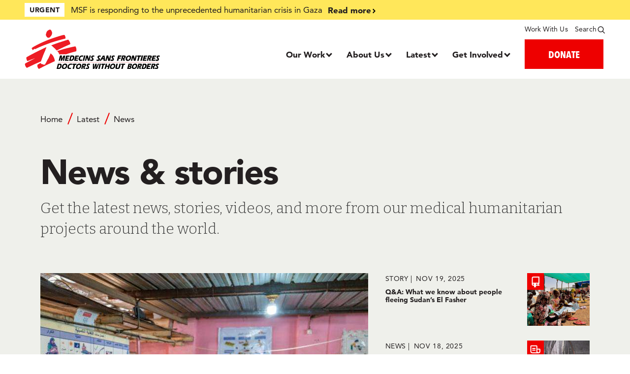

--- FILE ---
content_type: text/html; charset=UTF-8
request_url: https://www.doctorswithoutborders.org/latest?f%5B0%5D=country:39&f%5B1%5D=date:2017-05&amp;f%5B1%5D=date:2018-09&amp;amp;f%5B1%5D=medical_issue:820
body_size: 53160
content:
<!DOCTYPE html>
<html lang="en" dir="ltr" prefix="og: https://ogp.me/ns#">
  <head>
    <meta charset="utf-8" />
<style>.async-hide { opacity: 0 !important}</style>
<script>// Data layer
(window.dataLayer=window.dataLayer||[]).push({
  'event' : 'page.formSubmit',
  'page.formSubmit' : {
    'v':3,
    'searchTerm': '', // Search Term input by user
    'sortBy': '', // User-selected search filter
    'date': '', // User-selected date filter
    'country': '', // User-selected country filter
    'medicalIssue': '', // User-selected medical category filter
    'story': '', // User-selected story type filter
}});

// Page-hiding snippet (recommended)
(function(a,s,y,n,c,h,i,d,e){s.className+=' '+y;h.start=1*new Date;
   h.end=i=function(){s.className=s.className.replace(RegExp(' ?'+y),'')};
   (a[n]=a[n]||[]).hide=h;setTimeout(function(){i();h.end=null},c);h.timeout=c;
 })(window,document.documentElement,'async-hide','dataLayer',500,
    {'GTM-5JWTWV':false});

// Modified Analytics tracking code with Optimize plugin
 (function(i,s,o,g,r,a,m){i['GoogleAnalyticsObject']=r;i[r]=i[r]||function(){
   (i[r].q=i[r].q||[]).push(arguments)},i[r].l=1*new Date();a=s.createElement(o),
                          m=s.getElementsByTagName(o)[0];a.async=1;a.src=g;m.parentNode.insertBefore(a,m)
 })(window,document,'script','https://www.google-analytics.com/analytics.js','ga');
 ga('create', 'UA-3903043-1', 'auto');</script>
<noscript><style>form.antibot * :not(.antibot-message) { display: none !important; }</style>
</noscript><meta name="description" content="Find our latest project updates, event coverage, and topic deep-dives. Medical aid where it is needed most. Independent. Neutral. Impartial." />
<link rel="canonical" href="https://www.doctorswithoutborders.org/latest" />
<meta property="og:site_name" content="Doctors Without Borders - USA" />
<meta property="og:type" content="Top-level page" />
<meta property="og:url" content="https://www.doctorswithoutborders.org/latest" />
<meta property="og:title" content="News &amp; stories" />
<meta property="og:image:url" content="https://www.doctorswithoutborders.org/themes/custom/msf/meta_image.png" />
<meta property="fb:admins" content="msf.english" />
<meta name="twitter:card" content="summary_large_image" />
<meta name="twitter:site" content="@MSF_USA" />
<meta name="twitter:title" content="News &amp; stories" />
<meta name="twitter:creator" content="@MSF_USA" />
<meta name="twitter:image" content="https://www.doctorswithoutborders.org/themes/custom/msf/meta_image.png" />
<meta name="Generator" content="Drupal 10 (https://www.drupal.org)" />
<meta name="MobileOptimized" content="width" />
<meta name="HandheldFriendly" content="true" />
<meta name="viewport" content="width=device-width, initial-scale=1.0" />
<script type="application/ld+json">{
    "@context": "https://schema.org",
    "@graph": [
        {
            "datePublished": "October 20 2021, 4:44pm",
            "dateModified": "April 23 2025, 12:56pm"
        },
        {
            "@type": "WebPage",
            "@id": "https://www.doctorswithoutborders.org",
            "breadcrumb": {
                "@type": "BreadcrumbList",
                "itemListElement": [
                    {
                        "@type": "ListItem",
                        "position": 1,
                        "name": "Home",
                        "item": "https://www.doctorswithoutborders.org/"
                    },
                    {
                        "@type": "ListItem",
                        "position": 2,
                        "name": "Latest",
                        "item": "https://www.doctorswithoutborders.org/latest"
                    },
                    {
                        "@type": "ListItem",
                        "position": 3,
                        "name": "News",
                        "item": "https://www.doctorswithoutborders.org/latest"
                    }
                ]
            },
            "author": {
                "@type": "Organization",
                "@id": "https://www.doctorswithoutborders.org",
                "name": "Doctors Without Borders/Médecins Sans Frontières (MSF)",
                "url": "https://www.doctorswithoutborders.org",
                "sameAs": "https://www.facebook.com/msf.english, https://www.twitter.com/MSF_USA, https://www.instagram.com/doctorswithoutborders, https://www.youtube.com/user/MSF, https://medium.com/@MSF_USA",
                "logo": {
                    "@type": "ImageObject",
                    "url": "https://www.doctorswithoutborders.org/themes/custom/msf/logo.png",
                    "width": "600",
                    "height": "175"
                }
            }
        }
    ]
}</script>
<link rel="preload" href="https://fonts.googleapis.com/css2?family=Bitter:ital,wght@0,300;0,400;0,700;1,300;1,400;1,700&amp;display=swap" as="style" />
<link rel="preload" href="https://fonts.googleapis.com/css2?family=Oswald:wght@200;300;400;500;600;700&amp;display=swap" as="style" />
<link rel="icon" href="/themes/custom/msf/favicon.ico" type="image/vnd.microsoft.icon" />
<script>window.a2a_config=window.a2a_config||{};a2a_config.callbacks=[];a2a_config.overlays=[];a2a_config.templates={};a2a_config.icon_color = "#231f20"
a2a_config.templates.email = {
    subject: "${title}",
    body: "Read More:\n${link}",
};

a2a_config.callbacks.push({
    share: function(data) {
        if(data.serviceCode == 'bluesky') {
            data.node.a2a.popup = 1;
        }
    }
});
</script>
<style>.a2a_svg { border-radius: 50% !important; }
</style>

    <title>News &amp; stories | Doctors Without Borders - USA</title>
    <!-- Google Tag Manager -->
    <script>(function(w,d,s,l,i){w[l]=w[l]||[];w[l].push({'gtm.start':
    new Date().getTime(),event:'gtm.js'});var f=d.getElementsByTagName(s)[0],
    j=d.createElement(s),dl=l!='dataLayer'?'&l='+l:'';j.async=true;j.src=
    'https://www.googletagmanager.com/gtm.js?id='+i+dl;f.parentNode.insertBefore(j,f);
    })(window,document,'script','dataLayer','GTM-5JWTWV');</script>
    <!-- End Google Tag Manager -->
    <!-- New Relic Tracker -->
    <script type="text/javascript">
    ;window.NREUM||(NREUM={});NREUM.init={privacy:{cookies_enabled:true}};
    ;NREUM.loader_config={accountID:"2141652",trustKey:"66686",agentID:"119606058",licenseKey:"f5d47df863",applicationID:"119583094"};
    ;NREUM.info={beacon:"bam.nr-data.net",errorBeacon:"bam.nr-data.net",licenseKey:"f5d47df863",applicationID:"119583094",sa:1};
    ;/*! For license information please see nr-loader-spa-1.264.0.min.js.LICENSE.txt */
    (()=>{var e,t,r={2983:(e,t,r)=>{"use strict";r.d(t,{D0:()=>v,gD:()=>y,Vp:()=>s,oC:()=>x,fr:()=>_,jD:()=>P,hR:()=>A,xN:()=>b,x1:()=>c,aN:()=>T,V:()=>j});var n=r(384),i=r(7864);const o={beacon:n.NT.beacon,errorBeacon:n.NT.errorBeacon,licenseKey:void 0,applicationID:void 0,sa:void 0,queueTime:void 0,applicationTime:void 0,ttGuid:void 0,user:void 0,account:void 0,product:void 0,extra:void 0,jsAttributes:{},userAttributes:void 0,atts:void 0,transactionName:void 0,tNamePlain:void 0},a={};function s(e){if(!e)throw new Error("All info objects require an agent identifier!");if(!a[e])throw new Error("Info for ".concat(e," was never set"));return a[e]}function c(e,t){if(!e)throw new Error("All info objects require an agent identifier!");a[e]=(0,i.a)(t,o);const r=(0,n.nY)(e);r&&(r.info=a[e])}var u=r(993);const d=e=>{if(!e||"string"!=typeof e)return!1;try{document.createDocumentFragment().querySelector(e)}catch{return!1}return!0};var l=r(2614),f=r(944);const h="[data-nr-mask]",g=()=>{const e={mask_selector:"*",block_selector:"[data-nr-block]",mask_input_options:{color:!1,date:!1,"datetime-local":!1,email:!1,month:!1,number:!1,range:!1,search:!1,tel:!1,text:!1,time:!1,url:!1,week:!1,textarea:!1,select:!1,password:!0}};return{ajax:{deny_list:void 0,block_internal:!0,enabled:!0,harvestTimeSeconds:10,autoStart:!0},distributed_tracing:{enabled:void 0,exclude_newrelic_header:void 0,cors_use_newrelic_header:void 0,cors_use_tracecontext_headers:void 0,allowed_origins:void 0},feature_flags:[],generic_events:{enabled:!0,harvestTimeSeconds:30,autoStart:!0},harvest:{tooManyRequestsDelay:60},jserrors:{enabled:!0,harvestTimeSeconds:10,autoStart:!0},logging:{enabled:!0,harvestTimeSeconds:10,autoStart:!0,level:u.p_.INFO},metrics:{enabled:!0,autoStart:!0},obfuscate:void 0,page_action:{enabled:!0},page_view_event:{enabled:!0,autoStart:!0},page_view_timing:{enabled:!0,harvestTimeSeconds:30,long_task:!1,autoStart:!0},privacy:{cookies_enabled:!0},proxy:{assets:void 0,beacon:void 0},session:{expiresMs:l.wk,inactiveMs:l.BB},session_replay:{autoStart:!0,enabled:!1,harvestTimeSeconds:60,preload:!1,sampling_rate:10,error_sampling_rate:100,collect_fonts:!1,inline_images:!1,inline_stylesheet:!0,fix_stylesheets:!0,mask_all_inputs:!0,get mask_text_selector(){return e.mask_selector},set mask_text_selector(t){d(t)?e.mask_selector="".concat(t,",").concat(h):""===t||null===t?e.mask_selector=h:(0,f.R)(5,t)},get block_class(){return"nr-block"},get ignore_class(){return"nr-ignore"},get mask_text_class(){return"nr-mask"},get block_selector(){return e.block_selector},set block_selector(t){d(t)?e.block_selector+=",".concat(t):""!==t&&(0,f.R)(6,t)},get mask_input_options(){return e.mask_input_options},set mask_input_options(t){t&&"object"==typeof t?e.mask_input_options={...t,password:!0}:(0,f.R)(7,t)}},session_trace:{enabled:!0,harvestTimeSeconds:10,autoStart:!0},soft_navigations:{enabled:!0,harvestTimeSeconds:10,autoStart:!0},spa:{enabled:!0,harvestTimeSeconds:10,autoStart:!0},ssl:void 0}},p={},m="All configuration objects require an agent identifier!";function v(e){if(!e)throw new Error(m);if(!p[e])throw new Error("Configuration for ".concat(e," was never set"));return p[e]}function b(e,t){if(!e)throw new Error(m);p[e]=(0,i.a)(t,g());const r=(0,n.nY)(e);r&&(r.init=p[e])}function y(e,t){if(!e)throw new Error(m);var r=v(e);if(r){for(var n=t.split("."),i=0;i<n.length-1;i++)if("object"!=typeof(r=r[n[i]]))return;r=r[n[n.length-1]]}return r}const w={accountID:void 0,trustKey:void 0,agentID:void 0,licenseKey:void 0,applicationID:void 0,xpid:void 0},R={};function x(e){if(!e)throw new Error("All loader-config objects require an agent identifier!");if(!R[e])throw new Error("LoaderConfig for ".concat(e," was never set"));return R[e]}function T(e,t){if(!e)throw new Error("All loader-config objects require an agent identifier!");R[e]=(0,i.a)(t,w);const r=(0,n.nY)(e);r&&(r.loader_config=R[e])}const A=(0,n.dV)().o;var E=r(6154),N=r(9324);const S={buildEnv:N.F3,distMethod:N.Xs,version:N.xv,originTime:E.WN},O={customTransaction:void 0,disabled:!1,isolatedBacklog:!1,loaderType:void 0,maxBytes:3e4,onerror:void 0,origin:""+E.gm.location,ptid:void 0,releaseIds:{},appMetadata:{},session:void 0,denyList:void 0,harvestCount:0,timeKeeper:void 0},I={};function _(e){if(!e)throw new Error("All runtime objects require an agent identifier!");if(!I[e])throw new Error("Runtime for ".concat(e," was never set"));return I[e]}function j(e,t){if(!e)throw new Error("All runtime objects require an agent identifier!");I[e]={...(0,i.a)(t,O),...S};const r=(0,n.nY)(e);r&&(r.runtime=I[e])}function P(e){return function(e){try{const t=s(e);return!!t.licenseKey&&!!t.errorBeacon&&!!t.applicationID}catch(e){return!1}}(e)}},7864:(e,t,r)=>{"use strict";r.d(t,{a:()=>i});var n=r(944);function i(e,t){try{if(!e||"object"!=typeof e)return(0,n.R)(3);if(!t||"object"!=typeof t)return(0,n.R)(4);const r=Object.create(Object.getPrototypeOf(t),Object.getOwnPropertyDescriptors(t)),o=0===Object.keys(r).length?e:r;for(let a in o)if(void 0!==e[a])try{if(null===e[a]){r[a]=null;continue}Array.isArray(e[a])&&Array.isArray(t[a])?r[a]=Array.from(new Set([...e[a],...t[a]])):"object"==typeof e[a]&&"object"==typeof t[a]?r[a]=i(e[a],t[a]):r[a]=e[a]}catch(e){(0,n.R)(1,e)}return r}catch(e){(0,n.R)(2,e)}}},9324:(e,t,r)=>{"use strict";r.d(t,{F3:()=>i,Xs:()=>o,Yq:()=>a,xv:()=>n});const n="1.264.0",i="PROD",o="CDN",a="2.0.0-alpha.12"},6154:(e,t,r)=>{"use strict";r.d(t,{A4:()=>s,OF:()=>d,RI:()=>i,Vr:()=>h,WN:()=>g,bv:()=>o,gm:()=>a,lR:()=>f,m:()=>u,mw:()=>c,sb:()=>l});var n=r(1863);const i="undefined"!=typeof window&&!!window.document,o="undefined"!=typeof WorkerGlobalScope&&("undefined"!=typeof self&&self instanceof WorkerGlobalScope&&self.navigator instanceof WorkerNavigator||"undefined"!=typeof globalThis&&globalThis instanceof WorkerGlobalScope&&globalThis.navigator instanceof WorkerNavigator),a=i?window:"undefined"!=typeof WorkerGlobalScope&&("undefined"!=typeof self&&self instanceof WorkerGlobalScope&&self||"undefined"!=typeof globalThis&&globalThis instanceof WorkerGlobalScope&&globalThis),s="complete"===a?.document?.readyState,c=Boolean("hidden"===a?.document?.visibilityState),u=""+a?.location,d=/iPad|iPhone|iPod/.test(a.navigator?.userAgent),l=d&&"undefined"==typeof SharedWorker,f=(()=>{const e=a.navigator?.userAgent?.match(/Firefox[/\s](\d+\.\d+)/);return Array.isArray(e)&&e.length>=2?+e[1]:0})(),h=!!a.navigator?.sendBeacon,g=Date.now()-(0,n.t)()},4777:(e,t,r)=>{"use strict";r.d(t,{J:()=>o});var n=r(944);const i={agentIdentifier:"",ee:void 0};class o{constructor(e){try{if("object"!=typeof e)return(0,n.R)(8);this.sharedContext={},Object.assign(this.sharedContext,i),Object.entries(e).forEach((e=>{let[t,r]=e;Object.keys(i).includes(t)&&(this.sharedContext[t]=r)}))}catch(e){(0,n.R)(9,e)}}}},7295:(e,t,r)=>{"use strict";r.d(t,{Xv:()=>a,gX:()=>i,iW:()=>o});var n=[];function i(e){if(!e||o(e))return!1;if(0===n.length)return!0;for(var t=0;t<n.length;t++){var r=n[t];if("*"===r.hostname)return!1;if(s(r.hostname,e.hostname)&&c(r.pathname,e.pathname))return!1}return!0}function o(e){return void 0===e.hostname}function a(e){if(n=[],e&&e.length)for(var t=0;t<e.length;t++){let r=e[t];if(!r)continue;0===r.indexOf("http://")?r=r.substring(7):0===r.indexOf("https://")&&(r=r.substring(8));const i=r.indexOf("/");let o,a;i>0?(o=r.substring(0,i),a=r.substring(i)):(o=r,a="");let[s]=o.split(":");n.push({hostname:s,pathname:a})}}function s(e,t){return!(e.length>t.length)&&t.indexOf(e)===t.length-e.length}function c(e,t){return 0===e.indexOf("/")&&(e=e.substring(1)),0===t.indexOf("/")&&(t=t.substring(1)),""===e||e===t}},1687:(e,t,r)=>{"use strict";r.d(t,{Ak:()=>s,Ze:()=>d,x3:()=>c});var n=r(7836),i=r(3606),o=r(860);const a={};function s(e,t){const r={staged:!1,priority:o.P[t]||0};u(e),a[e].get(t)||a[e].set(t,r)}function c(e,t){e&&a[e]&&(a[e].get(t)&&a[e].delete(t),f(e,t,!1),a[e].size&&l(e))}function u(e){if(!e)throw new Error("agentIdentifier required");a[e]||(a[e]=new Map)}function d(){let e=arguments.length>0&&void 0!==arguments[0]?arguments[0]:"",t=arguments.length>1&&void 0!==arguments[1]?arguments[1]:"feature",r=arguments.length>2&&void 0!==arguments[2]&&arguments[2];if(u(e),!e||!a[e].get(t)||r)return f(e,t);a[e].get(t).staged=!0,l(e)}function l(e){const t=Array.from(a[e]);t.every((e=>{let[t,r]=e;return r.staged}))&&(t.sort(((e,t)=>e[1].priority-t[1].priority)),t.forEach((t=>{let[r]=t;a[e].delete(r),f(e,r)})))}function f(e,t){let r=!(arguments.length>2&&void 0!==arguments[2])||arguments[2];const o=e?n.ee.get(e):n.ee,a=i.i.handlers;if(!o.aborted&&o.backlog&&a){if(r){const e=o.backlog[t],r=a[t];if(r){for(let t=0;e&&t<e.length;++t)h(e[t],r);Object.entries(r).forEach((e=>{let[t,r]=e;Object.values(r||{}).forEach((e=>{e[0].on(t,e[1])}))}))}}o.isolatedBacklog||delete a[t],o.backlog[t]=null,o.emit("drain-"+t,[])}}function h(e,t){var r=e[1];Object.values(t[r]||{}).forEach((t=>{var r=e[0];if(t[0]===r){var n=t[1],i=e[3],o=e[2];n.apply(i,o)}}))}},7836:(e,t,r)=>{"use strict";r.d(t,{P:()=>c,ee:()=>u});var n=r(384),i=r(8990),o=r(2983),a=r(2646),s=r(5607);const c="nr@context:".concat(s.W),u=function e(t,r){var n={},s={},d={},l=!1;try{l=16===r.length&&(0,o.fr)(r).isolatedBacklog}catch(e){}var f={on:g,addEventListener:g,removeEventListener:function(e,t){var r=n[e];if(!r)return;for(var i=0;i<r.length;i++)r[i]===t&&r.splice(i,1)},emit:function(e,r,n,i,o){!1!==o&&(o=!0);if(u.aborted&&!i)return;t&&o&&t.emit(e,r,n);for(var a=h(n),c=p(e),d=c.length,l=0;l<d;l++)c[l].apply(a,r);var g=v()[s[e]];g&&g.push([f,e,r,a]);return a},get:m,listeners:p,context:h,buffer:function(e,t){const r=v();if(t=t||"feature",f.aborted)return;Object.entries(e||{}).forEach((e=>{let[n,i]=e;s[i]=t,t in r||(r[t]=[])}))},abort:function(){f._aborted=!0,Object.keys(f.backlog).forEach((e=>{delete f.backlog[e]}))},isBuffering:function(e){return!!v()[s[e]]},debugId:r,backlog:l?{}:t&&"object"==typeof t.backlog?t.backlog:{},isolatedBacklog:l};return Object.defineProperty(f,"aborted",{get:()=>{let e=f._aborted||!1;return e||(t&&(e=t.aborted),e)}}),f;function h(e){return e&&e instanceof a.y?e:e?(0,i.I)(e,c,(()=>new a.y(c))):new a.y(c)}function g(e,t){n[e]=p(e).concat(t)}function p(e){return n[e]||[]}function m(t){return d[t]=d[t]||e(f,t)}function v(){return f.backlog}}(void 0,"globalEE"),d=(0,n.Zm)();d.ee||(d.ee=u)},2646:(e,t,r)=>{"use strict";r.d(t,{y:()=>n});class n{constructor(e){this.contextId=e}}},9908:(e,t,r)=>{"use strict";r.d(t,{d:()=>n,p:()=>i});var n=r(7836).ee.get("handle");function i(e,t,r,i,o){o?(o.buffer([e],i),o.emit(e,t,r)):(n.buffer([e],i),n.emit(e,t,r))}},3606:(e,t,r)=>{"use strict";r.d(t,{i:()=>o});var n=r(9908);o.on=a;var i=o.handlers={};function o(e,t,r,o){a(o||n.d,i,e,t,r)}function a(e,t,r,i,o){o||(o="feature"),e||(e=n.d);var a=t[o]=t[o]||{};(a[r]=a[r]||[]).push([e,i])}},3878:(e,t,r)=>{"use strict";r.d(t,{DD:()=>c,jT:()=>a,sp:()=>s});var n=r(6154);let i=!1,o=!1;try{const e={get passive(){return i=!0,!1},get signal(){return o=!0,!1}};n.gm.addEventListener("test",null,e),n.gm.removeEventListener("test",null,e)}catch(e){}function a(e,t){return i||o?{capture:!!e,passive:i,signal:t}:!!e}function s(e,t){let r=arguments.length>2&&void 0!==arguments[2]&&arguments[2],n=arguments.length>3?arguments[3]:void 0;window.addEventListener(e,t,a(r,n))}function c(e,t){let r=arguments.length>2&&void 0!==arguments[2]&&arguments[2],n=arguments.length>3?arguments[3]:void 0;document.addEventListener(e,t,a(r,n))}},5607:(e,t,r)=>{"use strict";r.d(t,{W:()=>n});const n=(0,r(9566).bz)()},9566:(e,t,r)=>{"use strict";r.d(t,{LA:()=>s,ZF:()=>c,bz:()=>a,el:()=>u});var n=r(6154);const i="xxxxxxxx-xxxx-4xxx-yxxx-xxxxxxxxxxxx";function o(e,t){return e?15&e[t]:16*Math.random()|0}function a(){const e=n.gm?.crypto||n.gm?.msCrypto;let t,r=0;return e&&e.getRandomValues&&(t=e.getRandomValues(new Uint8Array(30))),i.split("").map((e=>"x"===e?o(t,r++).toString(16):"y"===e?(3&o()|8).toString(16):e)).join("")}function s(e){const t=n.gm?.crypto||n.gm?.msCrypto;let r,i=0;t&&t.getRandomValues&&(r=t.getRandomValues(new Uint8Array(e)));const a=[];for(var s=0;s<e;s++)a.push(o(r,i++).toString(16));return a.join("")}function c(){return s(16)}function u(){return s(32)}},2614:(e,t,r)=>{"use strict";r.d(t,{BB:()=>a,H3:()=>n,g:()=>u,iL:()=>c,tS:()=>s,uh:()=>i,wk:()=>o});const n="NRBA",i="SESSION",o=144e5,a=18e5,s={STARTED:"session-started",PAUSE:"session-pause",RESET:"session-reset",RESUME:"session-resume",UPDATE:"session-update"},c={SAME_TAB:"same-tab",CROSS_TAB:"cross-tab"},u={OFF:0,FULL:1,ERROR:2}},1863:(e,t,r)=>{"use strict";function n(){return Math.floor(performance.now())}r.d(t,{t:()=>n})},7485:(e,t,r)=>{"use strict";r.d(t,{D:()=>i});var n=r(6154);function i(e){if(0===(e||"").indexOf("data:"))return{protocol:"data"};try{const t=new URL(e,location.href),r={port:t.port,hostname:t.hostname,pathname:t.pathname,search:t.search,protocol:t.protocol.slice(0,t.protocol.indexOf(":")),sameOrigin:t.protocol===n.gm?.location?.protocol&&t.host===n.gm?.location?.host};return r.port&&""!==r.port||("http:"===t.protocol&&(r.port="80"),"https:"===t.protocol&&(r.port="443")),r.pathname&&""!==r.pathname?r.pathname.startsWith("/")||(r.pathname="/".concat(r.pathname)):r.pathname="/",r}catch(e){return{}}}},944:(e,t,r)=>{"use strict";function n(e,t){"function"==typeof console.debug&&console.debug("New Relic Warning: https://github.com/newrelic/newrelic-browser-agent/blob/main/docs/warning-codes.md#".concat(e),t)}r.d(t,{R:()=>n})},5284:(e,t,r)=>{"use strict";r.d(t,{t:()=>c,B:()=>s});var n=r(7836),i=r(6154);const o="newrelic";const a=new Set,s={};function c(e,t){const r=n.ee.get(t);s[t]??={},e&&"object"==typeof e&&(a.has(t)||(r.emit("rumresp",[e]),s[t]=e,a.add(t),function(){let e=arguments.length>0&&void 0!==arguments[0]?arguments[0]:{};try{i.gm.dispatchEvent(new CustomEvent(o,{detail:e}))}catch(e){}}({loaded:!0})))}},8990:(e,t,r)=>{"use strict";r.d(t,{I:()=>i});var n=Object.prototype.hasOwnProperty;function i(e,t,r){if(n.call(e,t))return e[t];var i=r();if(Object.defineProperty&&Object.keys)try{return Object.defineProperty(e,t,{value:i,writable:!0,enumerable:!1}),i}catch(e){}return e[t]=i,i}},6389:(e,t,r)=>{"use strict";function n(e){var t=this;let r=arguments.length>1&&void 0!==arguments[1]?arguments[1]:500,n=arguments.length>2&&void 0!==arguments[2]?arguments[2]:{};const i=n?.leading||!1;let o;return function(){for(var n=arguments.length,a=new Array(n),s=0;s<n;s++)a[s]=arguments[s];i&&void 0===o&&(e.apply(t,a),o=setTimeout((()=>{o=clearTimeout(o)}),r)),i||(clearTimeout(o),o=setTimeout((()=>{e.apply(t,a)}),r))}}function i(e){var t=this;let r=!1;return function(){if(!r){r=!0;for(var n=arguments.length,i=new Array(n),o=0;o<n;o++)i[o]=arguments[o];e.apply(t,i)}}}r.d(t,{J:()=>i,s:()=>n})},3304:(e,t,r)=>{"use strict";r.d(t,{A:()=>o});var n=r(7836);const i=()=>{const e=new WeakSet;return(t,r)=>{if("object"==typeof r&&null!==r){if(e.has(r))return;e.add(r)}return r}};function o(e){try{return JSON.stringify(e,i())}catch(e){try{n.ee.emit("internal-error",[e])}catch(e){}}}},5289:(e,t,r)=>{"use strict";r.d(t,{GG:()=>o,sB:()=>a});var n=r(3878);function i(){return"undefined"==typeof document||"complete"===document.readyState}function o(e,t){if(i())return e();(0,n.sp)("load",e,t)}function a(e){if(i())return e();(0,n.DD)("DOMContentLoaded",e)}},384:(e,t,r)=>{"use strict";r.d(t,{NT:()=>o,US:()=>d,Zm:()=>a,bQ:()=>c,dV:()=>s,nY:()=>u,pV:()=>l});var n=r(6154),i=r(1863);const o={beacon:"bam.nr-data.net",errorBeacon:"bam.nr-data.net"};function a(){return n.gm.NREUM||(n.gm.NREUM={}),void 0===n.gm.newrelic&&(n.gm.newrelic=n.gm.NREUM),n.gm.NREUM}function s(){let e=a();return e.o||(e.o={ST:n.gm.setTimeout,SI:n.gm.setImmediate,CT:n.gm.clearTimeout,XHR:n.gm.XMLHttpRequest,REQ:n.gm.Request,EV:n.gm.Event,PR:n.gm.Promise,MO:n.gm.MutationObserver,FETCH:n.gm.fetch}),e}function c(e,t){let r=a();r.initializedAgents??={},t.initializedAt={ms:(0,i.t)(),date:new Date},r.initializedAgents[e]=t}function u(e){let t=a();return t.initializedAgents?.[e]}function d(e,t){a()[e]=t}function l(){return function(){let e=a();const t=e.info||{};e.info={beacon:o.beacon,errorBeacon:o.errorBeacon,...t}}(),function(){let e=a();const t=e.init||{};e.init={...t}}(),s(),function(){let e=a();const t=e.loader_config||{};e.loader_config={...t}}(),a()}},2843:(e,t,r)=>{"use strict";r.d(t,{u:()=>i});var n=r(3878);function i(e){let t=arguments.length>1&&void 0!==arguments[1]&&arguments[1],r=arguments.length>2?arguments[2]:void 0,i=arguments.length>3?arguments[3]:void 0;(0,n.DD)("visibilitychange",(function(){if(t)return void("hidden"===document.visibilityState&&e());e(document.visibilityState)}),r,i)}},8941:(e,t,r)=>{"use strict";r.d(t,{um:()=>f,NZ:()=>R,vC:()=>A,Ri:()=>O,Ak:()=>_,o8:()=>P,MO:()=>U,bX:()=>F});var n=r(7836),i=r(3434),o=r(8990),a=r(6154);const s={},c=a.gm.XMLHttpRequest,u="addEventListener",d="removeEventListener",l="nr@wrapped:".concat(n.P);function f(e){var t=function(e){return(e||n.ee).get("events")}(e);if(s[t.debugId]++)return t;s[t.debugId]=1;var r=(0,i.YM)(t,!0);function f(e){r.inPlace(e,[u,d],"-",g)}function g(e,t){return e[1]}return"getPrototypeOf"in Object&&(a.RI&&h(document,f),h(a.gm,f),h(c.prototype,f)),t.on(u+"-start",(function(e,t){var n=e[1];if(null!==n&&("function"==typeof n||"object"==typeof n)){var i=(0,o.I)(n,l,(function(){var e={object:function(){if("function"!=typeof n.handleEvent)return;return n.handleEvent.apply(n,arguments)},function:n}[typeof n];return e?r(e,"fn-",null,e.name||"anonymous"):n}));this.wrapped=e[1]=i}})),t.on(d+"-start",(function(e){e[1]=this.wrapped||e[1]})),t}function h(e,t){let r=e;for(;"object"==typeof r&&!Object.prototype.hasOwnProperty.call(r,u);)r=Object.getPrototypeOf(r);for(var n=arguments.length,i=new Array(n>2?n-2:0),o=2;o<n;o++)i[o-2]=arguments[o];r&&t(r,...i)}var g="fetch-",p=g+"body-",m=["arrayBuffer","blob","json","text","formData"],v=a.gm.Request,b=a.gm.Response,y="prototype";const w={};function R(e){const t=function(e){return(e||n.ee).get("fetch")}(e);if(!(v&&b&&a.gm.fetch))return t;if(w[t.debugId]++)return t;function r(e,r,i){var o=e[r];"function"==typeof o&&(e[r]=function(){var e,r=[...arguments],a={};t.emit(i+"before-start",[r],a),a[n.P]&&a[n.P].dt&&(e=a[n.P].dt);var s=o.apply(this,r);return t.emit(i+"start",[r,e],s),s.then((function(e){return t.emit(i+"end",[null,e],s),e}),(function(e){throw t.emit(i+"end",[e],s),e}))})}return w[t.debugId]=1,m.forEach((e=>{r(v[y],e,p),r(b[y],e,p)})),r(a.gm,"fetch",g),t.on(g+"end",(function(e,r){var n=this;if(r){var i=r.headers.get("content-length");null!==i&&(n.rxSize=i),t.emit(g+"done",[null,r],n)}else t.emit(g+"done",[e],n)})),t}const x={},T=["pushState","replaceState"];function A(e){const t=function(e){return(e||n.ee).get("history")}(e);return!a.RI||x[t.debugId]++||(x[t.debugId]=1,(0,i.YM)(t).inPlace(window.history,T,"-")),t}var E=r(3878);const N={},S=["appendChild","insertBefore","replaceChild"];function O(e){const t=function(e){return(e||n.ee).get("jsonp")}(e);if(!a.RI||N[t.debugId])return t;N[t.debugId]=!0;var r=(0,i.YM)(t),o=/[?&](?:callback|cb)=([^&#]+)/,s=/(.*)\.([^.]+)/,c=/^(\w+)(\.|$)(.*)$/;function u(e,t){if(!e)return t;const r=e.match(c),n=r[1];return u(r[3],t[n])}return r.inPlace(Node.prototype,S,"dom-"),t.on("dom-start",(function(e){!function(e){if(!e||"string"!=typeof e.nodeName||"script"!==e.nodeName.toLowerCase())return;if("function"!=typeof e.addEventListener)return;var n=(i=e.src,a=i.match(o),a?a[1]:null);var i,a;if(!n)return;var c=function(e){var t=e.match(s);if(t&&t.length>=3)return{key:t[2],parent:u(t[1],window)};return{key:e,parent:window}}(n);if("function"!=typeof c.parent[c.key])return;var d={};function l(){t.emit("jsonp-end",[],d),e.removeEventListener("load",l,(0,E.jT)(!1)),e.removeEventListener("error",f,(0,E.jT)(!1))}function f(){t.emit("jsonp-error",[],d),t.emit("jsonp-end",[],d),e.removeEventListener("load",l,(0,E.jT)(!1)),e.removeEventListener("error",f,(0,E.jT)(!1))}r.inPlace(c.parent,[c.key],"cb-",d),e.addEventListener("load",l,(0,E.jT)(!1)),e.addEventListener("error",f,(0,E.jT)(!1)),t.emit("new-jsonp",[e.src],d)}(e[0])})),t}const I={};function _(e){const t=function(e){return(e||n.ee).get("mutation")}(e);if(!a.RI||I[t.debugId])return t;I[t.debugId]=!0;var r=(0,i.YM)(t),o=a.gm.MutationObserver;return o&&(window.MutationObserver=function(e){return this instanceof o?new o(r(e,"fn-")):o.apply(this,arguments)},MutationObserver.prototype=o.prototype),t}const j={};function P(e){const t=function(e){return(e||n.ee).get("promise")}(e);if(j[t.debugId])return t;j[t.debugId]=!0;var r=t.context,o=(0,i.YM)(t),s=a.gm.Promise;return s&&function(){function e(r){var n=t.context(),i=o(r,"executor-",n,null,!1);const a=Reflect.construct(s,[i],e);return t.context(a).getCtx=function(){return n},a}a.gm.Promise=e,Object.defineProperty(e,"name",{value:"Promise"}),e.toString=function(){return s.toString()},Object.setPrototypeOf(e,s),["all","race"].forEach((function(r){const n=s[r];e[r]=function(e){let i=!1;[...e||[]].forEach((e=>{this.resolve(e).then(a("all"===r),a(!1))}));const o=n.apply(this,arguments);return o;function a(e){return function(){t.emit("propagate",[null,!i],o,!1,!1),i=i||!e}}}})),["resolve","reject"].forEach((function(r){const n=s[r];e[r]=function(e){const r=n.apply(this,arguments);return e!==r&&t.emit("propagate",[e,!0],r,!1,!1),r}})),e.prototype=s.prototype;const n=s.prototype.then;s.prototype.then=function(){var e=this,i=r(e);i.promise=e;for(var a=arguments.length,s=new Array(a),c=0;c<a;c++)s[c]=arguments[c];s[0]=o(s[0],"cb-",i,null,!1),s[1]=o(s[1],"cb-",i,null,!1);const u=n.apply(this,s);return i.nextPromise=u,t.emit("propagate",[e,!0],u,!1,!1),u},s.prototype.then[i.Jt]=n,t.on("executor-start",(function(e){e[0]=o(e[0],"resolve-",this,null,!1),e[1]=o(e[1],"resolve-",this,null,!1)})),t.on("executor-err",(function(e,t,r){e[1](r)})),t.on("cb-end",(function(e,r,n){t.emit("propagate",[n,!0],this.nextPromise,!1,!1)})),t.on("propagate",(function(e,r,n){this.getCtx&&!r||(this.getCtx=function(){if(e instanceof Promise)var r=t.context(e);return r&&r.getCtx?r.getCtx():this})}))}(),t}const C={},k="setTimeout",L="setInterval",D="clearTimeout",H="-start",M="-",K=[k,"setImmediate",L,D,"clearImmediate"];function U(e){const t=function(e){return(e||n.ee).get("timer")}(e);if(C[t.debugId]++)return t;C[t.debugId]=1;var r=(0,i.YM)(t);return r.inPlace(a.gm,K.slice(0,2),k+M),r.inPlace(a.gm,K.slice(2,3),L+M),r.inPlace(a.gm,K.slice(3),D+M),t.on(L+H,(function(e,t,n){e[0]=r(e[0],"fn-",null,n)})),t.on(k+H,(function(e,t,n){this.method=n,this.timerDuration=isNaN(e[1])?0:+e[1],e[0]=r(e[0],"fn-",this,n)})),t}var G=r(944);const B={},V=["open","send"];function F(e){var t=e||n.ee;const r=function(e){return(e||n.ee).get("xhr")}(t);if(B[r.debugId]++)return r;B[r.debugId]=1,f(t);var o=(0,i.YM)(r),s=a.gm.XMLHttpRequest,c=a.gm.MutationObserver,u=a.gm.Promise,d=a.gm.setInterval,l="readystatechange",h=["onload","onerror","onabort","onloadstart","onloadend","onprogress","ontimeout"],g=[],p=a.gm.XMLHttpRequest=function(e){const t=new s(e),n=r.context(t);try{r.emit("new-xhr",[t],n),t.addEventListener(l,(i=n,function(){var e=this;e.readyState>3&&!i.resolved&&(i.resolved=!0,r.emit("xhr-resolved",[],e)),o.inPlace(e,h,"fn-",R)}),(0,E.jT)(!1))}catch(e){(0,G.R)(15,e);try{r.emit("internal-error",[e])}catch(e){}}var i;return t};function m(e,t){o.inPlace(t,["onreadystatechange"],"fn-",R)}if(function(e,t){for(var r in e)t[r]=e[r]}(s,p),p.prototype=s.prototype,o.inPlace(p.prototype,V,"-xhr-",R),r.on("send-xhr-start",(function(e,t){m(e,t),function(e){g.push(e),c&&(v?v.then(w):d?d(w):(b=-b,y.data=b))}(t)})),r.on("open-xhr-start",m),c){var v=u&&u.resolve();if(!d&&!u){var b=1,y=document.createTextNode(b);new c(w).observe(y,{characterData:!0})}}else t.on("fn-end",(function(e){e[0]&&e[0].type===l||w()}));function w(){for(var e=0;e<g.length;e++)m(0,g[e]);g.length&&(g=[])}function R(e,t){return t}return r}},3434:(e,t,r)=>{"use strict";r.d(t,{Jt:()=>o,YM:()=>c});var n=r(7836),i=r(5607);const o="nr@original:".concat(i.W);var a=Object.prototype.hasOwnProperty,s=!1;function c(e,t){return e||(e=n.ee),r.inPlace=function(e,t,n,i,o){n||(n="");const a="-"===n.charAt(0);for(let s=0;s<t.length;s++){const c=t[s],u=e[c];d(u)||(e[c]=r(u,a?c+n:n,i,c,o))}},r.flag=o,r;function r(t,r,n,s,c){return d(t)?t:(r||(r=""),nrWrapper[o]=t,function(e,t,r){if(Object.defineProperty&&Object.keys)try{return Object.keys(e).forEach((function(r){Object.defineProperty(t,r,{get:function(){return e[r]},set:function(t){return e[r]=t,t}})})),t}catch(e){u([e],r)}for(var n in e)a.call(e,n)&&(t[n]=e[n])}(t,nrWrapper,e),nrWrapper);function nrWrapper(){var o,a,d,l;try{a=this,o=[...arguments],d="function"==typeof n?n(o,a):n||{}}catch(t){u([t,"",[o,a,s],d],e)}i(r+"start",[o,a,s],d,c);try{return l=t.apply(a,o)}catch(e){throw i(r+"err",[o,a,e],d,c),e}finally{i(r+"end",[o,a,l],d,c)}}}function i(r,n,i,o){if(!s||t){var a=s;s=!0;try{e.emit(r,n,i,t,o)}catch(t){u([t,r,n,i],e)}s=a}}}function u(e,t){t||(t=n.ee);try{t.emit("internal-error",e)}catch(e){}}function d(e){return!(e&&"function"==typeof e&&e.apply&&!e[o])}},9300:(e,t,r)=>{"use strict";r.d(t,{T:()=>n});const n=r(860).K.ajax},3333:(e,t,r)=>{"use strict";r.d(t,{T:()=>n});const n=r(860).K.genericEvents},6774:(e,t,r)=>{"use strict";r.d(t,{T:()=>n});const n=r(860).K.jserrors},993:(e,t,r)=>{"use strict";r.d(t,{ET:()=>o,It:()=>s,TZ:()=>a,p_:()=>i});var n=r(860);const i={ERROR:"ERROR",WARN:"WARN",INFO:"INFO",DEBUG:"DEBUG",TRACE:"TRACE"},o="log",a=n.K.logging,s=1e6},3785:(e,t,r)=>{"use strict";r.d(t,{R:()=>c,b:()=>u});var n=r(9908),i=r(1863),o=r(860),a=r(3969),s=r(993);function c(e,t){let r=arguments.length>2&&void 0!==arguments[2]?arguments[2]:{},c=arguments.length>3&&void 0!==arguments[3]?arguments[3]:s.p_.INFO;(0,n.p)(a.xV,["API/logging/".concat(c.toLowerCase(),"/called")],void 0,o.K.metrics,e),(0,n.p)(s.ET,[(0,i.t)(),t,r,c],void 0,o.K.logging,e)}function u(e){return"string"==typeof e&&Object.values(s.p_).some((t=>t===e))}},3969:(e,t,r)=>{"use strict";r.d(t,{TZ:()=>n,XG:()=>s,rs:()=>i,xV:()=>a,z_:()=>o});const n=r(860).K.metrics,i="sm",o="cm",a="storeSupportabilityMetrics",s="storeEventMetrics"},6630:(e,t,r)=>{"use strict";r.d(t,{T:()=>n});const n=r(860).K.pageViewEvent},782:(e,t,r)=>{"use strict";r.d(t,{T:()=>n});const n=r(860).K.pageViewTiming},6344:(e,t,r)=>{"use strict";r.d(t,{BB:()=>f,G4:()=>o,It:()=>c,No:()=>u,Qb:()=>h,TZ:()=>i,Ug:()=>a,_s:()=>s,bc:()=>l,yP:()=>d});var n=r(2614);const i=r(860).K.sessionReplay,o={RECORD:"recordReplay",PAUSE:"pauseReplay",REPLAY_RUNNING:"replayRunning",ERROR_DURING_REPLAY:"errorDuringReplay"},a=.12,s={DomContentLoaded:0,Load:1,FullSnapshot:2,IncrementalSnapshot:3,Meta:4,Custom:5},c=1e6,u=64e3,d={[n.g.ERROR]:15e3,[n.g.FULL]:3e5,[n.g.OFF]:0},l={RESET:{message:"Session was reset",sm:"Reset"},IMPORT:{message:"Recorder failed to import",sm:"Import"},TOO_MANY:{message:"429: Too Many Requests",sm:"Too-Many"},TOO_BIG:{message:"Payload was too large",sm:"Too-Big"},CROSS_TAB:{message:"Session Entity was set to OFF on another tab",sm:"Cross-Tab"},ENTITLEMENTS:{message:"Session Replay is not allowed and will not be started",sm:"Entitlement"}},f=5e3,h={API:"api"}},5270:(e,t,r)=>{"use strict";r.d(t,{Aw:()=>s,CT:()=>c,SR:()=>a});var n=r(2983),i=r(7767),o=r(6154);function a(e){return!!n.hR.MO&&(0,i.V)(e)&&!0===(0,n.gD)(e,"session_trace.enabled")}function s(e){return!0===(0,n.gD)(e,"session_replay.preload")&&a(e)}function c(e,t){const r=t.correctAbsoluteTimestamp(e);return{originalTimestamp:e,correctedTimestamp:r,timestampDiff:e-r,originTime:o.WN,correctedOriginTime:t.correctedOriginTime,originTimeDiff:Math.floor(o.WN-t.correctedOriginTime)}}},3738:(e,t,r)=>{"use strict";r.d(t,{He:()=>i,Kp:()=>s,Lc:()=>u,Rz:()=>d,TZ:()=>n,bD:()=>o,d3:()=>a,jx:()=>l,uP:()=>c});const n=r(860).K.sessionTrace,i="bstResource",o="resource",a="-start",s="-end",c="fn"+a,u="fn"+s,d="pushState",l=1e3},3962:(e,t,r)=>{"use strict";r.d(t,{AM:()=>o,O2:()=>s,Qu:()=>c,TZ:()=>a,ih:()=>u,tC:()=>i});var n=r(860);const i=["click","keydown","submit"],o="api",a=n.K.softNav,s={INITIAL_PAGE_LOAD:"",ROUTE_CHANGE:1,UNSPECIFIED:2},c={INTERACTION:1,AJAX:2,CUSTOM_END:3,CUSTOM_TRACER:4},u={IP:"in progress",FIN:"finished",CAN:"cancelled"}},7378:(e,t,r)=>{"use strict";r.d(t,{$p:()=>x,BR:()=>b,Kp:()=>R,L3:()=>y,Lc:()=>c,NC:()=>o,SG:()=>d,TZ:()=>i,U6:()=>g,UT:()=>m,d3:()=>w,dT:()=>f,e5:()=>A,gx:()=>v,l9:()=>l,oW:()=>h,op:()=>p,rw:()=>u,tH:()=>E,uP:()=>s,wW:()=>T,xq:()=>a});var n=r(2983);const i=r(860).K.spa,o=["click","submit","keypress","keydown","keyup","change"],a=999,s="fn-start",c="fn-end",u="cb-start",d="api-ixn-",l="remaining",f="interaction",h="spaNode",g="jsonpNode",p="fetch-start",m="fetch-done",v="fetch-body-",b="jsonp-end",y=n.hR.ST,w="-start",R="-end",x="-body",T="cb"+R,A="jsTime",E="fetch"},4234:(e,t,r)=>{"use strict";r.d(t,{W:()=>i});var n=r(7836);class i{constructor(e,t,r){this.agentIdentifier=e,this.aggregator=t,this.ee=n.ee.get(e),this.featureName=r,this.blocked=!1}}},7767:(e,t,r)=>{"use strict";r.d(t,{V:()=>o});var n=r(2983),i=r(6154);const o=e=>i.RI&&!0===(0,n.gD)(e,"privacy.cookies_enabled")},425:(e,t,r)=>{"use strict";r.d(t,{j:()=>O});var n=r(860),i=r(2983),o=r(9908),a=r(7836),s=r(1687),c=r(5289),u=r(6154),d=r(944),l=r(3969),f=r(384),h=r(6344);const g=["setErrorHandler","finished","addToTrace","addRelease","addPageAction","setCurrentRouteName","setPageViewName","setCustomAttribute","interaction","noticeError","setUserId","setApplicationVersion","start",h.G4.RECORD,h.G4.PAUSE,"log","wrapLogger"],p=["setErrorHandler","finished","addToTrace","addRelease"];var m=r(1863),v=r(2614),b=r(993),y=r(3785),w=r(2646),R=r(3434);function x(e,t,r,n){if("object"!=typeof t||!t||"string"!=typeof r||!r||"function"!=typeof t[r])return(0,d.R)(29);const i=function(e){return(e||a.ee).get("logger")}(e),o=(0,R.YM)(i),s=new w.y(a.P);return s.level=n.level,s.customAttributes=n.customAttributes,o.inPlace(t,[r],"wrap-logger-",s),i}function T(){const e=(0,f.pV)();g.forEach((t=>{e[t]=function(){for(var r=arguments.length,n=new Array(r),i=0;i<r;i++)n[i]=arguments[i];return function(t){for(var r=arguments.length,n=new Array(r>1?r-1:0),i=1;i<r;i++)n[i-1]=arguments[i];let o=[];return Object.values(e.initializedAgents).forEach((e=>{e&&e.api?e.exposed&&e.api[t]&&o.push(e.api[t](...n)):(0,d.R)(38,t)})),o.length>1?o:o[0]}(t,...n)}}))}const A={};var E=r(5284);const N=e=>{const t=e.startsWith("http");e+="/",r.p=t?e:"https://"+e};let S=!1;function O(e){let t=arguments.length>1&&void 0!==arguments[1]?arguments[1]:{},g=arguments.length>2?arguments[2]:void 0,w=arguments.length>3?arguments[3]:void 0,{init:R,info:O,loader_config:I,runtime:_={},exposed:j=!0}=t;_.loaderType=g;const P=(0,f.pV)();O||(R=P.init,O=P.info,I=P.loader_config),(0,i.xN)(e.agentIdentifier,R||{}),(0,i.aN)(e.agentIdentifier,I||{}),O.jsAttributes??={},u.bv&&(O.jsAttributes.isWorker=!0),(0,i.x1)(e.agentIdentifier,O);const C=(0,i.D0)(e.agentIdentifier),k=[O.beacon,O.errorBeacon];S||(C.proxy.assets&&(N(C.proxy.assets),k.push(C.proxy.assets)),C.proxy.beacon&&k.push(C.proxy.beacon),T(),(0,f.US)("activatedFeatures",E.B),e.runSoftNavOverSpa&&=!0===C.soft_navigations.enabled&&C.feature_flags.includes("soft_nav")),_.denyList=[...C.ajax.deny_list||[],...C.ajax.block_internal?k:[]],_.ptid=e.agentIdentifier,(0,i.V)(e.agentIdentifier,_),e.ee=a.ee.get(e.agentIdentifier),void 0===e.api&&(e.api=function(e,t){let f=arguments.length>2&&void 0!==arguments[2]&&arguments[2];t||(0,s.Ak)(e,"api");const g={};var w=a.ee.get(e),R=w.get("tracer");A[e]=v.g.OFF,w.on(h.G4.REPLAY_RUNNING,(t=>{A[e]=t}));var T="api-",E=T+"ixn-";function N(t,r,n,o){const a=(0,i.Vp)(e);return null===r?delete a.jsAttributes[t]:(0,i.x1)(e,{...a,jsAttributes:{...a.jsAttributes,[t]:r}}),I(T,n,!0,o||null===r?"session":void 0)(t,r)}function S(){}g.log=function(e){let{customAttributes:t={},level:r=b.p_.INFO}=arguments.length>1&&void 0!==arguments[1]?arguments[1]:{};(0,o.p)(l.xV,["API/log/called"],void 0,n.K.metrics,w),(0,y.R)(w,e,t,r)},g.wrapLogger=function(e,t){let{customAttributes:r={},level:i=b.p_.INFO}=arguments.length>2&&void 0!==arguments[2]?arguments[2]:{};(0,o.p)(l.xV,["API/wrapLogger/called"],void 0,n.K.metrics,w),x(w,e,t,{customAttributes:r,level:i})},p.forEach((e=>{g[e]=I(T,e,!0,"api")})),g.addPageAction=I(T,"addPageAction",!0,n.K.genericEvents),g.setPageViewName=function(t,r){if("string"==typeof t)return"/"!==t.charAt(0)&&(t="/"+t),(0,i.fr)(e).customTransaction=(r||"http://custom.transaction")+t,I(T,"setPageViewName",!0)()},g.setCustomAttribute=function(e,t){let r=arguments.length>2&&void 0!==arguments[2]&&arguments[2];if("string"==typeof e){if(["string","number","boolean"].includes(typeof t)||null===t)return N(e,t,"setCustomAttribute",r);(0,d.R)(40,typeof t)}else(0,d.R)(39,typeof e)},g.setUserId=function(e){if("string"==typeof e||null===e)return N("enduser.id",e,"setUserId",!0);(0,d.R)(41,typeof e)},g.setApplicationVersion=function(e){if("string"==typeof e||null===e)return N("application.version",e,"setApplicationVersion",!1);(0,d.R)(42,typeof e)},g.start=()=>{try{(0,o.p)(l.xV,["API/start/called"],void 0,n.K.metrics,w),w.emit("manual-start-all")}catch(e){(0,d.R)(23,e)}},g[h.G4.RECORD]=function(){(0,o.p)(l.xV,["API/recordReplay/called"],void 0,n.K.metrics,w),(0,o.p)(h.G4.RECORD,[],void 0,n.K.sessionReplay,w)},g[h.G4.PAUSE]=function(){(0,o.p)(l.xV,["API/pauseReplay/called"],void 0,n.K.metrics,w),(0,o.p)(h.G4.PAUSE,[],void 0,n.K.sessionReplay,w)},g.interaction=function(e){return(new S).get("object"==typeof e?e:{})};const O=S.prototype={createTracer:function(e,t){var r={},i=this,a="function"==typeof t;return(0,o.p)(l.xV,["API/createTracer/called"],void 0,n.K.metrics,w),f||(0,o.p)(E+"tracer",[(0,m.t)(),e,r],i,n.K.spa,w),function(){if(R.emit((a?"":"no-")+"fn-start",[(0,m.t)(),i,a],r),a)try{return t.apply(this,arguments)}catch(e){const t="string"==typeof e?new Error(e):e;throw R.emit("fn-err",[arguments,this,t],r),t}finally{R.emit("fn-end",[(0,m.t)()],r)}}}};function I(e,t,r,i){return function(){return(0,o.p)(l.xV,["API/"+t+"/called"],void 0,n.K.metrics,w),i&&(0,o.p)(e+t,[(0,m.t)(),...arguments],r?null:this,i,w),r?void 0:this}}function _(){r.e(478).then(r.bind(r,8778)).then((t=>{let{setAPI:r}=t;r(e),(0,s.Ze)(e,"api")})).catch((e=>{(0,d.R)(27,e),w.abort()}))}return["actionText","setName","setAttribute","save","ignore","onEnd","getContext","end","get"].forEach((e=>{O[e]=I(E,e,void 0,f?n.K.softNav:n.K.spa)})),g.setCurrentRouteName=f?I(E,"routeName",void 0,n.K.softNav):I(T,"routeName",!0,n.K.spa),g.noticeError=function(t,r){"string"==typeof t&&(t=new Error(t)),(0,o.p)(l.xV,["API/noticeError/called"],void 0,n.K.metrics,w),(0,o.p)("err",[t,(0,m.t)(),!1,r,!!A[e]],void 0,n.K.jserrors,w)},u.RI?(0,c.GG)((()=>_()),!0):_(),g}(e.agentIdentifier,w,e.runSoftNavOverSpa)),void 0===e.exposed&&(e.exposed=j),S=!0}},8374:(e,t,r)=>{r.nc=(()=>{try{return document?.currentScript?.nonce}catch(e){}return""})()},860:(e,t,r)=>{"use strict";r.d(t,{K:()=>n,P:()=>i});const n={ajax:"ajax",genericEvents:"generic_events",jserrors:"jserrors",logging:"logging",metrics:"metrics",pageAction:"page_action",pageViewEvent:"page_view_event",pageViewTiming:"page_view_timing",sessionReplay:"session_replay",sessionTrace:"session_trace",softNav:"soft_navigations",spa:"spa"},i={[n.pageViewEvent]:1,[n.pageViewTiming]:2,[n.metrics]:3,[n.jserrors]:4,[n.spa]:5,[n.ajax]:6,[n.sessionTrace]:7,[n.softNav]:8,[n.sessionReplay]:9,[n.logging]:10,[n.genericEvents]:11}}},n={};function i(e){var t=n[e];if(void 0!==t)return t.exports;var o=n[e]={exports:{}};return r[e](o,o.exports,i),o.exports}i.m=r,i.d=(e,t)=>{for(var r in t)i.o(t,r)&&!i.o(e,r)&&Object.defineProperty(e,r,{enumerable:!0,get:t[r]})},i.f={},i.e=e=>Promise.all(Object.keys(i.f).reduce(((t,r)=>(i.f[r](e,t),t)),[])),i.u=e=>({212:"nr-spa-compressor",249:"nr-spa-recorder",478:"nr-spa"}[e]+"-1.264.0.min.js"),i.o=(e,t)=>Object.prototype.hasOwnProperty.call(e,t),e={},t="NRBA-1.264.0.PROD:",i.l=(r,n,o,a)=>{if(e[r])e[r].push(n);else{var s,c;if(void 0!==o)for(var u=document.getElementsByTagName("script"),d=0;d<u.length;d++){var l=u[d];if(l.getAttribute("src")==r||l.getAttribute("data-webpack")==t+o){s=l;break}}if(!s){c=!0;var f={478:"sha512-McVw1bGHjjUf5GGS4WenO1eJQ8s7UloN07RDcN8bH9X1iGHTAJZ38fRFPC9DW3pFKJ2uKysBuvqehJYvHcIthg==",249:"sha512-QYiFK3L0u5EMr5V3YITSZcfvK9upxp9dvxRVLY9qis5pUIvOkKb5SKvPYPNw7sEKXP8TzyY2DLpLmqHxWCZ2cg==",212:"sha512-pdn6WS9R03kXhRA2vQoZgApGomYEaTBtHJfyGcBu9pt7MUR6schZTqs6BcrSDNoPhpJO6N5kUTMqB2WknZMDIA=="};(s=document.createElement("script")).charset="utf-8",s.timeout=120,i.nc&&s.setAttribute("nonce",i.nc),s.setAttribute("data-webpack",t+o),s.src=r,0!==s.src.indexOf(window.location.origin+"/")&&(s.crossOrigin="anonymous"),f[a]&&(s.integrity=f[a])}e[r]=[n];var h=(t,n)=>{s.onerror=s.onload=null,clearTimeout(g);var i=e[r];if(delete e[r],s.parentNode&&s.parentNode.removeChild(s),i&&i.forEach((e=>e(n))),t)return t(n)},g=setTimeout(h.bind(null,void 0,{type:"timeout",target:s}),12e4);s.onerror=h.bind(null,s.onerror),s.onload=h.bind(null,s.onload),c&&document.head.appendChild(s)}},i.r=e=>{"undefined"!=typeof Symbol&&Symbol.toStringTag&&Object.defineProperty(e,Symbol.toStringTag,{value:"Module"}),Object.defineProperty(e,"__esModule",{value:!0})},i.p="https://js-agent.newrelic.com/",(()=>{var e={38:0,788:0};i.f.j=(t,r)=>{var n=i.o(e,t)?e[t]:void 0;if(0!==n)if(n)r.push(n[2]);else{var o=new Promise(((r,i)=>n=e[t]=[r,i]));r.push(n[2]=o);var a=i.p+i.u(t),s=new Error;i.l(a,(r=>{if(i.o(e,t)&&(0!==(n=e[t])&&(e[t]=void 0),n)){var o=r&&("load"===r.type?"missing":r.type),a=r&&r.target&&r.target.src;s.message="Loading chunk "+t+" failed.\n("+o+": "+a+")",s.name="ChunkLoadError",s.type=o,s.request=a,n[1](s)}}),"chunk-"+t,t)}};var t=(t,r)=>{var n,o,[a,s,c]=r,u=0;if(a.some((t=>0!==e[t]))){for(n in s)i.o(s,n)&&(i.m[n]=s[n]);if(c)c(i)}for(t&&t(r);u<a.length;u++)o=a[u],i.o(e,o)&&e[o]&&e[o][0](),e[o]=0},r=self["webpackChunk:NRBA-1.264.0.PROD"]=self["webpackChunk:NRBA-1.264.0.PROD"]||[];r.forEach(t.bind(null,0)),r.push=t.bind(null,r.push.bind(r))})(),(()=>{"use strict";i(8374);var e=i(944),t=i(6344),r=i(9566);class n{agentIdentifier;constructor(){let e=arguments.length>0&&void 0!==arguments[0]?arguments[0]:(0,r.LA)(16);this.agentIdentifier=e}#e(t){for(var r=arguments.length,n=new Array(r>1?r-1:0),i=1;i<r;i++)n[i-1]=arguments[i];if("function"==typeof this.api?.[t])return this.api[t](...n);(0,e.R)(35,t)}addPageAction(e,t){return this.#e("addPageAction",e,t)}setPageViewName(e,t){return this.#e("setPageViewName",e,t)}setCustomAttribute(e,t,r){return this.#e("setCustomAttribute",e,t,r)}noticeError(e,t){return this.#e("noticeError",e,t)}setUserId(e){return this.#e("setUserId",e)}setApplicationVersion(e){return this.#e("setApplicationVersion",e)}setErrorHandler(e){return this.#e("setErrorHandler",e)}finished(e){return this.#e("finished",e)}addRelease(e,t){return this.#e("addRelease",e,t)}start(e){return this.#e("start",e)}recordReplay(){return this.#e(t.G4.RECORD)}pauseReplay(){return this.#e(t.G4.PAUSE)}addToTrace(e){return this.#e("addToTrace",e)}setCurrentRouteName(e){return this.#e("setCurrentRouteName",e)}interaction(){return this.#e("interaction")}log(e,t){return this.#e("logInfo",e,t)}wrapLogger(e,t,r){return this.#e("wrapLogger",e,t,r)}}var o=i(860),a=i(2983);const s=Object.values(o.K);function c(e){const t={};return s.forEach((r=>{t[r]=function(e,t){return!0===(0,a.gD)(t,"".concat(e,".enabled"))}(r,e)})),t}var u=i(425);var d=i(1687),l=i(4234),f=i(5289),h=i(6154),g=i(5270),p=i(7767),m=i(6389);class v extends l.W{constructor(e,t,r){let n=!(arguments.length>3&&void 0!==arguments[3])||arguments[3];super(e,t,r),this.auto=n,this.abortHandler=void 0,this.featAggregate=void 0,this.onAggregateImported=void 0,!1===(0,a.gD)(this.agentIdentifier,"".concat(this.featureName,".autoStart"))&&(this.auto=!1),this.auto?(0,d.Ak)(e,r):this.ee.on("manual-start-all",(0,m.J)((()=>{(0,d.Ak)(this.agentIdentifier,this.featureName),this.auto=!0,this.importAggregator()})))}importAggregator(){let t,r=arguments.length>0&&void 0!==arguments[0]?arguments[0]:{};if(this.featAggregate||!this.auto)return;this.onAggregateImported=new Promise((e=>{t=e}));const n=async()=>{let n;try{if((0,p.V)(this.agentIdentifier)){const{setupAgentSession:e}=await i.e(478).then(i.bind(i,6526));n=e(this.agentIdentifier)}}catch(t){(0,e.R)(20,t),this.ee.emit("internal-error",[t]),this.featureName===o.K.sessionReplay&&this.abortHandler?.()}try{if(!this.#t(this.featureName,n))return(0,d.Ze)(this.agentIdentifier,this.featureName),void t(!1);const{lazyFeatureLoader:e}=await i.e(478).then(i.bind(i,6103)),{Aggregate:o}=await e(this.featureName,"aggregate");this.featAggregate=new o(this.agentIdentifier,this.aggregator,r),t(!0)}catch(r){(0,e.R)(34,r),this.abortHandler?.(),(0,d.Ze)(this.agentIdentifier,this.featureName,!0),t(!1),this.ee&&this.ee.abort()}};h.RI?(0,f.GG)((()=>n()),!0):n()}#t(e,t){switch(e){case o.K.sessionReplay:return(0,g.SR)(this.agentIdentifier)&&!!t;case o.K.sessionTrace:return!!t;default:return!0}}}var b=i(6630);class y extends v{static featureName=(()=>b.T)();constructor(e,t){let r=!(arguments.length>2&&void 0!==arguments[2])||arguments[2];super(e,t,b.T,r),this.importAggregator()}}var w=i(4777);class R extends w.J{constructor(e){super(e),this.aggregatedData={}}store(e,t,r,n,i){var o=this.getBucket(e,t,r,i);return o.metrics=function(e,t){t||(t={count:0});return t.count+=1,Object.entries(e||{}).forEach((e=>{let[r,n]=e;t[r]=x(n,t[r])})),t}(n,o.metrics),o}merge(e,t,r,n,i){var o=this.getBucket(e,t,n,i);if(o.metrics){var a=o.metrics;a.count+=r.count,Object.keys(r||{}).forEach((e=>{if("count"!==e){var t=a[e],n=r[e];n&&!n.c?a[e]=x(n.t,t):a[e]=function(e,t){if(!t)return e;t.c||(t=T(t.t));return t.min=Math.min(e.min,t.min),t.max=Math.max(e.max,t.max),t.t+=e.t,t.sos+=e.sos,t.c+=e.c,t}(n,a[e])}}))}else o.metrics=r}storeMetric(e,t,r,n){var i=this.getBucket(e,t,r);return i.stats=x(n,i.stats),i}getBucket(e,t,r,n){this.aggregatedData[e]||(this.aggregatedData[e]={});var i=this.aggregatedData[e][t];return i||(i=this.aggregatedData[e][t]={params:r||{}},n&&(i.custom=n)),i}get(e,t){return t?this.aggregatedData[e]&&this.aggregatedData[e][t]:this.aggregatedData[e]}take(e){for(var t={},r="",n=!1,i=0;i<e.length;i++)t[r=e[i]]=Object.values(this.aggregatedData[r]||{}),t[r].length&&(n=!0),delete this.aggregatedData[r];return n?t:null}}function x(e,t){return null==e?function(e){e?e.c++:e={c:1};return e}(t):t?(t.c||(t=T(t.t)),t.c+=1,t.t+=e,t.sos+=e*e,e>t.max&&(t.max=e),e<t.min&&(t.min=e),t):{t:e}}function T(e){return{t:e,min:e,max:e,sos:e*e,c:1}}var A=i(384);var E=i(9908),N=i(2843),S=i(3878),O=i(782),I=i(1863);class _ extends v{static featureName=(()=>O.T)();constructor(e,t){let r=!(arguments.length>2&&void 0!==arguments[2])||arguments[2];super(e,t,O.T,r),h.RI&&((0,N.u)((()=>(0,E.p)("docHidden",[(0,I.t)()],void 0,O.T,this.ee)),!0),(0,S.sp)("pagehide",(()=>(0,E.p)("winPagehide",[(0,I.t)()],void 0,O.T,this.ee))),this.importAggregator())}}var j=i(3969);class P extends v{static featureName=(()=>j.TZ)();constructor(e,t){let r=!(arguments.length>2&&void 0!==arguments[2])||arguments[2];super(e,t,j.TZ,r),this.importAggregator()}}var C=i(6774),k=i(3304);class L{constructor(e,t,r,n,i){this.name="UncaughtError",this.message="string"==typeof e?e:(0,k.A)(e),this.sourceURL=t,this.line=r,this.column=n,this.__newrelic=i}}function D(e){return K(e)?e:new L(void 0!==e?.message?e.message:e,e?.filename||e?.sourceURL,e?.lineno||e?.line,e?.colno||e?.col,e?.__newrelic)}function H(e){let t="Unhandled Promise Rejection";if(K(e?.reason))try{return e.reason.message=t+": "+e.reason.message,D(e.reason)}catch(t){return D(e.reason)}if(void 0===e.reason)return D(t);const r=D(e.reason);return r.message=t+": "+r?.message,r}function M(e){if(e.error instanceof SyntaxError&&!/:\d+$/.test(e.error.stack?.trim())){const t=new L(e.message,e.filename,e.lineno,e.colno,e.error.__newrelic);return t.name=SyntaxError.name,t}return K(e.error)?e.error:D(e)}function K(e){return e instanceof Error&&!!e.stack}class U extends v{static featureName=(()=>C.T)();#r=!1;constructor(e,r){let n=!(arguments.length>2&&void 0!==arguments[2])||arguments[2];super(e,r,C.T,n);try{this.removeOnAbort=new AbortController}catch(e){}this.ee.on("internal-error",(e=>{this.abortHandler&&(0,E.p)("ierr",[D(e),(0,I.t)(),!0,{},this.#r],void 0,this.featureName,this.ee)})),this.ee.on(t.G4.REPLAY_RUNNING,(e=>{this.#r=e})),h.gm.addEventListener("unhandledrejection",(e=>{this.abortHandler&&(0,E.p)("err",[H(e),(0,I.t)(),!1,{unhandledPromiseRejection:1},this.#r],void 0,this.featureName,this.ee)}),(0,S.jT)(!1,this.removeOnAbort?.signal)),h.gm.addEventListener("error",(e=>{this.abortHandler&&(0,E.p)("err",[M(e),(0,I.t)(),!1,{},this.#r],void 0,this.featureName,this.ee)}),(0,S.jT)(!1,this.removeOnAbort?.signal)),this.abortHandler=this.#n,this.importAggregator()}#n(){this.removeOnAbort?.abort(),this.abortHandler=void 0}}var G=i(8990);let B=1;const V="nr@id";function F(e){const t=typeof e;return!e||"object"!==t&&"function"!==t?-1:e===h.gm?0:(0,G.I)(e,V,(function(){return B++}))}function W(e){if("string"==typeof e&&e.length)return e.length;if("object"==typeof e){if("undefined"!=typeof ArrayBuffer&&e instanceof ArrayBuffer&&e.byteLength)return e.byteLength;if("undefined"!=typeof Blob&&e instanceof Blob&&e.size)return e.size;if(!("undefined"!=typeof FormData&&e instanceof FormData))try{return(0,k.A)(e).length}catch(e){return}}}var z=i(8941),Z=i(7485);class q{constructor(e){this.agentIdentifier=e}generateTracePayload(e){if(!this.shouldGenerateTrace(e))return null;var t=(0,a.oC)(this.agentIdentifier);if(!t)return null;var n=(t.accountID||"").toString()||null,i=(t.agentID||"").toString()||null,o=(t.trustKey||"").toString()||null;if(!n||!i)return null;var s=(0,r.ZF)(),c=(0,r.el)(),u=Date.now(),d={spanId:s,traceId:c,timestamp:u};return(e.sameOrigin||this.isAllowedOrigin(e)&&this.useTraceContextHeadersForCors())&&(d.traceContextParentHeader=this.generateTraceContextParentHeader(s,c),d.traceContextStateHeader=this.generateTraceContextStateHeader(s,u,n,i,o)),(e.sameOrigin&&!this.excludeNewrelicHeader()||!e.sameOrigin&&this.isAllowedOrigin(e)&&this.useNewrelicHeaderForCors())&&(d.newrelicHeader=this.generateTraceHeader(s,c,u,n,i,o)),d}generateTraceContextParentHeader(e,t){return"00-"+t+"-"+e+"-01"}generateTraceContextStateHeader(e,t,r,n,i){return i+"@nr=0-1-"+r+"-"+n+"-"+e+"----"+t}generateTraceHeader(e,t,r,n,i,o){if(!("function"==typeof h.gm?.btoa))return null;var a={v:[0,1],d:{ty:"Browser",ac:n,ap:i,id:e,tr:t,ti:r}};return o&&n!==o&&(a.d.tk=o),btoa((0,k.A)(a))}shouldGenerateTrace(e){return this.isDtEnabled()&&this.isAllowedOrigin(e)}isAllowedOrigin(e){var t=!1,r={};if((0,a.gD)(this.agentIdentifier,"distributed_tracing")&&(r=(0,a.D0)(this.agentIdentifier).distributed_tracing),e.sameOrigin)t=!0;else if(r.allowed_origins instanceof Array)for(var n=0;n<r.allowed_origins.length;n++){var i=(0,Z.D)(r.allowed_origins[n]);if(e.hostname===i.hostname&&e.protocol===i.protocol&&e.port===i.port){t=!0;break}}return t}isDtEnabled(){var e=(0,a.gD)(this.agentIdentifier,"distributed_tracing");return!!e&&!!e.enabled}excludeNewrelicHeader(){var e=(0,a.gD)(this.agentIdentifier,"distributed_tracing");return!!e&&!!e.exclude_newrelic_header}useNewrelicHeaderForCors(){var e=(0,a.gD)(this.agentIdentifier,"distributed_tracing");return!!e&&!1!==e.cors_use_newrelic_header}useTraceContextHeadersForCors(){var e=(0,a.gD)(this.agentIdentifier,"distributed_tracing");return!!e&&!!e.cors_use_tracecontext_headers}}var Y=i(9300),X=i(7295),J=["load","error","abort","timeout"],Q=J.length,ee=a.hR.REQ,te=a.hR.XHR;class re extends v{static featureName=(()=>Y.T)();constructor(e,t){let r=!(arguments.length>2&&void 0!==arguments[2])||arguments[2];super(e,t,Y.T,r),this.dt=new q(e),this.handler=(e,t,r,n)=>(0,E.p)(e,t,r,n,this.ee);try{const e={xmlhttprequest:"xhr",fetch:"fetch",beacon:"beacon"};h.gm?.performance?.getEntriesByType("resource").forEach((t=>{if(t.initiatorType in e&&0!==t.responseStatus){const r={status:t.responseStatus},n={rxSize:t.transferSize,duration:Math.floor(t.duration),cbTime:0};ne(r,t.name),this.handler("xhr",[r,n,t.startTime,t.responseEnd,e[t.initiatorType]],void 0,o.K.ajax)}}))}catch(e){}(0,z.NZ)(this.ee),(0,z.bX)(this.ee),function(e,t,r,n){function i(e){var t=this;t.totalCbs=0,t.called=0,t.cbTime=0,t.end=x,t.ended=!1,t.xhrGuids={},t.lastSize=null,t.loadCaptureCalled=!1,t.params=this.params||{},t.metrics=this.metrics||{},e.addEventListener("load",(function(r){T(t,e)}),(0,S.jT)(!1)),h.lR||e.addEventListener("progress",(function(e){t.lastSize=e.loaded}),(0,S.jT)(!1))}function s(e){this.params={method:e[0]},ne(this,e[1]),this.metrics={}}function c(t,r){var i=(0,a.oC)(e);i.xpid&&this.sameOrigin&&r.setRequestHeader("X-NewRelic-ID",i.xpid);var o=n.generateTracePayload(this.parsedOrigin);if(o){var s=!1;o.newrelicHeader&&(r.setRequestHeader("newrelic",o.newrelicHeader),s=!0),o.traceContextParentHeader&&(r.setRequestHeader("traceparent",o.traceContextParentHeader),o.traceContextStateHeader&&r.setRequestHeader("tracestate",o.traceContextStateHeader),s=!0),s&&(this.dt=o)}}function u(e,r){var n=this.metrics,i=e[0],o=this;if(n&&i){var a=W(i);a&&(n.txSize=a)}this.startTime=(0,I.t)(),this.body=i,this.listener=function(e){try{"abort"!==e.type||o.loadCaptureCalled||(o.params.aborted=!0),("load"!==e.type||o.called===o.totalCbs&&(o.onloadCalled||"function"!=typeof r.onload)&&"function"==typeof o.end)&&o.end(r)}catch(e){try{t.emit("internal-error",[e])}catch(e){}}};for(var s=0;s<Q;s++)r.addEventListener(J[s],this.listener,(0,S.jT)(!1))}function d(e,t,r){this.cbTime+=e,t?this.onloadCalled=!0:this.called+=1,this.called!==this.totalCbs||!this.onloadCalled&&"function"==typeof r.onload||"function"!=typeof this.end||this.end(r)}function l(e,t){var r=""+F(e)+!!t;this.xhrGuids&&!this.xhrGuids[r]&&(this.xhrGuids[r]=!0,this.totalCbs+=1)}function f(e,t){var r=""+F(e)+!!t;this.xhrGuids&&this.xhrGuids[r]&&(delete this.xhrGuids[r],this.totalCbs-=1)}function g(){this.endTime=(0,I.t)()}function p(e,r){r instanceof te&&"load"===e[0]&&t.emit("xhr-load-added",[e[1],e[2]],r)}function m(e,r){r instanceof te&&"load"===e[0]&&t.emit("xhr-load-removed",[e[1],e[2]],r)}function v(e,t,r){t instanceof te&&("onload"===r&&(this.onload=!0),("load"===(e[0]&&e[0].type)||this.onload)&&(this.xhrCbStart=(0,I.t)()))}function b(e,r){this.xhrCbStart&&t.emit("xhr-cb-time",[(0,I.t)()-this.xhrCbStart,this.onload,r],r)}function y(e){var t,r=e[1]||{};if("string"==typeof e[0]?0===(t=e[0]).length&&h.RI&&(t=""+h.gm.location.href):e[0]&&e[0].url?t=e[0].url:h.gm?.URL&&e[0]&&e[0]instanceof URL?t=e[0].href:"function"==typeof e[0].toString&&(t=e[0].toString()),"string"==typeof t&&0!==t.length){t&&(this.parsedOrigin=(0,Z.D)(t),this.sameOrigin=this.parsedOrigin.sameOrigin);var i=n.generateTracePayload(this.parsedOrigin);if(i&&(i.newrelicHeader||i.traceContextParentHeader))if(e[0]&&e[0].headers)s(e[0].headers,i)&&(this.dt=i);else{var o={};for(var a in r)o[a]=r[a];o.headers=new Headers(r.headers||{}),s(o.headers,i)&&(this.dt=i),e.length>1?e[1]=o:e.push(o)}}function s(e,t){var r=!1;return t.newrelicHeader&&(e.set("newrelic",t.newrelicHeader),r=!0),t.traceContextParentHeader&&(e.set("traceparent",t.traceContextParentHeader),t.traceContextStateHeader&&e.set("tracestate",t.traceContextStateHeader),r=!0),r}}function w(e,t){this.params={},this.metrics={},this.startTime=(0,I.t)(),this.dt=t,e.length>=1&&(this.target=e[0]),e.length>=2&&(this.opts=e[1]);var r,n=this.opts||{},i=this.target;"string"==typeof i?r=i:"object"==typeof i&&i instanceof ee?r=i.url:h.gm?.URL&&"object"==typeof i&&i instanceof URL&&(r=i.href),ne(this,r);var o=(""+(i&&i instanceof ee&&i.method||n.method||"GET")).toUpperCase();this.params.method=o,this.body=n.body,this.txSize=W(n.body)||0}function R(e,t){if(this.endTime=(0,I.t)(),this.params||(this.params={}),(0,X.iW)(this.params))return;let n;this.params.status=t?t.status:0,"string"==typeof this.rxSize&&this.rxSize.length>0&&(n=+this.rxSize);const i={txSize:this.txSize,rxSize:n,duration:(0,I.t)()-this.startTime};r("xhr",[this.params,i,this.startTime,this.endTime,"fetch"],this,o.K.ajax)}function x(e){const t=this.params,n=this.metrics;if(!this.ended){this.ended=!0;for(let t=0;t<Q;t++)e.removeEventListener(J[t],this.listener,!1);t.aborted||(0,X.iW)(t)||(n.duration=(0,I.t)()-this.startTime,this.loadCaptureCalled||4!==e.readyState?null==t.status&&(t.status=0):T(this,e),n.cbTime=this.cbTime,r("xhr",[t,n,this.startTime,this.endTime,"xhr"],this,o.K.ajax))}}function T(e,r){e.params.status=r.status;var n=function(e,t){var r=e.responseType;return"json"===r&&null!==t?t:"arraybuffer"===r||"blob"===r||"json"===r?W(e.response):"text"===r||""===r||void 0===r?W(e.responseText):void 0}(r,e.lastSize);if(n&&(e.metrics.rxSize=n),e.sameOrigin){var i=r.getResponseHeader("X-NewRelic-App-Data");i&&((0,E.p)(j.rs,["Ajax/CrossApplicationTracing/Header/Seen"],void 0,o.K.metrics,t),e.params.cat=i.split(", ").pop())}e.loadCaptureCalled=!0}t.on("new-xhr",i),t.on("open-xhr-start",s),t.on("open-xhr-end",c),t.on("send-xhr-start",u),t.on("xhr-cb-time",d),t.on("xhr-load-added",l),t.on("xhr-load-removed",f),t.on("xhr-resolved",g),t.on("addEventListener-end",p),t.on("removeEventListener-end",m),t.on("fn-end",b),t.on("fetch-before-start",y),t.on("fetch-start",w),t.on("fn-start",v),t.on("fetch-done",R)}(e,this.ee,this.handler,this.dt),this.importAggregator()}}function ne(e,t){var r=(0,Z.D)(t),n=e.params||e;n.hostname=r.hostname,n.port=r.port,n.protocol=r.protocol,n.host=r.hostname+":"+r.port,n.pathname=r.pathname,e.parsedOrigin=r,e.sameOrigin=r.sameOrigin}var ie=i(3738);const{He:oe,bD:ae,d3:se,Kp:ce,TZ:ue,Lc:de,uP:le,Rz:fe}=ie;class he extends v{static featureName=(()=>ue)();constructor(e,t){super(e,t,ue,!(arguments.length>2&&void 0!==arguments[2])||arguments[2]);if(!(0,p.V)(this.agentIdentifier))return void(0,d.x3)(this.agentIdentifier,this.featureName);const r=this.ee;let n;(0,z.vC)(r),this.eventsEE=(0,z.um)(r),this.eventsEE.on(le,(function(e,t){this.bstStart=(0,I.t)()})),this.eventsEE.on(de,(function(e,t){(0,E.p)("bst",[e[0],t,this.bstStart,(0,I.t)()],void 0,o.K.sessionTrace,r)})),r.on(fe+se,(function(e){this.time=(0,I.t)(),this.startPath=location.pathname+location.hash})),r.on(fe+ce,(function(e){(0,E.p)("bstHist",[location.pathname+location.hash,this.startPath,this.time],void 0,o.K.sessionTrace,r)}));try{n=new PerformanceObserver((e=>{const t=e.getEntries();(0,E.p)(oe,[t],void 0,o.K.sessionTrace,r)})),n.observe({type:ae,buffered:!0})}catch(e){}this.importAggregator({resourceObserver:n})}}var ge=i(2614);class pe extends v{static featureName=(()=>t.TZ)();#i;constructor(e,r){let n,i=!(arguments.length>2&&void 0!==arguments[2])||arguments[2];super(e,r,t.TZ,i),this.replayRunning=!1;try{n=JSON.parse(localStorage.getItem("".concat(ge.H3,"_").concat(ge.uh)))}catch(e){}(0,g.SR)(e)&&this.ee.on(t.G4.RECORD,(()=>this.#o())),this.#a(n)?(this.#i=n?.sessionReplayMode,this.#s()):this.importAggregator(),this.ee.on("err",(e=>{this.replayRunning&&(this.errorNoticed=!0,(0,E.p)(t.G4.ERROR_DURING_REPLAY,[e],void 0,this.featureName,this.ee))})),this.ee.on(t.G4.REPLAY_RUNNING,(e=>{this.replayRunning=e}))}#a(e){return e&&(e.sessionReplayMode===ge.g.FULL||e.sessionReplayMode===ge.g.ERROR)||(0,g.Aw)(this.agentIdentifier)}#c=!1;async#s(e){if(!this.#c){this.#c=!0;try{const{Recorder:t}=await Promise.all([i.e(478),i.e(249)]).then(i.bind(i,2496));this.recorder??=new t({mode:this.#i,agentIdentifier:this.agentIdentifier,trigger:e,ee:this.ee}),this.recorder.startRecording(),this.abortHandler=this.recorder.stopRecording}catch(e){}this.importAggregator({recorder:this.recorder,errorNoticed:this.errorNoticed})}}#o(){this.featAggregate?this.featAggregate.mode!==ge.g.FULL&&this.featAggregate.initializeRecording(ge.g.FULL,!0):(this.#i=ge.g.FULL,this.#s(t.Qb.API),this.recorder&&this.recorder.parent.mode!==ge.g.FULL&&(this.recorder.parent.mode=ge.g.FULL,this.recorder.stopRecording(),this.recorder.startRecording(),this.abortHandler=this.recorder.stopRecording))}}var me=i(3962);class ve extends v{static featureName=(()=>me.TZ)();constructor(e,t){let r=!(arguments.length>2&&void 0!==arguments[2])||arguments[2];if(super(e,t,me.TZ,r),!h.RI||!a.hR.MO)return;const n=(0,z.vC)(this.ee),i=(0,z.um)(this.ee),o=()=>(0,E.p)("newURL",[(0,I.t)(),""+window.location],void 0,this.featureName,this.ee);n.on("pushState-end",o),n.on("replaceState-end",o);try{this.removeOnAbort=new AbortController}catch(e){}(0,S.sp)("popstate",(e=>(0,E.p)("newURL",[e.timeStamp,""+window.location],void 0,this.featureName,this.ee)),!0,this.removeOnAbort?.signal);let s=!1;const c=new a.hR.MO(((e,t)=>{s||(s=!0,requestAnimationFrame((()=>{(0,E.p)("newDom",[(0,I.t)()],void 0,this.featureName,this.ee),s=!1})))})),u=(0,m.s)((e=>{(0,E.p)("newUIEvent",[e],void 0,this.featureName,this.ee),c.observe(document.body,{attributes:!0,childList:!0,subtree:!0,characterData:!0})}),100,{leading:!0});i.on("fn-start",(e=>{let[t]=e;me.tC.includes(t?.type)&&u(t)}));for(let e of me.tC)document.addEventListener(e,(()=>{}));this.abortHandler=function(){this.removeOnAbort?.abort(),c.disconnect(),this.abortHandler=void 0},this.importAggregator({domObserver:c})}}var be=i(7378);const{TZ:ye,d3:we,Kp:Re,$p:xe,wW:Te,e5:Ae,tH:Ee,uP:Ne,rw:Se,Lc:Oe}=be;class Ie extends v{static featureName=(()=>ye)();constructor(e,t){var r;if(super(e,t,ye,!(arguments.length>2&&void 0!==arguments[2])||arguments[2]),r=this,!h.RI)return;try{this.removeOnAbort=new AbortController}catch(e){}let n,i=0;const o=this.ee.get("tracer"),a=(0,z.Ri)(this.ee),s=(0,z.o8)(this.ee),c=(0,z.MO)(this.ee),u=(0,z.bX)(this.ee),d=this.ee.get("events"),l=(0,z.NZ)(this.ee),f=(0,z.vC)(this.ee),g=(0,z.Ak)(this.ee);function p(e,t){f.emit("newURL",[""+window.location,t])}function m(){i++,n=window.location.hash,this[Ne]=(0,I.t)()}function v(){i--,window.location.hash!==n&&p(0,!0);var e=(0,I.t)();this[Ae]=~~this[Ae]+e-this[Ne],this[Oe]=e}function b(e,t){e.on(t,(function(){this[t]=(0,I.t)()}))}this.ee.on(Ne,m),s.on(Se,m),a.on(Se,m),this.ee.on(Oe,v),s.on(Te,v),a.on(Te,v),this.ee.on("fn-err",(function(){for(var t=arguments.length,n=new Array(t),i=0;i<t;i++)n[i]=arguments[i];n[2]?.__newrelic?.[e]||(0,E.p)("function-err",[...n],void 0,r.featureName,r.ee)})),this.ee.buffer([Ne,Oe,"xhr-resolved"],this.featureName),d.buffer([Ne],this.featureName),c.buffer(["setTimeout"+Re,"clearTimeout"+we,Ne],this.featureName),u.buffer([Ne,"new-xhr","send-xhr"+we],this.featureName),l.buffer([Ee+we,Ee+"-done",Ee+xe+we,Ee+xe+Re],this.featureName),f.buffer(["newURL"],this.featureName),g.buffer([Ne],this.featureName),s.buffer(["propagate",Se,Te,"executor-err","resolve"+we],this.featureName),o.buffer([Ne,"no-"+Ne],this.featureName),a.buffer(["new-jsonp","cb-start","jsonp-error","jsonp-end"],this.featureName),b(l,Ee+we),b(l,Ee+"-done"),b(a,"new-jsonp"),b(a,"jsonp-end"),b(a,"cb-start"),f.on("pushState-end",p),f.on("replaceState-end",p),window.addEventListener("hashchange",p,(0,S.jT)(!0,this.removeOnAbort?.signal)),window.addEventListener("load",p,(0,S.jT)(!0,this.removeOnAbort?.signal)),window.addEventListener("popstate",(function(){p(0,i>1)}),(0,S.jT)(!0,this.removeOnAbort?.signal)),this.abortHandler=this.#n,this.importAggregator()}#n(){this.removeOnAbort?.abort(),this.abortHandler=void 0}}var _e=i(3333);class je extends v{static featureName=(()=>_e.T)();constructor(e,t){let r=!(arguments.length>2&&void 0!==arguments[2])||arguments[2];super(e,t,_e.T,r);[(0,a.gD)(this.agentIdentifier,"page_action.enabled")].some((e=>e))?this.importAggregator():(0,d.x3)(this.agentIdentifier,this.featureName)}}var Pe=i(993),Ce=i(3785);class ke extends v{static featureName=(()=>Pe.TZ)();constructor(e,t){let r=!(arguments.length>2&&void 0!==arguments[2])||arguments[2];super(e,t,Pe.TZ,r);const n=this.ee;this.ee.on("wrap-logger-end",(function(e){let[t]=e;const{level:r,customAttributes:i}=this;(0,Ce.R)(n,t,i,r)})),this.importAggregator()}}new class extends n{constructor(t,r){super(r),h.gm?(this.sharedAggregator=new R({agentIdentifier:this.agentIdentifier}),this.features={},(0,A.bQ)(this.agentIdentifier,this),this.desiredFeatures=new Set(t.features||[]),this.desiredFeatures.add(y),this.runSoftNavOverSpa=[...this.desiredFeatures].some((e=>e.featureName===o.K.softNav)),(0,u.j)(this,t,t.loaderType||"agent"),this.run()):(0,e.R)(21)}get config(){return{info:this.info,init:this.init,loader_config:this.loader_config,runtime:this.runtime}}run(){try{const t=c(this.agentIdentifier),r=[...this.desiredFeatures];r.sort(((e,t)=>o.P[e.featureName]-o.P[t.featureName])),r.forEach((r=>{if(!t[r.featureName]&&r.featureName!==o.K.pageViewEvent)return;if(this.runSoftNavOverSpa&&r.featureName===o.K.spa)return;if(!this.runSoftNavOverSpa&&r.featureName===o.K.softNav)return;(function(e){switch(e){case o.K.ajax:return[o.K.jserrors];case o.K.sessionTrace:return[o.K.ajax,o.K.pageViewEvent];case o.K.sessionReplay:return[o.K.sessionTrace];case o.K.pageViewTiming:return[o.K.pageViewEvent];default:return[]}})(r.featureName).every((e=>e in this.features))||(0,e.R)(36,r.featureName),this.features[r.featureName]=new r(this.agentIdentifier,this.sharedAggregator)}))}catch(t){(0,e.R)(22,t);for(const e in this.features)this.features[e].abortHandler?.();const r=(0,A.Zm)();delete r.initializedAgents[this.agentIdentifier]?.api,delete r.initializedAgents[this.agentIdentifier]?.features,delete this.sharedAggregator;return r.ee.get(this.agentIdentifier).abort(),!1}}}({features:[re,y,_,he,pe,P,U,je,ke,ve,Ie],loaderType:"spa"})})()})();
    </script>
    <!-- End New Relic Tracker -->
    <link rel="stylesheet" media="all" href="/sites/default/files/css/css_0_KnfnqvpuMCSJAotIIAGaTPBztxCfSnPrBma4pQFnc.css?delta=0&amp;language=en&amp;theme=msf&amp;include=[base64]" />
<link rel="stylesheet" media="all" href="/sites/default/files/css/css_1AYT5Y4kv7MFVvI_wcNLVIMbtNDo4sb8jknNXBdAWsY.css?delta=1&amp;language=en&amp;theme=msf&amp;include=[base64]" />
<link rel="stylesheet" media="all" href="/sites/default/files/css/css_aJCIMkLwzAYbeG5wnXZSNKg6MBaBUWxyCVVQLF9PmlY.css?delta=2&amp;language=en&amp;theme=msf&amp;include=[base64]" />
<link rel="stylesheet" media="all" href="/sites/default/files/css/css_8Q_j9JtIH9kVoq7NZTRvFNsN7_7RY-a-8AzmJkLZISo.css?delta=3&amp;language=en&amp;theme=msf&amp;include=[base64]" />
<link rel="stylesheet" media="all" href="/sites/default/files/css/css_mqcnQgVrS--z_DXGo1k1iuNTRIXr_jycfe06sg7F8bo.css?delta=4&amp;language=en&amp;theme=msf&amp;include=[base64]" />

    
    <script src="https://cdn.optimizely.com/js/25424010304.js"></script>
  </head>
  <body class="not-logged-in page-node-95168">
    <!-- Google Tag Manager (noscript) -->
    <noscript><iframe src="https://www.googletagmanager.com/ns.html?id=GTM-5JWTWV"
    height="0" width="0" style="display:none;visibility:hidden"></iframe></noscript>
    <!-- End Google Tag Manager (noscript) -->
        <a href="#main-content" class="visually-hidden focusable">
      Skip to main content
    </a>
    
      <div class="dialog-off-canvas-main-canvas" data-off-canvas-main-canvas>
    






<div  class="page__landing_page page__full-width page--reduced layout-container" id="page-global-container">
          <div class="alert-bar-region__push-down-banner" role="banner" aria-label="alert">
              <div id="block-pushdownbanner" data-block-plugin-id="block_content:f905eb66-523a-4322-9957-36335b3b454c" class="block block-pushdownbanner">
  
    
      <div  onclick="location.href='/latest/our-response-israel-gaza-war';"  class="msf-alert-bar msf-alert-bar--URGENT">
  

<p class='paragraph msf-alert-bar__tag '>URGENT</p>
  

<p class='paragraph msf-alert-bar__text '>MSF is responding to the unprecedented humanitarian crisis in Gaza</p>
  <a  href='/latest/our-response-israel-gaza-war' title="" class='link-item link-bold link-icon--right-arrow msf-alert-bar-link'  >Read more</a>

</div>
  </div>

      </div>

  
  <section role="navigation">
    <section id = "js--layout-top" class = "section layout__top">
      
    <div class="region__top">
              <div id="block-headermenu" data-block-plugin-id="system_menu_block:header-menu" class="block block-headermenu">
  
    
      <div class="top-header-menu-container">
  <ul class="top-header-menu">
                <li class="top-header-menu__item">
      <a class="top-header-menu__link" href="/careers">Work With Us</a>
    </li>
                      <li class="top-header-menu__item menu-item-ways-to-give">
        <div class="top-header-menu__title">
          <a class="top-header-menu__link ways-to-give" href="">Ways to give</a>
          <i class="msf-mobile-nav__arrow"></i>
        </div>
                  <div class="child-ways-to-give">
                          <a href="https://give.doctorswithoutborders.org/campaign/745298/donate"> Donate now </a>
                          <a href="https://give.doctorswithoutborders.org/campaign/745298/donate"> Give Monthly </a>
                          <a href="/get-involved/ways-to-give"> More Ways to Give </a>
                      </div>
              </li>
                    <li class="top-header-menu__item">
      <a class="top-header-menu__link msf__search--header" href="">Search</a>
    </li>
          </ul>
</div>
  </div>

      </div>

    </section>
    <header id = "js--layout-header" class = "section layout__header">
          <div class = "block-header-search-form">
        <div class="views-exposed-form bef-exposed-form block" data-bef-auto-submit-full-form="" data-bef-auto-submit="" data-bef-auto-submit-delay="500" data-drupal-selector="views-exposed-form-acquia-search-page" data-block-plugin-id="views_exposed_filter_block:acquia_search-page">
  
      <h2 class="block__title">Search results</h2>
    
      <div class="msf-search-modal-wrapper">
      <div class="msf-mobile-search-close">
        <i class="msf-mobile-search-close__icon"></i>
        <a class="msf-mobile-search-close__title" href="#">Back</a>
      </div>
      <form action="/search" method="get" id="views-exposed-form-acquia-search-page" accept-charset="UTF-8">
  <div class="js-form-item form-item js-form-type-search-api-autocomplete form-item-search js-form-item-search">
      <label for="edit-search">Search</label>
        <input placeholder="Enter search terms" data-bef-auto-submit-exclude="" data-drupal-selector="edit-search" data-search-api-autocomplete-search="acquia_search" class="form-autocomplete form-text" data-autocomplete-path="/search_api_autocomplete/acquia_search?display=page&amp;&amp;filter=Search" type="text" id="edit-search" name="Search" value="" size="30" maxlength="128" title="Search" />

        </div>
<div class="js-form-item form-item js-form-type-select form-item-sort-by js-form-item-sort-by">
      <label for="edit-sort-by">Sort by</label>
        <select data-drupal-selector="edit-sort-by" id="edit-sort-by" name="sort_by" class="form-select"><option value="search_api_relevance" selected="selected">Most relevant</option><option value="created">Most recent</option></select>
        </div>
<input data-drupal-selector="edit-0" type="hidden" name="f[0]" value="country:39" title="f[0]" />
<input data-drupal-selector="edit-1" type="hidden" name="f[1]" value="date:2017-05" title="f[1]" />
<div data-drupal-selector="edit-actions" class="form-actions js-form-wrapper form-wrapper" id="edit-actions"><input data-bef-auto-submit-click="" data-drupal-selector="edit-submit-acquia-search" type="submit" id="edit-submit-acquia-search" value="Go" class="button js-form-submit form-submit" />
</div>
<button type = "button" class = "js--search-close"><span class="visually-hidden">Click to close search dialog</span></button>

</form>

    </div>
  </div>
    <div data-block-plugin-id="block_content:9f1ff71f-b76e-4569-88a5-5878881b2dd0" class="block">
  
    
      <div class="msf-common-questions">
  <div class="msf-common-questions__block-title">
    <p>COMMON QUESTIONS</p>
  </div>
  <ul class="msf-common-questions__list">
          <li><a href="/latest/our-response-israel-gaza-war">What is MSF doing in Gaza?</a></li>
          <li><a href="/who-we-are">What is MSF’s mission?</a></li>
          <li><a href="/who-we-are/finances-reporting-accountability">How does MSF use donations? </a></li>
          <li><a href="/get-involved">How can I help?</a></li>
      </ul>
</div>
  </div>

<div class="msf-search-message">
      <div data-block-plugin-id="block_content:fb5e2c50-50f9-4ebf-9dc0-714b2e53cbd2" class="block">
  
    
      
  <div class="field field--name-body field--type-text-with-summary field--label-hidden field__items">
        <div class="field__item"><p>90% of our funding comes from individual donors. Learn how you can <a href="https://donate.doctorswithoutborders.org/secure/donate">support MSF’s lifesaving care with a gift. </a></p></div>
  </div>
  </div>

</div>

  </div>
  <div class="msf-region__header">
              <div id="block-msf-branding" data-block-plugin-id="system_branding_block" class="block block-msf-branding">
  
    
        <div class="msf-header__logo">
      <a href="/" title="Home" rel="home" class="site__logo">
        <img class = "site-logo" alt = "MSF logo" src = /themes/custom/msf/logo.svg  />
      </a>
    </div>
      </div>
    <div id="block-mainnavigation-2" data-block-plugin-id="menu_block:main" class="block block-mainnavigation-2">
  
    
      <div class="msf-header__nav">
              




<ul class="msf-header-menu-0">
  <li>
    <div class="msf-header-menu-0__item">
      <a class="msf-header-menu-0__title" href="#" aria-label="Dropdown, Our Work" >        Our Work
  </a>
      <div class="dropdown__arrow"></div>
    </div>
    <div class="dropdown-container menu--collapsed">
      <ul class="msf-header-menu-1">
                              <li>
                              <a href="/what-we-do" class="msf-header-menu-1__title">What We Do</a>
                                            <a href="/what-we-do" class="msf-menu-link-description">Discover how we bring lifesaving care to those who need it most</a>
                                        </li>
                      <li>
                              <a href="/what-we-do/where-we-work" class="msf-header-menu-1__title">Where We Work</a>
                                            <a href="/what-we-do/where-we-work" class="msf-menu-link-description">Explore our work in more than 75 countries</a>
                                        </li>
                      <li>
                              <a href="/what-we-do/medical-issues" class="msf-header-menu-1__title">Medical Issues</a>
                                            <a href="/what-we-do/medical-issues" class="msf-menu-link-description">Learn about the diseases and medical conditions we treat</a>
                                        </li>
                      <li>
                              <a href="/what-we-do/focus" class="msf-header-menu-1__title">Our Work in Focus</a>
                                            <a href="/what-we-do/focus" class="msf-menu-link-description">Understand the complex crises we&#039;re responding to</a>
                                        </li>
                        </ul>
    </div>
  </li>
</ul>
              




<ul class="msf-header-menu-0">
  <li>
    <div class="msf-header-menu-0__item">
      <a class="msf-header-menu-0__title" href="#" aria-label="Dropdown, About Us" >        About Us
  </a>
      <div class="dropdown__arrow"></div>
    </div>
    <div class="dropdown-container menu--collapsed">
      <ul class="msf-header-menu-1">
                              <li>
                              <a href="/who-we-are" class="msf-header-menu-1__title">Who We Are</a>
                                            <a href="/who-we-are" class="msf-menu-link-description">A global movement providing lifesaving care</a>
                                        </li>
                      <li>
                              <a href="/who-we-are/finances-reporting-accountability" class="msf-header-menu-1__title">Finances, Reporting &amp; Accountability</a>
                                            <a href="/who-we-are/finances-reporting-accountability" class="msf-menu-link-description">Get our annual financial statements and nonprofit tax filings</a>
                                        </li>
                      <li>
                              <a href="/who-we-are/our-history" class="msf-header-menu-1__title">Our History</a>
                                            <a href="/who-we-are/our-history" class="msf-menu-link-description">Understand our founding principles and the history of our work</a>
                                        </li>
                      <li>
                              <a href="/who-we-are/us-office" class="msf-header-menu-1__title">The US Office</a>
                                            <a href="/who-we-are/us-office" class="msf-menu-link-description">Find out more about our US headquarters</a>
                                        </li>
                        </ul>
    </div>
  </li>
</ul>
              




<ul class="msf-header-menu-0 header--megamenu-3-level">
  <li>
    <div class="msf-header-menu-0__item">
      <a class="msf-header-menu-0__title" href="#" aria-label="Dropdown, Latest" >        Latest
  </a>
      <div class="dropdown__arrow"></div>
    </div>
    <div class="dropdown-container menu--collapsed">
      <ul class="msf-header-menu-1">
                              <li>
                              <p class="msf-header-menu-1__title">News</p>
                                                          <ul class="msf-header-menu-2">
                                      <li>
                      <a href="/latest" class="msf-header-menu-2__link">News &amp; Stories</a>
                                              <a href="/latest" class="msf-menu-link-description">Get the latest from our projects around the world</a>
                                          </li>
                                      <li>
                      <a href="/latest/alert_newsletter" class="msf-header-menu-2__link">Alert Magazine</a>
                                              <a href="/latest/alert_newsletter" class="msf-menu-link-description">Read features from our biannual magazine</a>
                                          </li>
                                  </ul>
                          </li>
                      <li>
                              <p class="msf-header-menu-1__title">Activities</p>
                                                          <ul class="msf-header-menu-2">
                                      <li>
                      <a href="/latest/events" class="msf-header-menu-2__link">Events Calendar</a>
                                              <a href="/latest/events" class="msf-menu-link-description">Connect with the MSF movement</a>
                                          </li>
                                      <li>
                      <a href="/latest/campaigns" class="msf-header-menu-2__link">Latest Campaigns</a>
                                              <a href="/latest/campaigns" class="msf-menu-link-description">Become a part of MSF’s most important lifesaving work today</a>
                                          </li>
                                  </ul>
                          </li>
                        </ul>
    </div>
  </li>
</ul>
              




<ul class="msf-header-menu-0 header-menu--megamenu">
  <li>
    <div class="msf-header-menu-0__item">
      <a class="msf-header-menu-0__title" href="#" aria-label="Dropdown, Get Involved" >        Get Involved
  </a>
      <div class="dropdown__arrow"></div>
    </div>
    <div class="dropdown-container menu--collapsed">
      <ul class="msf-header-menu-1">
                              <li>
                              <a href="/get-involved" class="msf-header-menu-1__title">Ways to Get Involved</a>
                                            <a href="/get-involved" class="msf-menu-link-description">Discover the many ways you can support our lifesaving work</a>
                                        </li>
                      <li>
                              <a href="/get-involved/ways-to-give" class="msf-header-menu-1__title">Ways to Give</a>
                                            <a href="/get-involved/ways-to-give" class="msf-menu-link-description">Individuals like you provide 90% of our funding</a>
                                        </li>
                      <li>
                              <a href="/get-involved/fundraise-for-us" class="msf-header-menu-1__title">Fundraise</a>
                                            <a href="/get-involved/fundraise-for-us" class="msf-menu-link-description">We make it easy to raise money to support the MSF movement</a>
                                        </li>
                      <li>
                              <a href="/get-involved/student-chapters" class="msf-header-menu-1__title">Friends of MSF Chapters</a>
                                            <a href="/get-involved/student-chapters" class="msf-menu-link-description">Learn how to get involved with our university student groups</a>
                                        </li>
                      <li>
                              <a href="/latest/events" class="msf-header-menu-1__title">Attend an Event</a>
                                            <a href="/latest/events" class="msf-menu-link-description">Connect with the MSF movement</a>
                                        </li>
                      <li>
                              <a href="/latest/campaigns" class="msf-header-menu-1__title">Latest Campaigns</a>
                                            <a href="/latest/campaigns" class="msf-menu-link-description">Become a part of MSF’s most important lifesaving work today</a>
                                        </li>
                        </ul>
    </div>
  </li>
</ul>
              




<ul class="msf-header-menu-0 msf-header-menu--search">
  <li>
    <div class="msf-header-menu-0__item">
      <a class="msf-header-menu-0__title" href="#" aria-label="Search" role=button>        <i class="msf-header-menu-0__title-arrow"></i>
  </a>
      <div class="dropdown__arrow"></div>
    </div>
    <div class="dropdown-container menu--collapsed">
      <ul class="msf-header-menu-1">
                                </ul>
    </div>
  </li>
</ul>
              




<ul class="msf-header-menu-0 header-menu--donate">
  <li>
    <div class="msf-header-menu-0__item">
      <a class="msf-header-menu-0__title" href="#" aria-label="Donate menu" role=button>        DONATE
  </a>
      <div class="dropdown__arrow"></div>
    </div>
    <div class="dropdown-container menu--collapsed">
      <ul class="msf-header-menu-1">
                              <li>
                              <a href="https://give.doctorswithoutborders.org/campaign/745298/donate" class="msf-header-menu-1__title">Donate Now</a>
                                                      </li>
                      <li>
                              <a href="https://give.doctorswithoutborders.org/campaign/745298/donate" class="msf-header-menu-1__title">Give Monthly</a>
                                                      </li>
                      <li>
                              <a href="/support-us/explore-donation-options" class="msf-header-menu-1__title">More Ways to Give</a>
                                                      </li>
                        </ul>
    </div>
  </li>
</ul>
          </div>
  </div>

<div class="msf-mobile-navbar">
    
<a href='https://give.doctorswithoutborders.org/campaign/745298/donate'  class="button teaser__button primary-btn msf-mobile-navbar__button" aria-label="DONATE">  DONATE </a>
  <a href="#" title="Toggle the mobile menu block" class="js--mobile-menu-toggle msf-mobile-navbar__toggle">
    <span id="toggle-status"> Menu </span>
  </a>
</div>

<nav role="navigation" aria-labelledby="block-msf-mobile-menu-menu" id="block-msf-mobile-menu" data-block-plugin-id="menu_block:main" class="block-msf-mobile-menu block">
          
          <div class="msf-mobile-donate-cta">
          <div id="block-menudonatecta" data-block-plugin-id="block_content:516f42fe-fc6a-4ca0-b8ac-6198f4ea0e13" class="block block-menudonatecta">
  
    
      
  <div class="field field--name-body field--type-text-with-summary field--label-hidden field__items">
        <div class="field__item"><div class="cta-with-email color--black mobile-menu-cta"><div class="body"><p>We need your support to continue this lifesaving work.</p></div><div class="cta-with-button"><a class="button with-icon" href="https://give.doctorswithoutborders.org/campaign/745298/donate">Donate</a></div></div></div>
  </div>
  </div>

    </div>
      <div class="msf-mobile-menu">
              <ul class="msf-mobile-nav__menu-0">
  <li class="msf-mobile-nav__menu-0-item">
    <div class="msf-mobile-nav__menu-0-title">
      <a href="">Our Work</a>
      <i class="msf-mobile-nav__arrow"></i>
    </div>
          <ul class="msf-mobile-nav__menu-1">
                  <li class="msf-mobile-nav__menu-1-item">
                          <a href="/what-we-do">What We Do</a>
                                  </li>
                  <li class="msf-mobile-nav__menu-1-item">
                          <a href="/what-we-do/where-we-work">Where We Work</a>
                                  </li>
                  <li class="msf-mobile-nav__menu-1-item">
                          <a href="/what-we-do/medical-issues">Medical Issues</a>
                                  </li>
                  <li class="msf-mobile-nav__menu-1-item">
                          <a href="/what-we-do/focus">Our Work in Focus</a>
                                  </li>
              </ul>
    
  </li>
</ul>
              <ul class="msf-mobile-nav__menu-0">
  <li class="msf-mobile-nav__menu-0-item">
    <div class="msf-mobile-nav__menu-0-title">
      <a href="">About Us</a>
      <i class="msf-mobile-nav__arrow"></i>
    </div>
          <ul class="msf-mobile-nav__menu-1">
                  <li class="msf-mobile-nav__menu-1-item">
                          <a href="/who-we-are">Who We Are</a>
                                  </li>
                  <li class="msf-mobile-nav__menu-1-item">
                          <a href="/who-we-are/finances-reporting-accountability">Finances, Reporting &amp; Accountability</a>
                                  </li>
                  <li class="msf-mobile-nav__menu-1-item">
                          <a href="/who-we-are/our-history">Our History</a>
                                  </li>
                  <li class="msf-mobile-nav__menu-1-item">
                          <a href="/who-we-are/us-office">The US Office</a>
                                  </li>
              </ul>
    
  </li>
</ul>
              <ul class="msf-mobile-nav__menu-0 header--megamenu-3-level">
  <li class="msf-mobile-nav__menu-0-item">
    <div class="msf-mobile-nav__menu-0-title">
      <a href="">Latest</a>
      <i class="msf-mobile-nav__arrow"></i>
    </div>
          <ul class="msf-mobile-nav__menu-1">
                  <li class="msf-mobile-nav__menu-1-item">
                          <p>News</p>
                                      <ul class="msf-mobile-nav__menu-2">
                                  <li class="msf-mobile-nav__menu-2-item">
                    <a href="/latest">News &amp; Stories</a>
                  </li>
                                  <li class="msf-mobile-nav__menu-2-item">
                    <a href="/latest/alert_newsletter">Alert Magazine</a>
                  </li>
                              </ul>
                      </li>
                  <li class="msf-mobile-nav__menu-1-item">
                          <p>Activities</p>
                                      <ul class="msf-mobile-nav__menu-2">
                                  <li class="msf-mobile-nav__menu-2-item">
                    <a href="/latest/events">Events Calendar</a>
                  </li>
                                  <li class="msf-mobile-nav__menu-2-item">
                    <a href="/latest/campaigns">Latest Campaigns</a>
                  </li>
                              </ul>
                      </li>
              </ul>
    
  </li>
</ul>
              <ul class="msf-mobile-nav__menu-0 header-menu--megamenu">
  <li class="msf-mobile-nav__menu-0-item">
    <div class="msf-mobile-nav__menu-0-title">
      <a href="">Get Involved</a>
      <i class="msf-mobile-nav__arrow"></i>
    </div>
          <ul class="msf-mobile-nav__menu-1">
                  <li class="msf-mobile-nav__menu-1-item">
                          <a href="/get-involved">Ways to Get Involved</a>
                                  </li>
                  <li class="msf-mobile-nav__menu-1-item">
                          <a href="/get-involved/ways-to-give">Ways to Give</a>
                                  </li>
                  <li class="msf-mobile-nav__menu-1-item">
                          <a href="/get-involved/fundraise-for-us">Fundraise</a>
                                  </li>
                  <li class="msf-mobile-nav__menu-1-item">
                          <a href="/get-involved/student-chapters">Friends of MSF Chapters</a>
                                  </li>
                  <li class="msf-mobile-nav__menu-1-item">
                          <a href="/latest/events">Attend an Event</a>
                                  </li>
                  <li class="msf-mobile-nav__menu-1-item">
                          <a href="/latest/campaigns">Latest Campaigns</a>
                                  </li>
              </ul>
    
  </li>
</ul>
              <ul class="msf-mobile-nav__menu-0 msf-header-menu--search">
  <li class="msf-mobile-nav__menu-0-item">
    <div class="msf-mobile-nav__menu-0-title">
      <a href="">Header Search</a>
      <i class="msf-mobile-nav__arrow"></i>
    </div>
    
  </li>
</ul>
              <ul class="msf-mobile-nav__menu-0 header-menu--donate">
  <li class="msf-mobile-nav__menu-0-item">
    <div class="msf-mobile-nav__menu-0-title">
      <a href="https://give.doctorswithoutborders.org/campaign/745298/donate">DONATE</a>
      <i class="msf-mobile-nav__arrow"></i>
    </div>
          <ul class="msf-mobile-nav__menu-1">
                  <li class="msf-mobile-nav__menu-1-item">
                          <a href="https://give.doctorswithoutborders.org/campaign/745298/donate">Donate Now</a>
                                  </li>
                  <li class="msf-mobile-nav__menu-1-item">
                          <a href="https://give.doctorswithoutborders.org/campaign/745298/donate">Give Monthly</a>
                                  </li>
                  <li class="msf-mobile-nav__menu-1-item">
                          <a href="/support-us/explore-donation-options">More Ways to Give</a>
                                  </li>
              </ul>
    
  </li>
</ul>
          </div>
    

          <div class="top-header-menu-container">
  <ul class="top-header-menu">
                <li class="top-header-menu__item">
      <a class="top-header-menu__link" href="/careers">Work With Us</a>
    </li>
                      <li class="top-header-menu__item menu-item-ways-to-give">
        <div class="top-header-menu__title">
          <a class="top-header-menu__link ways-to-give" href="">Ways to give</a>
          <i class="msf-mobile-nav__arrow"></i>
        </div>
                  <div class="child-ways-to-give">
                          <a href="https://give.doctorswithoutborders.org/campaign/745298/donate"> Donate now </a>
                          <a href="https://give.doctorswithoutborders.org/campaign/745298/donate"> Give Monthly </a>
                          <a href="/get-involved/ways-to-give"> More Ways to Give </a>
                      </div>
              </li>
                    <li class="top-header-menu__item">
      <a class="top-header-menu__link msf__search--header" href="">Search</a>
    </li>
          </ul>
</div>
  


    <div class="msf-mobile-menu">
          <div class="footer-email-form-1 block block-footeremailsignup" data-drupal-selector="footer-email-form-1" id="block-footeremailsignup" data-block-plugin-id="email_footer_block">
      <div class="footer-form-container">
  
  <h3 class='heading-3 '>We speak out. Get updates.</h3>
  
      <div id="footer-ajax-form-email-signup-1" class="footer-block-form"><form action="/latest?f%5B0%5D=country%3A39&amp;f%5B1%5D=date%3A2017-05&amp;amp%3Bf%5B1%5D=date%3A2018-09&amp;amp%3Bamp%3Bf%5B1%5D=medical_issue%3A820" method="post" id="footer-email-form-1" accept-charset="UTF-8">
  <div class="footer-form js-form-wrapper form-wrapper" data-drupal-selector="edit-footer-email" id="edit-footer-email"><div class="js-form-item form-item js-form-type-textfield form-item-first-name js-form-item-first-name form-no-label">
        <input placeholder="First name*" class="input--light form-text" aria-label="First name" data-drupal-selector="edit-first-name" type="text" id="edit-first-name" name="first_name" value="" size="60" maxlength="128" title="first_name" />

        </div>
<div class="js-form-item form-item js-form-type-textfield form-item-last-name js-form-item-last-name form-no-label">
        <input placeholder="Last name*" class="input--light form-text" aria-label="Last name" data-drupal-selector="edit-last-name" type="text" id="edit-last-name" name="last_name" value="" size="60" maxlength="128" title="last_name" />

        </div>
<div class="js-form-item form-item js-form-type-email form-item-email js-form-item-email form-no-label">
        <input placeholder="Email*" class="input--light form-email" aria-label="Email" data-drupal-selector="edit-email" type="email" id="edit-email" name="email" value="" size="60" maxlength="254" title="email" />

        </div>
<div data-drupal-selector="edit-actions" class="form-actions js-form-wrapper form-wrapper" id="edit-actions"><input data-source="footer-ajax-form-email-signup-1" data-form-class="footer-block-form" data-drupal-selector="edit-submit" data-disable-refocus="true" type="submit" id="edit-submit" name="op" value="SIGN UP" class="button button--primary js-form-submit form-submit" title="op" />
</div>
</div>
<input autocomplete="off" data-drupal-selector="form-bspzvzrog-cjzpmnad-qmjmykftxfvmmb-ee5tqavfq" type="hidden" name="form_build_id" value="form-bSPZvZRog-CjZPMnad-QMjmYKFtXfvmmb_ee5tQavFQ" title="form_build_id" />
<input data-drupal-selector="edit-footer-email-form-1" type="hidden" name="form_id" value="footer_email_form_1" title="form_id" />

</form>
</div>
  </div>
  </div>

          <div id="block-msf-follow" data-block-plugin-id="msf_follow_block" class="block block-msf-follow">
  
    
      <section class="msf-social">
	<div class="msf-social__icons">
					<a class="msf-social__icon fb" href="https://www.facebook.com/doctorswithoutborders" aria-label="Facebook" target='blank'>
				<span class="visually-hidden">Follow us on Facebook</span>
			</a>
				      <a class="msf-social__icon bluesky" href="https://bsky.app/profile/doctorswithoutborders.org" aria-label="Bluesky" target='blank'>
        <span class="visually-hidden">Follow us on Bluesky</span>
      </a>
							<a class="msf-social__icon x" href="https://x.com/MSF_USA" aria-label="x.com/Tweet" target='blank'>

				<span class="visually-hidden">Follow us on x.com/Twitter</span>
			</a>
							<a class="msf-social__icon instagram" href="https://www.instagram.com/doctorswithoutborders" aria-label="Instagram" target='blank'>

				<span class="visually-hidden">Follow us on Instagram</span>
			</a>
							<a class="msf-social__icon youtube" href="https://www.youtube.com/user/MSF" aria-label="Youtube" target='blank'>

				<span class="visually-hidden">Follow us on Youtube</span>
			</a>
							<a class="msf-social__icon linkedin" href="https://www.linkedin.com/company/m-decins-sans-fronti-res-msf-" aria-label="LinkedIn" target='blank'>

				<span class="visually-hidden">Follow us on LinkedIn</span>
			</a>
											<a class="msf-social__icon tiktok" href="https://www.tiktok.com/@doctorswithoutborders" aria-label="TikTok" target='blank'>
				<span class="visually-hidden">Follow us on TikTok</span>
			</a>
			</div>
</section>

  </div>

    </div>
    </nav>

      </div>

      
    </header>
    <section class = "layout__header--placeholder">
      Scroll down for content
    </section>

        <div class="region__highlighted">
          <div data-drupal-messages-fallback class="hidden"></div>

      </div>

  </section>

  <a id="main-content" tabindex="-1"></a>      

    
    
    <section aria-label="Page Content">
          <div id="block-msf-content" data-block-plugin-id="system_main_block" class="block block-msf-content">
  
    
      

<article class="related-horizontally node node--landing-page node--view-mode-full">
      
    
      

<div class='hero-top-level hero-top-level__light-bg '>
    <div class='hero-top-level__container hero--reduced '>
              <nav role="navigation" aria-labelledby="system-breadcrumb">
    <h2 id="system-breadcrumb" class="visually-hidden">Breadcrumb</h2>
    <nav aria-label="Breadcrumb" tabindex='0'>
  <ol class="breadcrumbs breadcrumbs--">
          <li>
                  <a href="/" title="Home">Home</a>
              </li>
          <li>
                  Latest
              </li>
          <li aria-current="page">
                  News
              </li>
      </ol>
</nav>
  </nav>

          <h1 class='heading-1 hero-top-level__heading'>News &amp; stories</h1>
    

<p class='intro-paragraph hero-top-level__description '>Get the latest news, stories, videos, and more from our medical humanitarian projects around the world.</p>
      </div>
  </div>
  </article>


<div class='landing-page__content-blocks'>
  
      <div class="field field--content-blocks field--label-hidden field__items">
              <div class="field__item">

          
                  
    
  
  
                                        
      
  
  
                                        
      
  
  
                                        
      
  
  
                                        
      
  
  
                                        
      
  
  
                        	
<div class='collection-block bg--light-gray'>
    <div class='collection-block__container'>
                    <a href='/latest/events/aid-shift-standing-global-health-time-turmoil' class='collection-block__image-link' aria-label="Aid shift: Standing up for global health in a time of turmoil">
          <div class='collection-block__big-image-content'>
            <div class='collection-block__big-image__img'>
                                  <picture>
                  <source srcset="/sites/default/files/styles/collection_block_desktop_666_519/public/MSB244876_Medium.jpg?itok=3LZhTnx6 1x" media="all and (min-width: 1600px)" type="image/jpeg" width="666" height="519"/>
              <source srcset="/sites/default/files/styles/collection_block_desktop_666_519/public/MSB244876_Medium.jpg?itok=3LZhTnx6 1x" media="all and (min-width: 1170px) and (max-width: 1599px)" type="image/jpeg" width="666" height="519"/>
              <source srcset="/sites/default/files/styles/collection_block_tablet_688_490/public/MSB244876_Medium.jpg?itok=hebtCGiI 1x" media="all and (min-width: 768px) and (max-width: 1169px)" type="image/jpeg" width="688" height="490"/>
              <source srcset="/sites/default/files/styles/collection_block_mobile_335_490/public/MSB244876_Medium.jpg?itok=OOVRFHmm 1x" media="all and (min-width: 480px) and (max-width: 767px)" type="image/jpeg" width="335" height="490"/>
              <source srcset="/sites/default/files/styles/collection_block_mobile_335_490/public/MSB244876_Medium.jpg?itok=OOVRFHmm 1x" media="all and (min-width: 320px) and (max-width: 479px)" type="image/jpeg" width="335" height="490"/>
                  <img loading="eager" width="666" height="519" src="/sites/default/files/styles/collection_block_desktop_666_519/public/MSB244876_Medium.jpg?itok=3LZhTnx6" alt="" />

  </picture>

                              </div>
              <div class='collection-block__big-image__text-content'>
                                <h3 class='heading-3 collection-block__image-title'>Aid shift: Standing up for global health in a time of turmoil</h3>
                                                                                <p class='eyebrow-container collection-block__big-image__eyebrow'>
	<span class="eyebrow_item">UPCOMING EVENT</span>
  	  <span class="eyebrow_item ">Nov 20, 2025</span>
  </p>
            </div>
          </div>
        </a>
                                                                  <div class='collection-block__card-items'>
                  				                      <div class='collection-block__card-item'>
              <a href="/latest/qa-what-we-know-about-people-fleeing-sudans-el-fasher" class='collection-block__card-link' aria-label="Q&amp;A: What we know about people fleeing Sudan’s El Fasher"></a>
                <div class='collection-block__card-container'>
                  <div class='collection-block__card__text-content'>
                                                                                <p class='eyebrow-container collection-block__card__eyebrow'>
	<span class="eyebrow_item">story</span>
  	  <span class="eyebrow_item ">Nov 19, 2025</span>
  </p>
								<p class='collection-block__card__title'>Q&amp;A: What we know about people fleeing Sudan’s El Fasher</p>
							</div>
							<div class='collection-block__card__image-content'>
								<span class="card-item--story hero_image"></span>
								<div class='collection-block__card__image'>
									                        <picture>
                  <source srcset="/sites/default/files/styles/collection_block_desktop_666_519/public/image_base_media/2025/11/MSB250823.jpg?itok=ZzK_8puO 1x" media="all and (min-width: 1600px)" type="image/jpeg" width="666" height="519"/>
              <source srcset="/sites/default/files/styles/collection_block_desktop_666_519/public/image_base_media/2025/11/MSB250823.jpg?itok=ZzK_8puO 1x" media="all and (min-width: 1170px) and (max-width: 1599px)" type="image/jpeg" width="666" height="519"/>
              <source srcset="/sites/default/files/styles/collection_block_tablet_688_490/public/image_base_media/2025/11/MSB250823.jpg?itok=mGoDBcoj 1x" media="all and (min-width: 768px) and (max-width: 1169px)" type="image/jpeg" width="688" height="490"/>
              <source srcset="/sites/default/files/styles/collection_block_mobile_335_490/public/image_base_media/2025/11/MSB250823.jpg?itok=sFQ8LbZ2 1x" media="all and (min-width: 480px) and (max-width: 767px)" type="image/jpeg" width="335" height="490"/>
              <source srcset="/sites/default/files/styles/collection_block_mobile_335_490/public/image_base_media/2025/11/MSB250823.jpg?itok=sFQ8LbZ2 1x" media="all and (min-width: 320px) and (max-width: 479px)" type="image/jpeg" width="335" height="490"/>
                  <img loading="eager" width="666" height="519" src="/sites/default/files/styles/collection_block_desktop_666_519/public/image_base_media/2025/11/MSB250823.jpg?itok=ZzK_8puO" alt="Mothers and their children wait to receive Plumpy&#039;Nut, a fortified peanut-based paste used to treat moderate acute malnutrition, at a clinic in Dabaniera camp in Tawila, North Darfur." />

  </picture>

                  								</div>
							</div>
						</div>
					</div>
          				                      <div class='collection-block__card-item'>
              <a href="/latest/who-algorithms-could-double-number-children-treated-tb" class='collection-block__card-link' aria-label="WHO algorithms could double number of children treated for TB"></a>
                <div class='collection-block__card-container'>
                  <div class='collection-block__card__text-content'>
                                                                                <p class='eyebrow-container collection-block__card__eyebrow'>
	<span class="eyebrow_item">News</span>
  	  <span class="eyebrow_item ">Nov 18, 2025</span>
  </p>
								<p class='collection-block__card__title'>WHO algorithms could double number of children treated for TB</p>
							</div>
							<div class='collection-block__card__image-content'>
								<span class="card-item--new hero_image"></span>
								<div class='collection-block__card__image'>
									                        <picture>
                  <source srcset="/sites/default/files/styles/collection_block_desktop_666_519/public/image_base_media/2025/11/MSB252316.jpg?itok=AlKc0Hno 1x" media="all and (min-width: 1600px)" type="image/jpeg" width="666" height="519"/>
              <source srcset="/sites/default/files/styles/collection_block_desktop_666_519/public/image_base_media/2025/11/MSB252316.jpg?itok=AlKc0Hno 1x" media="all and (min-width: 1170px) and (max-width: 1599px)" type="image/jpeg" width="666" height="519"/>
              <source srcset="/sites/default/files/styles/collection_block_tablet_688_490/public/image_base_media/2025/11/MSB252316.jpg?itok=D2nl-YYc 1x" media="all and (min-width: 768px) and (max-width: 1169px)" type="image/jpeg" width="688" height="490"/>
              <source srcset="/sites/default/files/styles/collection_block_mobile_335_490/public/image_base_media/2025/11/MSB252316.jpg?itok=aeZpnQTT 1x" media="all and (min-width: 480px) and (max-width: 767px)" type="image/jpeg" width="335" height="490"/>
              <source srcset="/sites/default/files/styles/collection_block_mobile_335_490/public/image_base_media/2025/11/MSB252316.jpg?itok=aeZpnQTT 1x" media="all and (min-width: 320px) and (max-width: 479px)" type="image/jpeg" width="335" height="490"/>
                  <img loading="eager" width="666" height="519" src="/sites/default/files/styles/collection_block_desktop_666_519/public/image_base_media/2025/11/MSB252316.jpg?itok=AlKc0Hno" alt="MSF&#039;s TB project in Tondo, Manila, focuses on active case detection, with a mobile X-ray clinic equipped with an AI-assisted diagnostic tool that facilitates rapid screening and early diagnosis" />

  </picture>

                  								</div>
							</div>
						</div>
					</div>
          				                      <div class='collection-block__card-item'>
              <a href="/latest/living-diabetes-central-african-republic" class='collection-block__card-link' aria-label="Living with diabetes in Central African Republic"></a>
                <div class='collection-block__card-container'>
                  <div class='collection-block__card__text-content'>
                                                                                <p class='eyebrow-container collection-block__card__eyebrow'>
	<span class="eyebrow_item">story</span>
  	  <span class="eyebrow_item ">Nov 13, 2025</span>
  </p>
								<p class='collection-block__card__title'>Living with diabetes in Central African Republic</p>
							</div>
							<div class='collection-block__card__image-content'>
								<span class="card-item--story hero_image"></span>
								<div class='collection-block__card__image'>
									                        <picture>
                  <source srcset="/sites/default/files/styles/collection_block_desktop_666_519/public/image_base_media/2025/11/MSB252141.jpg?itok=qTg9FyoD 1x" media="all and (min-width: 1600px)" type="image/jpeg" width="666" height="519"/>
              <source srcset="/sites/default/files/styles/collection_block_desktop_666_519/public/image_base_media/2025/11/MSB252141.jpg?itok=qTg9FyoD 1x" media="all and (min-width: 1170px) and (max-width: 1599px)" type="image/jpeg" width="666" height="519"/>
              <source srcset="/sites/default/files/styles/collection_block_tablet_688_490/public/image_base_media/2025/11/MSB252141.jpg?itok=OpxfmmmZ 1x" media="all and (min-width: 768px) and (max-width: 1169px)" type="image/jpeg" width="688" height="490"/>
              <source srcset="/sites/default/files/styles/collection_block_mobile_335_490/public/image_base_media/2025/11/MSB252141.jpg?itok=ykrw4yU4 1x" media="all and (min-width: 480px) and (max-width: 767px)" type="image/jpeg" width="335" height="490"/>
              <source srcset="/sites/default/files/styles/collection_block_mobile_335_490/public/image_base_media/2025/11/MSB252141.jpg?itok=ykrw4yU4 1x" media="all and (min-width: 320px) and (max-width: 479px)" type="image/jpeg" width="335" height="490"/>
                  <img loading="eager" width="666" height="519" src="/sites/default/files/styles/collection_block_desktop_666_519/public/image_base_media/2025/11/MSB252141.jpg?itok=qTg9FyoD" alt="A diabetes patient speaks with a doctor in Central African Republic " />

  </picture>

                  								</div>
							</div>
						</div>
					</div>
          				                      <div class='collection-block__card-item'>
              <a href="/latest/leaders-failure-fully-replenish-global-fund-threatens-decades-progress-against-hiv-tb-and" class='collection-block__card-link' aria-label="Leaders&#039; failure to fully replenish Global Fund threatens decades of progress against HIV, TB, and malaria"></a>
                <div class='collection-block__card-container'>
                  <div class='collection-block__card__text-content'>
                                                                                <p class='eyebrow-container collection-block__card__eyebrow'>
	<span class="eyebrow_item">News</span>
  	  <span class="eyebrow_item ">Nov 17, 2025</span>
  </p>
								<p class='collection-block__card__title'>Leaders&#039; failure to fully replenish Global Fund threatens decades of progress against HIV, TB, and malaria</p>
							</div>
							<div class='collection-block__card__image-content'>
								<span class="card-item--new hero_image"></span>
								<div class='collection-block__card__image'>
									                        <picture>
                  <source srcset="/sites/default/files/styles/collection_block_desktop_666_519/public/image_base_media/2025/11/MSB202033.jpg?itok=IQDDDsbd 1x" media="all and (min-width: 1600px)" type="image/jpeg" width="666" height="519"/>
              <source srcset="/sites/default/files/styles/collection_block_desktop_666_519/public/image_base_media/2025/11/MSB202033.jpg?itok=IQDDDsbd 1x" media="all and (min-width: 1170px) and (max-width: 1599px)" type="image/jpeg" width="666" height="519"/>
              <source srcset="/sites/default/files/styles/collection_block_tablet_688_490/public/image_base_media/2025/11/MSB202033.jpg?itok=YhYotFZs 1x" media="all and (min-width: 768px) and (max-width: 1169px)" type="image/jpeg" width="688" height="490"/>
              <source srcset="/sites/default/files/styles/collection_block_mobile_335_490/public/image_base_media/2025/11/MSB202033.jpg?itok=QvGZxb8W 1x" media="all and (min-width: 480px) and (max-width: 767px)" type="image/jpeg" width="335" height="490"/>
              <source srcset="/sites/default/files/styles/collection_block_mobile_335_490/public/image_base_media/2025/11/MSB202033.jpg?itok=QvGZxb8W 1x" media="all and (min-width: 320px) and (max-width: 479px)" type="image/jpeg" width="335" height="490"/>
                  <img loading="eager" width="666" height="519" src="/sites/default/files/styles/collection_block_desktop_666_519/public/image_base_media/2025/11/MSB202033.jpg?itok=IQDDDsbd" alt="Christine Muntali, MSF&#039;s sexual and reproductive health nurse supervisor, administers a contraceptive, medroxiprogesterona, for a sex worker." />

  </picture>

                  								</div>
							</div>
						</div>
					</div>
          				          							</div>
			</div>
</div>
  </div>
              <div class="field__item">	<div class="paragraph paragraph--type--interrupter-box paragraph--view-mode--default">
					
			
                
                
<div class="interrupter-box-container">
  <div class="interrupter-box__background-color interrupter-box__background--light-gray">
  </div>
  <div class="interrupter-box__background-color interrupter-box__background--white">
  </div>
      <div class="interrupter-box">
      <p>Speaking out about the emergencies our staff and patients witness is part of who we are. Explore our <a href="/who-we-are">history and principles.</a></p>

    </div>
  </div>
			</div>
</div>
          </div>
  
</div>

  </div>

    </section>

    <main  class='sidebar-enabled__article-listing'>
            <div class = "layout__main--wrapper">
                  <div class="layout__main">
                <div class="views-element-container block block-views-block-article-listig-block-1" id="block-views-block-article-listig-block-1" data-block-plugin-id="views_block:article_listig-block_1">
  
      <h2 class="block__title">News &amp; stories</h2>
    
      <div><div class="article--listing--block js-view-dom-id-8aca596b936fa8a23ba4da1089941eea5e55deaeecd79de4d2878cc5ea44773c">
  
  
  

      <header>
      <h4>8507 results</h4>
    </header>
  
  <form class="views-exposed-form" data-drupal-selector="views-exposed-form-article-listig-block-1" action="/latest" method="get" id="views-exposed-form-article-listig-block-1" accept-charset="UTF-8">
  <div class="js-form-item form-item js-form-type-search-api-autocomplete form-item-search js-form-item-search">
      <label for="edit-search--3">Search</label>
        <input placeholder="Enter search terms" data-drupal-selector="edit-search" data-search-api-autocomplete-search="article_listig" class="form-autocomplete form-text" data-autocomplete-path="/search_api_autocomplete/article_listig?display=block_1&amp;&amp;filter=Search" type="text" id="edit-search--3" name="Search" value="" size="30" maxlength="128" title="Search" />

        </div>
<div class="js-form-item form-item js-form-type-select form-item-sort-by js-form-item-sort-by">
      <label for="edit-sort-by--3">Sort by</label>
        <select data-drupal-selector="edit-sort-by" id="edit-sort-by--3" name="sort_by" class="form-select"><option value="created" selected="selected">Most recent</option><option value="search_api_relevance">Most relevant</option></select>
        </div>
<div data-drupal-selector="edit-actions" class="form-actions js-form-wrapper form-wrapper" id="edit-actions--3"><input class="visually-hidden button js-form-submit form-submit" data-drupal-selector="edit-submit-article-listig-2" type="submit" id="edit-submit-article-listig--2" value="Go" />
</div>
<button type = "button" class = "js--search-close"><span class="visually-hidden">Click to close search dialog</span></button>

</form>

  

  
<div class='article-listing__view'>
  <div class='article-listing__view-items'>
            


                          <article class="related-horizontally node node--article node--view-mode-search-result">
      
    
    
<div class='horizontal-card horizontal-card--dark'>
  <a href='/latest/our-response-israel-gaza-war' class='horizontal-card__card-link' aria-label='How MSF is responding to the war in Gaza'></a>
  <div class='horizontal-card__inner-container'>
    <div class='horizontal-card__text-content  '>
              <div class="hz_eyebrow_container">
          <p class="story-tag "><span></span> Developing Story </p>
                      <p class='eyebrow-container horizontal-card__eyebrow'>
	<span class="eyebrow_item">Oct 14, 2023</span>
  </p>
                  </div>
            <h3 class='heading-3 horizontal-card__heading'>How MSF is responding to the war in Gaza</h3>
            <p class='caption  caption-large horizontal-card__description'>An unprecedented humanitarian crisis is unfolding in Gaza, with attacks on civilians, attacks on health care, and a brutal siege.</p>
            <a  href='/latest/our-response-israel-gaza-war' title="" class='link-item link-bold horizontal-card__link link-icon--right-arrow'  aria-label='How MSF is responding to the war in Gaza'>Read more</a>

    </div>
          <div class='horizontal-card__image-content '>
            <picture>
                  <source srcset="/sites/default/files/styles/horizontal_card_desktop_525_394/public/image_base_media/2025/08/MSB242974.jpg?itok=rD_ekNJv 1x" media="all and (min-width: 1600px)" type="image/jpeg" width="525" height="394"/>
              <source srcset="/sites/default/files/styles/horizontal_card_desktop_525_394/public/image_base_media/2025/08/MSB242974.jpg?itok=rD_ekNJv 1x" media="all and (min-width: 1170px) and (max-width: 1599px)" type="image/jpeg" width="525" height="394"/>
              <source srcset="/sites/default/files/styles/horizontal_card_desktop_525_394/public/image_base_media/2025/08/MSB242974.jpg?itok=rD_ekNJv 1x" media="all and (min-width: 768px) and (max-width: 1169px)" type="image/jpeg" width="525" height="394"/>
              <source srcset="/sites/default/files/styles/horizontal_card_large_mobile_650x488/public/image_base_media/2025/08/MSB242974.jpg?itok=6osf4C6R 1x" media="all and (min-width: 480px) and (max-width: 767px)" type="image/jpeg" width="650" height="488"/>
              <source srcset="/sites/default/files/styles/horizontal_card_desktop_525_394/public/image_base_media/2025/08/MSB242974.jpg?itok=rD_ekNJv 1x" media="all and (min-width: 320px) and (max-width: 479px)" type="image/jpeg" width="525" height="394"/>
                  <img loading="lazy" width="525" height="394" src="/sites/default/files/styles/horizontal_card_desktop_525_394/public/image_base_media/2025/08/MSB242974.jpg?itok=rD_ekNJv" alt="People line up next to trucks filled with armed guards to receive aid in Gaza. " />

  </picture>

      </div>
      </div>
</div>
  </article>

            


                          <article class="related-horizontally node node--article node--view-mode-search-result">
      
    
    
<div class='horizontal-card horizontal-card--dark'>
  <a href='/latest/sudan-crisis-response' class='horizontal-card__card-link' aria-label='Sudan crisis response'></a>
  <div class='horizontal-card__inner-container'>
    <div class='horizontal-card__text-content  '>
              <div class="hz_eyebrow_container">
          <p class="story-tag "><span></span> Developing Story </p>
                      <p class='eyebrow-container horizontal-card__eyebrow'>
	<span class="eyebrow_item">Oct 04, 2023</span>
  </p>
                  </div>
            <h3 class='heading-3 horizontal-card__heading'>Sudan crisis response</h3>
            <p class='caption  caption-large horizontal-card__description'>How MSF is responding to urgent needs inside Sudan and in neighboring countries.</p>
            <a  href='/latest/sudan-crisis-response' title="" class='link-item link-bold horizontal-card__link link-icon--right-arrow'  aria-label='Sudan crisis response'>Read more</a>

    </div>
          <div class='horizontal-card__image-content '>
            <picture>
                  <source srcset="/sites/default/files/styles/horizontal_card_desktop_525_394/public/image_base_media/2025/02/MSB218028.jpg?itok=024rPqJw 1x" media="all and (min-width: 1600px)" type="image/jpeg" width="525" height="394"/>
              <source srcset="/sites/default/files/styles/horizontal_card_desktop_525_394/public/image_base_media/2025/02/MSB218028.jpg?itok=024rPqJw 1x" media="all and (min-width: 1170px) and (max-width: 1599px)" type="image/jpeg" width="525" height="394"/>
              <source srcset="/sites/default/files/styles/horizontal_card_desktop_525_394/public/image_base_media/2025/02/MSB218028.jpg?itok=024rPqJw 1x" media="all and (min-width: 768px) and (max-width: 1169px)" type="image/jpeg" width="525" height="394"/>
              <source srcset="/sites/default/files/styles/horizontal_card_large_mobile_650x488/public/image_base_media/2025/02/MSB218028.jpg?itok=MIaXuV6- 1x" media="all and (min-width: 480px) and (max-width: 767px)" type="image/jpeg" width="650" height="488"/>
              <source srcset="/sites/default/files/styles/horizontal_card_desktop_525_394/public/image_base_media/2025/02/MSB218028.jpg?itok=024rPqJw 1x" media="all and (min-width: 320px) and (max-width: 479px)" type="image/jpeg" width="525" height="394"/>
                  <img loading="lazy" width="525" height="394" src="/sites/default/files/styles/horizontal_card_desktop_525_394/public/image_base_media/2025/02/MSB218028.jpg?itok=024rPqJw" alt="Displaced people attend an MSF health promotion session on hygiene and cholera prevention in Al Tadamon gathering site, Gedaref state." />

  </picture>

      </div>
      </div>
</div>
  </article>

          


                    <article class="related-horizontally node node--article node--view-mode-search-result">
      
    
    
<div class='horizontal-card '>
  <a href='/latest/qa-what-we-know-about-people-fleeing-sudans-el-fasher' class='horizontal-card__card-link' aria-label='Q&amp;A: What we know about people fleeing Sudan’s El Fasher'></a>
  <div class='horizontal-card__inner-container'>
    <div class='horizontal-card__text-content  '>
                        <p class='eyebrow-container horizontal-card__eyebrow '>
	<span class="eyebrow_item">Story | Nov 19, 2025</span>
  </p>
                    <h3 class='heading-3 horizontal-card__heading'>Q&amp;A: What we know about people fleeing Sudan’s El Fasher</h3>
            <p class='caption  caption-large horizontal-card__description'>MSF’s emergency coordinator in Sudan describes the intense needs of people fleeing mass violence in the embattled city in North Darfur. </p>
            <a  href='/latest/qa-what-we-know-about-people-fleeing-sudans-el-fasher' title="" class='link-item link-bold horizontal-card__link link-icon--right-arrow'  aria-label='Q&amp;A: What we know about people fleeing Sudan’s El Fasher'>Read more</a>

    </div>
          <div class='horizontal-card__image-content '>
            <picture>
                  <source srcset="/sites/default/files/styles/horizontal_card_desktop_525_394/public/image_base_media/2025/11/MSB250823.jpg?itok=pDVt82vD 1x" media="all and (min-width: 1600px)" type="image/jpeg" width="525" height="394"/>
              <source srcset="/sites/default/files/styles/horizontal_card_desktop_525_394/public/image_base_media/2025/11/MSB250823.jpg?itok=pDVt82vD 1x" media="all and (min-width: 1170px) and (max-width: 1599px)" type="image/jpeg" width="525" height="394"/>
              <source srcset="/sites/default/files/styles/horizontal_card_desktop_525_394/public/image_base_media/2025/11/MSB250823.jpg?itok=pDVt82vD 1x" media="all and (min-width: 768px) and (max-width: 1169px)" type="image/jpeg" width="525" height="394"/>
              <source srcset="/sites/default/files/styles/horizontal_card_large_mobile_650x488/public/image_base_media/2025/11/MSB250823.jpg?itok=2M_tv5A_ 1x" media="all and (min-width: 480px) and (max-width: 767px)" type="image/jpeg" width="650" height="488"/>
              <source srcset="/sites/default/files/styles/horizontal_card_desktop_525_394/public/image_base_media/2025/11/MSB250823.jpg?itok=pDVt82vD 1x" media="all and (min-width: 320px) and (max-width: 479px)" type="image/jpeg" width="525" height="394"/>
                  <img loading="lazy" width="525" height="394" src="/sites/default/files/styles/horizontal_card_desktop_525_394/public/image_base_media/2025/11/MSB250823.jpg?itok=pDVt82vD" alt="Mothers and their children wait to receive Plumpy&#039;Nut, a fortified peanut-based paste used to treat moderate acute malnutrition, at a clinic in Dabaniera camp in Tawila, North Darfur." />

  </picture>

      </div>
      </div>
</div>
  </article>

          


                    <article class="related-horizontally node node--article node--view-mode-search-result">
      
    
    
<div class='horizontal-card '>
  <a href='/latest/treating-bodies-and-minds-eastern-dr-congo' class='horizontal-card__card-link' aria-label='Treating bodies and minds in eastern DR Congo'></a>
  <div class='horizontal-card__inner-container'>
    <div class='horizontal-card__text-content  '>
                        <p class='eyebrow-container horizontal-card__eyebrow '>
	<span class="eyebrow_item">Story | Nov 19, 2025</span>
  </p>
                    <h3 class='heading-3 horizontal-card__heading'>Treating bodies and minds in eastern DR Congo</h3>
            <p class='caption  caption-large horizontal-card__description'>Decades of violence, including an escalation early this year, have taken a severe toll on civilians and the provision of health care in eastern DR Congo.</p>
            <a  href='/latest/treating-bodies-and-minds-eastern-dr-congo' title="" class='link-item link-bold horizontal-card__link link-icon--right-arrow'  aria-label='Treating bodies and minds in eastern DR Congo'>Read more</a>

    </div>
          <div class='horizontal-card__image-content '>
            <picture>
                  <source srcset="/sites/default/files/styles/horizontal_card_desktop_525_394/public/image_base_media/2025/11/MSB248793.jpg?itok=cUZQexlL 1x" media="all and (min-width: 1600px)" type="image/jpeg" width="525" height="394"/>
              <source srcset="/sites/default/files/styles/horizontal_card_desktop_525_394/public/image_base_media/2025/11/MSB248793.jpg?itok=cUZQexlL 1x" media="all and (min-width: 1170px) and (max-width: 1599px)" type="image/jpeg" width="525" height="394"/>
              <source srcset="/sites/default/files/styles/horizontal_card_desktop_525_394/public/image_base_media/2025/11/MSB248793.jpg?itok=cUZQexlL 1x" media="all and (min-width: 768px) and (max-width: 1169px)" type="image/jpeg" width="525" height="394"/>
              <source srcset="/sites/default/files/styles/horizontal_card_large_mobile_650x488/public/image_base_media/2025/11/MSB248793.jpg?itok=GiUaxbF0 1x" media="all and (min-width: 480px) and (max-width: 767px)" type="image/jpeg" width="650" height="488"/>
              <source srcset="/sites/default/files/styles/horizontal_card_desktop_525_394/public/image_base_media/2025/11/MSB248793.jpg?itok=cUZQexlL 1x" media="all and (min-width: 320px) and (max-width: 479px)" type="image/jpeg" width="525" height="394"/>
                  <img loading="lazy" width="525" height="394" src="/sites/default/files/styles/horizontal_card_desktop_525_394/public/image_base_media/2025/11/MSB248793.jpg?itok=cUZQexlL" alt="A MSF doctor walks in the Mweso Hospital in DR Congo. " />

  </picture>

      </div>
      </div>
</div>
  </article>

          


                    <article class="related-horizontally node node--article node--view-mode-search-result">
      
    
    
<div class='horizontal-card '>
  <a href='/latest/who-algorithms-could-double-number-children-treated-tb' class='horizontal-card__card-link' aria-label='WHO algorithms could double number of children treated for TB'></a>
  <div class='horizontal-card__inner-container'>
    <div class='horizontal-card__text-content  '>
                        <p class='eyebrow-container horizontal-card__eyebrow '>
	<span class="eyebrow_item">News | Nov 18, 2025</span>
  </p>
                    <h3 class='heading-3 horizontal-card__heading'>WHO algorithms could double number of children treated for TB</h3>
            <p class='caption  caption-large horizontal-card__description'>Governments must act now to ensure that no child is left behind in the fight against this deadly disease.</p>
            <a  href='/latest/who-algorithms-could-double-number-children-treated-tb' title="" class='link-item link-bold horizontal-card__link link-icon--right-arrow'  aria-label='WHO algorithms could double number of children treated for TB'>Read more</a>

    </div>
          <div class='horizontal-card__image-content '>
            <picture>
                  <source srcset="/sites/default/files/styles/horizontal_card_desktop_525_394/public/image_base_media/2025/11/MSB252316.jpg?itok=DQxEvFCE 1x" media="all and (min-width: 1600px)" type="image/jpeg" width="525" height="394"/>
              <source srcset="/sites/default/files/styles/horizontal_card_desktop_525_394/public/image_base_media/2025/11/MSB252316.jpg?itok=DQxEvFCE 1x" media="all and (min-width: 1170px) and (max-width: 1599px)" type="image/jpeg" width="525" height="394"/>
              <source srcset="/sites/default/files/styles/horizontal_card_desktop_525_394/public/image_base_media/2025/11/MSB252316.jpg?itok=DQxEvFCE 1x" media="all and (min-width: 768px) and (max-width: 1169px)" type="image/jpeg" width="525" height="394"/>
              <source srcset="/sites/default/files/styles/horizontal_card_large_mobile_650x488/public/image_base_media/2025/11/MSB252316.jpg?itok=a0Agxxn0 1x" media="all and (min-width: 480px) and (max-width: 767px)" type="image/jpeg" width="650" height="488"/>
              <source srcset="/sites/default/files/styles/horizontal_card_desktop_525_394/public/image_base_media/2025/11/MSB252316.jpg?itok=DQxEvFCE 1x" media="all and (min-width: 320px) and (max-width: 479px)" type="image/jpeg" width="525" height="394"/>
                  <img loading="lazy" width="525" height="394" src="/sites/default/files/styles/horizontal_card_desktop_525_394/public/image_base_media/2025/11/MSB252316.jpg?itok=DQxEvFCE" alt="MSF&#039;s TB project in Tondo, Manila, focuses on active case detection, with a mobile X-ray clinic equipped with an AI-assisted diagnostic tool that facilitates rapid screening and early diagnosis" />

  </picture>

      </div>
      </div>
</div>
  </article>

          


                    <article class="related-horizontally node node--article node--view-mode-search-result">
      
    
    
<div class='horizontal-card '>
  <a href='/latest/leaders-failure-fully-replenish-global-fund-threatens-decades-progress-against-hiv-tb-and' class='horizontal-card__card-link' aria-label='Leaders&#039; failure to fully replenish Global Fund threatens decades of progress against HIV, TB, and malaria'></a>
  <div class='horizontal-card__inner-container'>
    <div class='horizontal-card__text-content  '>
                        <p class='eyebrow-container horizontal-card__eyebrow '>
	<span class="eyebrow_item">News | Nov 17, 2025</span>
  </p>
                    <h3 class='heading-3 horizontal-card__heading'>Leaders&#039; failure to fully replenish Global Fund threatens decades of progress against HIV, TB, and malaria</h3>
            <p class='caption  caption-large horizontal-card__description'>The funding target must be met this week to prevent catastrophic cuts and soaring costs for patients who can’t afford to pay high prices for medicines. </p>
            <a  href='/latest/leaders-failure-fully-replenish-global-fund-threatens-decades-progress-against-hiv-tb-and' title="" class='link-item link-bold horizontal-card__link link-icon--right-arrow'  aria-label='Leaders&#039; failure to fully replenish Global Fund threatens decades of progress against HIV, TB, and malaria'>Read more</a>

    </div>
          <div class='horizontal-card__image-content '>
            <picture>
                  <source srcset="/sites/default/files/styles/horizontal_card_desktop_525_394/public/image_base_media/2025/11/MSB202033.jpg?itok=slba_-k7 1x" media="all and (min-width: 1600px)" type="image/jpeg" width="525" height="394"/>
              <source srcset="/sites/default/files/styles/horizontal_card_desktop_525_394/public/image_base_media/2025/11/MSB202033.jpg?itok=slba_-k7 1x" media="all and (min-width: 1170px) and (max-width: 1599px)" type="image/jpeg" width="525" height="394"/>
              <source srcset="/sites/default/files/styles/horizontal_card_desktop_525_394/public/image_base_media/2025/11/MSB202033.jpg?itok=slba_-k7 1x" media="all and (min-width: 768px) and (max-width: 1169px)" type="image/jpeg" width="525" height="394"/>
              <source srcset="/sites/default/files/styles/horizontal_card_large_mobile_650x488/public/image_base_media/2025/11/MSB202033.jpg?itok=-HOZy2Sw 1x" media="all and (min-width: 480px) and (max-width: 767px)" type="image/jpeg" width="650" height="488"/>
              <source srcset="/sites/default/files/styles/horizontal_card_desktop_525_394/public/image_base_media/2025/11/MSB202033.jpg?itok=slba_-k7 1x" media="all and (min-width: 320px) and (max-width: 479px)" type="image/jpeg" width="525" height="394"/>
                  <img loading="lazy" width="525" height="394" src="/sites/default/files/styles/horizontal_card_desktop_525_394/public/image_base_media/2025/11/MSB202033.jpg?itok=slba_-k7" alt="Christine Muntali, MSF&#039;s sexual and reproductive health nurse supervisor, administers a contraceptive, medroxiprogesterona, for a sex worker." />

  </picture>

      </div>
      </div>
</div>
  </article>

          


                    <article class="related-horizontally node node--article node--view-mode-search-result">
      
    
    
<div class='horizontal-card '>
  <a href='/latest/fistula-compassionate-care-gives-somali-mothers-new-chance-life' class='horizontal-card__card-link' aria-label='Fistula: Compassionate care gives Somali mothers a new chance at life'></a>
  <div class='horizontal-card__inner-container'>
    <div class='horizontal-card__text-content  '>
                        <p class='eyebrow-container horizontal-card__eyebrow '>
	<span class="eyebrow_item">Story | Nov 14, 2025</span>
  </p>
                    <h3 class='heading-3 horizontal-card__heading'>Fistula: Compassionate care gives Somali mothers a new chance at life</h3>
            <p class='caption  caption-large horizontal-card__description'>Specialized care is out of reach for many women in Somalia, where limited access to maternal and emergency obstetric care raises the risk of obstetric fistula.</p>
            <a  href='/latest/fistula-compassionate-care-gives-somali-mothers-new-chance-life' title="" class='link-item link-bold horizontal-card__link link-icon--right-arrow'  aria-label='Fistula: Compassionate care gives Somali mothers a new chance at life'>Read more</a>

    </div>
          <div class='horizontal-card__image-content '>
            <picture>
                  <source srcset="/sites/default/files/styles/horizontal_card_desktop_525_394/public/image_base_media/2025/11/MSB251192.jpg?itok=iO6CUdO6 1x" media="all and (min-width: 1600px)" type="image/jpeg" width="525" height="394"/>
              <source srcset="/sites/default/files/styles/horizontal_card_desktop_525_394/public/image_base_media/2025/11/MSB251192.jpg?itok=iO6CUdO6 1x" media="all and (min-width: 1170px) and (max-width: 1599px)" type="image/jpeg" width="525" height="394"/>
              <source srcset="/sites/default/files/styles/horizontal_card_desktop_525_394/public/image_base_media/2025/11/MSB251192.jpg?itok=iO6CUdO6 1x" media="all and (min-width: 768px) and (max-width: 1169px)" type="image/jpeg" width="525" height="394"/>
              <source srcset="/sites/default/files/styles/horizontal_card_large_mobile_650x488/public/image_base_media/2025/11/MSB251192.jpg?itok=Xy9yWEYE 1x" media="all and (min-width: 480px) and (max-width: 767px)" type="image/jpeg" width="650" height="488"/>
              <source srcset="/sites/default/files/styles/horizontal_card_desktop_525_394/public/image_base_media/2025/11/MSB251192.jpg?itok=iO6CUdO6 1x" media="all and (min-width: 320px) and (max-width: 479px)" type="image/jpeg" width="525" height="394"/>
                  <img loading="lazy" width="525" height="394" src="/sites/default/files/styles/horizontal_card_desktop_525_394/public/image_base_media/2025/11/MSB251192.jpg?itok=iO6CUdO6" alt="Patients smile while lying on a bed in Somalia" />

  </picture>

      </div>
      </div>
</div>
  </article>

          


                    <article class="related-horizontally node node--article node--view-mode-search-result">
      
    
    
<div class='horizontal-card '>
  <a href='/latest/chance-life-amid-genocide-father-and-sons-journey-gaza' class='horizontal-card__card-link' aria-label='A chance at life amid genocide: A father and son’s journey from Gaza'></a>
  <div class='horizontal-card__inner-container'>
    <div class='horizontal-card__text-content  '>
                        <p class='eyebrow-container horizontal-card__eyebrow '>
	<span class="eyebrow_item">Story | Nov 13, 2025</span>
  </p>
                    <h3 class='heading-3 horizontal-card__heading'>A chance at life amid genocide: A father and son’s journey from Gaza</h3>
            <p class='caption  caption-large horizontal-card__description'>MSF nurse Mohammad Al Hawajri recounts his desperate search for medical care for his injured 5-year-old son—and how they eventually managed to make it out of the Strip.</p>
            <a  href='/latest/chance-life-amid-genocide-father-and-sons-journey-gaza' title="" class='link-item link-bold horizontal-card__link link-icon--right-arrow'  aria-label='A chance at life amid genocide: A father and son’s journey from Gaza'>Read more</a>

    </div>
          <div class='horizontal-card__image-content '>
            <picture>
                  <source srcset="/sites/default/files/styles/horizontal_card_desktop_525_394/public/image_base_media/2025/11/MSB251506.jpg?itok=HW3JEy2a 1x" media="all and (min-width: 1600px)" type="image/jpeg" width="525" height="394"/>
              <source srcset="/sites/default/files/styles/horizontal_card_desktop_525_394/public/image_base_media/2025/11/MSB251506.jpg?itok=HW3JEy2a 1x" media="all and (min-width: 1170px) and (max-width: 1599px)" type="image/jpeg" width="525" height="394"/>
              <source srcset="/sites/default/files/styles/horizontal_card_desktop_525_394/public/image_base_media/2025/11/MSB251506.jpg?itok=HW3JEy2a 1x" media="all and (min-width: 768px) and (max-width: 1169px)" type="image/jpeg" width="525" height="394"/>
              <source srcset="/sites/default/files/styles/horizontal_card_large_mobile_650x488/public/image_base_media/2025/11/MSB251506.jpg?itok=anByb9-4 1x" media="all and (min-width: 480px) and (max-width: 767px)" type="image/jpeg" width="650" height="488"/>
              <source srcset="/sites/default/files/styles/horizontal_card_desktop_525_394/public/image_base_media/2025/11/MSB251506.jpg?itok=HW3JEy2a 1x" media="all and (min-width: 320px) and (max-width: 479px)" type="image/jpeg" width="525" height="394"/>
                  <img loading="lazy" width="525" height="394" src="/sites/default/files/styles/horizontal_card_desktop_525_394/public/image_base_media/2025/11/MSB251506.jpg?itok=HW3JEy2a" alt="MSF nurse Mohammad and his son Omar sit in the playground at MSF&#039;s reconstructive surgery hospital in Amman, Jordan, where Omar is being treated for an injury sustained in an Israeli airstrike in Gaza. " />

  </picture>

      </div>
      </div>
</div>
  </article>

          


                    <article class="related-horizontally node node--article node--view-mode-search-result">
      
    
    
<div class='horizontal-card '>
  <a href='/latest/living-diabetes-central-african-republic' class='horizontal-card__card-link' aria-label='Living with diabetes in Central African Republic'></a>
  <div class='horizontal-card__inner-container'>
    <div class='horizontal-card__text-content  '>
                        <p class='eyebrow-container horizontal-card__eyebrow '>
	<span class="eyebrow_item">Story | Nov 13, 2025</span>
  </p>
                    <h3 class='heading-3 horizontal-card__heading'>Living with diabetes in Central African Republic</h3>
            <p class='caption  caption-large horizontal-card__description'>Patient empowerment is at the core of MSF’s diabetes project in Carnot, helping patients self-manage their health and thrive.</p>
            <a  href='/latest/living-diabetes-central-african-republic' title="" class='link-item link-bold horizontal-card__link link-icon--right-arrow'  aria-label='Living with diabetes in Central African Republic'>Read more</a>

    </div>
          <div class='horizontal-card__image-content '>
            <picture>
                  <source srcset="/sites/default/files/styles/horizontal_card_desktop_525_394/public/image_base_media/2025/11/MSB252141.jpg?itok=mwzkrxaH 1x" media="all and (min-width: 1600px)" type="image/jpeg" width="525" height="394"/>
              <source srcset="/sites/default/files/styles/horizontal_card_desktop_525_394/public/image_base_media/2025/11/MSB252141.jpg?itok=mwzkrxaH 1x" media="all and (min-width: 1170px) and (max-width: 1599px)" type="image/jpeg" width="525" height="394"/>
              <source srcset="/sites/default/files/styles/horizontal_card_desktop_525_394/public/image_base_media/2025/11/MSB252141.jpg?itok=mwzkrxaH 1x" media="all and (min-width: 768px) and (max-width: 1169px)" type="image/jpeg" width="525" height="394"/>
              <source srcset="/sites/default/files/styles/horizontal_card_large_mobile_650x488/public/image_base_media/2025/11/MSB252141.jpg?itok=vs7PofSC 1x" media="all and (min-width: 480px) and (max-width: 767px)" type="image/jpeg" width="650" height="488"/>
              <source srcset="/sites/default/files/styles/horizontal_card_desktop_525_394/public/image_base_media/2025/11/MSB252141.jpg?itok=mwzkrxaH 1x" media="all and (min-width: 320px) and (max-width: 479px)" type="image/jpeg" width="525" height="394"/>
                  <img loading="lazy" width="525" height="394" src="/sites/default/files/styles/horizontal_card_desktop_525_394/public/image_base_media/2025/11/MSB252141.jpg?itok=mwzkrxaH" alt="A diabetes patient speaks with a doctor in Central African Republic " />

  </picture>

      </div>
      </div>
</div>
  </article>

          


                    <article class="related-horizontally node node--article node--view-mode-search-result">
      
    
    
<div class='horizontal-card '>
  <a href='/latest/staggering-malnutrition-rates-sudan-amid-wider-emergency' class='horizontal-card__card-link' aria-label='Staggering malnutrition rates in Sudan amid wider emergency'></a>
  <div class='horizontal-card__inner-container'>
    <div class='horizontal-card__text-content  '>
                        <p class='eyebrow-container horizontal-card__eyebrow '>
	<span class="eyebrow_item">News | Nov 12, 2025</span>
  </p>
                    <h3 class='heading-3 horizontal-card__heading'>Staggering malnutrition rates in Sudan amid wider emergency</h3>
            <p class='caption  caption-large horizontal-card__description'>As MSF teams treat survivors from El Fasher, they are witnessing alarming rates of malnutrition in both children and adults, corroborating fears of famine.</p>
            <a  href='/latest/staggering-malnutrition-rates-sudan-amid-wider-emergency' title="" class='link-item link-bold horizontal-card__link link-icon--right-arrow'  aria-label='Staggering malnutrition rates in Sudan amid wider emergency'>Read more</a>

    </div>
          <div class='horizontal-card__image-content '>
            <picture>
                  <source srcset="/sites/default/files/styles/horizontal_card_desktop_525_394/public/image_base_media/2025/11/MSB250823.jpg?itok=pDVt82vD 1x" media="all and (min-width: 1600px)" type="image/jpeg" width="525" height="394"/>
              <source srcset="/sites/default/files/styles/horizontal_card_desktop_525_394/public/image_base_media/2025/11/MSB250823.jpg?itok=pDVt82vD 1x" media="all and (min-width: 1170px) and (max-width: 1599px)" type="image/jpeg" width="525" height="394"/>
              <source srcset="/sites/default/files/styles/horizontal_card_desktop_525_394/public/image_base_media/2025/11/MSB250823.jpg?itok=pDVt82vD 1x" media="all and (min-width: 768px) and (max-width: 1169px)" type="image/jpeg" width="525" height="394"/>
              <source srcset="/sites/default/files/styles/horizontal_card_large_mobile_650x488/public/image_base_media/2025/11/MSB250823.jpg?itok=2M_tv5A_ 1x" media="all and (min-width: 480px) and (max-width: 767px)" type="image/jpeg" width="650" height="488"/>
              <source srcset="/sites/default/files/styles/horizontal_card_desktop_525_394/public/image_base_media/2025/11/MSB250823.jpg?itok=pDVt82vD 1x" media="all and (min-width: 320px) and (max-width: 479px)" type="image/jpeg" width="525" height="394"/>
                  <img loading="lazy" width="525" height="394" src="/sites/default/files/styles/horizontal_card_desktop_525_394/public/image_base_media/2025/11/MSB250823.jpg?itok=pDVt82vD" alt="Mothers and their children wait to receive Plumpy&#039;Nut, a fortified peanut-based paste used to treat moderate acute malnutrition, at a clinic in Dabaniera camp in Tawila, North Darfur." />

  </picture>

      </div>
      </div>
</div>
  </article>

      </div>
</div>

      <nav class="pager" role="navigation" aria-labelledby="pagination-heading">
    <h4 id="pagination-heading" class="visually-hidden">Pagination</h4>
    <ul class="pager__items js-pager__items">
                                                        <li class="pager__item is-active">
                                          <a href="?f%5B0%5D=country%3A39&amp;f%5B1%5D=date%3A2017-05&amp;amp%3Bf%5B1%5D=date%3A2018-09&amp;amp%3Bamp%3Bf%5B1%5D=medical_issue%3A820&amp;page=0" title="Current page" aria-current="page">
            <span class="visually-hidden">
              Page
            </span>1</a>
        </li>
              <li class="pager__item">
                                          <a href="?f%5B0%5D=country%3A39&amp;f%5B1%5D=date%3A2017-05&amp;amp%3Bf%5B1%5D=date%3A2018-09&amp;amp%3Bamp%3Bf%5B1%5D=medical_issue%3A820&amp;page=1" title="Go to page 2">
            <span class="visually-hidden">
              Page
            </span>2</a>
        </li>
              <li class="pager__item">
                                          <a href="?f%5B0%5D=country%3A39&amp;f%5B1%5D=date%3A2017-05&amp;amp%3Bf%5B1%5D=date%3A2018-09&amp;amp%3Bamp%3Bf%5B1%5D=medical_issue%3A820&amp;page=2" title="Go to page 3">
            <span class="visually-hidden">
              Page
            </span>3</a>
        </li>
              <li class="pager__item">
                                          <a href="?f%5B0%5D=country%3A39&amp;f%5B1%5D=date%3A2017-05&amp;amp%3Bf%5B1%5D=date%3A2018-09&amp;amp%3Bamp%3Bf%5B1%5D=medical_issue%3A820&amp;page=3" title="Go to page 4">
            <span class="visually-hidden">
              Page
            </span>4</a>
        </li>
              <li class="pager__item">
                                          <a href="?f%5B0%5D=country%3A39&amp;f%5B1%5D=date%3A2017-05&amp;amp%3Bf%5B1%5D=date%3A2018-09&amp;amp%3Bamp%3Bf%5B1%5D=medical_issue%3A820&amp;page=4" title="Go to page 5">
            <span class="visually-hidden">
              Page
            </span>5</a>
        </li>
                          <li class="pager__item pager__item--ellipsis" role="presentation">&hellip;</li>
                          <li class="pager__item pager__item--next">
          <a href="?f%5B0%5D=country%3A39&amp;f%5B1%5D=date%3A2017-05&amp;amp%3Bf%5B1%5D=date%3A2018-09&amp;amp%3Bamp%3Bf%5B1%5D=medical_issue%3A820&amp;page=1" title="Go to next page" rel="next">
            <span class="visually-hidden">Next page</span>
            <span aria-hidden="true">Next ›</span>
          </a>
        </li>
                          <li class="pager__item pager__item--last">
          <a href="?f%5B0%5D=country%3A39&amp;f%5B1%5D=date%3A2017-05&amp;amp%3Bf%5B1%5D=date%3A2018-09&amp;amp%3Bamp%3Bf%5B1%5D=medical_issue%3A820&amp;page=850" title="Go to last page">
            <span class="visually-hidden">Last page</span>
            <span aria-hidden="true">Last »</span>
          </a>
        </li>
          </ul>
  </nav>


  
  

  
  
</div>
</div>

  </div>

            
            
            
          </div>
              </div>

              
        <div class='region__sidebar-first '>
          <div class='filter__heading'>
            <h3 class='heading-3 filter-heading desktop-only'>Filters</h3>
                          <div class='reset-button desktop-only'>
                <a href='/latest' class='article-listing--clear-filter desktop--clear-btn'>Clear all</a>
              </div>
                                              </div>
          <div class='filters-section'>
                        
                          
              
                          <div class='article-listing'>
                    <div class="facet-inactive block-facets-ajax js-facet-block-id-articlecountryfilter block-facet--dropdown block block-articlecountryfilter" id="block-articlecountryfilter" data-block-plugin-id="facet_block:article_country_filter">
  
    
      <div class="facets-widget-dropdown">
    <h5 class='heading-5 facet-heading'>Country</h5>
<label class="visually-hidden">Country</label>
      <ul data-drupal-facet-id="article_country_filter" data-drupal-facet-alias="article_country_filter" class="facet-inactive js-facets-dropdown-links item-list__dropdown" aria-label="Country"><li class="facet-item"><a href="/latest?f%5B0%5D=article_country_filter%3A95376&amp;amp%3Bf%5B1%5D=date%3A2018-09&amp;amp%3Bamp%3Bf%5B1%5D=medical_issue%3A820" rel="nofollow" data-drupal-facet-item-id="article-country-filter-95376" data-drupal-facet-item-value="95376" data-drupal-facet-item-count="308"><span class="facet-item__value">Afghanistan</span>
  <span class="facet-item__count">(308)</span>
</a></li><li class="facet-item"><a href="/latest?f%5B0%5D=article_country_filter%3A96350&amp;amp%3Bf%5B1%5D=date%3A2018-09&amp;amp%3Bamp%3Bf%5B1%5D=medical_issue%3A820" rel="nofollow" data-drupal-facet-item-id="article-country-filter-96350" data-drupal-facet-item-value="96350" data-drupal-facet-item-count="4"><span class="facet-item__value">Armenia </span>
  <span class="facet-item__count">(4)</span>
</a></li><li class="facet-item"><a href="/latest?f%5B0%5D=article_country_filter%3A96351&amp;amp%3Bf%5B1%5D=date%3A2018-09&amp;amp%3Bamp%3Bf%5B1%5D=medical_issue%3A820" rel="nofollow" data-drupal-facet-item-id="article-country-filter-96351" data-drupal-facet-item-value="96351" data-drupal-facet-item-count="2"><span class="facet-item__value">Azerbaijan</span>
  <span class="facet-item__count">(2)</span>
</a></li><li class="facet-item"><a href="/latest?f%5B0%5D=article_country_filter%3A93981&amp;amp%3Bf%5B1%5D=date%3A2018-09&amp;amp%3Bamp%3Bf%5B1%5D=medical_issue%3A820" rel="nofollow" data-drupal-facet-item-id="article-country-filter-93981" data-drupal-facet-item-value="93981" data-drupal-facet-item-count="1"><span class="facet-item__value">Balkans </span>
  <span class="facet-item__count">(1)</span>
</a></li><li class="facet-item"><a href="/latest?f%5B0%5D=article_country_filter%3A95378&amp;amp%3Bf%5B1%5D=date%3A2018-09&amp;amp%3Bamp%3Bf%5B1%5D=medical_issue%3A820" rel="nofollow" data-drupal-facet-item-id="article-country-filter-95378" data-drupal-facet-item-value="95378" data-drupal-facet-item-count="180"><span class="facet-item__value">Bangladesh</span>
  <span class="facet-item__count">(180)</span>
</a></li><li class="facet-item"><a href="/latest?f%5B0%5D=article_country_filter%3A95180&amp;amp%3Bf%5B1%5D=date%3A2018-09&amp;amp%3Bamp%3Bf%5B1%5D=medical_issue%3A820" rel="nofollow" data-drupal-facet-item-id="article-country-filter-95180" data-drupal-facet-item-value="95180" data-drupal-facet-item-count="10"><span class="facet-item__value">Belarus</span>
  <span class="facet-item__count">(10)</span>
</a></li><li class="facet-item"><a href="/latest?f%5B0%5D=article_country_filter%3A95183&amp;amp%3Bf%5B1%5D=date%3A2018-09&amp;amp%3Bamp%3Bf%5B1%5D=medical_issue%3A820" rel="nofollow" data-drupal-facet-item-id="article-country-filter-95183" data-drupal-facet-item-value="95183" data-drupal-facet-item-count="7"><span class="facet-item__value">Belgium</span>
  <span class="facet-item__count">(7)</span>
</a></li><li class="facet-item"><a href="/latest?f%5B0%5D=article_country_filter%3A96332&amp;amp%3Bf%5B1%5D=date%3A2018-09&amp;amp%3Bamp%3Bf%5B1%5D=medical_issue%3A820" rel="nofollow" data-drupal-facet-item-id="article-country-filter-96332" data-drupal-facet-item-value="96332" data-drupal-facet-item-count="1"><span class="facet-item__value">Benin</span>
  <span class="facet-item__count">(1)</span>
</a></li><li class="facet-item"><a href="/latest?f%5B0%5D=article_country_filter%3A95215&amp;amp%3Bf%5B1%5D=date%3A2018-09&amp;amp%3Bamp%3Bf%5B1%5D=medical_issue%3A820" rel="nofollow" data-drupal-facet-item-id="article-country-filter-95215" data-drupal-facet-item-value="95215" data-drupal-facet-item-count="1"><span class="facet-item__value">Bolivia</span>
  <span class="facet-item__count">(1)</span>
</a></li><li class="facet-item"><a href="/latest?f%5B0%5D=article_country_filter%3A95379&amp;amp%3Bf%5B1%5D=date%3A2018-09&amp;amp%3Bamp%3Bf%5B1%5D=medical_issue%3A820" rel="nofollow" data-drupal-facet-item-id="article-country-filter-95379" data-drupal-facet-item-value="95379" data-drupal-facet-item-count="43"><span class="facet-item__value">Brazil</span>
  <span class="facet-item__count">(43)</span>
</a></li><li class="facet-item"><a href="/latest?f%5B0%5D=article_country_filter%3A95184&amp;amp%3Bf%5B1%5D=date%3A2018-09&amp;amp%3Bamp%3Bf%5B1%5D=medical_issue%3A820" rel="nofollow" data-drupal-facet-item-id="article-country-filter-95184" data-drupal-facet-item-value="95184" data-drupal-facet-item-count="22"><span class="facet-item__value">Burkina Faso</span>
  <span class="facet-item__count">(22)</span>
</a></li><li class="facet-item"><a href="/latest?f%5B0%5D=article_country_filter%3A95186&amp;amp%3Bf%5B1%5D=date%3A2018-09&amp;amp%3Bamp%3Bf%5B1%5D=medical_issue%3A820" rel="nofollow" data-drupal-facet-item-id="article-country-filter-95186" data-drupal-facet-item-value="95186" data-drupal-facet-item-count="7"><span class="facet-item__value">Burundi</span>
  <span class="facet-item__count">(7)</span>
</a></li><li class="facet-item"><a href="/latest?f%5B0%5D=article_country_filter%3A95216&amp;amp%3Bf%5B1%5D=date%3A2018-09&amp;amp%3Bamp%3Bf%5B1%5D=medical_issue%3A820" rel="nofollow" data-drupal-facet-item-id="article-country-filter-95216" data-drupal-facet-item-value="95216" data-drupal-facet-item-count="23"><span class="facet-item__value">Cambodia</span>
  <span class="facet-item__count">(23)</span>
</a></li><li class="facet-item"><a href="/latest?f%5B0%5D=article_country_filter%3A95185&amp;amp%3Bf%5B1%5D=date%3A2018-09&amp;amp%3Bamp%3Bf%5B1%5D=medical_issue%3A820" rel="nofollow" data-drupal-facet-item-id="article-country-filter-95185" data-drupal-facet-item-value="95185" data-drupal-facet-item-count="60"><span class="facet-item__value">Cameroon</span>
  <span class="facet-item__count">(60)</span>
</a></li><li class="facet-item"><a href="/latest?f%5B0%5D=article_country_filter%3A95380&amp;amp%3Bf%5B1%5D=date%3A2018-09&amp;amp%3Bamp%3Bf%5B1%5D=medical_issue%3A820" rel="nofollow" data-drupal-facet-item-id="article-country-filter-95380" data-drupal-facet-item-value="95380" data-drupal-facet-item-count="310"><span class="facet-item__value">Central African Republic</span>
  <span class="facet-item__count">(310)</span>
</a></li><li class="facet-item"><a href="/latest?f%5B0%5D=article_country_filter%3A95194&amp;amp%3Bf%5B1%5D=date%3A2018-09&amp;amp%3Bamp%3Bf%5B1%5D=medical_issue%3A820" rel="nofollow" data-drupal-facet-item-id="article-country-filter-95194" data-drupal-facet-item-value="95194" data-drupal-facet-item-count="189"><span class="facet-item__value">Chad</span>
  <span class="facet-item__count">(189)</span>
</a></li><li class="facet-item"><a href="/latest?f%5B0%5D=article_country_filter%3A95220&amp;amp%3Bf%5B1%5D=date%3A2018-09&amp;amp%3Bamp%3Bf%5B1%5D=medical_issue%3A820" rel="nofollow" data-drupal-facet-item-id="article-country-filter-95220" data-drupal-facet-item-value="95220" data-drupal-facet-item-count="85"><span class="facet-item__value">Colombia</span>
  <span class="facet-item__count">(85)</span>
</a></li><li class="facet-item"><a href="/latest?f%5B0%5D=article_country_filter%3A95381&amp;amp%3Bf%5B1%5D=date%3A2018-09&amp;amp%3Bamp%3Bf%5B1%5D=medical_issue%3A820" rel="nofollow" data-drupal-facet-item-id="article-country-filter-95381" data-drupal-facet-item-value="95381" data-drupal-facet-item-count="609"><span class="facet-item__value">Democratic Republic of Congo</span>
  <span class="facet-item__count">(609)</span>
</a></li><li class="facet-item"><a href="/latest?f%5B0%5D=article_country_filter%3A95188&amp;amp%3Bf%5B1%5D=date%3A2018-09&amp;amp%3Bamp%3Bf%5B1%5D=medical_issue%3A820" rel="nofollow" data-drupal-facet-item-id="article-country-filter-95188" data-drupal-facet-item-value="95188" data-drupal-facet-item-count="2"><span class="facet-item__value">Egypt</span>
  <span class="facet-item__count">(2)</span>
</a></li><li class="facet-item"><a href="/latest?f%5B0%5D=article_country_filter%3A95195&amp;amp%3Bf%5B1%5D=date%3A2018-09&amp;amp%3Bamp%3Bf%5B1%5D=medical_issue%3A820" rel="nofollow" data-drupal-facet-item-id="article-country-filter-95195" data-drupal-facet-item-value="95195" data-drupal-facet-item-count="38"><span class="facet-item__value">El Salvador</span>
  <span class="facet-item__count">(38)</span>
</a></li><li class="facet-item"><a href="/latest?f%5B0%5D=article_country_filter%3A95219&amp;amp%3Bf%5B1%5D=date%3A2018-09&amp;amp%3Bamp%3Bf%5B1%5D=medical_issue%3A820" rel="nofollow" data-drupal-facet-item-id="article-country-filter-95219" data-drupal-facet-item-value="95219" data-drupal-facet-item-count="40"><span class="facet-item__value">Eswatini</span>
  <span class="facet-item__count">(40)</span>
</a></li><li class="facet-item"><a href="/latest?f%5B0%5D=article_country_filter%3A95189&amp;amp%3Bf%5B1%5D=date%3A2018-09&amp;amp%3Bamp%3Bf%5B1%5D=medical_issue%3A820" rel="nofollow" data-drupal-facet-item-id="article-country-filter-95189" data-drupal-facet-item-value="95189" data-drupal-facet-item-count="151"><span class="facet-item__value">Ethiopia</span>
  <span class="facet-item__count">(151)</span>
</a></li><li class="facet-item"><a href="/latest?f%5B0%5D=article_country_filter%3A95196&amp;amp%3Bf%5B1%5D=date%3A2018-09&amp;amp%3Bamp%3Bf%5B1%5D=medical_issue%3A820" rel="nofollow" data-drupal-facet-item-id="article-country-filter-95196" data-drupal-facet-item-value="95196" data-drupal-facet-item-count="14"><span class="facet-item__value">France</span>
  <span class="facet-item__count">(14)</span>
</a></li><li class="facet-item"><a href="/latest?f%5B0%5D=article_country_filter%3A180&amp;amp%3Bf%5B1%5D=date%3A2018-09&amp;amp%3Bamp%3Bf%5B1%5D=medical_issue%3A820" rel="nofollow" data-drupal-facet-item-id="article-country-filter-180" data-drupal-facet-item-value="180" data-drupal-facet-item-count="12"><span class="facet-item__value">Georgia</span>
  <span class="facet-item__count">(12)</span>
</a></li><li class="facet-item"><a href="/latest?f%5B0%5D=article_country_filter%3A95384&amp;amp%3Bf%5B1%5D=date%3A2018-09&amp;amp%3Bamp%3Bf%5B1%5D=medical_issue%3A820" rel="nofollow" data-drupal-facet-item-id="article-country-filter-95384" data-drupal-facet-item-value="95384" data-drupal-facet-item-count="154"><span class="facet-item__value">Greece</span>
  <span class="facet-item__count">(154)</span>
</a></li><li class="facet-item"><a href="/latest?f%5B0%5D=article_country_filter%3A96052&amp;amp%3Bf%5B1%5D=date%3A2018-09&amp;amp%3Bamp%3Bf%5B1%5D=medical_issue%3A820" rel="nofollow" data-drupal-facet-item-id="article-country-filter-96052" data-drupal-facet-item-value="96052" data-drupal-facet-item-count="10"><span class="facet-item__value">Guatemala</span>
  <span class="facet-item__count">(10)</span>
</a></li><li class="facet-item"><a href="/latest?f%5B0%5D=article_country_filter%3A95190&amp;amp%3Bf%5B1%5D=date%3A2018-09&amp;amp%3Bamp%3Bf%5B1%5D=medical_issue%3A820" rel="nofollow" data-drupal-facet-item-id="article-country-filter-95190" data-drupal-facet-item-value="95190" data-drupal-facet-item-count="126"><span class="facet-item__value">Guinea</span>
  <span class="facet-item__count">(126)</span>
</a></li><li class="facet-item"><a href="/latest?f%5B0%5D=article_country_filter%3A95201&amp;amp%3Bf%5B1%5D=date%3A2018-09&amp;amp%3Bamp%3Bf%5B1%5D=medical_issue%3A820" rel="nofollow" data-drupal-facet-item-id="article-country-filter-95201" data-drupal-facet-item-value="95201" data-drupal-facet-item-count="1"><span class="facet-item__value">Guinea-Bissau </span>
  <span class="facet-item__count">(1)</span>
</a></li><li class="facet-item"><a href="/latest?f%5B0%5D=article_country_filter%3A95385&amp;amp%3Bf%5B1%5D=date%3A2018-09&amp;amp%3Bamp%3Bf%5B1%5D=medical_issue%3A820" rel="nofollow" data-drupal-facet-item-id="article-country-filter-95385" data-drupal-facet-item-value="95385" data-drupal-facet-item-count="381"><span class="facet-item__value">Haiti</span>
  <span class="facet-item__count">(381)</span>
</a></li><li class="facet-item"><a href="/latest?f%5B0%5D=article_country_filter%3A95224&amp;amp%3Bf%5B1%5D=date%3A2018-09&amp;amp%3Bamp%3Bf%5B1%5D=medical_issue%3A820" rel="nofollow" data-drupal-facet-item-id="article-country-filter-95224" data-drupal-facet-item-value="95224" data-drupal-facet-item-count="71"><span class="facet-item__value">Honduras</span>
  <span class="facet-item__count">(71)</span>
</a></li><li class="facet-item"><a href="/latest?f%5B0%5D=article_country_filter%3A95191&amp;amp%3Bf%5B1%5D=date%3A2018-09&amp;amp%3Bamp%3Bf%5B1%5D=medical_issue%3A820" rel="nofollow" data-drupal-facet-item-id="article-country-filter-95191" data-drupal-facet-item-value="95191" data-drupal-facet-item-count="149"><span class="facet-item__value">India</span>
  <span class="facet-item__count">(149)</span>
</a></li><li class="facet-item"><a href="/latest?f%5B0%5D=article_country_filter%3A95205&amp;amp%3Bf%5B1%5D=date%3A2018-09&amp;amp%3Bamp%3Bf%5B1%5D=medical_issue%3A820" rel="nofollow" data-drupal-facet-item-id="article-country-filter-95205" data-drupal-facet-item-value="95205" data-drupal-facet-item-count="1"><span class="facet-item__value">Indonesia</span>
  <span class="facet-item__count">(1)</span>
</a></li><li class="facet-item"><a href="/latest?f%5B0%5D=article_country_filter%3A95223&amp;amp%3Bf%5B1%5D=date%3A2018-09&amp;amp%3Bamp%3Bf%5B1%5D=medical_issue%3A820" rel="nofollow" data-drupal-facet-item-id="article-country-filter-95223" data-drupal-facet-item-value="95223" data-drupal-facet-item-count="7"><span class="facet-item__value">Iran </span>
  <span class="facet-item__count">(7)</span>
</a></li><li class="facet-item"><a href="/latest?f%5B0%5D=article_country_filter%3A95386&amp;amp%3Bf%5B1%5D=date%3A2018-09&amp;amp%3Bamp%3Bf%5B1%5D=medical_issue%3A820" rel="nofollow" data-drupal-facet-item-id="article-country-filter-95386" data-drupal-facet-item-value="95386" data-drupal-facet-item-count="190"><span class="facet-item__value">Iraq</span>
  <span class="facet-item__count">(190)</span>
</a></li><li class="facet-item"><a href="/latest?f%5B0%5D=article_country_filter%3A95192&amp;amp%3Bf%5B1%5D=date%3A2018-09&amp;amp%3Bamp%3Bf%5B1%5D=medical_issue%3A820" rel="nofollow" data-drupal-facet-item-id="article-country-filter-95192" data-drupal-facet-item-value="95192" data-drupal-facet-item-count="134"><span class="facet-item__value">Italy</span>
  <span class="facet-item__count">(134)</span>
</a></li><li class="facet-item"><a href="/latest?f%5B0%5D=article_country_filter%3A95208&amp;amp%3Bf%5B1%5D=date%3A2018-09&amp;amp%3Bamp%3Bf%5B1%5D=medical_issue%3A820" rel="nofollow" data-drupal-facet-item-id="article-country-filter-95208" data-drupal-facet-item-value="95208" data-drupal-facet-item-count="52"><span class="facet-item__value">Ivory Coast</span>
  <span class="facet-item__count">(52)</span>
</a></li><li class="facet-item"><a href="/latest?f%5B0%5D=article_country_filter%3A97610&amp;amp%3Bf%5B1%5D=date%3A2018-09&amp;amp%3Bamp%3Bf%5B1%5D=medical_issue%3A820" rel="nofollow" data-drupal-facet-item-id="article-country-filter-97610" data-drupal-facet-item-value="97610" data-drupal-facet-item-count="2"><span class="facet-item__value">Jamaica</span>
  <span class="facet-item__count">(2)</span>
</a></li><li class="facet-item"><a href="/latest?f%5B0%5D=article_country_filter%3A95222&amp;amp%3Bf%5B1%5D=date%3A2018-09&amp;amp%3Bamp%3Bf%5B1%5D=medical_issue%3A820" rel="nofollow" data-drupal-facet-item-id="article-country-filter-95222" data-drupal-facet-item-value="95222" data-drupal-facet-item-count="74"><span class="facet-item__value">Jordan</span>
  <span class="facet-item__count">(74)</span>
</a></li><li class="facet-item"><a href="/latest?f%5B0%5D=article_country_filter%3A95193&amp;amp%3Bf%5B1%5D=date%3A2018-09&amp;amp%3Bamp%3Bf%5B1%5D=medical_issue%3A820" rel="nofollow" data-drupal-facet-item-id="article-country-filter-95193" data-drupal-facet-item-value="95193" data-drupal-facet-item-count="137"><span class="facet-item__value">Kenya</span>
  <span class="facet-item__count">(137)</span>
</a></li><li class="facet-item"><a href="/latest?f%5B0%5D=article_country_filter%3A96356&amp;amp%3Bf%5B1%5D=date%3A2018-09&amp;amp%3Bamp%3Bf%5B1%5D=medical_issue%3A820" rel="nofollow" data-drupal-facet-item-id="article-country-filter-96356" data-drupal-facet-item-value="96356" data-drupal-facet-item-count="2"><span class="facet-item__value">Kiribati</span>
  <span class="facet-item__count">(2)</span>
</a></li><li class="facet-item"><a href="/latest?f%5B0%5D=article_country_filter%3A95209&amp;amp%3Bf%5B1%5D=date%3A2018-09&amp;amp%3Bamp%3Bf%5B1%5D=medical_issue%3A820" rel="nofollow" data-drupal-facet-item-id="article-country-filter-95209" data-drupal-facet-item-value="95209" data-drupal-facet-item-count="23"><span class="facet-item__value">Kyrgyzstan</span>
  <span class="facet-item__count">(23)</span>
</a></li><li class="facet-item"><a href="/latest?f%5B0%5D=article_country_filter%3A96378&amp;amp%3Bf%5B1%5D=date%3A2018-09&amp;amp%3Bamp%3Bf%5B1%5D=medical_issue%3A820" rel="nofollow" data-drupal-facet-item-id="article-country-filter-96378" data-drupal-facet-item-value="96378" data-drupal-facet-item-count="1"><span class="facet-item__value">Latvia</span>
  <span class="facet-item__count">(1)</span>
</a></li><li class="facet-item"><a href="/latest?f%5B0%5D=article_country_filter%3A95387&amp;amp%3Bf%5B1%5D=date%3A2018-09&amp;amp%3Bamp%3Bf%5B1%5D=medical_issue%3A820" rel="nofollow" data-drupal-facet-item-id="article-country-filter-95387" data-drupal-facet-item-value="95387" data-drupal-facet-item-count="110"><span class="facet-item__value">Lebanon</span>
  <span class="facet-item__count">(110)</span>
</a></li><li class="facet-item"><a href="/latest?f%5B0%5D=article_country_filter%3A95221&amp;amp%3Bf%5B1%5D=date%3A2018-09&amp;amp%3Bamp%3Bf%5B1%5D=medical_issue%3A820" rel="nofollow" data-drupal-facet-item-id="article-country-filter-95221" data-drupal-facet-item-value="95221" data-drupal-facet-item-count="154"><span class="facet-item__value">Liberia</span>
  <span class="facet-item__count">(154)</span>
</a></li><li class="facet-item"><a href="/latest?f%5B0%5D=article_country_filter%3A95197&amp;amp%3Bf%5B1%5D=date%3A2018-09&amp;amp%3Bamp%3Bf%5B1%5D=medical_issue%3A820" rel="nofollow" data-drupal-facet-item-id="article-country-filter-95197" data-drupal-facet-item-value="95197" data-drupal-facet-item-count="215"><span class="facet-item__value">Libya</span>
  <span class="facet-item__count">(215)</span>
</a></li><li class="facet-item"><a href="/latest?f%5B0%5D=article_country_filter%3A95217&amp;amp%3Bf%5B1%5D=date%3A2018-09&amp;amp%3Bamp%3Bf%5B1%5D=medical_issue%3A820" rel="nofollow" data-drupal-facet-item-id="article-country-filter-95217" data-drupal-facet-item-value="95217" data-drupal-facet-item-count="13"><span class="facet-item__value">Madagascar</span>
  <span class="facet-item__count">(13)</span>
</a></li><li class="facet-item"><a href="/latest?f%5B0%5D=article_country_filter%3A95227&amp;amp%3Bf%5B1%5D=date%3A2018-09&amp;amp%3Bamp%3Bf%5B1%5D=medical_issue%3A820" rel="nofollow" data-drupal-facet-item-id="article-country-filter-95227" data-drupal-facet-item-value="95227" data-drupal-facet-item-count="80"><span class="facet-item__value">Malawi</span>
  <span class="facet-item__count">(80)</span>
</a></li><li class="facet-item"><a href="/latest?f%5B0%5D=article_country_filter%3A95198&amp;amp%3Bf%5B1%5D=date%3A2018-09&amp;amp%3Bamp%3Bf%5B1%5D=medical_issue%3A820" rel="nofollow" data-drupal-facet-item-id="article-country-filter-95198" data-drupal-facet-item-value="95198" data-drupal-facet-item-count="5"><span class="facet-item__value">Malaysia</span>
  <span class="facet-item__count">(5)</span>
</a></li><li class="facet-item"><a href="/latest?f%5B0%5D=article_country_filter%3A95210&amp;amp%3Bf%5B1%5D=date%3A2018-09&amp;amp%3Bamp%3Bf%5B1%5D=medical_issue%3A820" rel="nofollow" data-drupal-facet-item-id="article-country-filter-95210" data-drupal-facet-item-value="95210" data-drupal-facet-item-count="93"><span class="facet-item__value">Mali</span>
  <span class="facet-item__count">(93)</span>
</a></li><li class="facet-item"><a href="/latest?f%5B0%5D=article_country_filter%3A95388&amp;amp%3Bf%5B1%5D=date%3A2018-09&amp;amp%3Bamp%3Bf%5B1%5D=medical_issue%3A820" rel="nofollow" data-drupal-facet-item-id="article-country-filter-95388" data-drupal-facet-item-value="95388" data-drupal-facet-item-count="187"><span class="facet-item__value">Mexico</span>
  <span class="facet-item__count">(187)</span>
</a></li><li class="facet-item"><a href="/latest?f%5B0%5D=article_country_filter%3A96329&amp;amp%3Bf%5B1%5D=date%3A2018-09&amp;amp%3Bamp%3Bf%5B1%5D=medical_issue%3A820" rel="nofollow" data-drupal-facet-item-id="article-country-filter-96329" data-drupal-facet-item-value="96329" data-drupal-facet-item-count="4"><span class="facet-item__value">Morocco</span>
  <span class="facet-item__count">(4)</span>
</a></li><li class="facet-item"><a href="/latest?f%5B0%5D=article_country_filter%3A95226&amp;amp%3Bf%5B1%5D=date%3A2018-09&amp;amp%3Bamp%3Bf%5B1%5D=medical_issue%3A820" rel="nofollow" data-drupal-facet-item-id="article-country-filter-95226" data-drupal-facet-item-value="95226" data-drupal-facet-item-count="88"><span class="facet-item__value">Mozambique</span>
  <span class="facet-item__count">(88)</span>
</a></li><li class="facet-item"><a href="/latest?f%5B0%5D=article_country_filter%3A95199&amp;amp%3Bf%5B1%5D=date%3A2018-09&amp;amp%3Bamp%3Bf%5B1%5D=medical_issue%3A820" rel="nofollow" data-drupal-facet-item-id="article-country-filter-95199" data-drupal-facet-item-value="95199" data-drupal-facet-item-count="164"><span class="facet-item__value">Myanmar</span>
  <span class="facet-item__count">(164)</span>
</a></li><li class="facet-item"><a href="/latest?f%5B0%5D=article_country_filter%3A95225&amp;amp%3Bf%5B1%5D=date%3A2018-09&amp;amp%3Bamp%3Bf%5B1%5D=medical_issue%3A820" rel="nofollow" data-drupal-facet-item-id="article-country-filter-95225" data-drupal-facet-item-value="95225" data-drupal-facet-item-count="2"><span class="facet-item__value">Nicaragua</span>
  <span class="facet-item__count">(2)</span>
</a></li><li class="facet-item"><a href="/latest?f%5B0%5D=article_country_filter%3A95200&amp;amp%3Bf%5B1%5D=date%3A2018-09&amp;amp%3Bamp%3Bf%5B1%5D=medical_issue%3A820" rel="nofollow" data-drupal-facet-item-id="article-country-filter-95200" data-drupal-facet-item-value="95200" data-drupal-facet-item-count="155"><span class="facet-item__value">Niger</span>
  <span class="facet-item__count">(155)</span>
</a></li><li class="facet-item"><a href="/latest?f%5B0%5D=article_country_filter%3A95389&amp;amp%3Bf%5B1%5D=date%3A2018-09&amp;amp%3Bamp%3Bf%5B1%5D=medical_issue%3A820" rel="nofollow" data-drupal-facet-item-id="article-country-filter-95389" data-drupal-facet-item-value="95389" data-drupal-facet-item-count="235"><span class="facet-item__value">Nigeria</span>
  <span class="facet-item__count">(235)</span>
</a></li><li class="facet-item"><a href="/latest?f%5B0%5D=article_country_filter%3A95211&amp;amp%3Bf%5B1%5D=date%3A2018-09&amp;amp%3Bamp%3Bf%5B1%5D=medical_issue%3A820" rel="nofollow" data-drupal-facet-item-id="article-country-filter-95211" data-drupal-facet-item-value="95211" data-drupal-facet-item-count="165"><span class="facet-item__value">Pakistan</span>
  <span class="facet-item__count">(165)</span>
</a></li><li class="facet-item"><a href="/latest?f%5B0%5D=article_country_filter%3A95232&amp;amp%3Bf%5B1%5D=date%3A2018-09&amp;amp%3Bamp%3Bf%5B1%5D=medical_issue%3A820" rel="nofollow" data-drupal-facet-item-id="article-country-filter-95232" data-drupal-facet-item-value="95232" data-drupal-facet-item-count="407"><span class="facet-item__value">Palestine</span>
  <span class="facet-item__count">(407)</span>
</a></li><li class="facet-item"><a href="/latest?f%5B0%5D=article_country_filter%3A95851&amp;amp%3Bf%5B1%5D=date%3A2018-09&amp;amp%3Bamp%3Bf%5B1%5D=medical_issue%3A820" rel="nofollow" data-drupal-facet-item-id="article-country-filter-95851" data-drupal-facet-item-value="95851" data-drupal-facet-item-count="35"><span class="facet-item__value">Panama</span>
  <span class="facet-item__count">(35)</span>
</a></li><li class="facet-item"><a href="/latest?f%5B0%5D=article_country_filter%3A95202&amp;amp%3Bf%5B1%5D=date%3A2018-09&amp;amp%3Bamp%3Bf%5B1%5D=medical_issue%3A820" rel="nofollow" data-drupal-facet-item-id="article-country-filter-95202" data-drupal-facet-item-value="95202" data-drupal-facet-item-count="24"><span class="facet-item__value">Papua New Guinea</span>
  <span class="facet-item__count">(24)</span>
</a></li><li class="facet-item"><a href="/latest?f%5B0%5D=article_country_filter%3A95390&amp;amp%3Bf%5B1%5D=date%3A2018-09&amp;amp%3Bamp%3Bf%5B1%5D=medical_issue%3A820" rel="nofollow" data-drupal-facet-item-id="article-country-filter-95390" data-drupal-facet-item-value="95390" data-drupal-facet-item-count="13"><span class="facet-item__value">Peru</span>
  <span class="facet-item__count">(13)</span>
</a></li><li class="facet-item"><a href="/latest?f%5B0%5D=article_country_filter%3A95212&amp;amp%3Bf%5B1%5D=date%3A2018-09&amp;amp%3Bamp%3Bf%5B1%5D=medical_issue%3A820" rel="nofollow" data-drupal-facet-item-id="article-country-filter-95212" data-drupal-facet-item-value="95212" data-drupal-facet-item-count="79"><span class="facet-item__value">Philippines</span>
  <span class="facet-item__count">(79)</span>
</a></li><li class="facet-item"><a href="/latest?f%5B0%5D=article_country_filter%3A95229&amp;amp%3Bf%5B1%5D=date%3A2018-09&amp;amp%3Bamp%3Bf%5B1%5D=medical_issue%3A820" rel="nofollow" data-drupal-facet-item-id="article-country-filter-95229" data-drupal-facet-item-value="95229" data-drupal-facet-item-count="57"><span class="facet-item__value">Russia</span>
  <span class="facet-item__count">(57)</span>
</a></li><li class="facet-item"><a href="/latest?f%5B0%5D=article_country_filter%3A96358&amp;amp%3Bf%5B1%5D=date%3A2018-09&amp;amp%3Bamp%3Bf%5B1%5D=medical_issue%3A820" rel="nofollow" data-drupal-facet-item-id="article-country-filter-96358" data-drupal-facet-item-value="96358" data-drupal-facet-item-count="1"><span class="facet-item__value">Serbia</span>
  <span class="facet-item__count">(1)</span>
</a></li><li class="facet-item"><a href="/latest?f%5B0%5D=article_country_filter%3A95203&amp;amp%3Bf%5B1%5D=date%3A2018-09&amp;amp%3Bamp%3Bf%5B1%5D=medical_issue%3A820" rel="nofollow" data-drupal-facet-item-id="article-country-filter-95203" data-drupal-facet-item-value="95203" data-drupal-facet-item-count="140"><span class="facet-item__value">Sierra Leone</span>
  <span class="facet-item__count">(140)</span>
</a></li><li class="facet-item"><a href="/latest?f%5B0%5D=article_country_filter%3A95213&amp;amp%3Bf%5B1%5D=date%3A2018-09&amp;amp%3Bamp%3Bf%5B1%5D=medical_issue%3A820" rel="nofollow" data-drupal-facet-item-id="article-country-filter-95213" data-drupal-facet-item-value="95213" data-drupal-facet-item-count="38"><span class="facet-item__value">Somalia and Somaliland</span>
  <span class="facet-item__count">(38)</span>
</a></li><li class="facet-item"><a href="/latest?f%5B0%5D=article_country_filter%3A95233&amp;amp%3Bf%5B1%5D=date%3A2018-09&amp;amp%3Bamp%3Bf%5B1%5D=medical_issue%3A820" rel="nofollow" data-drupal-facet-item-id="article-country-filter-95233" data-drupal-facet-item-value="95233" data-drupal-facet-item-count="138"><span class="facet-item__value">South Africa</span>
  <span class="facet-item__count">(138)</span>
</a></li><li class="facet-item"><a href="/latest?f%5B0%5D=article_country_filter%3A95391&amp;amp%3Bf%5B1%5D=date%3A2018-09&amp;amp%3Bamp%3Bf%5B1%5D=medical_issue%3A820" rel="nofollow" data-drupal-facet-item-id="article-country-filter-95391" data-drupal-facet-item-value="95391" data-drupal-facet-item-count="479"><span class="facet-item__value">South Sudan</span>
  <span class="facet-item__count">(479)</span>
</a></li><li class="facet-item"><a href="/latest?f%5B0%5D=article_country_filter%3A95204&amp;amp%3Bf%5B1%5D=date%3A2018-09&amp;amp%3Bamp%3Bf%5B1%5D=medical_issue%3A820" rel="nofollow" data-drupal-facet-item-id="article-country-filter-95204" data-drupal-facet-item-value="95204" data-drupal-facet-item-count="420"><span class="facet-item__value">Sudan</span>
  <span class="facet-item__count">(420)</span>
</a></li><li class="facet-item"><a href="/latest?f%5B0%5D=article_country_filter%3A95178&amp;amp%3Bf%5B1%5D=date%3A2018-09&amp;amp%3Bamp%3Bf%5B1%5D=medical_issue%3A820" rel="nofollow" data-drupal-facet-item-id="article-country-filter-95178" data-drupal-facet-item-value="95178" data-drupal-facet-item-count="433"><span class="facet-item__value">Syria</span>
  <span class="facet-item__count">(433)</span>
</a></li><li class="facet-item"><a href="/latest?f%5B0%5D=article_country_filter%3A95214&amp;amp%3Bf%5B1%5D=date%3A2018-09&amp;amp%3Bamp%3Bf%5B1%5D=medical_issue%3A820" rel="nofollow" data-drupal-facet-item-id="article-country-filter-95214" data-drupal-facet-item-value="95214" data-drupal-facet-item-count="23"><span class="facet-item__value">Tajikistan</span>
  <span class="facet-item__count">(23)</span>
</a></li><li class="facet-item"><a href="/latest?f%5B0%5D=article_country_filter%3A95230&amp;amp%3Bf%5B1%5D=date%3A2018-09&amp;amp%3Bamp%3Bf%5B1%5D=medical_issue%3A820" rel="nofollow" data-drupal-facet-item-id="article-country-filter-95230" data-drupal-facet-item-value="95230" data-drupal-facet-item-count="34"><span class="facet-item__value">Tanzania</span>
  <span class="facet-item__count">(34)</span>
</a></li><li class="facet-item"><a href="/latest?f%5B0%5D=article_country_filter%3A95206&amp;amp%3Bf%5B1%5D=date%3A2018-09&amp;amp%3Bamp%3Bf%5B1%5D=medical_issue%3A820" rel="nofollow" data-drupal-facet-item-id="article-country-filter-95206" data-drupal-facet-item-value="95206" data-drupal-facet-item-count="2"><span class="facet-item__value">Thailand</span>
  <span class="facet-item__count">(2)</span>
</a></li><li class="facet-item"><a href="/latest?f%5B0%5D=article_country_filter%3A95218&amp;amp%3Bf%5B1%5D=date%3A2018-09&amp;amp%3Bamp%3Bf%5B1%5D=medical_issue%3A820" rel="nofollow" data-drupal-facet-item-id="article-country-filter-95218" data-drupal-facet-item-value="95218" data-drupal-facet-item-count="18"><span class="facet-item__value">Turkey (Türkiye)</span>
  <span class="facet-item__count">(18)</span>
</a></li><li class="facet-item"><a href="/latest?f%5B0%5D=article_country_filter%3A95234&amp;amp%3Bf%5B1%5D=date%3A2018-09&amp;amp%3Bamp%3Bf%5B1%5D=medical_issue%3A820" rel="nofollow" data-drupal-facet-item-id="article-country-filter-95234" data-drupal-facet-item-value="95234" data-drupal-facet-item-count="85"><span class="facet-item__value">Uganda</span>
  <span class="facet-item__count">(85)</span>
</a></li><li class="facet-item"><a href="/latest?f%5B0%5D=article_country_filter%3A95207&amp;amp%3Bf%5B1%5D=date%3A2018-09&amp;amp%3Bamp%3Bf%5B1%5D=medical_issue%3A820" rel="nofollow" data-drupal-facet-item-id="article-country-filter-95207" data-drupal-facet-item-value="95207" data-drupal-facet-item-count="133"><span class="facet-item__value">Ukraine</span>
  <span class="facet-item__count">(133)</span>
</a></li><li class="facet-item"><a href="/latest?f%5B0%5D=article_country_filter%3A95399&amp;amp%3Bf%5B1%5D=date%3A2018-09&amp;amp%3Bamp%3Bf%5B1%5D=medical_issue%3A820" rel="nofollow" data-drupal-facet-item-id="article-country-filter-95399" data-drupal-facet-item-value="95399" data-drupal-facet-item-count="211"><span class="facet-item__value">United States</span>
  <span class="facet-item__count">(211)</span>
</a></li><li class="facet-item"><a href="/latest?f%5B0%5D=article_country_filter%3A95235&amp;amp%3Bf%5B1%5D=date%3A2018-09&amp;amp%3Bamp%3Bf%5B1%5D=medical_issue%3A820" rel="nofollow" data-drupal-facet-item-id="article-country-filter-95235" data-drupal-facet-item-value="95235" data-drupal-facet-item-count="21"><span class="facet-item__value">Uzbekistan</span>
  <span class="facet-item__count">(21)</span>
</a></li><li class="facet-item"><a href="/latest?f%5B0%5D=article_country_filter%3A95236&amp;amp%3Bf%5B1%5D=date%3A2018-09&amp;amp%3Bamp%3Bf%5B1%5D=medical_issue%3A820" rel="nofollow" data-drupal-facet-item-id="article-country-filter-95236" data-drupal-facet-item-value="95236" data-drupal-facet-item-count="44"><span class="facet-item__value">Venezuela</span>
  <span class="facet-item__count">(44)</span>
</a></li><li class="facet-item"><a href="/latest?f%5B0%5D=article_country_filter%3A95394&amp;amp%3Bf%5B1%5D=date%3A2018-09&amp;amp%3Bamp%3Bf%5B1%5D=medical_issue%3A820" rel="nofollow" data-drupal-facet-item-id="article-country-filter-95394" data-drupal-facet-item-value="95394" data-drupal-facet-item-count="287"><span class="facet-item__value">Yemen</span>
  <span class="facet-item__count">(287)</span>
</a></li><li class="facet-item"><a href="/latest?f%5B0%5D=article_country_filter%3A95228&amp;amp%3Bf%5B1%5D=date%3A2018-09&amp;amp%3Bamp%3Bf%5B1%5D=medical_issue%3A820" rel="nofollow" data-drupal-facet-item-id="article-country-filter-95228" data-drupal-facet-item-value="95228" data-drupal-facet-item-count="84"><span class="facet-item__value">Zimbabwe</span>
  <span class="facet-item__count">(84)</span>
</a></li></ul></div>

  </div>

                    <div class="facet-inactive block-facets-ajax js-facet-block-id-focusissues block-facet--dropdown block block-focusissues" id="block-focusissues" data-block-plugin-id="facet_block:article_focus_issue_filter">
  
    
      <div class="facets-widget-dropdown">
    <h5 class='heading-5 facet-heading'>Focus issues</h5>
<label class="visually-hidden">Focus issues</label>
      <ul data-drupal-facet-id="article_focus_issue_filter" data-drupal-facet-alias="article_focus_issue_filter" class="facet-inactive js-facets-dropdown-links item-list__dropdown" aria-label="Focus issues"><li class="facet-item"><a href="/latest?f%5B0%5D=article_focus_issue_filter%3A96687&amp;amp%3Bf%5B1%5D=date%3A2018-09&amp;amp%3Bamp%3Bf%5B1%5D=medical_issue%3A820" rel="nofollow" data-drupal-facet-item-id="article-focus-issue-filter-96687" data-drupal-facet-item-value="96687" data-drupal-facet-item-count="35"><span class="facet-item__value">Access to medicine and medical care</span>
  <span class="facet-item__count">(35)</span>
</a></li><li class="facet-item"><a href="/latest?f%5B0%5D=article_focus_issue_filter%3A96684&amp;amp%3Bf%5B1%5D=date%3A2018-09&amp;amp%3Bamp%3Bf%5B1%5D=medical_issue%3A820" rel="nofollow" data-drupal-facet-item-id="article-focus-issue-filter-96684" data-drupal-facet-item-value="96684" data-drupal-facet-item-count="36"><span class="facet-item__value">Children’s health</span>
  <span class="facet-item__count">(36)</span>
</a></li><li class="facet-item"><a href="/latest?f%5B0%5D=article_focus_issue_filter%3A96679&amp;amp%3Bf%5B1%5D=date%3A2018-09&amp;amp%3Bamp%3Bf%5B1%5D=medical_issue%3A820" rel="nofollow" data-drupal-facet-item-id="article-focus-issue-filter-96679" data-drupal-facet-item-value="96679" data-drupal-facet-item-count="28"><span class="facet-item__value">Climate emergency</span>
  <span class="facet-item__count">(28)</span>
</a></li><li class="facet-item"><a href="/latest?f%5B0%5D=article_focus_issue_filter%3A94360&amp;amp%3Bf%5B1%5D=date%3A2018-09&amp;amp%3Bamp%3Bf%5B1%5D=medical_issue%3A820" rel="nofollow" data-drupal-facet-item-id="article-focus-issue-filter-94360" data-drupal-facet-item-value="94360" data-drupal-facet-item-count="250"><span class="facet-item__value">COVID-19: Our global response</span>
  <span class="facet-item__count">(250)</span>
</a></li><li class="facet-item"><a href="/latest?f%5B0%5D=article_focus_issue_filter%3A96674&amp;amp%3Bf%5B1%5D=date%3A2018-09&amp;amp%3Bamp%3Bf%5B1%5D=medical_issue%3A820" rel="nofollow" data-drupal-facet-item-id="article-focus-issue-filter-96674" data-drupal-facet-item-value="96674" data-drupal-facet-item-count="102"><span class="facet-item__value">Delivering care in a conflict zone</span>
  <span class="facet-item__count">(102)</span>
</a></li><li class="facet-item"><a href="/latest?f%5B0%5D=article_focus_issue_filter%3A96612&amp;amp%3Bf%5B1%5D=date%3A2018-09&amp;amp%3Bamp%3Bf%5B1%5D=medical_issue%3A820" rel="nofollow" data-drupal-facet-item-id="article-focus-issue-filter-96612" data-drupal-facet-item-value="96612" data-drupal-facet-item-count="86"><span class="facet-item__value">Displacement and forced migration</span>
  <span class="facet-item__count">(86)</span>
</a></li><li class="facet-item"><a href="/latest?f%5B0%5D=article_focus_issue_filter%3A96553&amp;amp%3Bf%5B1%5D=date%3A2018-09&amp;amp%3Bamp%3Bf%5B1%5D=medical_issue%3A820" rel="nofollow" data-drupal-facet-item-id="article-focus-issue-filter-96553" data-drupal-facet-item-value="96553" data-drupal-facet-item-count="18"><span class="facet-item__value">Emergency response</span>
  <span class="facet-item__count">(18)</span>
</a></li><li class="facet-item"><a href="/latest?f%5B0%5D=article_focus_issue_filter%3A73851&amp;amp%3Bf%5B1%5D=date%3A2018-09&amp;amp%3Bamp%3Bf%5B1%5D=medical_issue%3A820" rel="nofollow" data-drupal-facet-item-id="article-focus-issue-filter-73851" data-drupal-facet-item-value="73851" data-drupal-facet-item-count="120"><span class="facet-item__value">Migration crisis in the Americas</span>
  <span class="facet-item__count">(120)</span>
</a></li><li class="facet-item"><a href="/latest?f%5B0%5D=article_focus_issue_filter%3A96259&amp;amp%3Bf%5B1%5D=date%3A2018-09&amp;amp%3Bamp%3Bf%5B1%5D=medical_issue%3A820" rel="nofollow" data-drupal-facet-item-id="article-focus-issue-filter-96259" data-drupal-facet-item-value="96259" data-drupal-facet-item-count="19"><span class="facet-item__value">Natural disasters</span>
  <span class="facet-item__count">(19)</span>
</a></li><li class="facet-item"><a href="/latest?f%5B0%5D=article_focus_issue_filter%3A96678&amp;amp%3Bf%5B1%5D=date%3A2018-09&amp;amp%3Bamp%3Bf%5B1%5D=medical_issue%3A820" rel="nofollow" data-drupal-facet-item-id="article-focus-issue-filter-96678" data-drupal-facet-item-value="96678" data-drupal-facet-item-count="38"><span class="facet-item__value">Outbreaks &amp; epidemics</span>
  <span class="facet-item__count">(38)</span>
</a></li><li class="facet-item"><a href="/latest?f%5B0%5D=article_focus_issue_filter%3A566&amp;amp%3Bf%5B1%5D=date%3A2018-09&amp;amp%3Bamp%3Bf%5B1%5D=medical_issue%3A820" rel="nofollow" data-drupal-facet-item-id="article-focus-issue-filter-566" data-drupal-facet-item-value="566" data-drupal-facet-item-count="45"><span class="facet-item__value">Rohingya refugee crisis</span>
  <span class="facet-item__count">(45)</span>
</a></li><li class="facet-item"><a href="/latest?f%5B0%5D=article_focus_issue_filter%3A73856&amp;amp%3Bf%5B1%5D=date%3A2018-09&amp;amp%3Bamp%3Bf%5B1%5D=medical_issue%3A820" rel="nofollow" data-drupal-facet-item-id="article-focus-issue-filter-73856" data-drupal-facet-item-value="73856" data-drupal-facet-item-count="89"><span class="facet-item__value">Search and rescue in the Mediterranean</span>
  <span class="facet-item__count">(89)</span>
</a></li><li class="facet-item"><a href="/latest?f%5B0%5D=article_focus_issue_filter%3A96680&amp;amp%3Bf%5B1%5D=date%3A2018-09&amp;amp%3Bamp%3Bf%5B1%5D=medical_issue%3A820" rel="nofollow" data-drupal-facet-item-id="article-focus-issue-filter-96680" data-drupal-facet-item-value="96680" data-drupal-facet-item-count="39"><span class="facet-item__value"> Women&#039;s health: Global access and care</span>
  <span class="facet-item__count">(39)</span>
</a></li></ul></div>

  </div>

                    <div class="facet-inactive block-facets-ajax js-facet-block-id-medicalissues_2 block-facet--dropdown block block-medicalissues-2" id="block-medicalissues-2" data-block-plugin-id="facet_block:article_medical_issue_filter">
  
    
      <div class="facets-widget-dropdown">
    <h5 class='heading-5 facet-heading'>Medical issues</h5>
<label class="visually-hidden">Medical issues</label>
      <ul data-drupal-facet-id="article_medical_issue_filter" data-drupal-facet-alias="article_medical_issue_filter" class="facet-inactive js-facets-dropdown-links item-list__dropdown" aria-label="Medical issues"><li class="facet-item"><a href="/latest?f%5B0%5D=article_medical_issue_filter%3A95261&amp;amp%3Bf%5B1%5D=date%3A2018-09&amp;amp%3Bamp%3Bf%5B1%5D=medical_issue%3A820" rel="nofollow" data-drupal-facet-item-id="article-medical-issue-filter-95261" data-drupal-facet-item-value="95261" data-drupal-facet-item-count="554"><span class="facet-item__value">Access to medicines</span>
  <span class="facet-item__count">(554)</span>
</a></li><li class="facet-item"><a href="/latest?f%5B0%5D=article_medical_issue_filter%3A95262&amp;amp%3Bf%5B1%5D=date%3A2018-09&amp;amp%3Bamp%3Bf%5B1%5D=medical_issue%3A820" rel="nofollow" data-drupal-facet-item-id="article-medical-issue-filter-95262" data-drupal-facet-item-value="95262" data-drupal-facet-item-count="33"><span class="facet-item__value">Antimicrobial resistance</span>
  <span class="facet-item__count">(33)</span>
</a></li><li class="facet-item"><a href="/latest?f%5B0%5D=article_medical_issue_filter%3A95263&amp;amp%3Bf%5B1%5D=date%3A2018-09&amp;amp%3Bamp%3Bf%5B1%5D=medical_issue%3A820" rel="nofollow" data-drupal-facet-item-id="article-medical-issue-filter-95263" data-drupal-facet-item-value="95263" data-drupal-facet-item-count="118"><span class="facet-item__value">Cholera</span>
  <span class="facet-item__count">(118)</span>
</a></li><li class="facet-item"><a href="/latest?f%5B0%5D=article_medical_issue_filter%3A95283&amp;amp%3Bf%5B1%5D=date%3A2018-09&amp;amp%3Bamp%3Bf%5B1%5D=medical_issue%3A820" rel="nofollow" data-drupal-facet-item-id="article-medical-issue-filter-95283" data-drupal-facet-item-value="95283" data-drupal-facet-item-count="197"><span class="facet-item__value">COVID-19</span>
  <span class="facet-item__count">(197)</span>
</a></li><li class="facet-item"><a href="/latest?f%5B0%5D=article_medical_issue_filter%3A96830&amp;amp%3Bf%5B1%5D=date%3A2018-09&amp;amp%3Bamp%3Bf%5B1%5D=medical_issue%3A820" rel="nofollow" data-drupal-facet-item-id="article-medical-issue-filter-96830" data-drupal-facet-item-value="96830" data-drupal-facet-item-count="19"><span class="facet-item__value">Diabetes</span>
  <span class="facet-item__count">(19)</span>
</a></li><li class="facet-item"><a href="/latest?f%5B0%5D=article_medical_issue_filter%3A95305&amp;amp%3Bf%5B1%5D=date%3A2018-09&amp;amp%3Bamp%3Bf%5B1%5D=medical_issue%3A820" rel="nofollow" data-drupal-facet-item-id="article-medical-issue-filter-95305" data-drupal-facet-item-value="95305" data-drupal-facet-item-count="85"><span class="facet-item__value">Ebola</span>
  <span class="facet-item__count">(85)</span>
</a></li><li class="facet-item"><a href="/latest?f%5B0%5D=article_medical_issue_filter%3A95307&amp;amp%3Bf%5B1%5D=date%3A2018-09&amp;amp%3Bamp%3Bf%5B1%5D=medical_issue%3A820" rel="nofollow" data-drupal-facet-item-id="article-medical-issue-filter-95307" data-drupal-facet-item-value="95307" data-drupal-facet-item-count="554"><span class="facet-item__value">HIV/AIDS</span>
  <span class="facet-item__count">(554)</span>
</a></li><li class="facet-item"><a href="/latest?f%5B0%5D=article_medical_issue_filter%3A95308&amp;amp%3Bf%5B1%5D=date%3A2018-09&amp;amp%3Bamp%3Bf%5B1%5D=medical_issue%3A820" rel="nofollow" data-drupal-facet-item-id="article-medical-issue-filter-95308" data-drupal-facet-item-value="95308" data-drupal-facet-item-count="15"><span class="facet-item__value">Kala azar</span>
  <span class="facet-item__count">(15)</span>
</a></li><li class="facet-item"><a href="/latest?f%5B0%5D=article_medical_issue_filter%3A95333&amp;amp%3Bf%5B1%5D=date%3A2018-09&amp;amp%3Bamp%3Bf%5B1%5D=medical_issue%3A820" rel="nofollow" data-drupal-facet-item-id="article-medical-issue-filter-95333" data-drupal-facet-item-value="95333" data-drupal-facet-item-count="328"><span class="facet-item__value">Malaria</span>
  <span class="facet-item__count">(328)</span>
</a></li><li class="facet-item"><a href="/latest?f%5B0%5D=article_medical_issue_filter%3A95335&amp;amp%3Bf%5B1%5D=date%3A2018-09&amp;amp%3Bamp%3Bf%5B1%5D=medical_issue%3A820" rel="nofollow" data-drupal-facet-item-id="article-medical-issue-filter-95335" data-drupal-facet-item-value="95335" data-drupal-facet-item-count="646"><span class="facet-item__value">Malnutrition</span>
  <span class="facet-item__count">(646)</span>
</a></li><li class="facet-item"><a href="/latest?f%5B0%5D=article_medical_issue_filter%3A95336&amp;amp%3Bf%5B1%5D=date%3A2018-09&amp;amp%3Bamp%3Bf%5B1%5D=medical_issue%3A820" rel="nofollow" data-drupal-facet-item-id="article-medical-issue-filter-95336" data-drupal-facet-item-value="95336" data-drupal-facet-item-count="176"><span class="facet-item__value">Maternal health</span>
  <span class="facet-item__count">(176)</span>
</a></li><li class="facet-item"><a href="/latest?f%5B0%5D=article_medical_issue_filter%3A95337&amp;amp%3Bf%5B1%5D=date%3A2018-09&amp;amp%3Bamp%3Bf%5B1%5D=medical_issue%3A820" rel="nofollow" data-drupal-facet-item-id="article-medical-issue-filter-95337" data-drupal-facet-item-value="95337" data-drupal-facet-item-count="179"><span class="facet-item__value">Measles</span>
  <span class="facet-item__count">(179)</span>
</a></li><li class="facet-item"><a href="/latest?f%5B0%5D=article_medical_issue_filter%3A95338&amp;amp%3Bf%5B1%5D=date%3A2018-09&amp;amp%3Bamp%3Bf%5B1%5D=medical_issue%3A820" rel="nofollow" data-drupal-facet-item-id="article-medical-issue-filter-95338" data-drupal-facet-item-value="95338" data-drupal-facet-item-count="55"><span class="facet-item__value">Meningitis</span>
  <span class="facet-item__count">(55)</span>
</a></li><li class="facet-item"><a href="/latest?f%5B0%5D=article_medical_issue_filter%3A95339&amp;amp%3Bf%5B1%5D=date%3A2018-09&amp;amp%3Bamp%3Bf%5B1%5D=medical_issue%3A820" rel="nofollow" data-drupal-facet-item-id="article-medical-issue-filter-95339" data-drupal-facet-item-value="95339" data-drupal-facet-item-count="536"><span class="facet-item__value">Mental health</span>
  <span class="facet-item__count">(536)</span>
</a></li><li class="facet-item"><a href="/latest?f%5B0%5D=article_medical_issue_filter%3A95783&amp;amp%3Bf%5B1%5D=date%3A2018-09&amp;amp%3Bamp%3Bf%5B1%5D=medical_issue%3A820" rel="nofollow" data-drupal-facet-item-id="article-medical-issue-filter-95783" data-drupal-facet-item-value="95783" data-drupal-facet-item-count="9"><span class="facet-item__value">Mpox</span>
  <span class="facet-item__count">(9)</span>
</a></li><li class="facet-item"><a href="/latest?f%5B0%5D=article_medical_issue_filter%3A95340&amp;amp%3Bf%5B1%5D=date%3A2018-09&amp;amp%3Bamp%3Bf%5B1%5D=medical_issue%3A820" rel="nofollow" data-drupal-facet-item-id="article-medical-issue-filter-95340" data-drupal-facet-item-value="95340" data-drupal-facet-item-count="22"><span class="facet-item__value">Obstetric fistulas</span>
  <span class="facet-item__count">(22)</span>
</a></li><li class="facet-item"><a href="/latest?f%5B0%5D=article_medical_issue_filter%3A95341&amp;amp%3Bf%5B1%5D=date%3A2018-09&amp;amp%3Bamp%3Bf%5B1%5D=medical_issue%3A820" rel="nofollow" data-drupal-facet-item-id="article-medical-issue-filter-95341" data-drupal-facet-item-value="95341" data-drupal-facet-item-count="66"><span class="facet-item__value">Safe abortion</span>
  <span class="facet-item__count">(66)</span>
</a></li><li class="facet-item"><a href="/latest?f%5B0%5D=article_medical_issue_filter%3A95342&amp;amp%3Bf%5B1%5D=date%3A2018-09&amp;amp%3Bamp%3Bf%5B1%5D=medical_issue%3A820" rel="nofollow" data-drupal-facet-item-id="article-medical-issue-filter-95342" data-drupal-facet-item-value="95342" data-drupal-facet-item-count="156"><span class="facet-item__value">Sexual and gender-based violence</span>
  <span class="facet-item__count">(156)</span>
</a></li><li class="facet-item"><a href="/latest?f%5B0%5D=article_medical_issue_filter%3A95343&amp;amp%3Bf%5B1%5D=date%3A2018-09&amp;amp%3Bamp%3Bf%5B1%5D=medical_issue%3A820" rel="nofollow" data-drupal-facet-item-id="article-medical-issue-filter-95343" data-drupal-facet-item-value="95343" data-drupal-facet-item-count="5"><span class="facet-item__value">Sleeping sickness</span>
  <span class="facet-item__count">(5)</span>
</a></li><li class="facet-item"><a href="/latest?f%5B0%5D=article_medical_issue_filter%3A95344&amp;amp%3Bf%5B1%5D=date%3A2018-09&amp;amp%3Bamp%3Bf%5B1%5D=medical_issue%3A820" rel="nofollow" data-drupal-facet-item-id="article-medical-issue-filter-95344" data-drupal-facet-item-value="95344" data-drupal-facet-item-count="11"><span class="facet-item__value">Snakebite</span>
  <span class="facet-item__count">(11)</span>
</a></li><li class="facet-item"><a href="/latest?f%5B0%5D=article_medical_issue_filter%3A95345&amp;amp%3Bf%5B1%5D=date%3A2018-09&amp;amp%3Bamp%3Bf%5B1%5D=medical_issue%3A820" rel="nofollow" data-drupal-facet-item-id="article-medical-issue-filter-95345" data-drupal-facet-item-value="95345" data-drupal-facet-item-count="397"><span class="facet-item__value">Tuberculosis</span>
  <span class="facet-item__count">(397)</span>
</a></li><li class="facet-item"><a href="/latest?f%5B0%5D=article_medical_issue_filter%3A95349&amp;amp%3Bf%5B1%5D=date%3A2018-09&amp;amp%3Bamp%3Bf%5B1%5D=medical_issue%3A820" rel="nofollow" data-drupal-facet-item-id="article-medical-issue-filter-95349" data-drupal-facet-item-value="95349" data-drupal-facet-item-count="183"><span class="facet-item__value">Vaccination</span>
  <span class="facet-item__count">(183)</span>
</a></li><li class="facet-item"><a href="/latest?f%5B0%5D=article_medical_issue_filter%3A95352&amp;amp%3Bf%5B1%5D=date%3A2018-09&amp;amp%3Bamp%3Bf%5B1%5D=medical_issue%3A820" rel="nofollow" data-drupal-facet-item-id="article-medical-issue-filter-95352" data-drupal-facet-item-value="95352" data-drupal-facet-item-count="11"><span class="facet-item__value">Yellow fever</span>
  <span class="facet-item__count">(11)</span>
</a></li></ul></div>

  </div>

                    <div class="facet-inactive block-facets-ajax js-facet-block-id-contenttype_2 block-facet--dropdown block block-contenttype-2" id="block-contenttype-2" data-block-plugin-id="facet_block:article_article_type_filter">
  
    
      <div class="facets-widget-dropdown" >
    <h5 class='heading-5 facet-heading'>Content type</h5>
<label class="visually-hidden">Content type</label>
      <ul data-drupal-facet-id="article_article_type_filter" data-drupal-facet-alias="article_article_type_filter" class="facet-inactive js-facets-dropdown-links item-list__dropdown" aria-label="Content type"><li class="facet-item"><a href="/latest?f%5B0%5D=article_article_type_filter%3Aalert_newsletter&amp;amp%3Bf%5B1%5D=date%3A2018-09&amp;amp%3Bamp%3Bf%5B1%5D=medical_issue%3A820" rel="nofollow" data-drupal-facet-item-id="article-article-type-filter-alert-newsletter" data-drupal-facet-item-value="alert_newsletter" data-drupal-facet-item-count="88"><span class="facet-item__value">Alert Magazine</span>
  <span class="facet-item__count">(88)</span>
</a></li><li class="facet-item"><a href="/latest?f%5B0%5D=article_article_type_filter%3Adeveloping_story&amp;amp%3Bf%5B1%5D=date%3A2018-09&amp;amp%3Bamp%3Bf%5B1%5D=medical_issue%3A820" rel="nofollow" data-drupal-facet-item-id="article-article-type-filter-developing-story" data-drupal-facet-item-value="developing_story" data-drupal-facet-item-count="2"><span class="facet-item__value">Developing Story</span>
  <span class="facet-item__count">(2)</span>
</a></li><li class="facet-item"><a href="/latest?f%5B0%5D=article_article_type_filter%3Amedia_coverage&amp;amp%3Bf%5B1%5D=date%3A2018-09&amp;amp%3Bamp%3Bf%5B1%5D=medical_issue%3A820" rel="nofollow" data-drupal-facet-item-id="article-article-type-filter-media-coverage" data-drupal-facet-item-value="media_coverage" data-drupal-facet-item-count="486"><span class="facet-item__value">Media Coverage</span>
  <span class="facet-item__count">(486)</span>
</a></li><li class="facet-item"><a href="/latest?f%5B0%5D=article_article_type_filter%3Anew&amp;amp%3Bf%5B1%5D=date%3A2018-09&amp;amp%3Bamp%3Bf%5B1%5D=medical_issue%3A820" rel="nofollow" data-drupal-facet-item-id="article-article-type-filter-new" data-drupal-facet-item-value="new" data-drupal-facet-item-count="4331"><span class="facet-item__value">News</span>
  <span class="facet-item__count">(4331)</span>
</a></li><li class="facet-item"><a href="/latest?f%5B0%5D=article_article_type_filter%3Apublication&amp;amp%3Bf%5B1%5D=date%3A2018-09&amp;amp%3Bamp%3Bf%5B1%5D=medical_issue%3A820" rel="nofollow" data-drupal-facet-item-id="article-article-type-filter-publication" data-drupal-facet-item-value="publication" data-drupal-facet-item-count="477"><span class="facet-item__value">Research</span>
  <span class="facet-item__count">(477)</span>
</a></li><li class="facet-item"><a href="/latest?f%5B0%5D=article_article_type_filter%3Astory&amp;amp%3Bf%5B1%5D=date%3A2018-09&amp;amp%3Bamp%3Bf%5B1%5D=medical_issue%3A820" rel="nofollow" data-drupal-facet-item-id="article-article-type-filter-story" data-drupal-facet-item-value="story" data-drupal-facet-item-count="3123"><span class="facet-item__value">Story</span>
  <span class="facet-item__count">(3123)</span>
</a></li></ul></div>

  </div>

                    <div class="facet-inactive block-facets-ajax js-facet-block-id-daterange block-facet--dropdown block block-daterange" id="block-daterange" data-block-plugin-id="facet_block:article_authored_on_filter">
  
    
      <div class="facets-widget-dropdown">
      <h5 class='heading-5 facet-heading'>Publish date</h5>
<label class="visually-hidden">Publish date</label>
      <ul  data-drupal-facet-id="article_authored_on_filter" data-drupal-facet-alias="article_authored_on_filter" class="facet-inactive js-facets-dropdown-links item-list__dropdown" aria-label="Publish date"><li class="facet-item"><a href="/latest?f%5B0%5D=article_authored_on_filter%3A2025&amp;amp%3Bf%5B1%5D=date%3A2018-09&amp;amp%3Bamp%3Bf%5B1%5D=medical_issue%3A820" rel="nofollow" data-drupal-facet-item-id="article-authored-on-filter-2025" data-drupal-facet-item-value="2025" data-drupal-facet-item-count="349"><span class="facet-item__value">2025</span>
  <span class="facet-item__count">(349)</span>
</a></li><li class="facet-item"><a href="/latest?f%5B0%5D=article_authored_on_filter%3A2024&amp;amp%3Bf%5B1%5D=date%3A2018-09&amp;amp%3Bamp%3Bf%5B1%5D=medical_issue%3A820" rel="nofollow" data-drupal-facet-item-id="article-authored-on-filter-2024" data-drupal-facet-item-value="2024" data-drupal-facet-item-count="449"><span class="facet-item__value">2024</span>
  <span class="facet-item__count">(449)</span>
</a></li><li class="facet-item"><a href="/latest?f%5B0%5D=article_authored_on_filter%3A2023&amp;amp%3Bf%5B1%5D=date%3A2018-09&amp;amp%3Bamp%3Bf%5B1%5D=medical_issue%3A820" rel="nofollow" data-drupal-facet-item-id="article-authored-on-filter-2023" data-drupal-facet-item-value="2023" data-drupal-facet-item-count="366"><span class="facet-item__value">2023</span>
  <span class="facet-item__count">(366)</span>
</a></li><li class="facet-item"><a href="/latest?f%5B0%5D=article_authored_on_filter%3A2022&amp;amp%3Bf%5B1%5D=date%3A2018-09&amp;amp%3Bamp%3Bf%5B1%5D=medical_issue%3A820" rel="nofollow" data-drupal-facet-item-id="article-authored-on-filter-2022" data-drupal-facet-item-value="2022" data-drupal-facet-item-count="302"><span class="facet-item__value">2022</span>
  <span class="facet-item__count">(302)</span>
</a></li><li class="facet-item"><a href="/latest?f%5B0%5D=article_authored_on_filter%3A2021&amp;amp%3Bf%5B1%5D=date%3A2018-09&amp;amp%3Bamp%3Bf%5B1%5D=medical_issue%3A820" rel="nofollow" data-drupal-facet-item-id="article-authored-on-filter-2021" data-drupal-facet-item-value="2021" data-drupal-facet-item-count="394"><span class="facet-item__value">2021</span>
  <span class="facet-item__count">(394)</span>
</a></li><li class="facet-item"><a href="/latest?f%5B0%5D=article_authored_on_filter%3A2020&amp;amp%3Bf%5B1%5D=date%3A2018-09&amp;amp%3Bamp%3Bf%5B1%5D=medical_issue%3A820" rel="nofollow" data-drupal-facet-item-id="article-authored-on-filter-2020" data-drupal-facet-item-value="2020" data-drupal-facet-item-count="341"><span class="facet-item__value">2020</span>
  <span class="facet-item__count">(341)</span>
</a></li><li class="facet-item"><a href="/latest?f%5B0%5D=article_authored_on_filter%3A2019&amp;amp%3Bf%5B1%5D=date%3A2018-09&amp;amp%3Bamp%3Bf%5B1%5D=medical_issue%3A820" rel="nofollow" data-drupal-facet-item-id="article-authored-on-filter-2019" data-drupal-facet-item-value="2019" data-drupal-facet-item-count="302"><span class="facet-item__value">2019</span>
  <span class="facet-item__count">(302)</span>
</a></li><li class="facet-item"><a href="/latest?f%5B0%5D=article_authored_on_filter%3A2018&amp;amp%3Bf%5B1%5D=date%3A2018-09&amp;amp%3Bamp%3Bf%5B1%5D=medical_issue%3A820" rel="nofollow" data-drupal-facet-item-id="article-authored-on-filter-2018" data-drupal-facet-item-value="2018" data-drupal-facet-item-count="369"><span class="facet-item__value">2018</span>
  <span class="facet-item__count">(369)</span>
</a></li><li class="facet-item"><a href="/latest?f%5B0%5D=article_authored_on_filter%3A2017&amp;amp%3Bf%5B1%5D=date%3A2018-09&amp;amp%3Bamp%3Bf%5B1%5D=medical_issue%3A820" rel="nofollow" data-drupal-facet-item-id="article-authored-on-filter-2017" data-drupal-facet-item-value="2017" data-drupal-facet-item-count="395"><span class="facet-item__value">2017</span>
  <span class="facet-item__count">(395)</span>
</a></li><li class="facet-item"><a href="/latest?f%5B0%5D=article_authored_on_filter%3A2016&amp;amp%3Bf%5B1%5D=date%3A2018-09&amp;amp%3Bamp%3Bf%5B1%5D=medical_issue%3A820" rel="nofollow" data-drupal-facet-item-id="article-authored-on-filter-2016" data-drupal-facet-item-value="2016" data-drupal-facet-item-count="477"><span class="facet-item__value">2016</span>
  <span class="facet-item__count">(477)</span>
</a></li><li class="facet-item"><a href="/latest?f%5B0%5D=article_authored_on_filter%3A2015&amp;amp%3Bf%5B1%5D=date%3A2018-09&amp;amp%3Bamp%3Bf%5B1%5D=medical_issue%3A820" rel="nofollow" data-drupal-facet-item-id="article-authored-on-filter-2015" data-drupal-facet-item-value="2015" data-drupal-facet-item-count="612"><span class="facet-item__value">2015</span>
  <span class="facet-item__count">(612)</span>
</a></li><li class="facet-item"><a href="/latest?f%5B0%5D=article_authored_on_filter%3A2014&amp;amp%3Bf%5B1%5D=date%3A2018-09&amp;amp%3Bamp%3Bf%5B1%5D=medical_issue%3A820" rel="nofollow" data-drupal-facet-item-id="article-authored-on-filter-2014" data-drupal-facet-item-value="2014" data-drupal-facet-item-count="814"><span class="facet-item__value">2014</span>
  <span class="facet-item__count">(814)</span>
</a></li><li class="facet-item"><a href="/latest?f%5B0%5D=article_authored_on_filter%3A2013&amp;amp%3Bf%5B1%5D=date%3A2018-09&amp;amp%3Bamp%3Bf%5B1%5D=medical_issue%3A820" rel="nofollow" data-drupal-facet-item-id="article-authored-on-filter-2013" data-drupal-facet-item-value="2013" data-drupal-facet-item-count="396"><span class="facet-item__value">2013</span>
  <span class="facet-item__count">(396)</span>
</a></li><li class="facet-item"><a href="/latest?f%5B0%5D=article_authored_on_filter%3A2012&amp;amp%3Bf%5B1%5D=date%3A2018-09&amp;amp%3Bamp%3Bf%5B1%5D=medical_issue%3A820" rel="nofollow" data-drupal-facet-item-id="article-authored-on-filter-2012" data-drupal-facet-item-value="2012" data-drupal-facet-item-count="404"><span class="facet-item__value">2012</span>
  <span class="facet-item__count">(404)</span>
</a></li><li class="facet-item"><a href="/latest?f%5B0%5D=article_authored_on_filter%3A2011&amp;amp%3Bf%5B1%5D=date%3A2018-09&amp;amp%3Bamp%3Bf%5B1%5D=medical_issue%3A820" rel="nofollow" data-drupal-facet-item-id="article-authored-on-filter-2011" data-drupal-facet-item-value="2011" data-drupal-facet-item-count="379"><span class="facet-item__value">2011</span>
  <span class="facet-item__count">(379)</span>
</a></li><li class="facet-item"><a href="/latest?f%5B0%5D=article_authored_on_filter%3A2010&amp;amp%3Bf%5B1%5D=date%3A2018-09&amp;amp%3Bamp%3Bf%5B1%5D=medical_issue%3A820" rel="nofollow" data-drupal-facet-item-id="article-authored-on-filter-2010" data-drupal-facet-item-value="2010" data-drupal-facet-item-count="570"><span class="facet-item__value">2010</span>
  <span class="facet-item__count">(570)</span>
</a></li><li class="facet-item"><a href="/latest?f%5B0%5D=article_authored_on_filter%3A2009&amp;amp%3Bf%5B1%5D=date%3A2018-09&amp;amp%3Bamp%3Bf%5B1%5D=medical_issue%3A820" rel="nofollow" data-drupal-facet-item-id="article-authored-on-filter-2009" data-drupal-facet-item-value="2009" data-drupal-facet-item-count="444"><span class="facet-item__value">2009</span>
  <span class="facet-item__count">(444)</span>
</a></li><li class="facet-item"><a href="/latest?f%5B0%5D=article_authored_on_filter%3A2008&amp;amp%3Bf%5B1%5D=date%3A2018-09&amp;amp%3Bamp%3Bf%5B1%5D=medical_issue%3A820" rel="nofollow" data-drupal-facet-item-id="article-authored-on-filter-2008" data-drupal-facet-item-value="2008" data-drupal-facet-item-count="308"><span class="facet-item__value">2008</span>
  <span class="facet-item__count">(308)</span>
</a></li><li class="facet-item"><a href="/latest?f%5B0%5D=article_authored_on_filter%3A2007&amp;amp%3Bf%5B1%5D=date%3A2018-09&amp;amp%3Bamp%3Bf%5B1%5D=medical_issue%3A820" rel="nofollow" data-drupal-facet-item-id="article-authored-on-filter-2007" data-drupal-facet-item-value="2007" data-drupal-facet-item-count="117"><span class="facet-item__value">2007</span>
  <span class="facet-item__count">(117)</span>
</a></li><li class="facet-item"><a href="/latest?f%5B0%5D=article_authored_on_filter%3A2006&amp;amp%3Bf%5B1%5D=date%3A2018-09&amp;amp%3Bamp%3Bf%5B1%5D=medical_issue%3A820" rel="nofollow" data-drupal-facet-item-id="article-authored-on-filter-2006" data-drupal-facet-item-value="2006" data-drupal-facet-item-count="103"><span class="facet-item__value">2006</span>
  <span class="facet-item__count">(103)</span>
</a></li><li class="facet-item"><a href="/latest?f%5B0%5D=article_authored_on_filter%3A2005&amp;amp%3Bf%5B1%5D=date%3A2018-09&amp;amp%3Bamp%3Bf%5B1%5D=medical_issue%3A820" rel="nofollow" data-drupal-facet-item-id="article-authored-on-filter-2005" data-drupal-facet-item-value="2005" data-drupal-facet-item-count="99"><span class="facet-item__value">2005</span>
  <span class="facet-item__count">(99)</span>
</a></li><li class="facet-item"><a href="/latest?f%5B0%5D=article_authored_on_filter%3A2004&amp;amp%3Bf%5B1%5D=date%3A2018-09&amp;amp%3Bamp%3Bf%5B1%5D=medical_issue%3A820" rel="nofollow" data-drupal-facet-item-id="article-authored-on-filter-2004" data-drupal-facet-item-value="2004" data-drupal-facet-item-count="90"><span class="facet-item__value">2004</span>
  <span class="facet-item__count">(90)</span>
</a></li><li class="facet-item"><a href="/latest?f%5B0%5D=article_authored_on_filter%3A2003&amp;amp%3Bf%5B1%5D=date%3A2018-09&amp;amp%3Bamp%3Bf%5B1%5D=medical_issue%3A820" rel="nofollow" data-drupal-facet-item-id="article-authored-on-filter-2003" data-drupal-facet-item-value="2003" data-drupal-facet-item-count="134"><span class="facet-item__value">2003</span>
  <span class="facet-item__count">(134)</span>
</a></li><li class="facet-item"><a href="/latest?f%5B0%5D=article_authored_on_filter%3A2002&amp;amp%3Bf%5B1%5D=date%3A2018-09&amp;amp%3Bamp%3Bf%5B1%5D=medical_issue%3A820" rel="nofollow" data-drupal-facet-item-id="article-authored-on-filter-2002" data-drupal-facet-item-value="2002" data-drupal-facet-item-count="75"><span class="facet-item__value">2002</span>
  <span class="facet-item__count">(75)</span>
</a></li><li class="facet-item"><a href="/latest?f%5B0%5D=article_authored_on_filter%3A2001&amp;amp%3Bf%5B1%5D=date%3A2018-09&amp;amp%3Bamp%3Bf%5B1%5D=medical_issue%3A820" rel="nofollow" data-drupal-facet-item-id="article-authored-on-filter-2001" data-drupal-facet-item-value="2001" data-drupal-facet-item-count="70"><span class="facet-item__value">2001</span>
  <span class="facet-item__count">(70)</span>
</a></li><li class="facet-item"><a href="/latest?f%5B0%5D=article_authored_on_filter%3A2000&amp;amp%3Bf%5B1%5D=date%3A2018-09&amp;amp%3Bamp%3Bf%5B1%5D=medical_issue%3A820" rel="nofollow" data-drupal-facet-item-id="article-authored-on-filter-2000" data-drupal-facet-item-value="2000" data-drupal-facet-item-count="60"><span class="facet-item__value">2000</span>
  <span class="facet-item__count">(60)</span>
</a></li><li class="facet-item"><a href="/latest?f%5B0%5D=article_authored_on_filter%3A1999&amp;amp%3Bf%5B1%5D=date%3A2018-09&amp;amp%3Bamp%3Bf%5B1%5D=medical_issue%3A820" rel="nofollow" data-drupal-facet-item-id="article-authored-on-filter-1999" data-drupal-facet-item-value="1999" data-drupal-facet-item-count="46"><span class="facet-item__value">1999</span>
  <span class="facet-item__count">(46)</span>
</a></li><li class="facet-item"><a href="/latest?f%5B0%5D=article_authored_on_filter%3A1998&amp;amp%3Bf%5B1%5D=date%3A2018-09&amp;amp%3Bamp%3Bf%5B1%5D=medical_issue%3A820" rel="nofollow" data-drupal-facet-item-id="article-authored-on-filter-1998" data-drupal-facet-item-value="1998" data-drupal-facet-item-count="27"><span class="facet-item__value">1998</span>
  <span class="facet-item__count">(27)</span>
</a></li><li class="facet-item"><a href="/latest?f%5B0%5D=article_authored_on_filter%3A1997&amp;amp%3Bf%5B1%5D=date%3A2018-09&amp;amp%3Bamp%3Bf%5B1%5D=medical_issue%3A820" rel="nofollow" data-drupal-facet-item-id="article-authored-on-filter-1997" data-drupal-facet-item-value="1997" data-drupal-facet-item-count="5"><span class="facet-item__value">1997</span>
  <span class="facet-item__count">(5)</span>
</a></li><li class="facet-item"><a href="/latest?f%5B0%5D=article_authored_on_filter%3A1996&amp;amp%3Bf%5B1%5D=date%3A2018-09&amp;amp%3Bamp%3Bf%5B1%5D=medical_issue%3A820" rel="nofollow" data-drupal-facet-item-id="article-authored-on-filter-1996" data-drupal-facet-item-value="1996" data-drupal-facet-item-count="1"><span class="facet-item__value">1996</span>
  <span class="facet-item__count">(1)</span>
</a></li><li class="facet-item"><a href="/latest?f%5B0%5D=article_authored_on_filter%3A1995&amp;amp%3Bf%5B1%5D=date%3A2018-09&amp;amp%3Bamp%3Bf%5B1%5D=medical_issue%3A820" rel="nofollow" data-drupal-facet-item-id="article-authored-on-filter-1995" data-drupal-facet-item-value="1995" data-drupal-facet-item-count="2"><span class="facet-item__value">1995</span>
  <span class="facet-item__count">(2)</span>
</a></li><li class="facet-item"><a href="/latest?f%5B0%5D=article_authored_on_filter%3A1994&amp;amp%3Bf%5B1%5D=date%3A2018-09&amp;amp%3Bamp%3Bf%5B1%5D=medical_issue%3A820" rel="nofollow" data-drupal-facet-item-id="article-authored-on-filter-1994" data-drupal-facet-item-value="1994" data-drupal-facet-item-count="2"><span class="facet-item__value">1994</span>
  <span class="facet-item__count">(2)</span>
</a></li><li class="facet-item"><a href="/latest?f%5B0%5D=article_authored_on_filter%3A1991&amp;amp%3Bf%5B1%5D=date%3A2018-09&amp;amp%3Bamp%3Bf%5B1%5D=medical_issue%3A820" rel="nofollow" data-drupal-facet-item-id="article-authored-on-filter-1991" data-drupal-facet-item-value="1991" data-drupal-facet-item-count="1"><span class="facet-item__value">1991</span>
  <span class="facet-item__count">(1)</span>
</a></li><li class="facet-item"><a href="/latest?f%5B0%5D=article_authored_on_filter%3A1988&amp;amp%3Bf%5B1%5D=date%3A2018-09&amp;amp%3Bamp%3Bf%5B1%5D=medical_issue%3A820" rel="nofollow" data-drupal-facet-item-id="article-authored-on-filter-1988" data-drupal-facet-item-value="1988" data-drupal-facet-item-count="1"><span class="facet-item__value">1988</span>
  <span class="facet-item__count">(1)</span>
</a></li><li class="facet-item"><a href="/latest?f%5B0%5D=article_authored_on_filter%3A1984&amp;amp%3Bf%5B1%5D=date%3A2018-09&amp;amp%3Bamp%3Bf%5B1%5D=medical_issue%3A820" rel="nofollow" data-drupal-facet-item-id="article-authored-on-filter-1984" data-drupal-facet-item-value="1984" data-drupal-facet-item-count="1"><span class="facet-item__value">1984</span>
  <span class="facet-item__count">(1)</span>
</a></li><li class="facet-item"><a href="/latest?f%5B0%5D=article_authored_on_filter%3A1979&amp;amp%3Bf%5B1%5D=date%3A2018-09&amp;amp%3Bamp%3Bf%5B1%5D=medical_issue%3A820" rel="nofollow" data-drupal-facet-item-id="article-authored-on-filter-1979" data-drupal-facet-item-value="1979" data-drupal-facet-item-count="2"><span class="facet-item__value">1979</span>
  <span class="facet-item__count">(2)</span>
</a></li></ul></div>

  </div>

              </div>
                        
          </div>
          <div class='desktop-only'>
                <div id="block-mediainquiries-2" data-block-plugin-id="block_content:e8140902-7312-4cfc-823e-755a97b75446" class="block block-mediainquiries-2">
  
    
      <div class='caption-small'>
      
  <div class="field field--name-body field--type-text-with-summary field--label-hidden field__items">
        <div class="field__item"><div class="media_inquiries">
<div class="background-tan"><strong>For Donation Inquiries&nbsp;</strong><br>
See donor options <a href="/contact-us#Donations">here</a>.&nbsp;<br>
<strong>&nbsp;<br>
U.S. Media Inquiries&nbsp;</strong><br>
Reach out to <a href="/contact-us#press">the press team</a>.&nbsp;<br>
<strong>&nbsp;<br>
Non-U.S. Media Inquiries&nbsp;</strong><br>
Contact <a href="/node/73651">the MSF office in your country/territory</a>.</div>
</div></div>
  </div>
    </div>
  </div>


          </div>
        </div>
          </main>
          <section class='mobile-only' aria-label="Media Inquiries">
            <div id="block-mediainquiries-2" data-block-plugin-id="block_content:e8140902-7312-4cfc-823e-755a97b75446" class="block block-mediainquiries-2">
  
    
      <div class='caption-small'>
      
  <div class="field field--name-body field--type-text-with-summary field--label-hidden field__items">
        <div class="field__item"><div class="media_inquiries">
<div class="background-tan"><strong>For Donation Inquiries&nbsp;</strong><br>
See donor options <a href="/contact-us#Donations">here</a>.&nbsp;<br>
<strong>&nbsp;<br>
U.S. Media Inquiries&nbsp;</strong><br>
Reach out to <a href="/contact-us#press">the press team</a>.&nbsp;<br>
<strong>&nbsp;<br>
Non-U.S. Media Inquiries&nbsp;</strong><br>
Contact <a href="/node/73651">the MSF office in your country/territory</a>.</div>
</div></div>
  </div>
    </div>
  </div>

      </section>
              <section class="page__landing_page__end-content" aria-label="End of page content">
        
  <div class="field field--name-field-end-of-page-content-block field--type-entity-reference-revisions field--label-hidden field__items">
        <div class="field__item">

	
			
		<div class='content__wrapper__feathered-image'>
	<div class='feathered-image'>
		<div class='feathered-image__image-content'>
			<div>
				    <picture>
                  <source srcset="/sites/default/files/styles/feathered_image_1440_907/public/feathered-image-bg.jpg?itok=J6dbs5HU 1x" media="all and (min-width: 1600px)" type="image/jpeg" width="1440" height="907"/>
              <source srcset="/sites/default/files/styles/feathered_image_1440_907/public/feathered-image-bg.jpg?itok=J6dbs5HU 1x" media="all and (min-width: 1170px) and (max-width: 1599px)" type="image/jpeg" width="1440" height="907"/>
              <source srcset="/sites/default/files/styles/feathered_image_tablet_768x484/public/feathered-image-bg.jpg?itok=JP28qmMs 1x" media="all and (min-width: 768px) and (max-width: 1169px)" type="image/jpeg" width="768" height="484"/>
              <source srcset="/sites/default/files/styles/feathered_image_large_mobile_480x302/public/feathered-image-bg.jpg?itok=rJ9NTJX5 1x" media="all and (min-width: 480px) and (max-width: 767px)" type="image/jpeg" width="480" height="302"/>
              <source srcset="/sites/default/files/styles/feathered_image_mobile_375_432/public/feathered-image-bg.jpg?itok=YTZH7Afw 1x" media="all and (min-width: 320px) and (max-width: 479px)" type="image/jpeg" width="375" height="432"/>
                  <img loading="lazy" width="1440" height="907" src="/sites/default/files/styles/feathered_image_1440_907/public/feathered-image-bg.jpg?itok=J6dbs5HU" alt="" />

  </picture>

			</div>
		</div>
		<div class='feathered-image__text-content'>
			<h2 class='heading-2 feathered-image__heading'>Support our work where it’s needed most.</h2>
			<div class='caption caption-large feathered-image__description'>
				<p>Your unrestricted gifts enable us to provide lifesaving medical humanitarian care on the ground and speak out about what we see.</p>
			</div>
			<div class='feathered-image__button'>
				  
<a href='https://give.doctorswithoutborders.org/campaign/675296/donate'  class="button teaser__button primary-btn " aria-label="Donate">  Donate </a>
			</div>
		</div>
	</div>
</div>
	</div>
  </div>
      </section>
      
      <section class = "section content_blocks_full_width">
          <div class="region__content-blocks-full-width">
              <div class="views-element-container block block-views-block-media-content-blocks-block-1" id="block-views-block-media-content-blocks-block-1" data-block-plugin-id="views_block:media_content_blocks-block_1">
  
    
      <div><div class="js-view-dom-id-59a630a9d23bc2ad97b15d76a7eb3a0309d1acd4b78e9d01ec60400f2421198d">
  
  
  

  
  
  

    

  
  

  
  
</div>
</div>

  </div>

      </div>

    </section>
  
  
  
  <section role="contentinfo">
              <div class = "section subfooter">
        <div class = "msf-footer">
                      <div class="msf-footer-first">
  <div class="msf-footer__logo">
              <div id="block-sitebranding" data-block-plugin-id="system_branding_block" class="block block-sitebranding">
  
    
        <div class="msf-footer__logo">
      <a href="/" title="Home" rel="home" class="site__logo">
        <img class = "site-logo" alt = "MSF logo" src = /themes/custom/msf/logo.svg  />
      </a>
    </div>
      </div>

      </div>
  <div class="msf-footer-copyright">
              <div id="block-footercopyrightblock" data-block-plugin-id="block_content:b4e73fbf-8000-4109-9719-de9d70e2853c" class="block block-footercopyrightblock">
  
    
      <p class="msf-footer-copyright__text msf-copyright-desktop"><span>© Médecins Sans Frontières 2025 Federal tax ID#: 13-3433452</span></p><p class="msf-footer-donation__text msf-copyright-desktop">Unrestricted donations enable MSF to carry out our programs around the world. If we cannot honor a specific request, we will reallocate your donation to where the needs are greatest.</p>
  </div>

      </div>
</div>
                        <div class="region__subfooter">
              <div id="block-footer" data-block-plugin-id="menu_block:footer" class="block block-footer">
  
    
      <div class="msf-footer__links">
              <div class="msf-links">
  <p class="msf-links__title">For Donors</p>
  <ul class="msf-links__list">
                  <li class="msf-links__item"><a href=/get-involved/ways-to-give/donor-services>Donor Services</a></li>
              <li class="msf-links__item"><a href=/donor-portal>Donor Portal</a></li>
              <li class="msf-links__item"><a href=/who-we-are/finances-reporting-accountability>Finances &amp; Accountability</a></li>
              <li class="msf-links__item"><a href=/get-involved/ways-to-give>Ways to Give</a></li>
              <li class="msf-links__item"><a href=/get-involved/ways-to-give/major-giving>Major Giving</a></li>
              <li class="msf-links__item"><a href=/get-involved/ways-to-give/join-partner-program>Partner Program</a></li>
              <li class="msf-links__item"><a href=/get-involved/ways-to-give/planned-giving>Planned Giving</a></li>
              <li class="msf-links__item"><a href=/get-involved/ways-to-give/foundation-support>Foundation Support</a></li>
              <li class="msf-links__item"><a href=/get-involved/ways-to-give/corporate-giving>Corporate Support</a></li>
            </ul>
</div>
              <div class="msf-links">
  <p class="msf-links__title">For Supporters</p>
  <ul class="msf-links__list">
                  <li class="msf-links__item"><a href=/latest/campaigns>Latest Campaigns</a></li>
              <li class="msf-links__item"><a href=/get-involved/fundraise-for-us>Fundraise</a></li>
              <li class="msf-links__item"><a href=/latest/events>Attend an Event</a></li>
              <li class="msf-links__item"><a href=/get-involved/volunteer>Volunteer</a></li>
              <li class="msf-links__item"><a href=/get-involved/student-chapters>Join a Chapter</a></li>
            </ul>
</div>
              <div class="msf-links">
  <p class="msf-links__title">For Media</p>
  <ul class="msf-links__list">
                  <li class="msf-links__item"><a href=/latest>News &amp; Stories</a></li>
              <li class="msf-links__item"><a href=/who-we-are/offices-around-world>Offices Around the World</a></li>
            </ul>
</div>
              <div class="msf-links">
  <p class="msf-links__title">For Recruits</p>
  <ul class="msf-links__list">
                  <li class="msf-links__item"><a href=https://job-boards.greenhouse.io/msfcareers>Work in the US office</a></li>
              <li class="msf-links__item"><a href=/careers/work-internationally/find-role>Find a Role in the Field</a></li>
              <li class="msf-links__item"><a href=/careers/work-internationally/how-apply>Field Work Application Guide</a></li>
              <li class="msf-links__item"><a href=https://job-boards.greenhouse.io/msfcareers>Internships</a></li>
            </ul>
</div>
              <div class="msf-links">
  <p class="msf-links__title">General Interest</p>
  <ul class="msf-links__list">
                  <li class="msf-links__item"><a href=/contact-us>Contact Us</a></li>
              <li class="msf-links__item"><a href=/get-involved/ways-to-give/donor-services/privacy-policy>Privacy Policy</a></li>
              <li class="msf-links__item"><a href=/get-involved/ways-to-give/donor-services/online-scams>Scam Warning</a></li>
            </ul>
</div>
          </div>
  </div>
    <div id="block-footercopyrightblockmobile" data-block-plugin-id="block_content:1e71b092-99c3-4d7f-8953-7fee2cee1642" class="block block-footercopyrightblockmobile">
  
    
      <p class="msf-footer-copyright__text msf-copyright-mobile">© Médecins Sans Frontières 2025 Federal tax ID#: 13-3433452</p><p class="msf-footer-donation__text msf-copyright-mobile">Unrestricted donations enable MSF to carry out our programs around the world. If we cannot honor a specific request, we will reallocate your donation to where the needs are greatest.</p>
  </div>

      </div>

              <div class="region__subfooter-last">
              <div class="footer-email-form-2 block block-footeremailsignup--2" data-drupal-selector="footer-email-form-2" id="block-footeremailsignup--2" data-block-plugin-id="email_footer_block">
      <div class="footer-form-container">
  
  <h3 class='heading-3 '>We speak out. Get updates.</h3>
  
      <div id="footer-ajax-form-email-signup-2" class="footer-block-form"><form action="/latest?f%5B0%5D=country%3A39&amp;f%5B1%5D=date%3A2017-05&amp;amp%3Bf%5B1%5D=date%3A2018-09&amp;amp%3Bamp%3Bf%5B1%5D=medical_issue%3A820" method="post" id="footer-email-form-2" accept-charset="UTF-8">
  <div class="footer-form js-form-wrapper form-wrapper" data-drupal-selector="edit-footer-email" id="edit-footer-email--2"><div class="js-form-item form-item js-form-type-textfield form-item-first-name js-form-item-first-name form-no-label">
        <input placeholder="First name*" class="input--light form-text" aria-label="First name" data-drupal-selector="edit-first-name" type="text" id="edit-first-name--2" name="first_name" value="" size="60" maxlength="128" title="first_name" />

        </div>
<div class="js-form-item form-item js-form-type-textfield form-item-last-name js-form-item-last-name form-no-label">
        <input placeholder="Last name*" class="input--light form-text" aria-label="Last name" data-drupal-selector="edit-last-name" type="text" id="edit-last-name--2" name="last_name" value="" size="60" maxlength="128" title="last_name" />

        </div>
<div class="js-form-item form-item js-form-type-email form-item-email js-form-item-email form-no-label">
        <input placeholder="Email*" class="input--light form-email" aria-label="Email" data-drupal-selector="edit-email" type="email" id="edit-email--2" name="email" value="" size="60" maxlength="254" title="email" />

        </div>
<div data-drupal-selector="edit-actions" class="form-actions js-form-wrapper form-wrapper" id="edit-actions--3"><input data-source="footer-ajax-form-email-signup-2" data-form-class="footer-block-form" data-drupal-selector="edit-submit" data-disable-refocus="true" type="submit" id="edit-submit--2" name="op" value="SIGN UP" class="button button--primary js-form-submit form-submit" title="op" />
</div>
</div>
<input autocomplete="off" data-drupal-selector="form-4ejuvnjfghxm20t9jhdwmyxz1s-u95ez4tqzh5wdhx4" type="hidden" name="form_build_id" value="form-4ejuvnjFGhXM20t9jHdwMyXZ1s-U95Ez4tqzh5wDhX4" title="form_build_id" />
<input data-drupal-selector="edit-footer-email-form-2" type="hidden" name="form_id" value="footer_email_form_2" title="form_id" />

</form>
</div>
  </div>
  </div>
    <div id="block-msf-follow--2" data-block-plugin-id="msf_follow_block" class="block block-msf-follow--2">
  
    
      <section class="msf-social">
	<div class="msf-social__icons">
					<a class="msf-social__icon fb" href="https://www.facebook.com/doctorswithoutborders" aria-label="Facebook" target='blank'>
				<span class="visually-hidden">Follow us on Facebook</span>
			</a>
				      <a class="msf-social__icon bluesky" href="https://bsky.app/profile/doctorswithoutborders.org" aria-label="Bluesky" target='blank'>
        <span class="visually-hidden">Follow us on Bluesky</span>
      </a>
							<a class="msf-social__icon x" href="https://x.com/MSF_USA" aria-label="x.com/Tweet" target='blank'>

				<span class="visually-hidden">Follow us on x.com/Twitter</span>
			</a>
							<a class="msf-social__icon instagram" href="https://www.instagram.com/doctorswithoutborders" aria-label="Instagram" target='blank'>

				<span class="visually-hidden">Follow us on Instagram</span>
			</a>
							<a class="msf-social__icon youtube" href="https://www.youtube.com/user/MSF" aria-label="Youtube" target='blank'>

				<span class="visually-hidden">Follow us on Youtube</span>
			</a>
							<a class="msf-social__icon linkedin" href="https://www.linkedin.com/company/m-decins-sans-fronti-res-msf-" aria-label="LinkedIn" target='blank'>

				<span class="visually-hidden">Follow us on LinkedIn</span>
			</a>
											<a class="msf-social__icon tiktok" href="https://www.tiktok.com/@doctorswithoutborders" aria-label="TikTok" target='blank'>
				<span class="visually-hidden">Follow us on TikTok</span>
			</a>
			</div>
</section>

  </div>

      </div>

        </div>
      </div>
              <div class = "section">
        <div class = "footer__bottom">
              <div class="region__footer">
              <div id="block-footerblockhowweusefunds" data-block-plugin-id="block_content:8ab48942-c173-4446-9b98-ee09f7bf4fa2" class="block block-footerblockhowweusefunds">
  
    
      <div class="msf-footer-bottom-container">
  <div class="msf-footer-bottom">
    <div class="footer-funds-info">
      <h4 class='heading-4 footer-funds-title'>How we use funds</h4>
      <p class="footer-funds-details">Your gift helps us provide medical humanitarian aid for hundreds of thousands of people each year.
</p>
      <a  href='/who-we-are/finances-reporting-accountability' title="" class='link-item link-bold link-icon--right-arrow'  >Learn more</a>

    </div>
    <div class="footer-msf-stats">
              <div class="msf-stats-container">
  <p class="msf-stats-percentage">84%</p>
  <div class="msf-stats-bar-outer">
    <div class="msf-stats-bar-inner" style="width: 84%"></div>
  </div>
  <p class="msf-stats-title">Programs</p>
</div>
              <div class="msf-stats-container">
  <p class="msf-stats-percentage">15%</p>
  <div class="msf-stats-bar-outer">
    <div class="msf-stats-bar-inner" style="width: 15%"></div>
  </div>
  <p class="msf-stats-title">Fundraising</p>
</div>
              <div class="msf-stats-container">
  <p class="msf-stats-percentage">1%</p>
  <div class="msf-stats-bar-outer">
    <div class="msf-stats-bar-inner" style="width: 1%"></div>
  </div>
  <p class="msf-stats-title">Management &amp; General Admin</p>
</div>
          </div>
    <div class="footer-awards">
      <img loading="lazy" src=/sites/default/files/msf-awards.png alt=MSF>
    </div>
  </div>
</div>
  </div>

      </div>

        </div>
      </div>
      </section>

  </div>
  </div>

    
    <script type="application/json" data-drupal-selector="drupal-settings-json">{"path":{"baseUrl":"\/","pathPrefix":"","currentPath":"node\/95168","currentPathIsAdmin":false,"isFront":false,"currentLanguage":"en","currentQuery":{"amp;amp;f":{"1":"medical_issue:820"},"amp;f":{"1":"date:2018-09"},"f":["country:39","date:2017-05"]}},"pluralDelimiter":"\u0003","suppressDeprecationErrors":true,"ajaxPageState":{"libraries":"[base64]","theme":"msf","theme_token":null},"ajaxTrustedUrl":{"form_action_p_pvdeGsVG5zNF_XLGPTvYSKCf43t8qZYSwcfZl2uzM":true,"\/latest?cat=field-news\u0026id=4516\u0026page=822\u0026ajax_form=1":true,"\/search":true,"\/latest":true},"host":"www.doctorswithoutborders.org","data":{"extlink":{"extTarget":true,"extTargetAppendNewWindowLabel":"(opens in a new window)","extTargetNoOverride":false,"extNofollow":false,"extTitleNoOverride":false,"extNoreferrer":false,"extFollowNoOverride":false,"extClass":"0","extLabel":"(link is external)","extImgClass":false,"extSubdomains":true,"extExclude":"","extInclude":"","extCssExclude":".msf-social","extCssInclude":"","extCssExplicit":"#block-msf-content","extAlert":false,"extAlertText":"This link will take you to an external web site. We are not responsible for their content.","extHideIcons":false,"mailtoClass":"0","telClass":"","mailtoLabel":"(link sends email)","telLabel":"(link is a phone number)","extUseFontAwesome":false,"extIconPlacement":"append","extPreventOrphan":false,"extFaLinkClasses":"fa fa-external-link","extFaMailtoClasses":"fa fa-envelope-o","extAdditionalLinkClasses":"","extAdditionalMailtoClasses":"","extAdditionalTelClasses":"","extFaTelClasses":"fa fa-phone","whitelistedDomains":[],"extExcludeNoreferrer":""}},"ajax":{"edit-submit--2":{"wrapper":"footer-ajax-form-email-signup-2","callback":"::ajaxFormEmailSignup","event":"click","suppress_required_fields_validation":false,"progress":{"type":"throbber","message":null},"disable-refocus":true,"url":"\/latest?cat=field-news\u0026id=4516\u0026page=822\u0026ajax_form=1","httpMethod":"POST","dialogType":"ajax","submit":{"_triggering_element_name":"op","_triggering_element_value":"SIGN UP"}},"edit-submit":{"wrapper":"footer-ajax-form-email-signup-1","callback":"::ajaxFormEmailSignup","event":"click","suppress_required_fields_validation":false,"progress":{"type":"throbber","message":null},"disable-refocus":true,"url":"\/latest?cat=field-news\u0026id=4516\u0026page=822\u0026ajax_form=1","httpMethod":"POST","dialogType":"ajax","submit":{"_triggering_element_name":"op","_triggering_element_value":"SIGN UP"}}},"search_api_autocomplete":{"acquia_search":{"auto_submit":true},"article_listig":{"auto_submit":true}},"facets_views_ajax":{"article_authored_on_filter":{"view_id":"article_listig","current_display_id":"block_1","view_base_path":"","ajax_path":"\/views\/ajax"},"article_article_type_filter":{"view_id":"article_listig","current_display_id":"block_1","view_base_path":"","ajax_path":"\/views\/ajax"},"article_medical_issue_filter":{"view_id":"article_listig","current_display_id":"block_1","view_base_path":"","ajax_path":"\/views\/ajax"},"article_focus_issue_filter":{"view_id":"article_listig","current_display_id":"block_1","view_base_path":"","ajax_path":"\/views\/ajax"},"article_country_filter":{"view_id":"article_listig","current_display_id":"block_1","view_base_path":"","ajax_path":"\/views\/ajax"}},"facets":{"dropdown_widget":{"article_authored_on_filter":{"facet-default-option-label":"Select"},"article_article_type_filter":{"facet-default-option-label":"Select"},"article_medical_issue_filter":{"facet-default-option-label":"Select"},"article_focus_issue_filter":{"facet-default-option-label":"Select"},"article_country_filter":{"facet-default-option-label":"Select"}}},"views":{"ajax_path":"\/views\/ajax","ajaxViews":{"views_dom_id:8aca596b936fa8a23ba4da1089941eea5e55deaeecd79de4d2878cc5ea44773c":{"view_name":"article_listig","view_display_id":"block_1","view_args":"","view_path":"\/node\/95168","view_base_path":null,"view_dom_id":"8aca596b936fa8a23ba4da1089941eea5e55deaeecd79de4d2878cc5ea44773c","pager_element":0}}},"heroVideo":{"autoplay":"0"},"user":{"uid":0,"permissionsHash":"c5611c2053d003495ca5d94fadec68a993d7f51294602fc108c427a310274268"}}</script>
<script src="/sites/default/files/js/js_jTiPvd74OU1eqVbVl1GvgCymqNm4d9FF59ODKqOK3bM.js?scope=footer&amp;delta=0&amp;language=en&amp;theme=msf&amp;include=[base64]"></script>
<script src="/sites/default/files/js/js_MiBaESrt3HdjDZX2EONZcnz7rx32GnouoDQa5sPtu1o.js?scope=footer&amp;delta=1&amp;language=en&amp;theme=msf&amp;include=[base64]"></script>
<script src="https://static.addtoany.com/menu/page.js" async></script>
<script src="/sites/default/files/js/js_WUhnd92j3DGobUxYajIKnLOGU3oKRBxf0l-L1t_DTtE.js?scope=footer&amp;delta=3&amp;language=en&amp;theme=msf&amp;include=[base64]"></script>
<script src="/sites/default/files/js/js_BX9ta8Zl9t9cAG4dpF6Bj-_6WnaXKsDzCAiyJuqiQ7k.js?scope=footer&amp;delta=4&amp;language=en&amp;theme=msf&amp;include=[base64]"></script>

    <!-- <script src="https://my.hellobar.com/43d268f2208a5419f79d4e637bafb97a74a37c24.js" type="text/javascript" charset="utf-8" async="async"> </script> -->
    <!-- <script src="https://4bbb217ea6254403aa185676f44c955f.js.ubembed.com" async defer></script> -->
    <script type="text/javascript" src="https://safevisit.online/?lcid=11015" async defer></script>
  </body>
</html>


--- FILE ---
content_type: text/css
request_url: https://www.doctorswithoutborders.org/sites/default/files/css/css_mqcnQgVrS--z_DXGo1k1iuNTRIXr_jycfe06sg7F8bo.css?delta=4&language=en&theme=msf&include=eJx1jlGOwyAMRC-E4BZ7DeSESYIKGNlmt7192yRtP6r9sWbeSOOhlIyp3QKdwi_CzdwEM0jEtbMixSWXh9WwokGouPmClI0lCihVFoQv4nC1ktslJBmdij-tW2iG6Ysezr96qy7h_PWzJztZC09HGDeU_hzy0Kd0nYRWob69Sz_Ej9bHVLJuSE5BMm-Reo40jGeuvcAQ_uFOb2qoYSKF-83407BfXzmNgjsr93vZ
body_size: 108623
content:
/* @license GPL-2.0-or-later https://www.drupal.org/licensing/faq */
.content__wrapper{margin-top:40px;margin-bottom:40px;padding:0 20px}.max-width-container{max-width:776px}.desktop-only,.mobile-only{display:block}#owls-exp-10-container{display:none!important}@font-face{font-family:Avenir;src:url(/themes/custom/msf/pattern-lab/source/fonts/avenir/1475520/b290e775-e0f9-4980-914b-a4c32a5e3e36.woff2) format("woff2"),url(/themes/custom/msf/pattern-lab/source/fonts/avenir/1475520/4b978f72-bb48-46c3-909a-2a8cd2f8819c.woff) format("woff");font-weight:400;font-style:normal}@font-face{font-family:Avenir;src:url(/themes/custom/msf/pattern-lab/source/fonts/avenir/1475526/1a7173fa-062b-49ad-9915-bc57d3bfc1f5.woff2) format("woff2"),url(/themes/custom/msf/pattern-lab/source/fonts/avenir/1475526/cdda031e-26e9-4269-83d1-5a218caa10db.woff) format("woff");font-weight:400;font-style:italic}@font-face{font-family:Avenir;src:url(/themes/custom/msf/pattern-lab/source/fonts/avenir/1475556/c78eb7af-a1c8-4892-974b-52379646fef4.woff2) format("woff2"),url(/themes/custom/msf/pattern-lab/source/fonts/avenir/1475556/75b36c58-2a02-4057-a537-09af0832ae46.woff) format("woff");font-weight:900;font-style:normal}@font-face{font-family:Avenir;src:url(/themes/custom/msf/pattern-lab/source/fonts/avenir/1475562/a2477e08-09d9-4d4b-97a9-23a1e22cb44c.woff2) format("woff2"),url(/themes/custom/msf/pattern-lab/source/fonts/avenir/1475562/19d12bba-92b1-43ad-9bab-cd36a4195c2a.woff) format("woff");font-weight:900;font-style:italic}@font-face{font-family:avenir-next-lt-pro-condensed;src:url(https://use.typekit.net/af/fa713b/00000000000000007746a3f0/31/l?fvd=n8&primer=7cdcb44be4a7db8877ffa5c0007b8dd865b3bbc383831fe2ea177f62257a9191&v=3) format("woff2"),url(https://use.typekit.net/af/fa713b/00000000000000007746a3f0/31/d?fvd=n8&primer=7cdcb44be4a7db8877ffa5c0007b8dd865b3bbc383831fe2ea177f62257a9191&v=3) format("woff"),url(https://use.typekit.net/af/fa713b/00000000000000007746a3f0/31/a?fvd=n8&primer=7cdcb44be4a7db8877ffa5c0007b8dd865b3bbc383831fe2ea177f62257a9191&v=3) format("opentype");font-display:auto;font-weight:800;font-style:normal;font-stretch:normal}@font-face{font-family:avenir-next-lt-pro-condensed;src:url(https://use.typekit.net/af/189629/00000000000000007738fd7f/31/l?fvd=i4&primer=7cdcb44be4a7db8877ffa5c0007b8dd865b3bbc383831fe2ea177f62257a9191&v=3) format("woff2"),url(https://use.typekit.net/af/189629/00000000000000007738fd7f/31/d?fvd=i4&primer=7cdcb44be4a7db8877ffa5c0007b8dd865b3bbc383831fe2ea177f62257a9191&v=3) format("woff"),url(https://use.typekit.net/af/189629/00000000000000007738fd7f/31/a?fvd=i4&primer=7cdcb44be4a7db8877ffa5c0007b8dd865b3bbc383831fe2ea177f62257a9191&v=3) format("opentype");font-display:auto;font-weight:400;font-style:italic;font-stretch:normal}@font-face{font-family:avenir-next-lt-pro-condensed;src:url(https://use.typekit.net/af/b0de8f/00000000000000007746a03c/31/l?fvd=n4&primer=7cdcb44be4a7db8877ffa5c0007b8dd865b3bbc383831fe2ea177f62257a9191&v=3) format("woff2"),url(https://use.typekit.net/af/b0de8f/00000000000000007746a03c/31/d?fvd=n4&primer=7cdcb44be4a7db8877ffa5c0007b8dd865b3bbc383831fe2ea177f62257a9191&v=3) format("woff"),url(https://use.typekit.net/af/b0de8f/00000000000000007746a03c/31/a?fvd=n4&primer=7cdcb44be4a7db8877ffa5c0007b8dd865b3bbc383831fe2ea177f62257a9191&v=3) format("opentype");font-display:auto;font-weight:400;font-style:normal;font-stretch:normal}.site-logo{max-width:480px}.palette{list-style:none}.palette__square{width:15px;height:15px}.palette__label,.palette__square{display:inline-block}.palette .color--primary{background-color:#e00}.palette .color--secondary{background-color:#31a19a}.palette .color--black{background-color:#231f20}.palette .color--dark-gray{background-color:#3a3a3a}.palette .color--utility{background-color:#4c4c4c}.palette .color--medium-gray{background-color:#d8d8d8}.palette .color--light-gray{background-color:#eff0eb}a.anchor:before{display:block;height:82px;margin:-82px 0 0;content:""}a.anchor:active,a.anchor:hover,a.anchor:link,a.anchor:visited{text-decoration:none;color:#231f20}a[class=anchor]{color:#231f20}span.ext{display:inline-block;height:14px;padding-right:24px;background:url(/themes/custom/msf/pattern-lab/source/images/icons/external-link.svg) 50% no-repeat;background-size:14px}a{text-decoration:none;color:#e00}a:hover{text-decoration:underline;color:#31a19a}a:visited{text-decoration:none}*,:after,:before{box-sizing:border-box}body,html{margin:0;padding:0}body{overflow-x:hidden;font-family:Bitter,arial,Helvetica Neue,helvetica,sans-serif;font-size:100%}.layout-container,.sg-main{font-size:1.0625rem}h1{margin:30px 0;font-size:2.375rem;line-height:104%}h1,h2{letter-spacing:-.5px;font-family:Avenir,sans-serif;font-weight:900}h2{margin:24px 0;font-size:2rem;line-height:105%}h3{font-size:1.625rem;line-height:124%}h3,h4{margin:26px 0;letter-spacing:-.3px;font-family:Avenir,sans-serif;font-weight:900}h4{font-size:1.3125rem;line-height:128%}h5{margin:13px 0;font-size:.9375rem;line-height:121%}h5,h6{font-family:Avenir,sans-serif;font-weight:900}h6{margin:10px 0;letter-spacing:-.3px;letter-spacing:4%;font-size:.875rem;line-height:135%}p{margin:0 0 2rem;padding:0;color:#3a3a3a;font-size:16px}p a{text-decoration:underline;font-size:22px;font-weight:400}p a:hover{text-decoration:none;color:#e00}.visually-hidden{width:1px!important}small{font-size:1.0625rem}.block-msf-content ol,.block-msf-content ul{margin-top:0;margin-bottom:2rem}.block-msf-content li,.block-msf-content li ol li,.block-msf-content li p,.block-msf-content li ul li{margin-bottom:22px;text-align:left;letter-spacing:0;font-family:Bitter,serif;font-size:16px;font-weight:400;font-style:normal;line-height:23px}.block-msf-content li ol,.block-msf-content li ul{margin-top:22px}.block-msf-content figure,.block-msf-content hr{margin-bottom:2rem}.field--name-body ol,.field--name-body ul,.field--name-field-wysiwyg ol,.field--name-field-wysiwyg ul{margin-bottom:2rem;padding-top:0;padding-bottom:0;padding-left:20px}.field--name-body ol li,.field--name-body ul li,.field--name-field-wysiwyg ol li,.field--name-field-wysiwyg ul li{margin-bottom:22px;color:#3a3a3a;font-size:16px;line-height:23.2px}.field--name-body ol li a,.field--name-body ul li a,.field--name-field-wysiwyg ol li a,.field--name-field-wysiwyg ul li a{text-decoration:underline;color:#e00}.field--name-body ol li a:hover,.field--name-body ul li a:hover,.field--name-field-wysiwyg ol li a:hover,.field--name-field-wysiwyg ul li a:hover{text-decoration:none;color:#e00}.basic-page__content-blocks p a{font-size:1.25rem}.basic-page__content-blocks .stats-block__tabs a{font-size:.875rem}@keyframes a{0%{visibility:visible;transform:translate3d(0,100%,0)}to{transform:translateZ(0)}}.slideInUp{animation-name:a}@keyframes b{0%{transform:translateZ(0)}to{visibility:hidden;transform:translate3d(0,100%,0)}}.slideOutDown{animation-name:b}.logged-in .scrol-anchor{position:relative;transition:all .2 ease-in-out}.logged-in .scrol-anchor .copy-icon-box{position:absolute;top:-22px;right:0;left:0;display:none;width:100%;max-width:890px;height:30px;margin:auto}.logged-in .scrol-anchor .copy-icon{position:absolute;z-index:1;left:0;display:none;padding:2px 5px;cursor:pointer;transition:all .2s ease-in-out;color:#fff;border-radius:3px;background:#ff000024;font-size:12px;line-height:18px}.logged-in .scrol-anchor .copy-icon:hover{cursor:pointer;background:#e00}.logged-in .scrol-anchor .copy-icon--copied{background:#2aa80024}.logged-in .scrol-anchor .copy-icon--copied:hover{background:green}.logged-in .scrol-anchor:hover .copy-icon,.logged-in .scrol-anchor:hover .copy-icon-box{display:block}.logged-in .scrol-anchor.paragraph--type--slideshow .copy-icon{top:15px}.logged-in .scrol-anchor.paragraph--type--slideshow .copy-icon.slider_title{top:-23px}.logged-in .scrol-anchor.paragraph--type--social-media-post-embed .copy-icon{top:0;left:57px}.logged-in .scrol-anchor .hz-listing .copy-icon{top:0;left:0}.logged-in .load-more .scrol-anchor.paragraph--type--slideshow .copy-icon{top:26px}.logged-in .load-more .scrol-anchor.paragraph--type--slideshow .copy-icon.slider_title{top:-23px}.not-logged-in .copy-icon{display:none}body.iphone.safari .headline--red-bg{line-height:1.3em;line-height:1.5em}.headline--red-bg,body.iphone.safari .headline--red-bg{display:inline-block;padding:.3125rem .625rem;color:#fff;background:#e00;display:inline;padding:.1875rem 0;box-shadow:10px 0 0 #e00,-10px 0 0 #e00}.headline--red-bg{line-height:1.3em}.headline--white-bg{display:inline-block;padding:.3125rem .625rem;color:#231f20;background:#fff}.headline--white{color:#fff}.headline--simplified{margin-top:0;margin-bottom:0;text-transform:uppercase;font-size:100%;font-weight:700}.headline--with-more-link .more-link{float:right;font-size:80%}.headline--with-more-link *{display:inline-block}.headline--black-bg{color:#fff}.headline--black-bg,.headline--black-bg--highlighted{display:inline-block;padding:.3125rem .625rem;background:#231f20}.headline--black-bg--highlighted{color:#d8d8d8;text-transform:uppercase;font-weight:400}.headline--black-bg--highlighted.flipped{display:-ms-flexbox;display:flex;-ms-flex-direction:row;flex-direction:row;-ms-flex-wrap:nowrap;flex-wrap:nowrap;-ms-flex-line-pack:justify;align-content:space-between;-ms-flex-pack:start;justify-content:flex-start;display:-ms-inline-flexbox;display:inline-flex}.headline--black-bg--highlighted.flipped span{-ms-flex:0 1 auto;flex:0 1 auto;-ms-flex-item-align:auto;align-self:auto;-ms-flex-order:2;order:2}.headline--black-bg--highlighted.flipped span.headline--highlighted{-ms-flex-order:1;order:1;padding-right:.75rem}.headline--black-bg--highlighted .headline--highlighted{color:#fff;font-weight:700}.centered-headline__link .headline--black-bg--highlighted .headline--highlighted:hover{text-decoration:none}.centered-headline__link .headline--black-bg--highlighted:hover{text-decoration:none;background-color:#e00}.headline--no-bg{margin:.5rem 0 0;text-transform:uppercase;font-weight:400;line-height:1em}.centered-headline{text-align:center}.centered-headline__link:hover{text-decoration:none}.heading-6,h6{letter-spacing:.04em;font-size:14px;line-height:135%}.text-title{margin:0 0 25px;letter-spacing:.04em;text-transform:uppercase}.heading-2,h2{letter-spacing:-.5px;font-family:Avenir,sans-serif;font-size:45px;font-weight:900;line-height:47.7px}.heading-1,h1{letter-spacing:-.02em;font-size:70px;line-height:105%}.heading-1,.heading-4,h1,h4{color:#231f20;font-family:Avenir,sans-serif;font-weight:900}.heading-4,h4{letter-spacing:-.3px;font-size:26px;font-style:normal;line-height:135%}.heading-6-related-news{margin:0}.heading-3,h3{letter-spacing:-.5px;color:#231f20;font-size:30px;line-height:130%}.heading-3,.heading-5,h3,h5{font-family:Avenir,sans-serif}.heading-5,h5{font-size:17px;font-style:normal;line-height:140%}.heading-5,h1 strong,h2 strong,h3 strong,h4 strong,h5,h5 strong,h6 strong{font-weight:900}.btn-with-icon{color:#231f20;font-family:Avenir,sans-serif;font-weight:400;width:-moz-fit-content;width:fit-content;font-size:14px;font-weight:900;line-height:26px}.icon{margin-left:1px}.btn-link{display:inline-block}.btn-link:hover{color:#e00000!important}.btn-link:hover:after{background:url(/themes/custom/msf/pattern-lab/source/images/icons/arrow-type-right-dark-red.svg) no-repeat}.btn-link:after{display:inline-block;width:12px;height:11px;margin-left:7px;content:"";background:url(/themes/custom/msf/pattern-lab/source/images/icons/arrow-type-right.svg) no-repeat}.research__container-medical .btn-link:after{height:12px;background:url(/themes/custom/msf/pattern-lab/source/images/icons/ext-link.svg) no-repeat}.research__container-medical .btn-link:hover{color:#e00000}.research__container-medical .btn-link:hover:after{background:url(/themes/custom/msf/pattern-lab/source/images/icons/ext-link-dark-red.svg) no-repeat}.btn--plus-icon:after{display:inline-block;width:12px;height:13px;content:"";background:url(/themes/custom/msf/pattern-lab/source/images/icons/plus.svg) no-repeat}.btn--minus-icon:after{display:inline-block;width:12px;height:9px;content:"";background:url(/themes/custom/msf/pattern-lab/source/images/icons/minus.svg) no-repeat}.icon-close:after{display:inline-block;width:26px;height:26px;content:"";background:url(/themes/custom/msf/pattern-lab/source/images/icons/close-black.svg) no-repeat}.icon-download--red:after{display:inline-block;width:12px;height:13px;content:"";background:url(/themes/custom/msf/pattern-lab/source/images/icons/icon-download-red.svg) no-repeat}.icon-error-red:before{display:inline-block;width:24px;height:24px;content:"";background:url(/themes/custom/msf/pattern-lab/source/images/icons/icon-error-red.svg) no-repeat}.icon-arrow-down-black:after{background:url(/themes/custom/msf/pattern-lab/source/images/icons/icon-black-down-arrow.svg) no-repeat}.icon-arrow-down-black:after,.icon-search--red:after{display:inline-block;width:16px;height:10px;content:""}.icon-search--red:after{background:url(/themes/custom/msf/pattern-lab/source/images/icons/search-red.svg) no-repeat}.icon-filter:after{display:inline-block;width:24px;height:20px;margin-bottom:-3px;margin-left:10px;content:"";background:url(/themes/custom/msf/pattern-lab/source/images/icons/filter.svg) no-repeat}.button,button{padding:.625rem;transition:background-color .3s;text-decoration:none;letter-spacing:.5px;text-transform:uppercase;color:#fff;border:0;background-color:#e00;font-size:1.25rem;-webkit-appearance:none;-moz-appearance:none;appearance:none}.button:hover,button:hover{text-decoration:none;color:#fff;background-color:#3a3a3a}.button.button__secondary,button.button__secondary{padding:.625rem;transition:background-color .3s;text-decoration:none;letter-spacing:.5px;text-transform:uppercase;color:#fff;border:0;background-color:#31a19a;font-size:1.25rem;-webkit-appearance:none;-moz-appearance:none;appearance:none}.button.button__secondary:hover,button.button__secondary:hover{text-decoration:none;color:#fff;background-color:#3a3a3a}.button.msf-yt-subscribe,button.msf-yt-subscribe{display:inline-block;margin-bottom:40px;padding-left:120px;background:red url(/themes/custom/msf/pattern-lab/source/images/msf-yt-subscribe-bg.png) 10px no-repeat;background-size:100px}.pager-show-more{padding:0!important}.pager-show-more .button.with-icon{padding-right:45px;background-position:90% 50%}.teaser__button{display:inline-block;padding:11px 27px;cursor:pointer;letter-spacing:.06em;border:0;font-family:avenir-next-lt-pro-condensed,sans-serif;font-size:17px;font-weight:600;line-height:21px}.teaser__button,.teaser__button:hover{background-color:#e00}.button--border--white{border:3.5px solid #fff;background-color:transparent}.button--border--white:hover{border:3.5px solid #e00;background-color:transparent}.button--with-black-border{display:inline-block;box-sizing:border-box;padding:12px 22px;cursor:pointer;text-align:center;text-decoration:none;letter-spacing:.06em;color:#231f20;border:3.5px solid #231f20;background-color:#fff;font-family:avenir-next-lt-pro-condensed,sans-serif;font-size:17px;font-weight:700;font-style:normal;line-height:23px}.button--with-black-border:hover{text-decoration:none;color:#231f20;border:3.5px solid #e00}.primary-btn,.teaser__button-donate{font-family:avenir-next-lt-pro-condensed,sans-serif}button.accessible-btn,button.accessible-btn-span,button.accessible-btn:hover{all:inherit}button.accessible-btn-span:focus,button.accessible-btn:focus{outline:none}button.accessible-btn:focus>.accessible-btn-span{outline:5px auto -webkit-focus-ring-color}.block-dafdirectblock #dafdirectdiv{width:100%;max-width:480px;margin:0 auto 1.25rem}.block-dafdirectblock .dafdirectDonateFrom,.block-dafdirectblock .dafdirectInputAmount,.block-dafdirectblock .whatThis a{width:100%}input[type=email],input[type=number],input[type=password],input[type=search],input[type=tel],input[type=text],input[type=url],select,textarea{box-sizing:inherit;width:100%;padding:.625rem;border:1px solid #eff0eb;border-radius:0;background-color:transparent;box-shadow:none;font-family:Bitter,arial,Helvetica Neue,helvetica,sans-serif;-webkit-appearance:none;-moz-appearance:none;appearance:none}input[type=email]:focus,input[type=number]:focus,input[type=password]:focus,input[type=search]:focus,input[type=tel]:focus,input[type=text]:focus,input[type=url]:focus,select:focus,textarea:focus{outline:1px solid #31a19a}select{padding:10px 40px 10px 15px;background:url('data:image/svg+xml;utf8,<svg xmlns="http://www.w3.org/2000/svg" preserveAspectRatio="xMaxYMid" viewBox="0 0 42 42"><path fill="%23ec0000" d="M0 0h42v42H0z"/><path d="M21.6 28.4s0-.9-10.5-13.7c0 0-.4-2 1.7-.9 0 0 5.4 7.1 8.7 10.3 0 0 5.9-7.2 7.8-10.2 0 0 1.2-.6 1.5 1 0 0-3.6 6.2-8.2 12.7.1.1-.1 1.2-1 .8z" fill="%23fff"/></svg>') 100% no-repeat;background-color:#eff0eb;font-size:1rem}select:focus{outline:1px solid #cccfbf}.facets-widget-dropdown select{text-transform:uppercase;color:#a5a5a5;border:1px solid #eff0eb;background-color:transparent;font-size:.875rem;background:url('data:image/svg+xml;utf8,<svg xmlns="http://www.w3.org/2000/svg" preserveAspectRatio="xMaxYMid" viewBox="0 0 42 42"><path fill="%23fff" d="M0 0h42v42H0z"/><path d="M21.6 28.4s0-.9-10.5-13.7c0 0-.4-2 1.7-.9 0 0 5.4 7.1 8.7 10.3 0 0 5.9-7.2 7.8-10.2 0 0 1.2-.6 1.5 1 0 0-3.6 6.2-8.2 12.7.1.1-.1 1.2-1 .8z" fill="%23d8d8d8"/></svg>') 100% no-repeat}.facets-widget-dropdown select:focus{outline:1px solid #cccfbf}textarea{min-height:6.5rem}label,legend{display:block;margin-bottom:.5rem;font-size:1.6rem;font-weight:700}fieldset{padding:0;border-width:0}input[type=checkbox],input[type=radio]{display:inline}input[type=submit]{padding:.625rem;transition:background-color .3s;text-decoration:none;letter-spacing:.5px;text-transform:uppercase;color:#fff;border:0;background-color:#e00;font-size:1.25rem;-webkit-appearance:none;-moz-appearance:none;appearance:none}input[type=submit]:hover{text-decoration:none;color:#fff;background-color:#3a3a3a}input[name=search_api_fulltext]{text-transform:uppercase;color:#a5a5a5;border:1px solid #eff0eb;background-color:transparent;font-size:.875rem;float:left;width:65%;text-align:center}input[name=search_api_fulltext]:focus{outline:1px solid #cccfbf}input[type=checkbox]{position:absolute;top:10%}input[type=checkbox]+label{position:relative;padding:0;cursor:pointer}input[type=checkbox]+label:before{display:inline-block;width:100%;max-width:20px;height:20px;margin-right:10px;content:"";vertical-align:baseline;border:1px solid #d8d8d8;background-color:transparent}input[type=checkbox]:hover+label:before{background:#fbfbfa}input[type=checkbox]:focus+label:before{border:1px solid #31a19a;box-shadow:0 0 0 3px rgba(0,0,0,.12)}input[type=checkbox]:disabled+label{cursor:auto;color:#d8d8d8}input[type=checkbox]:disabled+label:before{background:#eff0eb;box-shadow:none}input[type=checkbox]:checked+label:after{position:absolute;top:1px;left:2px;width:15px;height:15px;content:"";background:url(/themes/custom/msf/pattern-lab/source/images/icons/checkbox.svg)}.label-inline{display:inline-block;margin-left:.5rem;font-weight:400}.fsRowBody input[type=checkbox]{opacity:1!important}.facets-widget--event-type input[type=checkbox]{display:none!important}.form-assembly{max-width:1002px;margin:80px auto;padding:0}.basic-page__content-blocks .form-assembly{padding:0}.basic-page__content-blocks .form-assembly.form-assembly--drop-shadow{padding:80px 30px!important}.form-assembly .wFormContainer{max-width:778px}.form-assembly .wFormContainer .wForm{padding:0}.form-assembly .wFormContainer .wForm .oneChoice label{margin-top:0!important}.form-assembly .wFormContainer .wFormTitle{text-align:center;font-size:70px!important;font-weight:900!important;font-style:normal;line-height:73.5px!important}.form-assembly .wFormContainer .wForm form{padding:0!important}.form-assembly .wFormContainer .wForm div.section>.preField{margin-top:40px;padding:0}.form-assembly .wFormContainer .wForm div.section>.preField b{font-family:Avenir,sans-serif;font-size:17px;font-weight:900;font-style:normal;line-height:140%}.form-assembly .wFormContainer .oneField{margin-top:40px}.form-assembly .wFormContainer .oneField .inputWrapper{width:100%}.form-assembly .wFormContainer .oneField input,.form-assembly .wFormContainer .oneField select{height:48px!important}.form-assembly .wFormContainer .oneField select{overflow:hidden}.form-assembly .wFormContainer .oneField select option :last-of-type{margin-top:-12px;background-color:transparent}.form-assembly .wFormContainer .oneField select:focus{overflow:scroll;height:auto!important}.form-assembly .wFormContainer .oneField select:focus option{width:97%}.form-assembly .wFormContainer .oneField input,.form-assembly .wFormContainer .oneField select,.form-assembly .wFormContainer .oneField textarea{width:100%!important;padding:12px 14px!important;font-family:Avenir,sans-serif!important;font-weight:400;line-height:20px}.form-assembly .wFormContainer .oneField input[type=checkbox]+label:before{display:inline-block;width:100%;max-width:17px;height:17px;margin-right:8px;content:"";vertical-align:baseline;border:2px solid #231f20;background-color:transparent}.form-assembly .wFormContainer .oneField .validate-datecal,.form-assembly .wFormContainer .oneField select{padding-right:26px;background:url('data:image/svg+xml;utf8,<svg xmlns="http://www.w3.org/2000/svg" width="15" height="19" viewBox="0 0 15 19" fill="none"><path d="M1.27276 6.99932L7.63672 13.3633L14.0007 6.99932" stroke="%23231F20" stroke-width="2.5"/></svg>') 100% no-repeat!important;background-position:right 15px center!important}.form-assembly .wFormContainer .oneField label{margin:0!important;padding:0 0 3px;color:#231f20;line-height:140%}.form-assembly .wFormContainer .oneField .reqMark:after{margin-left:-5px;color:#231f20}.form-assembly .wFormContainer .oneField.errFld label.label{color:#e00}.form-assembly .wFormContainer .oneField.errFld label.label:after,.form-assembly .wFormContainer .oneField.errFld label.label span{color:#e00!important}.form-assembly .wFormContainer .oneField.errFld input,.form-assembly .wFormContainer .oneField.errFld select,.form-assembly .wFormContainer .oneField.errFld textarea{border-color:#e00!important}.form-assembly .wFormContainer .oneField .errMsg span{text-align:left;color:#fa4758;font-family:Avenir,sans-serif;font-size:14px;font-weight:400;line-height:16.8px}.form-assembly .wFormContainer .labelsHidden>label{display:none}.form-assembly .wFormContainer .actions{margin:0;border:none}.form-assembly .wFormContainer .actions input{margin-top:40px;padding:17px 40px!important;letter-spacing:.06em;color:#fff;border:none!important;font-family:avenir-next-lt-pro-condensed,sans-serif!important;font-size:20px!important;font-weight:600;line-height:26px}.form-assembly .wFormContainer .inputWrapper input{width:100%!important}.form-assembly .wFormContainer .lengthIndicator{display:none!important}.form-assembly.form-assembly--drop-shadow{padding:80px 0;box-shadow:0 0 60px 0 #00000026}.webform-submission-form .fieldset-legend,.webform-submission-form label,.webform-submission-form legend{font-size:19px;font-weight:400}.webform-submission-form .fieldset-legend.label--small,.webform-submission-form label.label--small,.webform-submission-form legend.label--small{font-size:1.1rem}.webform-submission-form input[type=email],.webform-submission-form input[type=number],.webform-submission-form input[type=tel],.webform-submission-form input[type=text],.webform-submission-form input[type=url]{border:1px solid #cfd4d8;background-color:#eff0eb}.webform-submission-form input[type=checkbox]+label:before,.webform-submission-form input[type=radio]+label:before{vertical-align:middle;background-color:#eff0eb}.webform-submission-form input[type=checkbox]:checked+label:before,.webform-submission-form input[type=radio]:checked+label:before{background-color:red}.webform-submission-form input[type=checkbox]:checked:before,.webform-submission-form input[type=radio]:checked:before{transition:all .3s ease;border:0;box-shadow:inset 0 0 0 .2em #eee,inset 0 0 0 1em red}.webform-submission-form input[type=radio]+label{display:inline-block}.webform-submission-form input[type=radio]:checked:before{transition:all .3s ease;border:0;box-shadow:inset 0 0 0 .2em #eee,inset 0 0 0 1em red}.webform-submission-form input[type=radio]{position:absolute;top:10%;opacity:0}.webform-submission-form input[type=radio]+label{position:relative;padding:0;cursor:pointer}.webform-submission-form input[type=radio]+label:before{display:inline-block;width:20px;height:20px;margin-right:10px;content:"";vertical-align:middle;border:1px solid #cfd4d8;border-radius:50%;background-color:#eff0eb}.webform-submission-form input[type=radio]:hover+label:before{background:#f6f7f4}.webform-submission-form input[type=radio]:focus+label:before{border:1px solid #31a19a;box-shadow:0 0 0 3px rgba(0,0,0,.12)}.webform-submission-form input[type=radio]:checked+label:before{background:#e00}.webform-submission-form input[type=radio]:disabled+label{cursor:auto;color:#eee}.webform-submission-form input[type=radio]:disabled+label:before{background:#eff0eb;box-shadow:none}.webform-submission-form input[type=radio]:checked+label:after{position:absolute;top:13px;left:5px;width:2px;height:2px;content:"";transform:rotate(45deg);background:#fff;box-shadow:2px 0 0 #fff,4px 0 0 #fff,4px -2px 0 #fff,4px -4px 0 #fff,4px -6px 0 #fff,4px -8px 0 #fff}.webform-submission-form textarea{border:1px solid #cfd4d8;background-color:#eff0eb}.webform-submission-form .form-item{position:relative;margin-bottom:20px}.webform-submission-form .webform-address--wrapper .form-item{margin-bottom:0}.webform-submission-form .chosen-container.chosen-container-single{padding:16px 40px 10px 15px;border:1px solid #cfd4d8;background:url('data:image/svg+xml;utf8,<svg xmlns="http://www.w3.org/2000/svg" preserveAspectRatio="xMaxYMid" viewBox="0 0 42 42"><path fill="%23ec0000" d="M0 0h42v42H0z"/><path d="M21.6 28.4s0-.9-10.5-13.7c0 0-.4-2 1.7-.9 0 0 5.4 7.1 8.7 10.3 0 0 5.9-7.2 7.8-10.2 0 0 1.2-.6 1.5 1 0 0-3.6 6.2-8.2 12.7.1.1-.1 1.2-1 .8z" fill="%23fff"/></svg>') 100% no-repeat;background-color:#eff0eb;font-size:1rem}.webform-submission-form .chosen-container.chosen-container-single .chosen-single{height:auto;padding:0;border:0;border-radius:0;background:none;box-shadow:none}.webform-submission-form .chosen-container.chosen-container-single .chosen-single b{display:none}.webform-submission-form .chosen-container.chosen-container-single .chosen-single span{font-size:1rem}.webform-submission-form .description,.webform-submission-form .text-count-wrapper,.webform-submission-form .webform-element-more{color:#4c4c4c;font-size:.875rem;font-style:italic}.webform-submission-form .form-item-date-field,.webform-submission-form .form-item-time,.webform-submission-form .form-item-upload-document,.webform-submission-form .form-item-upload-image{display:inline-block}.webform-submission-form div[data-drupal-selector=edit-text-format-field-format]{display:none}.webform-submission-form .form-required:after{display:inline-block;width:20px;height:20px;margin-left:2.5px;content:"*";color:#e00;font-size:19px}.ui-datepicker.ui-widget{border:1px solid #cfd4d8;background-color:#fff}.ui-datepicker.ui-widget .ui-datepicker-next span,.ui-datepicker.ui-widget .ui-datepicker-prev span{left:0;margin-left:0}.ui-datepicker.ui-widget .ui-icon{text-indent:0}.webform-section-title{display:inline-block;padding:1.25rem;color:#fff;background:#e00}.blockquote__wrapper{position:relative;margin:0 20px;border-left:10px solid #e00}.blockquote__wrapper .blockquote-without-attribution{margin-bottom:0}.blockquote-container--black{padding:75px 0 80px;background:#231f20}.blockquote-container--black blockquote p,.blockquote-container--black figcaption{color:#fff}.blockquote__wrapper:before{position:absolute;top:-28px;left:-10px;display:block;width:23px;height:20px;content:" ";color:#e00;background-image:url(/themes/custom/msf/pattern-lab/source/images/blockQuote-mobile.svg);background-repeat:no-repeat}blockquote{margin-top:-32px}.red-line-icon .blockquote__wrapper:before{display:none}blockquote{margin:0;margin-left:28px}blockquote div p{margin-bottom:20px;letter-spacing:0;font-family:avenir-next-lt-pro-condensed,sans-serif;font-size:36px;line-height:31px}blockquote div p,figcaption{text-align:left;font-weight:400;font-style:normal}figcaption{letter-spacing:.04em;text-transform:uppercase;color:#231f20;font-family:Avenir,sans-serif;font-size:14px;line-height:140%}.collection-block+.field__item>.paragraph--type--blockquote.quote-icon .blockquote-container{margin-top:-17px}.collection-block+.field__item>.paragraph--type--blockquote .blockquote-container{margin-top:-26px}.collection-block+.field__item>.paragraph--type--blockquote .blockquote-container--white{margin-bottom:0}table{border-spacing:0;border-collapse:collapse}td,th{box-sizing:border-box;padding:.75em 1.5em;text-align:left}th{color:#fff;background-color:#e00}tbody tr:nth-child(2n-1){background-color:#eff0eb}.image__full-width{width:auto}.image__full-width-large{width:100%;height:auto}.image--full-bleed img,iframe{width:100%}iframe{border:0}.paragraph--type--full-bleed-image .image__text{width:calc(66% - 40px);margin:0 auto}.figcaption__full-width{text-transform:none}.paragraph--type--full-screen-width-image .figcaption__full-width{display:block}.paragraph--type--full-screen-width-image .figcaption__full-width .caption-separator{color:#e00;font-weight:700}.develping-story-icon{display:block;width:1.6875rem;height:1.6875rem;background-color:#ffe75a;background-image:url(/themes/custom/msf/pattern-lab/source/images/icons/developing-story-icon.svg);background-repeat:no-repeat;background-position:50%}.icon__inline{display:inline-block;width:17px;height:auto;vertical-align:text-bottom}.icon__inline svg{transform:rotate(-90deg)}.photo-popup-links{position:absolute;right:0;bottom:-2rem;padding-right:1.25rem;text-align:right}.js--crisis-box-page .photo-popup-links{position:static}.js--crisis-box-page .photo-popup-links .view-photo{background-image:url(/themes/custom/msf/pattern-lab/source/images/icons/image-white.svg)}.js--crisis-box-page .photo-popup-links .popup,.js--crisis-box-page .photo-popup-links a{color:#eee}.photo-popup-links a,.photo-popup-links span{color:#4c4c4c;font-size:.875rem}.photo-popup-links .view-photo{display:none}.page-node-286 div :not(.hero)>.photo-popup-links,div :not(.hero)>.hero-text-container>.photo-popup-links{position:static}dialog{display:block}.modal{position:fixed;z-index:667;top:10%;width:65%;margin:0 auto;padding:0;color:#eff0eb;border:0;background:transparent}.modal-close{display:inline-block;padding:1.375rem;cursor:pointer;vertical-align:top;border-right:0;background:url(/themes/custom/msf/pattern-lab/source/images/icons/close-white.svg) no-repeat 50% #4c4c4c;background-size:1.0625rem;position:absolute;z-index:1;right:0}.modal-close:hover{background-color:#31a19a}.modal-close:focus{outline:1px solid #727272;box-shadow:1px 1px 5px 1px #231f20}.modal-close__text{position:absolute;overflow:hidden;clip:rect(1px 1px 1px 1px);clip:rect(1px,1px,1px,1px);width:1px;height:1px}.modal-overlay{position:fixed;z-index:600;top:0;right:0;bottom:0;left:0;opacity:.8;background:#000}.hero__popup{display:none}.hero__popup--inner{position:relative;width:auto;height:80vh;margin:0;background:no-repeat 50%;background-size:cover}.hero__popup--text{position:absolute;right:0;bottom:0;left:0;padding-top:5px;background-color:rgba(35,31,32,.7)}.hero__popup--hide-text{position:absolute;bottom:-20px;text-decoration:underline}.hero__popup--caption,.hero__popup--credit{padding:.625rem 1.25rem;font-size:1.0625rem}.hero__popup--credit{display:block;padding-top:0;text-align:right;text-transform:uppercase}.hero-anchor-links{width:calc(100% - 40px);margin:0 auto;padding:0;text-transform:uppercase;color:#eff0eb;font-size:1.0625rem}.hero-anchor-links li{display:inline-block;padding-right:2rem;list-style-type:none}.hero-anchor-links a{color:#31a19a}.hero-anchor-links a:hover{text-decoration:underline}.site__slogan{display:none}.offices__link{color:#231f20}.offices__link--wrapper svg{display:inline-block;width:14px;height:14px;fill:#e00}.offices__link--wrapper:hover a{color:#231f20}.offices__link--wrapper:hover svg{fill:#231f20}.footer__address,.region__footer{font-size:.875rem}.messages{margin:10px;padding:.625rem;word-wrap:break-word;border:1px solid #eee;border-left-width:4px;background:#fbfbfa;font-size:1.25rem;overflow-wrap:break-word}.messages+.messages{margin-top:1.538em}.messages__list{margin:0;padding:0;list-style:none}.messages--status{border-color:#31a19a}.messages--warning{border-color:#fc0}.messages--error{border-color:#e00}.messages--error .error{color:#e00}.messages__item+.messages__item{margin-top:.769em}.spread-the-word{padding-bottom:1.25rem}.spread-the-word__text{margin-bottom:0;font-size:1.875rem}.spread-the-word__header{margin:0}.tax-id{padding-top:8px;font-size:75%}.uppercase-links a{text-transform:uppercase}.bold-links a{font-weight:700}.gray-links a{color:#aaa}.more-link a{font-weight:700}.view-more-top-right .more-link{display:none}.background-tan{margin-bottom:2rem;padding:30px;background:#f3f4f0}.background-tan a{text-decoration:underline;color:#e00000!important}.background-tan a:hover{text-decoration:none}.background-tan>:last-child{margin-bottom:0!important}.linkbox{margin-bottom:2rem;padding:18px 10px;cursor:pointer;border-top:1px solid #e00;border-right:1px solid #e00;border-left:8px solid #e00;font-size:140%;font-weight:700}.linkbox a{display:block;color:#e00}.linkbox.last{border-bottom:1px solid #e00}.linkbox:hover{background:#e00}.linkbox:hover a{display:block;color:#fff}.redbox{margin-bottom:2rem;padding:18px 10px;color:#fff;background:#e00;font-size:140%;font-weight:700}.redbox a{display:block;color:#fff}.redbox:hover{background:#e00}.redbox:hover a{color:#fff}.cke_editable img{max-width:100%}.ckeditor-readmore-wrapper{margin-bottom:2rem}.ckeditor-readmore-wrapper .ckeditor-readmore-toggler{margin-left:1rem}.ckeditor-readmore-wrapper .ckeditor-readmore-toggler:after{display:inline-block;padding-left:3px;content:"";vertical-align:middle;font-family:FontAwesome,monospace;font-size:12px;font-weight:400;font-style:normal;font-variant:normal;text-rendering:auto;-webkit-font-smoothing:antialiased}.ckeditor-readmore-wrapper .ckeditor-readmore[style*="display: block;"]+.ckeditor-readmore-toggler:after{content:""!important}.ckeditor-readmore-wrapper:last-child{margin-bottom:0}.field--name-body p,.field--type-text-with-summary p{line-height:37px}.field--name-body table,.field--type-text-with-summary table{margin:25px auto}.field--name-body img,.field--type-text-with-summary img{margin:20px auto}.field--name-body p a,.field--type-text-with-summary p a{color:#e00;font-family:Bitter,sans-serif;font-size:16px;font-weight:400;font-style:normal;line-height:145%}.field--name-body p a:hover,.field--type-text-with-summary p a:hover{text-decoration:none}.field--name-body a,.field--type-text-with-summary a{text-decoration:underline}.field--name-body a:hover,.field--type-text-with-summary a:hover{text-decoration:none;color:#e00}.field--name-body blockquote,.field--type-text-with-summary blockquote{margin:47px 22px 58px 0;padding:0 20px;font-size:26px;line-height:121%}.field--name-body blockquote:before,.field--type-text-with-summary blockquote:before{left:0}.field--name-body blockquote p:before,.field--type-text-with-summary blockquote p:before{height:97%}.field--name-body blockquote p:last-child:not(:first-child),.field--type-text-with-summary blockquote p:last-child:not(:first-child){margin-bottom:20px;text-align:left;letter-spacing:.04em;text-transform:uppercase;font-family:Avenir,sans-serif;font-size:14px;font-weight:400;font-style:normal;line-height:19px}.field--name-body blockquote p:last-child:not(:first-child):before,.field--type-text-with-summary blockquote p:last-child:not(:first-child):before{height:52px;margin:-40px 0 0}.heading--with-red-border{position:relative;margin:0 0 35px;padding-bottom:35px;letter-spacing:-.5px;color:#231f20;font-family:Avenir,sans-serif;font-size:38px;font-weight:900;font-style:normal;line-height:104%}.heading--with-red-border:after{position:absolute;bottom:0;left:calc(50% - 30px);display:block;width:60px;height:12px;content:"";background:#e00}.homepage-body-text{margin-bottom:15px;letter-spacing:-.3px;color:#231f20;font-family:Avenir,sans-serif;font-size:26px;font-weight:900;font-style:normal;line-height:125%}.homepage-body-text__button{margin-top:35px;padding:11.5px 14px;text-transform:uppercase}.body-text .homepage-body-text__button{text-decoration:none;color:#231f20}.body-text .homepage-body-text__button:hover{color:#231f20}.text--with-red-top-divider{color:#231f20;font-size:15px;font-weight:400;font-style:italic;line-height:145%}.text--with-red-top-divider:before{display:block;width:56px;margin:16px 0;content:"";border-bottom:10px solid #e00}.text--with-red-top-divider a{text-decoration:underline}.text--with-red-top-divider a:hover{text-decoration:none;color:#e00}.body-text p:has(+ol),.body-text p:has(+ul){margin-bottom:22px}.body-text p:has(+ol) li,.body-text p:has(+ul) li{margin-bottom:22px}.paragraph--type--accordion .paragraph__wysiwyg-text .body-text p:has(+ol),.paragraph--type--accordion .paragraph__wysiwyg-text .body-text p:has(+ul){margin-bottom:8px}.paragraph--type--accordion .paragraph__wysiwyg-text .body-text p+ol,.paragraph--type--accordion .paragraph__wysiwyg-text .body-text p+ul{margin-bottom:8px}.paragraph--type--accordion .paragraph__wysiwyg-text .body-text li ol,.paragraph--type--accordion .paragraph__wysiwyg-text .body-text li ul{margin-top:8px;margin-bottom:0}.alert__description figure.img-full,.alert__description img.img-full,.body-text figure.img-full,.body-text img.img-full,.country-overview__description figure.img-full,.country-overview__description img.img-full,.field--name-body figure.img-full,.field--name-body img.img-full,.field--type-text-with-summary figure.img-full,.field--type-text-with-summary img.img-full{width:100%}.alert__description figure.align-left,.alert__description img.align-left,.body-text figure.align-left,.body-text img.align-left,.country-overview__description figure.align-left,.country-overview__description img.align-left,.field--name-body figure.align-left,.field--name-body img.align-left,.field--type-text-with-summary figure.align-left,.field--type-text-with-summary img.align-left{margin-left:0!important}.alert__description figure.align-right,.alert__description img.align-right,.body-text figure.align-right,.body-text img.align-right,.country-overview__description figure.align-right,.country-overview__description img.align-right,.field--name-body figure.align-right,.field--name-body img.align-right,.field--type-text-with-summary figure.align-right,.field--type-text-with-summary img.align-right{margin-right:0!important}.alert__description figure.align-center,.alert__description img.align-center,.body-text figure.align-center,.body-text img.align-center,.country-overview__description figure.align-center,.country-overview__description img.align-center,.field--name-body figure.align-center,.field--name-body img.align-center,.field--type-text-with-summary figure.align-center,.field--type-text-with-summary img.align-center{width:100%;margin:35px 0!important}.alert__description figure.no-margin-top,.alert__description img.no-margin-top,.body-text figure.no-margin-top,.body-text img.no-margin-top,.country-overview__description figure.no-margin-top,.country-overview__description img.no-margin-top,.field--name-body figure.no-margin-top,.field--name-body img.no-margin-top,.field--type-text-with-summary figure.no-margin-top,.field--type-text-with-summary img.no-margin-top{margin-top:9px!important}.alert__description figure.no-margin-bottom,.alert__description img.no-margin-bottom,.body-text figure.no-margin-bottom,.body-text img.no-margin-bottom,.country-overview__description figure.no-margin-bottom,.country-overview__description img.no-margin-bottom,.field--name-body figure.no-margin-bottom,.field--name-body img.no-margin-bottom,.field--type-text-with-summary figure.no-margin-bottom,.field--type-text-with-summary img.no-margin-bottom{margin-bottom:0!important}.alert__description figure,.body-text figure,.country-overview__description figure,.field--name-body figure,.field--type-text-with-summary figure{display:-ms-flexbox;display:flex;float:left;-ms-flex-direction:column;flex-direction:column}.alert__description figure.align-center img,.body-text figure.align-center img,.country-overview__description figure.align-center img,.field--name-body figure.align-center img,.field--type-text-with-summary figure.align-center img{width:100%}.alert__description figure.align-right,.body-text figure.align-right,.country-overview__description figure.align-right,.field--name-body figure.align-right,.field--type-text-with-summary figure.align-right{float:right}.alert__description figure img,.body-text figure img,.country-overview__description figure img,.field--name-body figure img,.field--type-text-with-summary figure img{width:100%;margin:0;padding:0}.alert__description figure figcaption,.body-text figure figcaption,.country-overview__description figure figcaption,.field--name-body figure figcaption,.field--type-text-with-summary figure figcaption{margin-top:19px;padding-left:15px;letter-spacing:0;text-transform:none;color:#4c4c4c;border-left:6px solid #eff0eb;font-size:14px;font-weight:400;line-height:19.6px}.alert__description p:has(+figure.align-left),.alert__description p:has(+figure.align-right),.body-text p:has(+figure.align-left),.body-text p:has(+figure.align-right),.country-overview__description p:has(+figure.align-left),.country-overview__description p:has(+figure.align-right),.field--name-body p:has(+figure.align-left),.field--name-body p:has(+figure.align-right),.field--type-text-with-summary p:has(+figure.align-left),.field--type-text-with-summary p:has(+figure.align-right){margin-bottom:0}.alert__description p:has(+figure.align-center),.body-text p:has(+figure.align-center),.country-overview__description p:has(+figure.align-center),.field--name-body p:has(+figure.align-center),.field--type-text-with-summary p:has(+figure.align-center){margin-bottom:0}.content__mission-statement{margin:38px 0 0;text-align:center;font-size:1.2rem;font-weight:700}.twitter-tweet{margin-top:0!important;margin-bottom:2rem!important}iframe.instagram-media{margin-top:0!important;margin-bottom:0!important}.line{width:34px;border:6px solid #e00}.list{padding-left:0;list-style:none}.link{color:#231f20;font-family:Avenir,sans-serif;font-weight:400;font-size:14px;font-weight:900;line-height:120%}.link,.link:hover{text-decoration:none}.link:hover{color:#e00}.related-section__container .related-horizontally{display:-ms-flexbox;display:flex;-ms-flex-flow:wrap;flex-flow:wrap;margin-top:24px!important;margin-bottom:0;padding-left:0!important}.related-section__container .related-vertically-item{margin-top:6px!important;margin-right:19px;margin-bottom:0;padding-right:19px;border-right:2px solid #eff0eb}.related-section__container .related-vertically{display:-ms-flexbox;display:flex;-ms-flex-flow:wrap;flex-flow:wrap;margin-top:24px!important;margin-bottom:0;padding-left:0!important}.related-section__container .related-horizontally-item{margin-top:6px!important;margin-right:19px;margin-bottom:0;padding-right:19px;border-right:2px solid #eff0eb;margin-bottom:11px}.node--article .related-section__bottom{display:block}.node--article .related-section__bottom .related-section__container .line{border-top:none}.eyebrow-container{line-height:18px}.eyebrow_item{letter-spacing:.64px;text-transform:uppercase;color:#231f20;font-family:Avenir,sans-serif;font-size:14px;font-weight:400;line-height:135%}.eyebrow_item:not(:first-child):before{padding-right:8px;content:"|"}.eyebrow_item--only-date:not(:first-child):before{display:none}.eyebrow_item_dot{display:inline-block;width:5px;height:5px;margin:0 3px 3px;border-radius:50%;background:#000}.eyebrow-container.eyebrow__icon,.eyebrow-container.eyebrow__icon .eyebrow_item{display:-ms-flexbox;display:flex;-ms-flex-align:center;align-items:center}.eyebrow-container.eyebrow__icon .eyebrow_item:before{display:inline-block;width:20px;min-width:20px;height:14px;margin-top:-2px;margin-right:7px;content:"";background-image:url(/themes/custom/msf/pattern-lab/source/_patterns/00-atoms/34-eyebrow/img/expert-perspective-icon.svg);background-repeat:no-repeat}.eyebrow-container.eyebrow__icon.hero-tag-icon{margin-bottom:-5px}.eyebrow-container.eyebrow__icon.hero-tag-icon .eyebrow_item,.eyebrow-container.eyebrow__icon.hero-tag-icon span{color:#fff;font-size:14px;font-weight:400;line-height:19px}.eyebrow-container.eyebrow__icon.ep_eyebrow{margin-bottom:0}.eyebrow-container.eyebrow__icon.ep_eyebrow .eyebrow_item,.eyebrow-container.eyebrow__icon.ep_eyebrow span{color:#fff}.link-item{display:block;color:#231f20;font-family:Avenir,sans-serif;font-size:14px}.link-item-f-17{font-size:17px;line-height:26px}.link-bold{font-weight:900}.link-cta:after,.link-icon--right-arrow:after{display:inline-block;width:6.3px;height:9.3px;margin-left:2px;content:"";background:url(/themes/custom/msf/pattern-lab/source/images/icons/arrow-right-black.svg) no-repeat}.link-cta:hover,.link-icon--right-arrow:hover{text-decoration:none;color:#e00}.link-cta:hover:after,.link-icon--right-arrow:hover:after{background:url(/themes/custom/msf/pattern-lab/source/images/icons/arrow-dark-red-right.svg) no-repeat}.link-icon--right-arrow-white{position:relative}.link-icon--right-arrow-white:after{position:absolute;bottom:4px;display:inline-block;width:8.3px;height:10.3px;margin-left:2px;content:"";background:url(/themes/custom/msf/pattern-lab/source/images/icons/arrow-right-color-white.svg) no-repeat}.link-icon--right-arrow-white:hover{text-decoration:none;color:#e00000}.link-icon--right-arrow-white:hover:after{background:url(/themes/custom/msf/pattern-lab/source/images/icons/arrow-dark-red-right.svg) no-repeat}.icon-calendar--red:before{display:inline-block;width:23px;height:20px;content:"";background:url(/themes/custom/msf/pattern-lab/source/images/icons/icon-calendar-red.svg) no-repeat}.icon-location--red:before{display:inline-block;width:23px;height:23px;content:"";background:url(/themes/custom/msf/pattern-lab/source/images/icons/icon-location-red.svg) no-repeat}.hero-homepage__text-content .link-icon--right-arrow-white{position:relative}.hero-homepage__text-content .link-icon--right-arrow-white:after{bottom:8px}.link-cta{position:relative;font-size:17px;font-weight:900;line-height:26px}.link-cta:after{margin-left:3px}.caption,.caption p{font-family:Bitter,serif;font-size:17px;line-height:27.2px}.caption-small{text-align:center;color:#231f20;font-family:Avenir,sans-serif;font-size:14px;font-weight:400;font-style:normal;line-height:140%}.caption-large,.caption-large p{color:#000;font-family:Bitter,sans-serif;font-size:17px;font-weight:400;font-style:normal;line-height:160%}.input{box-sizing:border-box;width:calc(100% / 3 - 11px);max-width:184px;font-family:Avenir,sans-serif;font-size:17px;line-height:26px}.input--dark{color:#fff}.input--dark::-webkit-input-placeholder{color:#fff}.input--dark::-moz-placeholder{color:#fff}.input--dark:-ms-input-placeholder,.input--dark::-ms-input-placeholder{color:#fff}.input--dark::placeholder{color:#fff}.input--light{color:#231f20}.input--light::-webkit-input-placeholder{color:#231f20}.input--light::-moz-placeholder{color:#231f20}.input--light:-ms-input-placeholder,.input--light::-ms-input-placeholder{color:#231f20}.input--light::placeholder{color:#231f20}.body-text{margin-top:40px;line-height:23.2px}.body-text p,.body-text p a{font-size:1rem}.body-text a{text-decoration:underline;color:#e00}.body-text a:hover{text-decoration:none;color:#e00}.body-text a li a{text-decoration:underline;color:#e00}.body-text a li a:hover{text-decoration:none;color:#e00}.body-text .caption-large{margin-bottom:22px}.body-text .caption-large a{text-decoration:underline;color:#e00}.body-text .caption-large a:hover{text-decoration:none;color:#e00}.body-text ol,.body-text ul{margin-bottom:22px}.body-text--large{width:100%;max-width:861px;margin:auto}.breadcrumb{display:-ms-flexbox;display:flex}.breadcrumb__item{text-decoration:none;color:#231f20;font-family:Avenir,sans-serif;font-size:17px;font-weight:400;line-height:135%}.breadcrumb__item:hover{color:#231f20}.breadcrumb__item:not(:first-child):before{margin:0 13px;content:"/";color:#e00;font-size:24px}.block-msf-content .breadcrumbs li,.breadcrumbs a{font-family:Avenir,sans-serif;font-size:14px;line-height:18.9px}.block-msf-content .breadcrumbs li,.paragraph{color:#231f20}.paragraph{font-family:Bitter,sans-serif;font-size:22px;font-weight:300;font-style:normal;line-height:170%}.paragraph__small{font-family:Avenir,sans-serif;font-size:17px;font-weight:400;line-height:22.95px}.intro-paragraph,.intro-paragraph span{font-family:Bitter,sans-serif;font-size:30px;font-weight:300;font-style:normal;line-height:140%}.paragraph{margin:0}.paragraph--type--layout-two-column-66-33-with-rig,.paragraph--type--two-column-66-33{margin-bottom:0}.msf-social__icon{display:inline-block;width:40px;height:40px;background:50% no-repeat}.msf-social__icon.fb{background-image:url(/themes/custom/msf/pattern-lab/source/images/icons/facebook.svg)}.msf-social__icon.bluesky{width:32px;height:31px;margin-top:-4px;border-radius:50%;background-image:url(/themes/custom/msf/pattern-lab/source/images/icons/bluesky.svg)}.msf-social__icon.x{background-image:url(/themes/custom/msf/pattern-lab/source/images/icons/x.svg)}.msf-social__icon.instagram{background-image:url(/themes/custom/msf/pattern-lab/source/images/icons/instagram.svg)}.msf-social__icon.youtube{background-image:url(/themes/custom/msf/pattern-lab/source/images/icons/youtube.svg)}.msf-social__icon.linkedin{background-image:url(/themes/custom/msf/pattern-lab/source/images/icons/linkedin.svg)}.msf-social__icon.tumblr{background-image:url(/themes/custom/msf/pattern-lab/source/images/icons/tumblr.svg)}.msf-social__icon.tiktok{background-image:url(/themes/custom/msf/pattern-lab/source/images/icons/tiktok.svg)}.msf-social__icon:hover.fb{background-image:url(/themes/custom/msf/pattern-lab/source/images/icons/facebook-hover.svg)}.msf-social__icon:hover.bluesky{background-image:url(/themes/custom/msf/pattern-lab/source/images/icons/icon-bluesky-hover-red.svg)}.msf-social__icon:hover.x{background-image:url(/themes/custom/msf/pattern-lab/source/images/icons/x-hover.svg)}.msf-social__icon:hover.instagram{background-image:url(/themes/custom/msf/pattern-lab/source/images/icons/instagram-hover.svg)}.msf-social__icon:hover.youtube{background-image:url(/themes/custom/msf/pattern-lab/source/images/icons/youtube-hover.svg)}.msf-social__icon:hover.linkedin{background-image:url(/themes/custom/msf/pattern-lab/source/images/icons/linkedin-hover.svg)}.msf-social__icon:hover.tumblr{background-image:url(/themes/custom/msf/pattern-lab/source/images/icons/tumblr-hover.svg)}.msf-social__icon:hover.tiktok{background-image:url(/themes/custom/msf/pattern-lab/source/images/icons/tiktok-hover.svg)}.block-msf-follow .block__title,.block-msf-share .block__title{text-transform:uppercase;font-size:1.625rem;font-weight:400}.block-msf-follow{text-align:center}.block-msf-follow-home{padding:2.5rem 0}.block-msf-follow-home .block__title{text-align:center;font-size:1.625rem}.block-msf-follow-home .msf-social{text-align:center}.block-msf-follow-home .msf-social__icon{width:35px;height:35px}.block-msf-share{padding:.625rem 0;text-align:center}.share-links__node{display:-ms-flexbox;display:flex}.share-links__node h3{margin:0;text-align:left;letter-spacing:0;font-family:Avenir,sans-serif;font-size:14px;font-weight:400;font-style:normal;line-height:19px}.share-links__node h3:before{display:inline-block;margin:0 10px 2px;content:"";border:3px solid #231f20;border-radius:50%}.addtoany_list{display:-ms-flexbox;display:flex;gap:12px}.addtoany_list .icon{display:inline-block;float:none;width:20px;height:22px;vertical-align:top;background:50% no-repeat}.addtoany_list .icon span{position:absolute;overflow:hidden;clip:rect(1px 1px 1px 1px);clip:rect(1px,1px,1px,1px);width:1px;height:1px}.addtoany_list .icon.fb{background-image:url(/themes/custom/msf/pattern-lab/source/images/icons/facebook-new.svg)}.addtoany_list .icon.bluesky{width:32px;height:31px;margin-top:-4px;border-radius:50%;background-image:url(/themes/custom/msf/pattern-lab/source/images/icons/bluesky.svg)}.addtoany_list .icon.twitter{background-image:url(/themes/custom/msf/pattern-lab/source/images/icons/x-logo.svg)}.addtoany_list .icon.linkedin{background-image:url(/themes/custom/msf/pattern-lab/source/images/icons/linkedIn-new.svg)}.addtoany_list .icon.mail{background-image:url(/themes/custom/msf/pattern-lab/source/images/icons/mail.svg)}.addtoany_list .icon:hover .fb,.addtoany_list .icon:hover .linkedin,.addtoany_list .icon:hover .mail,.addtoany_list .icon:hover .twitter{color:#fff;background-color:#e00}.addtoany_list .a2a_button_bluesky.bluesky{width:22px;height:32px;margin-bottom:0;border-radius:50%;background-image:url(/themes/custom/msf/pattern-lab/source/images/icons/bluesky--black.svg)}.addtoany_list a{padding:0}.addtoany--light{display:-ms-flexbox;display:flex}.addtoany--light a{padding:0}.addtoany--light .icon.fb{background-image:url(/themes/custom/msf/pattern-lab/source/images/icons/facebook--light.svg)}.addtoany--light .icon.twitter{background-image:url(/themes/custom/msf/pattern-lab/source/images/icons/x-logo--light.svg)}.addtoany--light .icon.linkedin{background-image:url(/themes/custom/msf/pattern-lab/source/images/icons/linkedIn--light.svg)}.addtoany--light .icon.mail{background-image:url(/themes/custom/msf/pattern-lab/source/images/icons/email--light.svg)}.addtoany--light .icon.bluesky{width:22px;height:32px;border-radius:50%;background-image:url(/themes/custom/msf/pattern-lab/source/images/icons/bluesky--light.svg)}.addtoany__prefix{margin-right:16px;text-align:left;color:#fff;font-family:Avenir,sans-serif;font-size:14px;font-weight:400;font-style:normal;line-height:19px}.hero-text-container-article .share-links__node{display:-ms-flexbox;display:flex}.hero-text-container-article .share-links__node h3{margin-right:10px;text-align:left;letter-spacing:0;font-family:Avenir,sans-serif;font-size:14px;font-weight:400;font-style:normal;line-height:19px}.hero-text-container-article .share-links__node h3:before{display:inline-block;margin:0 10px 2px;content:"";border:3px solid #231f20;border-radius:50%}.hero-text-container-article .article__meta{display:-webkit-box;height:23px}.msf-region__header .msf-social__icon{width:33.24px;height:33.24px;margin-right:12px}.paragraph.paragraph--type--full-screen-width-image iframe.instagram-media-rendered,.paragraph.paragraph--type--social-media-post-embed iframe.instagram-media-rendered{margin:auto!important}.paragraph.paragraph--type--full-screen-width-image .twitter-tweet,.paragraph.paragraph--type--social-media-post-embed .twitter-tweet{margin:auto!important;margin-bottom:2rem!important}.paragraph--type--two-column-66-33 .column__sidebar .paragraph--type--social-media-post-embed>article,.paragraph.paragraph--type--full-screen-width-image>article,.paragraph.paragraph--type--social-media-post-embed>article{max-width:100%}.paragraph--type--layout-two-column-66-33-with-rig .layout--66-33--wrap-right{display:-ms-flexbox;display:flex;-ms-flex-direction:column-reverse;flex-direction:column-reverse;-ms-flex-wrap:nowrap;flex-wrap:nowrap;-ms-flex-line-pack:justify;align-content:space-between;-ms-flex-pack:start;justify-content:flex-start}.paragraph--type--layout-two-column-66-33-with-rig .layout--66-33--wrap-right:after,.paragraph--type--layout-two-column-66-33-with-rig .layout--66-33--wrap-right:before{display:table;content:""}.paragraph--type--layout-two-column-66-33-with-rig .layout--66-33--wrap-right:after{clear:both}.paragraph--type--layout-two-column-66-33-with-rig .layout--66-33--wrap-right .column__sidebar--wrap{margin:0 20px}.paragraph--type--layout-two-column-66-33-with-rig .layout--66-33--wrap-right .cta__sidebar .button.with-icon{padding:8px 16px;cursor:pointer;letter-spacing:.06em;border:0;background-color:#e00;font-family:avenir-next-lt-pro-condensed,sans-serif;font-size:17px;font-weight:600;line-height:21px}.paragraph--type--layout-two-column-66-33-with-rig .column__sidebar--wrap .paragraph--type--social-media-post-embed{margin:0}.paragraph--type--layout-two-column-66-33-with-rig .column__sidebar--wrap .paragraph--type--social-media-post-embed>article{max-width:100%}.paragraph.paragraph--type--social-media-post-embed{max-width:55.625rem;margin:auto}.paragraph.paragraph--type--social-media-post-embed>article{background-color:#f3f4f0}.breadcrumbs{width:calc(100% - 40px);margin:0 auto;margin-bottom:20px;margin-left:0;padding:0;text-align:left;letter-spacing:0;color:#231f20;font-size:17px;font-style:normal;line-height:135%}.breadcrumbs li{display:inline-block;list-style-type:none;font-family:Avenir,sans-serif;font-weight:400}.breadcrumbs li:after{position:relative;top:4px;margin:0 4px;content:" / ";color:#e00;font-size:30px}.breadcrumbs li:last-child:after{content:" "}.breadcrumbs a{color:#231f20}.breadcrumbs--light{margin:0}.breadcrumbs--light a{color:#fff}.breadcrumbs--light li:after{vertical-align:middle;font-size:20px}.region__footer a{display:block;padding:0 1.25rem;letter-spacing:.5px;border-right:1px solid #4c4c4c}.region__footer .menu-item{float:left;padding:.3125rem 0;list-style:none;font-size:.875rem}.region__footer .menu-item:last-child a{border-right:0}.region__footer .menu{margin:.625rem 0;padding-left:0}.region__footer .menu:after{display:table;clear:both;content:""}.msf-menu{display:-ms-flexbox;display:flex}.msf-header-menu-0{position:relative;padding:0;list-style:none}.msf-header-menu-0__item{position:relative;display:-ms-flexbox;display:flex;-ms-flex-align:center;align-items:center;margin-right:27px}.msf-header-menu-0__item:hover .msf-header-menu-0__title:after{margin-top:-2px;margin-left:4px;padding:3px;content:"";transform:rotate(45deg);border:solid #e00;border-width:0 3px 3px 0}.msf-header-menu-0__title{display:-ms-flexbox;display:flex;-ms-flex-align:center;align-items:center;margin:0 4px 0 0;color:#231f20;font-family:Avenir,sans-serif;font-size:17px;font-weight:900;line-height:23.8px}.msf-header-menu-0__title:after{margin-top:-2px;margin-left:4px;padding:3px;content:"";transform:rotate(45deg);border:solid #231f20;border-width:0 3px 3px 0}.msf-header-menu-0__title:hover{text-decoration:none;color:#e00}.msf-header-menu-0 ul li a{display:block;text-decoration:none;color:#231f20}.msf-header-menu-0__item:hover .msf-header-menu-0__title{color:#e00}.msf-header-menu-0__item:hover .msf-header-menu-0__title-arrow{transform:rotate(45deg);border:solid #e00;border-width:0 3px 3px 0}.msf-header-menu-1{width:280px;margin:0;padding:40px;list-style:none;transition:all .3s cubic-bezier(.25,.8,.25,1);background:#fff;box-shadow:0 0 4px 4px rgba(0,0,0,.07)}.msf-header-menu-1__title{margin:0;text-decoration:none;color:#231f20;font-family:Avenir,sans-serif;font-size:17px;font-weight:900;line-height:20.4px}.msf-header-menu-1__title:hover{color:#e00}.msf-header-menu-2{margin:0;padding:0;list-style:none}.msf-header-menu-2 li a{margin-top:4px;color:#231f20;font-family:Avenir,sans-serif;font-size:14px;font-weight:400;line-height:19.6px}.msf-header-menu-2__link:hover{color:#e00}.msf-menu-link-description{display:block;margin:4px 0 20px;color:#231f20;font-family:Avenir,sans-serif;font-size:14px;font-weight:400;line-height:19.6px}.msf-header-menu-1 li:last-child .msf-menu-link-description{margin:4px 0 0}.dropdown__arrow{position:absolute;top:48px;display:none;width:22.6px;height:22.6px;transition:.2s ease;transform:rotate(45deg);pointer-events:none;background:#fff;box-shadow:-5px -5px 8px 0 rgba(0,0,0,.07)}.dropdown-container{position:absolute;z-index:8;margin-top:36px}.menu--collapsed{display:none}.menu--expanded{display:block}.menu--active .msf-header-menu-0__title{color:#e00}.menu--active .msf-header-menu-0__title:after{margin-top:-2px;margin-left:4px;padding:3px;content:"";transform:rotate(45deg);border:solid #e00;border-width:0 3px 3px 0}.menu--active .dropdown__arrow{z-index:9;display:block}.tabs__primary{display:-ms-flexbox;display:flex;-ms-flex-direction:row;flex-direction:row;-ms-flex-wrap:nowrap;flex-wrap:nowrap;-ms-flex-line-pack:justify;align-content:space-between;-ms-flex-pack:start;justify-content:flex-start;padding:0;border-bottom:1px solid #eff0eb}.tabs__primary li{-ms-flex:0 1 auto;flex:0 1 auto;-ms-flex-item-align:auto;align-self:auto;padding:.3125rem .9375rem;list-style:none;border:solid #eff0eb;border-width:1px 0 0 1px}.tabs__primary li:last-child{border-right-width:1px}.tabs__primary li:hover{background-color:#eff0eb}.tb-megamenu,.tb-megamenu .btn-subhead,.tb-megamenu .mega.dropdown-submenu:hover>.mega-dropdown-menu,.tb-megamenu .mega.open>.mega-dropdown-menu,.tb-megamenu button.btn-navbar{display:none}.tb-megamenu .clearfix:after,.tb-megamenu .clearfix:before{display:table;content:"";line-height:0}.tb-megamenu .clearfix:after{clear:both}.tb-megamenu .mega-inner:after,.tb-megamenu .mega-inner:before{display:table;content:"";line-height:0}.tb-megamenu .mega-inner:after{clear:both}.tb-megamenu .row-fluid+.row-fluid{padding-top:10px;border-top:1px solid #eee}.tb-megamenu .mega>.mega-dropdown-menu{display:none;min-width:200px}.tb-megamenu .mega-group:after,.tb-megamenu .mega-group:before{display:table;content:"";line-height:0}.tb-megamenu .mega-group:after{clear:both}.tb-megamenu .dropdown-menu .active .mega-nav .mega-group>.mega-group-title,.tb-megamenu .dropdown-menu .mega-nav .mega-group>.mega-group-title,.tb-megamenu .mega-nav .mega-group>.mega-group-title{margin:0;padding:0 0 0 10px;text-transform:uppercase;background:inherit;font-weight:700}.tb-megamenu .dropdown-menu .active .mega-nav .mega-group>.mega-group-title:active,.tb-megamenu .dropdown-menu .active .mega-nav .mega-group>.mega-group-title:focus,.tb-megamenu .dropdown-menu .active .mega-nav .mega-group>.mega-group-title:hover,.tb-megamenu .dropdown-menu .mega-nav .mega-group>.mega-group-title:active,.tb-megamenu .dropdown-menu .mega-nav .mega-group>.mega-group-title:focus,.tb-megamenu .dropdown-menu .mega-nav .mega-group>.mega-group-title:hover,.tb-megamenu .mega-nav .mega-group>.mega-group-title:active,.tb-megamenu .mega-nav .mega-group>.mega-group-title:focus,.tb-megamenu .mega-nav .mega-group>.mega-group-title:hover{color:inherit;background:inherit}.tb-megamenu .mega-group-ct{margin:0;padding:0}.tb-megamenu .mega-group-ct:after,.tb-megamenu .mega-group-ct:before{display:table;content:"";line-height:0}.tb-megamenu .mega-group-ct:after{clear:both}.tb-megamenu .mega-group-ct>.row-fluid>[class*=span]>.mega-inner,.tb-megamenu .span12.mega-col-nav .mega-inner{padding:0}.tb-megamenu .dropdown-menu .mega-nav,.tb-megamenu .mega-nav{margin:0;padding:0;list-style:none}.tb-megamenu .dropdown-menu .mega-nav>li,.tb-megamenu .mega-nav>li{display:block;float:none;margin-left:0;padding-right:1.25rem;list-style:none;transition:background-color .3s}.tb-megamenu .dropdown-menu .mega-nav>li:hover,.tb-megamenu .mega-nav>li:hover{color:#eff0eb;background-color:#4c4c4c}.tb-megamenu .dropdown-menu .mega-nav>li:hover>a,.tb-megamenu .mega-nav>li:hover>a{color:#fff}.tb-megamenu .dropdown-menu .mega-nav>li a,.tb-megamenu .dropdown-menu .mega-nav>li span.tb-megamenu-no-link,.tb-megamenu .mega-nav>li a,.tb-megamenu .mega-nav>li span.tb-megamenu-no-link{white-space:nowrap}.tb-megamenu .dropdown-menu .mega-group>.mega-nav,.tb-megamenu .mega-group>.mega-nav{margin-right:-5px;margin-left:-5px}.tb-megamenu .mega-nav .dropdown-submenu>a:after,.tb-megamenu .mega-nav .dropdown-submenu>span.tb-megamenu-no-link:after{margin-right:5px}.tb-megamenu .tb-block{margin-bottom:10px}.tb-megamenu .tb-block .block-title{margin-bottom:0}.tb-megamenu .tb-block .block-ct{margin:0;padding:0}.tb-megamenu .dropdown-submenu .caret,.tb-megamenu .mega-menu .caret,.tb-megamenu .nav .caret{display:none}.tb-megamenu .nav>.dropdown>.dropdown-toggle .caret{display:inline-block}.tb-megamenu .nav [class*=" fa-"],.tb-megamenu .nav [class^=fa-]{margin-right:5px}.tb-megamenu .nav{margin-bottom:0;margin-left:0;list-style:none}.tb-megamenu .nav>li>a,.tb-megamenu .nav>li>span.tb-megamenu-no-link{display:block}.tb-megamenu .nav>li>span.tb-megamenu-no-link:hover{text-decoration:none;background-color:#eee}.tb-megamenu .nav>.pull-right{float:right}.tb-megamenu .dropdown,.tb-megamenu .dropup{position:relative}.tb-megamenu .dropdown-toggle{margin-bottom:-3px}.tb-megamenu .dropdown-toggle:active,.tb-megamenu .open .dropdown-toggle{outline:0}.tb-megamenu .caret{display:inline-block;width:0;height:0;content:"";vertical-align:top;border-top:4px solid #000;border-right:4px solid transparent;border-left:4px solid transparent}.tb-megamenu .dropdown .caret{margin-top:8px;margin-left:2px}.tb-megamenu .dropdown-menu{position:absolute;z-index:1000;top:100%;left:0;display:none;float:left}.tb-megamenu .dropdown-menu.pull-right{right:0;left:auto}.tb-megamenu .dropdown-menu .divider{overflow:hidden;width:100%;height:1px;margin:8px 1px;border-bottom:1px solid #fff;background-color:#e5e5e5}.tb-megamenu .dropdown-menu a,.tb-megamenu .dropdown-menu span.tb-megamenu-no-link{display:block;clear:both;white-space:nowrap}.tb-megamenu .dropdown-menu li>a:focus,.tb-megamenu .dropdown-menu li>a:hover,.tb-megamenu .dropdown-menu li>span.tb-megamenu-no-link:focus,.tb-megamenu .dropdown-menu li>span.tb-megamenu-no-link:hover,.tb-megamenu .dropdown-submenu:hover>a,.tb-megamenu .dropdown-submenu:hover>span.tb-megamenu-no-link{text-decoration:none}.tb-megamenu .dropdown-menu .disabled>a,.tb-megamenu .dropdown-menu .disabled>a:hover,.tb-megamenu .dropdown-menu .disabled>span.tb-megamenu-no-link,.tb-megamenu .dropdown-menu .disabled>span.tb-megamenu-no-link:hover{color:#999}.tb-megamenu .dropdown-menu .disabled>a:hover,.tb-megamenu .dropdown-menu .disabled>span.tb-megamenu-no-link:hover{cursor:default;text-decoration:none;background-color:transparent}.tb-megamenu .open>.dropdown-menu{display:block}.tb-megamenu .pull-right>.dropdown-menu{right:0;left:auto}.tb-megamenu .dropup .caret{content:"↑";border-top:0;border-bottom:4px solid #000}.tb-megamenu .dropup .dropdown-menu{top:auto;bottom:100%;margin-bottom:1px}.tb-megamenu .dropdown-submenu{position:relative}.tb-megamenu .dropdown-submenu>.dropdown-menu{top:0;left:100%;margin-top:-6px;margin-left:-1px;border-radius:0 6px 6px 6px}.tb-megamenu .dropdown-submenu:hover .dropdown-menu{display:block}.tb-megamenu .dropdown-submenu:hover>a:after,.tb-megamenu .dropdown-submenu:hover>span.tb-megamenu-no-link:after{border-left-color:#fff}.tb-megamenu .dropdown .dropdown-menu .nav-header{padding-right:20px;padding-left:20px}.tb-megamenu .mega-align-left>.dropdown-menu{left:0}.tb-megamenu .mega-align-right>.dropdown-menu{right:0;left:auto}.tb-megamenu .mega-align-center>.dropdown-menu{left:50%;transform:translate(-50%)}.tb-megamenu .dropdown-submenu.mega-align-left>.dropdown-menu{left:100%}.tb-megamenu .dropdown-submenu.mega-align-right>.dropdown-menu{right:100%;left:auto}.tb-megamenu .mega-align-justify{position:static}.tb-megamenu .mega-align-justify>.dropdown-menu{top:auto;left:0;margin-left:0}.tb-megamenu .mega-align-justify>.dropdown-menu.span12{width:100%}.tb-megamenu .mega-caption{display:block;white-space:nowrap}.tb-megamenu .fade{transition:opacity .15s linear;opacity:0}.tb-megamenu .fade.in{opacity:1}.tb-megamenu .collapse{position:relative;overflow:visible;height:0;transition:height .35s ease}.tb-megamenu .collapse.in{height:auto}.tb-megamenu .close{float:right;opacity:.2;filter:alpha(opacity=20);color:#000;text-shadow:0 1px 0 #fff;font-size:20px;font-weight:700;line-height:18px}.tb-megamenu .close:hover{cursor:pointer;text-decoration:none;opacity:.4;filter:alpha(opacity=40);color:#000}.tb-megamenu button.close{padding:0;cursor:pointer;border:0;background:transparent;-webkit-appearance:none}.tb-megamenu .btn.active,.tb-megamenu .btn.disabled,.tb-megamenu .btn:active,.tb-megamenu .btn:hover,.tb-megamenu .btn[disabled]{color:#333;background-color:#e6e6e6}.tb-megamenu .btn.active,.tb-megamenu .btn:active{background-color:#ccc\9}.tb-megamenu .btn:first-child{margin-left:0}.tb-megamenu .btn:hover{transition:background-position .1s linear;text-decoration:none;color:#333;background-color:#e6e6e6;background-position:0 -15px}.tb-megamenu .btn:focus{outline:thin dotted #333;outline:5px auto -webkit-focus-ring-color;outline-offset:-2px}.tb-megamenu .btn.active,.tb-megamenu .btn:active{outline:0;background-color:#e6e6e6;background-image:none;box-shadow:inset 0 2px 4px rgba(0,0,0,.15),0 1px 2px rgba(0,0,0,.05)}.tb-megamenu .btn.disabled,.tb-megamenu .btn[disabled]{cursor:default;opacity:.65;filter:alpha(opacity=65);background-color:#e6e6e6;background-image:none;box-shadow:none}.tb-megamenu .btn-danger{filter:progid:dximagetransform.microsoft.gradient(startColorstr="#ffee5f5b",endColorstr="#ffbd362f",GradientType=0);filter:progid:dximagetransform.microsoft.gradient(enabled = false);color:#fff;border-color:#bd362f #bd362f #802420;border-color:rgba(0,0,0,.1) rgba(0,0,0,.1) rgba(0,0,0,.25);background-color:#da4f49;background-image:linear-gradient(180deg,#ee5f5b,#bd362f);background-repeat:repeat-x;text-shadow:0 -1px 0 rgba(0,0,0,.25)}.tb-megamenu .btn-danger.active,.tb-megamenu .btn-danger.disabled,.tb-megamenu .btn-danger:active,.tb-megamenu .btn-danger:hover,.tb-megamenu .btn-danger[disabled]{color:#fff;background-color:#bd362f}.tb-megamenu .btn-danger.active,.tb-megamenu .btn-danger:active{background-color:#942a25\9}.tb-megamenu .btn-success{filter:progid:dximagetransform.microsoft.gradient(startColorstr="#ff62c462",endColorstr="#ff51a351",GradientType=0);filter:progid:dximagetransform.microsoft.gradient(enabled = false);color:#fff;border-color:#51a351 #51a351 #387038;border-color:rgba(0,0,0,.1) rgba(0,0,0,.1) rgba(0,0,0,.25);background-color:#5bb75b;background-image:linear-gradient(180deg,#62c462,#51a351);background-repeat:repeat-x;text-shadow:0 -1px 0 rgba(0,0,0,.25)}.tb-megamenu .btn-success.active,.tb-megamenu .btn-success.disabled,.tb-megamenu .btn-success:active,.tb-megamenu .btn-success:hover,.tb-megamenu .btn-success[disabled]{color:#fff;background-color:#51a351}.tb-megamenu .btn-success.active,.tb-megamenu .btn-success:active{background-color:#408140\9}.tb-megamenu .btn-danger.active,.tb-megamenu .btn-success.active{color:hsla(0,0%,100%,.75)}.tb-megamenu .btn-block{display:block;box-sizing:border-box;width:100%;padding-right:0;padding-left:0}.tb-megamenu .btn-block+.btn-block{margin-top:5px}.tb-megamenu .btn-danger.active,.tb-megamenu .btn-info.active,.tb-megamenu .btn-inverse.active,.tb-megamenu .btn-primary.active,.tb-megamenu .btn-success.active,.tb-megamenu .btn-warning.active{color:hsla(0,0%,100%,.95)}.tb-megamenu .btn{border-color:#c5c5c5;border-color:rgba(0,0,0,.15) rgba(0,0,0,.15) rgba(0,0,0,.25)}.tb-megamenu button.btn,.tb-megamenu input[type=submit].btn{padding-top:3px;padding-bottom:3px}.tb-megamenu button.btn::-moz-focus-inner,.tb-megamenu input[type=submit].btn::-moz-focus-inner{padding:0;border:0}.tb-megamenu .btn-group{position:relative;margin-left:.3em;white-space:nowrap;font-size:0}.tb-megamenu .btn-group:first-child{margin-left:0}.tb-megamenu .btn-group+.btn-group{margin-left:5px}.tb-megamenu .btn-group>.btn{position:relative;border-radius:0}.tb-megamenu .btn-group>.btn+.btn{margin-left:-1px}.tb-megamenu .btn-group>.btn,.tb-megamenu .btn-group>.dropdown-menu{font-size:13px}.tb-megamenu .btn-group>.btn.first,.tb-megamenu .btn-group>.btn:first-child{margin-left:0;border-top-left-radius:4px;border-bottom-left-radius:4px}.tb-megamenu .btn-group>.btn.last,.tb-megamenu .btn-group>.btn:last-child,.tb-megamenu .btn-group>.dropdown-toggle{border-top-right-radius:4px;border-bottom-right-radius:4px}.tb-megamenu .btn-group>.btn.large:first-child{margin-left:0;border-top-left-radius:6px;border-bottom-left-radius:6px}.tb-megamenu .btn-group>.btn.large:last-child,.tb-megamenu .btn-group>.large.dropdown-toggle{border-top-right-radius:6px;border-bottom-right-radius:6px}.tb-megamenu .btn-group>.btn.active,.tb-megamenu .btn-group>.btn:active,.tb-megamenu .btn-group>.btn:focus,.tb-megamenu .btn-group>.btn:hover{z-index:2}.tb-megamenu .btn-group .dropdown-toggle:active,.tb-megamenu .btn-group.open .dropdown-toggle{outline:0}.tb-megamenu .btn-group>.btn+.dropdown-toggle{padding:5px 8px;box-shadow:inset 1px 0 0 hsla(0,0%,100%,.125),inset 0 1px 0 hsla(0,0%,100%,.2),0 1px 2px rgba(0,0,0,.05)}.tb-megamenu .btn-group.open .dropdown-toggle{background-image:none;box-shadow:inset 0 2px 4px rgba(0,0,0,.15),0 1px 2px rgba(0,0,0,.05)}.tb-megamenu .btn-group.open .btn.dropdown-toggle{background-color:#e6e6e6}.tb-megamenu a.disabled,.tb-megamenu a.disabled:hover{cursor:default;text-decoration:none;color:#999;background-color:transparent}#tb-megamenu-admin fieldset{margin:0;padding:0;border:0}.tb-megamenu legend{display:block;width:100%;margin-bottom:18px;padding:0;color:#333;border:0;border-bottom:1px solid #e5e5e5;font-size:19.5px;line-height:36px}.tb-megamenu legend small{color:#999;font-size:13.5px}.tb-megamenu button,.tb-megamenu input,.tb-megamenu label,.tb-megamenu select,.tb-megamenu textarea{font-size:13px;font-weight:400;line-height:18px}.tb-megamenu button,.tb-megamenu input,.tb-megamenu select,.tb-megamenu textarea{font-family:Helvetica Neue,Helvetica,Arial,sans-serif}.tb-megamenu label{display:block;margin-bottom:5px}.tb-megamenu .uneditable-input,.tb-megamenu input[type=color],.tb-megamenu input[type=date],.tb-megamenu input[type=datetime-local],.tb-megamenu input[type=datetime],.tb-megamenu input[type=email],.tb-megamenu input[type=month],.tb-megamenu input[type=number],.tb-megamenu input[type=password],.tb-megamenu input[type=search],.tb-megamenu input[type=tel],.tb-megamenu input[type=text],.tb-megamenu input[type=time],.tb-megamenu input[type=url],.tb-megamenu input[type=week],.tb-megamenu select,.tb-megamenu textarea{display:inline-block;height:18px;margin-bottom:9px;padding:4px 6px;color:#555;border-radius:3px;font-size:13px;line-height:18px}.tb-megamenu input,.tb-megamenu textarea{width:170px}.tb-megamenu textarea{height:auto}.tb-megamenu .uneditable-input,.tb-megamenu input[type=color],.tb-megamenu input[type=date],.tb-megamenu input[type=datetime-local],.tb-megamenu input[type=datetime],.tb-megamenu input[type=email],.tb-megamenu input[type=month],.tb-megamenu input[type=number],.tb-megamenu input[type=password],.tb-megamenu input[type=search],.tb-megamenu input[type=tel],.tb-megamenu input[type=text],.tb-megamenu input[type=time],.tb-megamenu input[type=url],.tb-megamenu input[type=week],.tb-megamenu textarea{transition:border .2s linear,box-shadow .2s linear;border:1px solid #ccc;background-color:#fff;box-shadow:inset 0 1px 1px rgba(0,0,0,.075)}.tb-megamenu .uneditable-input:focus,.tb-megamenu input[type=color]:focus,.tb-megamenu input[type=date]:focus,.tb-megamenu input[type=datetime-local]:focus,.tb-megamenu input[type=datetime]:focus,.tb-megamenu input[type=email]:focus,.tb-megamenu input[type=month]:focus,.tb-megamenu input[type=number]:focus,.tb-megamenu input[type=password]:focus,.tb-megamenu input[type=search]:focus,.tb-megamenu input[type=tel]:focus,.tb-megamenu input[type=text]:focus,.tb-megamenu input[type=time]:focus,.tb-megamenu input[type=url]:focus,.tb-megamenu input[type=week]:focus,.tb-megamenu textarea:focus{border-color:rgba(82,168,236,.8);outline:0;outline:thin dotted\9;box-shadow:inset 0 1px 1px rgba(0,0,0,.075),0 0 8px rgba(82,168,236,.6)}.tb-megamenu input[type=checkbox],.tb-megamenu input[type=radio]{margin:4px 0 0;cursor:pointer;line-height:normal}.tb-megamenu input[type=button],.tb-megamenu input[type=checkbox],.tb-megamenu input[type=file],.tb-megamenu input[type=image],.tb-megamenu input[type=radio],.tb-megamenu input[type=reset],.tb-megamenu input[type=submit]{width:auto}.tb-megamenu input[type=file],.tb-megamenu select{height:30px;margin-top:4px;line-height:30px}.tb-megamenu select{width:220px;border:1px solid #bbb;background-color:#fff}.tb-megamenu select[multiple],.tb-megamenu select[size]{height:auto}.tb-megamenu input[type=checkbox]:focus,.tb-megamenu input[type=file]:focus,.tb-megamenu input[type=radio]:focus,.tb-megamenu select:focus{outline:thin dotted #333;outline-offset:-2px}.tb-megamenu span.tb-megamenu-no-link:hover{cursor:default}.tb-megamenu span.tb-megamenu-no-link.tb-megamenu-no-submenu:hover{color:inherit!important}.tb-megamenu-button{float:right}.tb-megamenu .nav-collapse{clear:both}.tb-megamenu-nav.level-0{display:-ms-flexbox;display:flex;-ms-flex-direction:row;flex-direction:row;-ms-flex-wrap:nowrap;flex-wrap:nowrap;-ms-flex-line-pack:justify;align-content:space-between;-ms-flex-pack:start;justify-content:flex-start;-ms-flex-align:center;align-items:center;margin-bottom:.625rem}.tb-megamenu-item{text-align:center}.tb-megamenu-item a{text-transform:uppercase;color:#231f20;font-size:1rem;font-weight:700}.tb-megamenu-item a.dropdown-toggle{padding-right:15px;background:url(/themes/custom/msf/pattern-lab/source/images/icons/arrow-down.svg) no-repeat 100%;background-size:12px}.tb-megamenu-item a:hover{color:#e00}.tb-megamenu-submenu.dropdown-menu{margin-top:0;border:1px solid #eff0eb}.tb-megamenu-submenu.dropdown-menu .tb-megamenu-item{text-align:left;border-top:1px dotted #eff0eb}.tb-megamenu-submenu.dropdown-menu .tb-megamenu-item:first-of-type{border-top:0}.tb-megamenu-submenu.dropdown-menu .tb-megamenu-item.hide-link{display:none}.tb-megamenu-submenu.dropdown-menu .tb-megamenu-item.level-3>a{padding:5px .625rem;font-size:.875rem}.tb-megamenu-submenu.dropdown-menu a{padding:.625rem 1.25rem;text-transform:none}.tb-megamenu-submenu.dropdown-menu .dropdown-submenu.open a.dropdown-toggle,.tb-megamenu-submenu.dropdown-menu a.dropdown-toggle:focus,.tb-megamenu-submenu.dropdown-menu a.dropdown-toggle:hover{background-image:url(/themes/custom/msf/pattern-lab/source/images/icons/arrow-right-white.svg);background-size:10px}.tb-megamenu-submenu.dropdown-menu .tb-megamenu-row{display:-ms-flexbox;display:flex;-ms-flex-direction:row;flex-direction:row;-ms-flex-wrap:nowrap;flex-wrap:nowrap;-ms-flex-line-pack:justify;align-content:space-between;-ms-flex-pack:start;justify-content:flex-start}.tb-megamenu-submenu.dropdown-menu .menu-block--link{padding:.625rem 0}.tb-megamenu-submenu.dropdown-menu .menu-block--link a{padding:.625rem;transition:background-color .3s;text-decoration:none;letter-spacing:.5px;color:#fff;border:0;background-color:#e00;font-size:1.25rem;-webkit-appearance:none;-moz-appearance:none;appearance:none;display:inline;white-space:normal;text-transform:uppercase;font-size:1.0625rem}.tb-megamenu-submenu.dropdown-menu .menu-block--link a:hover{text-decoration:none;color:#fff;background-color:#3a3a3a}.tb-megamenu .msf__donate .mega-dropdown-menu{min-width:100%;color:#231f20}.tb-megamenu .msf__donate .mega-dropdown-menu a{color:#231f20}.tb-megamenu .msf__donate .mega-dropdown-menu a:focus,.tb-megamenu .msf__donate .mega-dropdown-menu a:hover{color:#e00}.tb-megamenu-column{-ms-flex:0 1 auto;flex:0 1 auto;-ms-flex-item-align:auto;align-self:auto;-ms-flex-order:3;order:3;width:100%;background:hsla(72,14%,93%,.9)}.tb-megamenu-column-inner{height:100%}.tb-megamenu-column:first-child{background:#fff}.tb-megamenu-column.flip-right{-ms-flex-order:1;order:1}.tb-megamenu-column .tb-megamenu-block{position:relative;height:100%;text-align:left;font-size:1.0625rem}.tb-megamenu-column .tb-megamenu-block .block-inner{width:calc(100% - 50px);margin:0 auto;padding-top:calc(60% - 100px)}.tb-megamenu .mega-inner{padding:0}.tb-megamenu-block{min-width:300px}.msf__donate{color:#fff;background-color:#e00}.msf__donate:focus,.msf__donate:hover{background-color:#31a19a}.subfooter__wrapper .msf__donate{padding:inherit;background-color:transparent}.msf-links{display:-ms-flexbox;display:flex;-ms-flex-direction:column;flex-direction:column}.msf-links__title{margin:0;padding:0;color:#231f20;font-family:Avenir,sans-serif;font-size:14px;font-weight:900;line-height:19.6px}.msf-links .msf-links__list{margin:8px 0 30px;padding:0;list-style:none}.msf-links .msf-links__item{font-family:Avenir,sans-serif;font-size:12px;line-height:14.4px}.msf-links .msf-links__item a{text-decoration:none;color:#231f20}.msf-links .msf-links__item a:hover{color:#231f20}.msf-links .msf-links__item:not(:last-child){margin-bottom:8px}.block-msf-mobile-menu .menu{margin:0;padding:0 .625rem;text-align:center}.block-msf-mobile-menu .menu-item{list-style:none}.block-msf-mobile-menu .menu-item a{display:block;padding:.625rem;text-transform:uppercase;color:#231f20;border-top:1px solid #eff0eb;font-size:1.0625rem;font-weight:700}.block-msf-mobile-menu .menu-item a.msf__donate,.block-msf-mobile-menu .menu-item a.msf__donate:focus,.block-msf-mobile-menu .menu-item a.msf__donate:hover{color:#fff}.block-msf-mobile-menu .menu-item a:hover{color:#e00}.js--mobile-menu-toggle.open{background-image:url(/themes/custom/msf/pattern-lab/source/images/icons/close.svg);background-size:20px 20px}.js--mobile-menu-toggle:hover{color:#e00}.header-transparent .js--mobile-menu-toggle.open{background-image:url(/themes/custom/msf/pattern-lab/source/images/icons/close-white.svg);background-size:25px 20px}.header-transparent .js--mobile-menu-toggle:hover{color:#e00}.msf__donate--header{display:inline-block;padding:18px 5px 0;text-transform:uppercase;color:#231f20;background:url(/themes/custom/msf/pattern-lab/source/images/icons/dollar-white.svg) no-repeat top;background-size:18px;font-size:.75rem;color:#fff;background-color:#e00;box-shadow:0 -10px 0 0 #e00}.msf__donate--header:hover{color:#fff}.mobile-menu__icon{display:inline-block;float:right;padding-top:2%;padding-right:0}.mobile-menu__icon:first-of-type{padding-right:0;background:none}.msf-mobile-nav__menu-0{margin:0}.msf-mobile-nav__menu-0,.msf-mobile-nav__menu-0 ul{padding:0;list-style:none}.msf-mobile-nav__menu-0 a{display:block;color:#231f20;font-family:Avenir,sans-serif;font-weight:900}.msf-mobile-nav__menu-0 a:hover{text-decoration:none}.msf-mobile-nav__menu-0 .msf-mobile-nav__menu-1-item:not(:last-child){margin-bottom:20px}.msf-mobile-nav__menu-0-item a{letter-spacing:-.3px;font-size:21px;font-weight:900;line-height:27px}.msf-mobile-nav__menu-1-item a{margin-left:20px;letter-spacing:-.3px;font-size:21px;line-height:128%}.msf-mobile-nav__menu-0-title{display:-ms-flexbox;display:flex;-ms-flex-align:center;align-items:center;-ms-flex-pack:justify;justify-content:space-between}.msf-mobile-nav__arrow{padding:5px;transform:rotate(45deg);border:solid #231f20;border-width:0 2px 2px 0}.msf-mobile-nav__arrow--down{transform:rotate(225deg)}.msf-mobile-nav__menu-1{margin-top:20px}.header--megamenu-3-level .msf-mobile-nav__menu-1-item>a,.header--megamenu-3-level p{margin-bottom:15px;margin-left:0;letter-spacing:.04em;text-transform:uppercase;color:#231f20;font-family:Avenir,sans-serif;font-size:14px;font-weight:400;line-height:135%}.header--megamenu-3-level .msf-mobile-nav__menu-2-item:not(:last-child){margin-bottom:15px}.header--megamenu-3-level .msf-mobile-nav__menu-1{margin-top:15px}main{position:relative}.block-mainnavigation{margin-left:.625rem;padding:0 20px 0 10px}.block-mainnavigation .block__title{text-transform:uppercase;font-size:1.625rem}.block-mainnavigation .menu{padding-left:0;font-size:1.0625rem}.block-mainnavigation .menu .menu{margin:0 0 0 1.25rem}.block-mainnavigation .menu .menu .menu-item{margin:10px 0;border-top:0}.block-mainnavigation .menu--level-0>.menu-item>a{border-top:1px solid #eff0eb}.block-mainnavigation .menu--level-0>.menu-item--expanded{padding:10px 0;border-top:1px solid #eff0eb;border-left:3px solid #e00}.block-mainnavigation .menu--level-0>.menu-item--expanded>a{border-top:0}.block-mainnavigation .menu--level-1>.menu-item{padding-left:5px;background:url(/themes/custom/msf/pattern-lab/source/images/icons/arrow-right.svg) no-repeat top 5px left 0;background-size:10px}.block-mainnavigation .menu .menu-item--active-trail>.is-active,.block-mainnavigation .menu .menu-item--active-trail>a{color:#e00;font-weight:700}.block-mainnavigation .menu .menu-item--expanded a{padding:0 .625rem}.block-mainnavigation .menu .menu-item--expanded.menu-item--active-trail>a{color:#3a3a3a}.block-mainnavigation .menu-item{list-style:none}.block-mainnavigation .menu-item a{display:block;padding:0 .625rem;letter-spacing:.5px;color:#4c4c4c;padding:.625rem}.block-mainnavigation .menu-item a:hover{color:#e00}.block-mainnavigation .js--sidebar-toggle,.block-mainnavigation .menu-item a.hide-link{display:none}.hide-child-menu+div ul,.hide-child-menu .tb-megamenu-submenu,.hide-child-menu ul{display:none!important}.hide-child-menu a{background-image:none!important}.hide-in-main-menu.tb-megamenu-item{display:none!important}.top-header-menu{margin:0;padding:0;list-style:none}.top-header-menu__item{display:inline-block;padding:0}.top-header-menu__item a{letter-spacing:.2px;text-transform:capitalize;color:#231f20;font-family:Avenir,sans-serif;font-size:14px;font-weight:400;line-height:140%}.top-header-menu__item a:hover{text-decoration:none}.top-header-menu li:first-child{margin-right:10px}.top-header-menu li:last-child a{display:-ms-flexbox;display:flex;-ms-flex-align:center;align-items:center;-ms-flex-pack:justify;justify-content:space-between}.top-header-menu li:last-child a:after{display:inline-block;width:18px;height:18px;content:"";background:url(/themes/custom/msf/pattern-lab/source/images/header-search-icon.svg);background-repeat:no-repeat;background-size:cover}.block-headermenu,.header-transparent .block-headermenu{position:absolute;z-index:2;top:5px;right:50px}.header-transparent .block-headermenu .top-header-menu__link{color:#fff}.header-transparent .block-headermenu .top-header-menu li:last-child a:after{display:inline-block;width:18px;height:18px;content:"";background:url(/themes/custom/msf/pattern-lab/source/images/header-search-white-icon.svg)}.file-download-cta{max-width:61.25rem;padding:0}.default-image .file-download-cta img{max-width:40%;margin:40px auto}.file-download-cta a{text-decoration:none;text-transform:uppercase}.file-download-cta img{display:block;width:100%}.file-download-cta .image-link{position:relative;display:block;border-bottom:4px solid #e00}.file-download-cta .image-link:after{position:absolute;bottom:0;display:block;width:60px;height:60px;content:"";background:url(/themes/custom/msf/pattern-lab/source/images/download.svg) no-repeat,#e00}.file-download-cta .image-link:hover{border-bottom:4px solid #231f20}.file-download-cta .image-link:hover:after{background:url(/themes/custom/msf/pattern-lab/source/images/download.svg) no-repeat,#231f20}.file-download-cta .file-date{margin:.5rem 0;text-transform:uppercase;color:#b6b6b6}.file-download-cta .button{display:inline-block;padding:.3125rem;font-size:1.25rem;font-weight:700}.file-download-cta .button.with-icon{padding-right:30px}.cta__sidebar{max-width:61.25rem;padding:0}.cta__sidebar img{display:block;width:100%}.cta__sidebar .headline--black-bg{margin:1px 0;text-transform:uppercase;font-size:1.0625rem;font-weight:400}.cta__sidebar .button{display:inline-block;padding:.3125rem;font-size:1.25rem;font-weight:700}.cta__sidebar .button.with-icon{padding-right:30px}.teaser img{width:100%;max-width:768px}.teaser img:after{line-height:0}.teaser a{color:#231f20}.teaser a:hover{text-decoration:none;color:#e00}.teaser h1{margin:0;font-size:1.25rem}.teaser h3{margin:0 0 .625rem}.teaser--article time{text-transform:uppercase;font-size:.875rem;font-weight:700}.teaser--job .headline--red-bg,.teaser--resource .headline--red-bg{display:inline-block;background-image:url(/themes/custom/msf/pattern-lab/source/images/icons/arrow-right-white.svg);background-repeat:no-repeat;background-position:98% 45%;background-size:.9375rem;display:inline;padding-right:1.875rem}.teaser--job h3,.teaser--resource h3{margin:0 0 .625rem;text-align:center}.teaser--job p,.teaser--resource p{text-align:center;font-size:1.25rem}.teaser--job a:hover .headline--red-bg,.teaser--resource a:hover .headline--red-bg{padding:.3125rem .625rem;color:#fff;background:#231f20;padding:.1875rem 0;box-shadow:10px 0 0 #231f20,-10px 0 0 #231f20;line-height:1.3em;display:inline-block;background-image:url(/themes/custom/msf/pattern-lab/source/images/icons/arrow-right-white.svg);background-repeat:no-repeat;background-position:98% 45%;background-size:.9375rem;display:inline;padding-right:1.875rem}.teaser--basic .teaser__title{margin:0;padding-right:1.5625rem}.teaser--basic a:hover .teaser__title svg{fill:#e00}.teaser--menu .teaser__title{margin:0 .625rem;line-height:4.375rem}.teaser--menu .teaser__title .headline--red-bg{display:inline-block;background-image:url(/themes/custom/msf/pattern-lab/source/images/icons/arrow-right-white.svg);background-repeat:no-repeat;background-position:98% 45%;background-size:.9375rem;display:inline;padding-right:1.875rem}.teaser--menu a:hover .headline--red-bg{padding:.3125rem .625rem;color:#fff;background:#231f20;padding:.1875rem 0;box-shadow:10px 0 0 #231f20,-10px 0 0 #231f20;line-height:1.3em;display:inline-block;background-image:url(/themes/custom/msf/pattern-lab/source/images/icons/arrow-right-white.svg);background-repeat:no-repeat;background-position:98% 45%;background-size:.9375rem;display:inline;padding-right:1.875rem}.teaser--menu p{padding-left:0;font-size:1.0625rem;line-height:1.5}.item-list__checkbox{padding-left:0}.facet-item{list-style:none}.facet-item label{margin-bottom:0;color:#e00;font-weight:400}.search-result{display:block;margin:1.25rem 0}.search-result a{width:100%;height:100%;color:#231f20}.search-result a:hover{text-decoration:none;color:#3a3a3a}.search-result a:hover .search-result__title{color:#e00}.search-result__image{overflow:hidden;max-height:150px;line-height:0}.block-pressroomcontactinfo .search-result__image{overflow:visible}.search-result__image img{width:100%}.search-result__text{padding:.625rem 1.25rem;background:#eff0eb}.search-result__job-title{font-size:.875rem;font-weight:700}.search-result__body{max-height:100px;font-size:.875rem}.search-result__meta{margin:.625rem 0;font-size:.875rem}.search-result__type{font-weight:700}.search-result h3{display:block;margin:.625rem 0;font-size:1.0625rem}.search-result p{margin:0;font-size:.875rem}.search-result time{margin:.625rem 0;text-transform:uppercase;font-size:.875rem}.search-result--press-room-block{font-size:1.25rem}.block-pressroomcontactinfo{width:100%}.block-pressroomcontactinfo p{font-size:.875rem}.node--unpublished.node--view-mode-full{padding:1em;background-color:#fee}.search--listing header{display:-ms-flexbox;display:flex;-ms-flex-direction:row;flex-direction:row;-ms-flex-wrap:nowrap;flex-wrap:nowrap;-ms-flex-line-pack:justify;align-content:space-between;-ms-flex-pack:start;justify-content:flex-start;-ms-flex-wrap:wrap;flex-wrap:wrap;-ms-flex-pack:justify;justify-content:space-between;width:100%}.search--listing .views-exposed-form{-ms-flex:0 1 100%;flex:0 1 100%;-ms-flex-item-align:auto;align-self:auto;margin:.625rem 0}.search--listing .views-exposed-form label[for^=edit-sort-by]{display:none;visibility:hidden}.search--listing .views-exposed-form select{text-transform:uppercase;color:#bbb;border:1px solid #eff0eb;background-color:transparent;font-size:.875rem;float:right;width:30%;background:url('data:image/svg+xml;utf8,<svg xmlns="http://www.w3.org/2000/svg" preserveAspectRatio="xMaxYMid" viewBox="0 0 42 42"><path fill="%23fff" d="M0 0h42v42H0z"/><path d="M21.6 28.4s0-.9-10.5-13.7c0 0-.4-2 1.7-.9 0 0 5.4 7.1 8.7 10.3 0 0 5.9-7.2 7.8-10.2 0 0 1.2-.6 1.5 1 0 0-3.6 6.2-8.2 12.7.1.1-.1 1.2-1 .8z" fill="%23d8d8d8"/></svg>') 100% no-repeat}.search--listing .views-exposed-form select:focus{outline:1px solid #cccfbf}.search--listing .block-facet--dropdown{-ms-flex:1 1 auto;flex:1 1 auto;-ms-flex-item-align:auto;align-self:auto;-ms-flex-negative:1;flex-shrink:1;margin:.625rem .625rem .625rem 0}.search--listing .block-facet--dropdown:last-child{margin-right:0}.search--listing-dark{display:none}#clear-facets{height:40px;color:#fff;background:red;font-weight:700}.pager__items{padding-left:0;text-align:center}.pager__item{display:inline;padding-right:1rem;list-style-type:none;color:#3a3a3a;font-size:1.0625rem;font-weight:700}.pager .is-active a{color:#e00}.pager a{color:#3a3a3a;font-size:1.0625rem;font-weight:700}.pager a:hover{color:#e00}.pager a--last,.pager a--next{padding-right:0}.paragraph--type--map-cta{margin-bottom:2rem}.paragraph--type--map-cta .map-cta{width:calc(100% - 40px);margin:0 auto;text-align:center;color:#eff0eb}.paragraph--type--map-cta .map-cta--wrapper{margin:1.25rem 0;padding:2.5rem .625rem;background:url(/themes/custom/msf/pattern-lab/source/images/map.svg) no-repeat 50%,url(/themes/custom/msf/pattern-lab/source/images/textures/texture-dark.jpg),#3a3a3a;background-size:contain,auto}.paragraph--type--map-cta .map-cta__subtitle{margin-top:0;color:#eff0eb;font-weight:400}.paragraph--type--map-cta .map-cta__body{color:#eff0eb;font-size:1.25rem}.paragraph--type--map-cta .map-cta__primary{margin:.625rem 0;font-family:avenir-next-lt-pro-condensed,sans-serif}.paragraph--type--map-cta .map-cta__primary__url{padding:.625rem;transition:background-color .3s;text-decoration:none;letter-spacing:.5px;text-transform:uppercase;color:#fff;border:0;background-color:#e00;font-size:1.25rem;-webkit-appearance:none;-moz-appearance:none;appearance:none;font-size:1.0625rem}.paragraph--type--map-cta .map-cta__primary__url:hover{text-decoration:none;color:#fff;background-color:#3a3a3a}.paragraph--type--map-cta .map-cta__secondary__title{display:inline-block;padding:.3125rem .625rem;color:#eff0eb;background:#3a3a3a;margin:.625rem 0 0;text-transform:uppercase;font-size:1.25rem;font-weight:400}.paragraph--type--map-cta .map-cta__secondary__url{padding:.625rem;transition:background-color .3s;text-decoration:none;letter-spacing:.5px;text-transform:uppercase;color:#fff;border:0;background-color:#31a19a;font-size:1.25rem;-webkit-appearance:none;-moz-appearance:none;appearance:none;display:inline-block;background-image:url(/themes/custom/msf/pattern-lab/source/images/icons/arrow-right-white.svg);background-repeat:no-repeat;background-position:98% 45%;background-size:.9375rem;padding-right:1.5625rem;transition:box-shadow .3s,background .3s;box-shadow:5px 0 0 #31a19a;font-size:1.375rem}.paragraph--type--map-cta .map-cta__secondary__url:hover{text-decoration:none;color:#fff;background-color:#3a3a3a;box-shadow:5px 0 0 #3a3a3a}.paragraph--type--map-cta .map-cta .email-signup{background:transparent}.paragraph--type--map-cta .map-cta .email-signup__title{text-transform:uppercase;font-weight:400}.email-signup{margin:1.25rem 0;padding:1.25rem;text-align:center;color:#eff0eb;background:#231f20}.email-signup__title{margin-top:0}.email-signup__body{max-width:61.25rem}.email-signup .block__msf-email input[type=email]{border:0;background:#fff}.page__full-width .email-signup .email-signup__body{width:calc(100% - 40px);margin:0 auto;margin-bottom:20px}.tabs--horizontal{margin:1.25rem 0}.tabs--horizontal .tab :not(a){display:inline-block;white-space:nowrap}.tabs--horizontal .tab:after{padding:0 1.25rem;content:"";color:#eee;background:url(/themes/custom/msf/pattern-lab/source/images/icons/divider-gray.svg) no-repeat 50%;background-size:25px}.tabs--horizontal .tab:last-child{padding-right:0}.tabs--horizontal .tab:last-child:after{content:"";background:none}.tabs--horizontal a{color:#31a19a}figure.image{margin:0;color:#4c4c4c}.full-screen__content.boxed-width-container{max-width:778px;margin:80px auto}.full-screen__text{width:100%;margin-top:18.92px;padding-top:0;padding-left:15px;border-left:6px solid #eff0eb}.figcaption__full-width{color:#4c4c4c}.large-image-wrapper img{display:block;width:100%}.paragraph--type--person-profile .field__item{margin-bottom:20px}.person-profile{background:#fff}.person-profile:after{clear:both;content:"";display:block;display:table}.person-profile--wrapper{position:relative;max-width:61.25rem}.person-profile__text{padding:0 .625rem}.person-profile__text-mobile{display:none;padding:.625rem}.person-profile__name,.person-profile__name-mobile{margin:0}.person-profile__role,.person-profile__role-mobile{font-size:.875rem}.person-profile__image{max-width:40%}.person-profile__image img{width:100%;height:auto}.person-profile__bio{overflow:hidden;padding-top:.625rem;font-size:1.0625rem}.person-profile__bio p,.person-profile__bio p a{font-size:1rem}.person-profile__high-resolution-image-link,.person-profile__twitter{overflow:hidden;padding-top:.625rem;font-size:1.0625rem}.alphabetical-listing{width:calc(100% - 40px);margin:0 auto;column-width:auto;column-gap:1.25rem;text-align:center}.alphabetical-listing__item{font-size:1.0625rem;line-height:1.375rem}.alphabetical-listing__item a{color:#3a3a3a}.block-header-search-form{position:relative;right:50%;left:50%;width:100vw;margin-right:-50vw;margin-left:-50vw;position:absolute;z-index:101;display:none}.block-header-search-form>div>h2{display:none}.block-header-search-form form{display:-ms-flexbox;display:flex;-ms-flex-direction:row;flex-direction:row;-ms-flex-wrap:nowrap;flex-wrap:nowrap;-ms-flex-line-pack:justify;align-content:space-between;-ms-flex-pack:center;justify-content:center;padding:.625rem 1.875rem;background:#3a3a3a}.block-header-search-form form .js-form-type-textfield{width:100%}.block-header-search-form .button--primary{letter-spacing:1.38px;border:1px solid #e00;font-family:avenir-next-lt-pro-condensed,sans-serif;font-size:23px;font-weight:700;font-style:normal;line-height:26px}.block-header-search-form .button--primary:hover{border-color:#4c4c4c}.block-header-search-form label[for=edit-keyword]{display:none}.block-header-search-form .js-form-type-search-api-autocomplete{width:100%}.block-header-search-form input[type=text]{height:70px;border:0;background:#eff0eb no-repeat}.block-header-search-form input[type=submit]{height:50px}.block-header-search-form input.form-autocomplete.ui-autocomplete-loading{background-position:15px}.block-header-search-form .js--search-close{display:inline-block;padding:1.375rem;cursor:pointer;vertical-align:top;border-right:0;background:url(/themes/custom/msf/pattern-lab/source/images/icons/close-white.svg) no-repeat 50% #4c4c4c;background-size:1.0625rem;width:70px;margin-left:5px}.block-header-search-form .js--search-close:hover{background-color:#31a19a}.block-header-search-form .form-item-sort-by,.region__content .js--search-close{display:none}.ui-accordion{margin:0;padding:0}.ui-accordion .ui-accordion-header{padding-top:30px;padding-right:5rem;padding-bottom:30px;font-weight:400}.ui-accordion .ui-accordion-header:after{position:absolute;top:0;right:0;width:30px;height:100%;margin-right:10px;content:"";transition:transform .2s ease-out;border-radius:20%;background:url(/themes/custom/msf/pattern-lab/source/images/icons/plus/plus_circle.svg) no-repeat 50% 50%;background-size:70%}.ui-accordion .ui-accordion-header-active{font-weight:700}.ui-accordion .ui-accordion-header-active:after{transform:rotate(45deg)}.ui-accordion .ui-accordion-content{padding:1em 0 10px 10px;font-size:95%}.ui-accordion .ui-accordion-content p{margin-bottom:15px}.ui-accordion .ui-accordion-content p :last-child{margin-bottom:0}.ui-accordion .ui-accordion-header:hover{transition:background .2s ease-out;color:#fff;background:#231f20}.ui-accordion .ui-accordion-header:hover:after{background:url(/themes/custom/msf/pattern-lab/source/images/icons/plus/plus_circle_hover.svg) no-repeat 50% 50%;background-size:70%}.paragraph--type--faq{margin-bottom:0}.field--content-blocks>.field__item .ui-accordion{border-bottom:1px solid #eff0eb}.crisis-box{position:relative;right:50%;left:50%;width:100vw;margin-right:-50vw;margin-left:-50vw;margin-bottom:2rem}.crisis-box__top{padding:1.875rem 0;color:#fff;background:#e00}.crisis-box__button--alert{display:inline-block;background-image:url(/themes/custom/msf/pattern-lab/source/images/icons/arrow-right-white.svg);background-repeat:no-repeat;background-position:98% 45%;background-size:.9375rem;padding:0 30px 0 .625rem;text-transform:uppercase}.crisis-box__button--alert a{color:#fff}.crisis-box__button--cta{padding:.625rem;transition:background-color .3s;text-decoration:none;letter-spacing:.5px;text-transform:uppercase;color:#fff;border:0;background-color:#e00;font-size:1.25rem;-webkit-appearance:none;-moz-appearance:none;appearance:none;display:inline-block;background-image:url(/themes/custom/msf/pattern-lab/source/images/icons/arrow-right-white.svg);background-repeat:no-repeat;background-position:98% 45%;background-size:.9375rem;margin-top:1.25rem;padding-right:30px;background-position:97% 45%;font-size:1.0625rem}.crisis-box__button--cta:hover{text-decoration:none;color:#fff;background-color:#3a3a3a}.crisis-box__button--cta a{color:#fff}.crisis-box__bottom{padding:1.875rem 0;background:url(/themes/custom/msf/pattern-lab/source/images/textures/texture-grey.jpg) #eff0eb}.crisis-box__text-container{width:calc(100% - 40px);margin:0 auto}.crisis-box__cta--wrapper,.cta-statistic{text-align:center}.cta-statistic{display:block;padding:30px 0}.cta-statistic__url:hover{text-decoration:none;color:#eff0eb}.cta-statistic__url:hover .cta-statistic__line2{color:#fff;background:#e00}.cta-statistic__line1{text-transform:uppercase;color:#eff0eb;font-size:1.0625rem}.cta-statistic__line2{display:inline-block;padding:4px 8px;font-size:2.8125rem}.cta-statistic__line3{color:#eff0eb;font-size:.875rem}.three-column-ctas--teal .cta-statistic__url:hover .cta-statistic__line2{color:#31a19a;background:transparent}.three-column-ctas--teal .cta-statistic__line1{color:#31a19a;font-size:3.75rem;font-weight:700;line-height:3.75rem}.three-column-ctas--teal .cta-statistic__line2{padding:4px 0;text-transform:uppercase;color:#31a19a;font-size:1.625rem}.three-column-ctas--teal .cta-statistic__line3{font-size:1.125rem}.page__full-width .related-content{position:relative;right:50%;left:50%;width:100vw;margin-right:-50vw;margin-left:-50vw}.related-content img{display:block;width:100%;max-width:480px;height:auto}.related-content h3{margin:0}.related-content__col.second{padding:2.5rem;color:#fff;background:url(/themes/custom/msf/pattern-lab/source/images/textures/texture-dark.jpg) #4c4c4c}.related-content__subtitle{margin:.625rem 0;text-transform:uppercase;font-size:1.0625rem}.related-content a,.related-content p{font-size:1.0625rem}.related-content__link a{text-decoration:underline;color:#e00}.related-content__link a:hover{text-decoration:none}.spb_overlay{background:rgba(0,0,0,.7)}.spb_top_center{top:20vh;right:20px;left:20px;width:760px;margin:auto;padding:0;border:0}.spb_close{display:inline-block;padding:1.375rem;cursor:pointer;vertical-align:top;border-right:0;background:url(/themes/custom/msf/pattern-lab/source/images/icons/close-white.svg) no-repeat 50% #4c4c4c;background-size:1.0625rem;color:#fff;border:0;font-size:0}.spb_close:hover{background-color:#31a19a}.popup__image{display:block;width:100%;height:auto}.block--type--popup{display:none}.address-block{margin:1.25rem 0}.address-block__text{padding:2.5rem;color:#eee;background:#231f20}.address-block__title{color:#fff;font-weight:700}.address-block__directions a{padding:.625rem;transition:background-color .3s;text-decoration:none;letter-spacing:.5px;text-transform:uppercase;color:#fff;border:0;background-color:#e00;font-size:1.25rem;-webkit-appearance:none;-moz-appearance:none;appearance:none}.address-block__directions a:hover{text-decoration:none;color:#fff;background-color:#3a3a3a}.address-block iframe{height:200px}.share-copy{width:calc(100% - 40px);margin:0 auto;padding:1.25rem 0;text-align:center;border-top:1px solid #eff0eb}.url-copy{margin:1.25rem 0}.url-copy form{display:-ms-flexbox;display:flex;-ms-flex-direction:row;flex-direction:row;-ms-flex-wrap:nowrap;flex-wrap:nowrap;-ms-flex-line-pack:justify;align-content:space-between;-ms-flex-pack:start;justify-content:flex-start;-ms-flex-wrap:wrap;flex-wrap:wrap}.url-copy label{width:100%;text-transform:uppercase;font-size:1.25rem;font-weight:400}.url-copy__button,.url-copy__form,.url-copy label{-ms-flex:0 1 auto;flex:0 1 auto;-ms-flex-item-align:auto;align-self:auto}.url-copy__alert{margin-bottom:0;color:#31a19a;font-size:.875rem}.url-copy input.url-copy__form{-ms-flex:0 1 auto;flex:0 1 auto;-ms-flex-item-align:auto;align-self:auto;width:calc(100% - 68px);background-color:#eff0eb;font-size:1.25rem}.url-copy input.url-copy__button{max-width:62px;border-radius:0;font-size:1.0625rem}.push-down{background-color:#231f20}.push-down a:hover{color:#fff}.push-down__image{display:none;overflow:hidden;width:auto;max-width:100%;height:auto;max-height:166px;margin:0 auto;text-align:center}.push-down .crisis-box__top{padding-bottom:.8rem}.push-down .crisis-box__text-container{-ms-flex-pack:center;justify-content:center;width:calc(100vw - 40px);font-weight:700}.region__push-down-banner{position:sticky;z-index:20;top:0;background:#fff}.region__push-down-banner~.layout__header.fixed{top:70px}.cta-with-email{padding:20px 0;text-align:center;color:#fff;background:#231f20}.cta-with-email .body{font-size:180%}.cta-with-email a{padding-right:30px}.cta-with-email p{margin:0 0 15px}.cta-with-email.mobile-menu-cta{display:-ms-flexbox;display:flex;-ms-flex-align:center;align-items:center;-ms-flex-pack:justify;justify-content:space-between;padding:20px;padding:20px 15px;text-align:center;color:#fff;background:#231f20;gap:15px}.cta-with-email.mobile-menu-cta p{margin-bottom:0;text-align:left;letter-spacing:-.3px;color:#fff;font-family:Avenir,sans-serif;font-size:21px;font-weight:900;line-height:27px}.cta-with-email.mobile-menu-cta .button{display:block;padding:13px;transition:all .3s ease-in-out;text-align:center;text-decoration:none;letter-spacing:.06em;background-color:#e00!important;background-image:linear-gradient(135deg,#fff 50%,transparent 0)!important;background-repeat:no-repeat!important;background-position:-50px -50px!important;background-size:100px 100px!important;font-family:avenir-next-lt-pro-condensed,sans-serif;font-size:17px;font-weight:600;line-height:23px}.cta-with-email.mobile-menu-cta .button:focus,.cta-with-email.mobile-menu-cta .button:hover{color:#231f20;background-color:#fff;background-color:transparent!important;background-position:0 0!important;background-size:200% 200%!important}.msf-mobile-donate-cta{padding:10px 20px 0}.msf-mobile-donate-cta .field--name-body,.msf-mobile-donate-cta .field--type-text-with-summary{max-width:100%}.search-on-404{position:relative}.search-on-404 input :last-of-type{position:absolute;top:0;right:0;padding:.86rem}.event-info{position:absolute;display:none;visibility:hidden;margin-top:-2.1rem}.event-info div{display:inline}.event-info .details{padding:.625rem;text-transform:uppercase;background:#eee;font-size:.875rem}.event-info .date,.event-info .time{margin-right:.3rem}.event-info .location,.event-info .time{margin-left:.3rem}.event-info .time{padding-left:1.25rem;background:url(/themes/custom/msf/pattern-lab/source/images/icons/event-time-clock.svg) no-repeat;background-size:1rem}.event-info .location{padding-left:1rem;background:url(/themes/custom/msf/pattern-lab/source/images/icons/event-location-pin.svg) no-repeat;background-size:.75rem}.event-info .button{margin-left:-4px;padding:.625rem .6rem .625rem .85rem;font-size:1rem}.event-info .social{margin-left:1rem;color:#eee}.event-info .social .block{display:inline}.event-info .social .addtoany_list .icon{width:26px;height:26px;background-size:26px}.related-stories{margin-top:20px;font-size:80%}.related-stories .views-row{margin-bottom:20px}.related-stories .views-row .views-field-created{text-transform:uppercase;color:#aaa}.timeline__entry{position:relative;list-style-type:none;font-size:.875rem}.timeline__entry-title{display:inline-block;padding-bottom:.25rem;text-transform:uppercase;font-size:.75rem;font-weight:700}.timeline__entry-dot{position:absolute;z-index:1;top:0;display:block;width:0;height:100%;content:"";border:1px solid #fff}.timeline__entry-dot:after,.timeline__entry-dot:before{position:absolute;display:block;width:.8125rem;height:.8125rem;content:"";border:.1875rem solid #3a3a3a;border-radius:50%;background:#fff}.timeline__entry-line:before{position:absolute;top:1.75rem;left:-.625rem;display:block;width:2.125rem;height:.0625rem;content:"";transform:rotate(90deg);background:#eee}.slick-current .timeline__entry-dot:after,.slick-current .timeline__entry-dot:before{border:.1875rem solid #e00}.slick-current .timeline__entry-title{color:#e00}.paragraph--type--chart:after,.paragraph--type--chart:before{display:table;content:""}.paragraph--type--chart:after{clear:both}.paragraph--type--chart .field--name-field-wysiwyg{margin:10px 0}.paragraph--type--chart .column-50-50{float:left}.paragraph--type--chart .column-50-50.column__left{width:220px;padding:0}.paragraph--type--chart .column-50-50.column__right{padding-left:20px}.paragraph--type--chart .column-50-50.column__right h3{margin-top:0}.paragraph--type--chart .column-50-50.column__right h3 p{line-height:1.2}.paragraph--type--chart .column-50-50.column__right .item-1{color:#e00}.paragraph--type--chart .column-50-50.column__right .item-2{color:#2b8d87}.paragraph--type--chart .column-50-50.column__right .item-3{color:#231f20}.cta__video{max-width:61.25rem;padding:0}.cta__video img{display:block;width:100%}.cta__video .headline--black-bg{margin:1px 0;text-transform:uppercase;font-size:1.0625rem;font-weight:400}.cta__video .button{display:inline-block;padding:.3125rem;font-size:1.25rem;font-weight:700}.cta__video .button.with-icon{padding-right:30px}.card_teaser--basic{position:relative;width:auto}.card_teaser--basic img{display:block;height:413px;margin:0;-o-object-fit:cover;object-fit:cover}.card_teaser--basic:after{position:absolute;z-index:1;top:0;right:0;bottom:0;left:0;display:block;content:"";background:linear-gradient(0deg,rgba(0,0,0,.45) 54.23%,transparent 78.55%)}.card_teaser--macro{position:relative}.card_teaser--macro .teaser__button{padding:14px 30px}.card_teaser--macro:after{position:absolute;z-index:1;top:0;right:0;bottom:0;left:0;display:block;content:"";background:linear-gradient(0deg,rgba(0,0,0,.4) 37.84%,transparent 58.76%)}.card-teaser{position:relative}.card-teaser .card-overlay--content{position:absolute;z-index:2;bottom:0;width:100%;padding:0 20px 20px}.card-teaser .card-teaser__title{margin:0 0 13px;text-align:left;letter-spacing:-.5px;color:#fff;font-size:32px;line-height:34px}.related-section__container-country{margin-top:28px;margin-right:20px;margin-left:20px;padding:0}.related-section__container-country .link{text-decoration:none;color:#231f20;font-size:15px;line-height:121%}.related-section__container .related-section__title-text{margin-bottom:16px;letter-spacing:.04em;text-transform:uppercase;color:#231f20;font-family:Avenir,sans-serif;font-size:14px;font-weight:400;font-style:normal;line-height:135%}.related-section__container .related-horizontally{overflow:hidden}.related-section__container .related-horizontally .item{display:-ms-flexbox;display:flex;margin-right:19px;margin-bottom:10px}.related-section__container .related-horizontally .link{padding:4px 8px 0;border:2px solid #eff0eb;font-size:17px;line-height:179%}.related-section__container .related-horizontally .link:hover{color:#231f20;border:2px solid #e00}.related-section__container .related-vertically .item{display:-ms-flexbox;display:flex;margin-bottom:12px}.related-section__container .related-vertically .link:hover{color:#e00}.related-section__container .btn--expand-tags{display:-ms-flexbox;display:flex;-ms-flex-align:center;align-items:center;max-width:-moz-max-content;max-width:max-content;cursor:pointer;text-align:center;text-decoration:none;letter-spacing:.06em;color:#231f20;border:none;font-family:Avenir,sans-serif;font-size:14px;font-weight:900;line-height:20px}.related-section__container .btn--expand-tags:hover{color:#e00}.related-section__container .related-section__expandable-button{margin-top:15px}.focus--main__wrapper .related-section__container .related-section__title-text{margin-bottom:19px}.statistics-wrapper{background:#fff}.greater-six .statistics-item{width:auto;padding:28px;box-shadow:0 0 40px 0 rgba(0,0,0,.05)}.greater-six .statistics-item:hover{cursor:default}.greater-six .statistics-item .statistics__number{text-align:center;letter-spacing:-.02em;font-family:avenir-next-lt-pro-condensed,sans-serif;font-size:55px;font-weight:700;font-style:normal;line-height:55px}.greater-six .statistics-item .statistics__number:after{display:block;width:60px;margin:18px auto;content:"";border-bottom:8px solid #e00}.greater-six .statistics-item .statistics__description a,.greater-six .statistics-item .statistics__description p{margin:0;text-align:center;letter-spacing:0;font-family:Avenir,sans-serif;font-size:15px;font-weight:400;font-style:normal;line-height:18px}.less-seven .statistics-item{width:auto;padding:28px 37px;box-shadow:0 0 40px 0 rgba(0,0,0,.05)}.less-seven .statistics-item:hover{cursor:default}.less-seven .statistics-item .statistics__number{text-align:center;letter-spacing:-.02em;font-family:avenir-next-lt-pro-condensed,sans-serif;font-size:72px;font-weight:700;font-style:normal;line-height:72px}.less-seven .statistics-item .statistics__number:after{display:block;width:60px;margin:20.5px auto;content:"";border-bottom:8px solid #e00}.less-seven .statistics-item .statistics__description a,.less-seven .statistics-item .statistics__description p{margin:0;text-align:center;letter-spacing:0;font-family:Avenir,sans-serif;font-size:15px;font-weight:400;font-style:normal;line-height:18px}.statistics-item:nth-child(3){transition:transform 2s,opacity 2s;transform:translateY(100px)}.statistics-item:nth-child(2){transition:transform 2s,opacity 2s;transform:translateY(50px)}.move .statistics-item{transform:translateY(0)}.statistics-wrapper-full{background:#fff}.articles__list{margin-bottom:20px}.articles__list:hover .articles__title{color:#e00000}.articles__title{font-weight:400;margin-bottom:6px;font-size:15px;font-weight:900;line-height:121%}.articles__date,.articles__title{color:#231f20;font-family:Avenir,sans-serif}.articles__date{font-size:14px;font-weight:400;line-height:135%}.articles__container{margin-bottom:20px}.card{position:relative;filter:drop-shadow(0 0 60px rgba(0,0,0,.15))}.card:hover{filter:none}.card:hover .card__title{color:#e00}.card .card__link{position:absolute;z-index:1;width:100%;height:100%}.card.no-image .card__title{margin-bottom:11px}.card-container .link-item{margin-top:10px}.card-container .card__image{margin-bottom:-3px}.card-container .card__image img{display:block}.card-container .card__content-text{padding:30px;background-color:#fff}.card-container .card__content-text .eyebrow-container{margin-bottom:10px}.card-container .card__content-text-only{padding:25px 30px}.card-container .card__title{margin-bottom:50px;letter-spacing:-.3px;font-family:Avenir,sans-serif;font-size:20px;font-weight:900;line-height:22px}.card__content-link{display:none}.card__description{color:#231f20;font-family:Avenir,sans-serif;font-size:14px;font-weight:400;font-style:normal;line-height:140%}.jump-link__list{margin:0;padding:0;padding-left:50px!important}.jump-link__item{max-width:140px;margin-bottom:12px}.jump-link__link{display:inline-block;padding-left:18px}.is-selected{padding-left:12px;color:#e00000;border-left:6px solid #e00}.jumplink__select{padding:10px 40px 10px 15px;color:#fff;background:url(/themes/custom/msf/pattern-lab/source/images/down-arrow.png) 100% no-repeat;background-color:#231f20;box-shadow:2px solid #fff;font-size:.9375rem}.jumplink__select:focus{outline:1px solid #cccfbf}.select2-selection--single{position:relative;height:47px!important;color:#fff!important;border:2px solid #fff!important;border-radius:0!important;background-color:#231f20!important}.select2-selection--single b{display:none}.select2-selection__rendered{color:#231f20;font-family:Avenir,sans-serif;font-weight:400;font-size:14px;font-weight:900;line-height:120%;padding-top:7px;color:#fff!important}.select2-selection__arrow{right:12px!important;margin-top:8px!important;background:url(/themes/custom/msf/pattern-lab/source/images/down-arrow.png) 100% no-repeat}.jump-link--white .select2-selection__arrow{background:url(/themes/custom/msf/pattern-lab/source/images/arrow-down-black.svg) 100% no-repeat}.select2-results__option,.select2-search--dropdown{color:#231f20;font-family:Avenir,sans-serif;font-weight:400;font-size:14px;font-weight:900;line-height:120%}.nav__jump-links{padding:20px;background:#231f20}.table__title{color:#231f20;font-family:Avenir,sans-serif;margin:0;margin-bottom:10px;text-transform:uppercase;color:#fff;font-weight:400;font-style:normal}.jump-link__select-wrapper{position:relative}.jump-link__select-wrapper .select2-selection--single{height:39px!important}.jump-link__select-wrapper .select2-selection__arrow{margin-top:4px!important}.jump-link__select-wrapper .select2-container--default .select2-selection--single .select2-selection__rendered{padding:10px 13px;color:#fff!important;border:none;font-family:Avenir,sans-serif;font-size:15px;font-weight:900;line-height:18.15px}.node--article .jump-link__select-wrapper .select2-container--default .select2-selection--single .select2-selection__rendered{padding:10px 26px 10px 13px}.select2-container{width:100%!important}.jump-link--white{margin:40px auto;padding:0 20px}.jump-link--white nav.nav__jump-links{background-color:#fff}.jump-link--white .select2-selection__rendered{color:#231f20!important}.jump-link--white .select2-selection--single{color:#231f20!important;border:2px solid #231f20!important;background-color:#fff!important}.jump-link--white .jump-link__select-wrapper .select2-container--default .select2-selection--single .select2-selection__rendered{color:#231f20!important}.facebook-icon{background-image:url(/themes/custom/msf/pattern-lab/source/images/icons/facebook.svg)}.facebook-icon,.twitter-icon{width:22px;height:22px;background-repeat:no-repeat}.twitter-icon{background-image:url(/themes/custom/msf/pattern-lab/source/images/icons/twitter.svg)}.linkedin-icon{background-image:url(/themes/custom/msf/pattern-lab/source/images/icons/linkedin.svg)}.email-icon,.linkedin-icon{width:22px;height:22px;background-repeat:no-repeat}.email-icon{background-image:url(/themes/custom/msf/pattern-lab/source/images/icons/email.svg)}.share__links{display:-ms-flexbox;display:flex;margin:0;padding-left:4px;list-style:none}.share__links--item{margin-right:14px}.share__links--item:first-child{margin-right:2px}.msf-accordion{margin-right:auto;margin-left:auto;padding:0 20px}.msf-accordion .ac{margin-top:0}.msf-accordion .ac h3.ac-header{max-width:775px;margin:auto;border-top:6px solid #eff0eb}.msf-accordion .ac h3 button.ac-trigger{padding:12px 12px 12px 0;letter-spacing:-.3px;text-transform:unset;font-family:Avenir,sans-serif;font-size:21px;font-weight:900;line-height:26px}.msf-accordion .ac h3 button.ac-trigger:hover,.msf-accordion .ac h3 button.ac-trigger:hover p{color:#e00}.msf-accordion .ac h3 button.ac-trigger h3{margin:0}.msf-accordion .ac h3 button.ac-trigger h3:hover{color:#e00}.msf-accordion .ac h3 button.ac-trigger p{margin:0;padding-right:20px;text-transform:unset;color:#000;font-family:Avenir,sans-serif;font-size:21px;font-weight:900;line-height:26px}.msf-accordion .ac h3 button.ac-trigger p:hover{color:#e00}.msf-accordion .ac h3 button.ac-trigger:before{position:absolute;right:10px;content:"+";text-align:center;font-size:22px}.msf-accordion .ac h3 button.ac-trigger:after{display:none}.msf-accordion .ac .ac-preview-content{margin:0 0 12px;letter-spacing:0;font-family:Bitter,arial,Helvetica Neue,helvetica,sans-serif;font-size:15px;font-weight:400;line-height:21.75px}.msf-accordion .ac.is-active .ac-preview-content{display:none}.msf-accordion .ac .ac-panel .content__wrapper{margin-top:0;padding:0}.msf-accordion .ac.ac--expanded button.ac-trigger{pointer-events:none}.msf-accordion .ac.ac--expanded button.ac-trigger:before{display:none}.msf-accordion .ac:has(.ac-preview-content) h3 button.ac-trigger{padding:12px 12px 5px 0}.msf-accordion .ac .ac-trigger:focus{color:#000}.msf-accordion .ac.is-active .ac-panel .body-text{max-width:775px;margin:0 auto}.msf-accordion .ac.is-active .ac-panel .body-text h1,.msf-accordion .ac.is-active .ac-panel .body-text h2,.msf-accordion .ac.is-active .ac-panel .body-text h3,.msf-accordion .ac.is-active .ac-panel .body-text h4,.msf-accordion .ac.is-active .ac-panel .body-text h5,.msf-accordion .ac.is-active .ac-panel .body-text h6{margin-top:0}.msf-accordion .ac.is-active .ac-panel .body-text p{font-size:15px;font-weight:400;line-height:21.75px}.msf-accordion .ac.is-active .ac-panel .body-text p:last-child{margin:0}.msf-accordion .ac.is-active .ac-panel .body-text li{margin-bottom:8px;text-align:left;font-size:15px;font-weight:400;line-height:27px}.msf-accordion .ac.is-active h3 button.ac-trigger:before{top:35%;right:15px;width:3px;height:15px;transform:rotate(90deg);background:#231f20;font-size:0}.msf-accordion .ac.is-active .ac-header:hover button.ac-trigger:before{background:#e00}.msf-region__header .footer-form-container h3,.region__subfooter-last .footer-form-container h3{max-width:200px;margin:0}.msf-region__header .footer-form,.region__subfooter-last .footer-form{display:grid;grid-template-columns:1fr 1fr;margin-top:17px;gap:10px}.msf-region__header .footer-form input,.region__subfooter-last .footer-form input{max-width:131.34px;height:32px;border:2px solid #231f20;font-family:Avenir,sans-serif;font-size:12px;line-height:14.4px}.msf-region__header .footer-form .button--primary.form-submit,.msf-region__header .footer-form input[type=submit],.region__subfooter-last .footer-form .button--primary.form-submit,.region__subfooter-last .footer-form input[type=submit]{display:-ms-flexbox;display:flex;-ms-flex-direction:column;flex-direction:column;-ms-flex-align:center;align-items:center;-ms-flex-pack:distribute;justify-content:space-around;width:100%;padding:5px 0;cursor:pointer;transition:all .2s ease-out;border:none;background-color:#e00!important;background-image:linear-gradient(135deg,#fff 50%,transparent 51%)!important;background-repeat:no-repeat!important;background-position:-50px -50px!important;background-size:100px 100px!important;font-family:avenir-next-lt-pro-condensed,sans-serif;font-size:14px;font-weight:600}.msf-region__header .footer-form .button--primary.form-submit:focus,.msf-region__header .footer-form .button--primary.form-submit:hover,.msf-region__header .footer-form input[type=submit]:focus,.msf-region__header .footer-form input[type=submit]:hover,.region__subfooter-last .footer-form .button--primary.form-submit:focus,.region__subfooter-last .footer-form .button--primary.form-submit:hover,.region__subfooter-last .footer-form input[type=submit]:focus,.region__subfooter-last .footer-form input[type=submit]:hover{color:#231f20;background-color:transparent!important;background-position:0 0!important;background-size:200% 200%!important}.msf-region__header .successful-email,.region__subfooter-last .successful-email{color:#231f20;font-family:Avenir,sans-serif;font-size:14px;font-weight:400;font-style:normal;line-height:140%}.msf-region__header .invalid-email,.region__subfooter-last .invalid-email{margin-top:7px;color:#e00;font-family:Avenir,sans-serif;font-size:10px;font-weight:400;font-style:normal;line-height:120%}.msf-region__header .error-message,.region__subfooter-last .error-message{display:-ms-flexbox;display:flex;color:#e00;font-family:Avenir,sans-serif;font-size:14px;font-weight:400;font-style:normal;line-height:140%}.msf-region__header .error-message:before,.region__subfooter-last .error-message:before{display:block;width:15px;height:15px;margin-top:3px;margin-right:5px;content:"";background:url(/themes/custom/msf/pattern-lab/source/images/icons/email-error-icon-red.svg) no-repeat}.msf-region__header .footer-form-container h3{max-width:none;font-size:21px;font-weight:900;line-height:27px}.msf-region__header .footer-form-container .footer-form .button--primary.form-submit,.msf-region__header .footer-form-container .footer-form input[type=submit]{background-image:linear-gradient(135deg,#231f20 50%,transparent 51%)!important;font-family:avenir-next-lt-pro-condensed,sans-serif}.msf-region__header .footer-form-container .footer-form .button--primary.form-submit:hover,.msf-region__header .footer-form-container .footer-form input[type=submit]:hover{color:#fff}.social-links{display:-ms-flexbox;display:flex;margin:0;padding:0;list-style:none}.social-links__item:not(:last-child){margin-right:12px}.social-links__item-link{display:-ms-flexbox;display:flex;width:36px;height:36px;background-repeat:no-repeat;background-position:50%;background-size:cover}.link--facebook{background-image:url(/themes/custom/msf/pattern-lab/source/images/social/facebook.svg)}.link--facebook:hover{background-image:url(/themes/custom/msf/pattern-lab/source/images/icons/facebook-hover.svg)}.link--twitter{background-image:url(/themes/custom/msf/pattern-lab/source/images/icons/x.svg)}.link--twitter:hover{background-image:url(/themes/custom/msf/pattern-lab/source/images/icons/x-hover.svg)}.link--youtube{background-image:url(/themes/custom/msf/pattern-lab/source/images/social/youtube.svg)}.link--youtube:hover{background-image:url(/themes/custom/msf/pattern-lab/source/images/icons/youtube-hover.svg)}.link--linkedin{background-image:url(/themes/custom/msf/pattern-lab/source/images/social/linkedin.svg)}.link--linkedin:hover{background-image:url(/themes/custom/msf/pattern-lab/source/images/icons/linkedin-hover.svg)}.link--instagram{background-image:url(/themes/custom/msf/pattern-lab/source/images/social/instagram.svg)}.link--instagram:hover{background-image:url(/themes/custom/msf/pattern-lab/source/images/icons/instagram-hover.svg)}.link--tiktok{background-image:url(/themes/custom/msf/pattern-lab/source/images/icons/tiktok.svg)}.link--tiktok:hover{background-image:url(/themes/custom/msf/pattern-lab/source/images/icons/tiktok-hover.svg)}.link--bluesky{width:36px;height:36px;border-radius:50%;background-image:url(/themes/custom/msf/pattern-lab/source/images/icons/bluesky.svg)}.link--bluesky:hover{background-image:url(/themes/custom/msf/pattern-lab/source/images/icons/icon-bluesky-hover-red.svg)}.link--visually-hidden{display:none}.msf-stats-percentage{margin:0 0 12px;letter-spacing:-.02em;color:#231f20;font-family:avenir-next-lt-pro-condensed,sans-serif;font-size:55px;font-weight:600;line-height:55px}.msf-stats-bar-outer{width:160px;background-color:#eff0eb}.msf-stats-bar-inner{padding:4px;background-color:#e00}.msf-stats-title{max-width:150px;margin-top:12px;letter-spacing:.04em;text-transform:uppercase;color:#231f20;font-family:Avenir,sans-serif;font-size:14px;line-height:18.9px}.msf-stats-title:last-child{margin-bottom:0}.msf-common-questions{margin:0 50px;padding:30px 56px;background:#f3f4f0}.msf-common-questions,.msf-common-questions__block-title{display:-ms-flexbox;display:flex;-ms-flex-align:center;align-items:center}.msf-common-questions__block-title{height:28px;margin-right:23px;border-right:6px solid #e00}.msf-common-questions__block-title p{margin:0 23px 0 0;padding:0;letter-spacing:.04em;text-transform:uppercase;color:#231f20;font-family:Avenir,sans-serif;font-size:14px;font-weight:400;font-style:normal;line-height:135%}.msf-common-questions__list{display:-ms-flexbox;display:flex;margin:0;padding:0;list-style:none}.msf-common-questions__list li:not(:last-child){padding-right:19px;border-right:2px solid #fff}.msf-common-questions__list li:not(:first-child){padding-left:19px}.msf-common-questions__list a{color:#231f20;font-family:Avenir,sans-serif;font-size:17px;font-weight:900;font-style:normal;line-height:179%}.msf-common-questions__list a:hover{text-decoration:none}.msf-search--page .msf-common-questions{display:none}.msf-mobile-navbar,.msf-mobile-navbar__button{display:-ms-flexbox;display:flex;-ms-flex-align:center;align-items:center}.msf-mobile-navbar__button{-ms-flex-pack:center;justify-content:center;max-width:94px;height:48px;margin-right:17px;letter-spacing:.06em;font-family:avenir-next-lt-pro-condensed,sans-serif;font-size:17px;font-weight:600;line-height:23px}.msf-mobile-navbar__toggle{width:39px;height:38px;padding:20px 0 0;text-align:center;text-transform:uppercase;background:url(/themes/custom/msf/pattern-lab/source/images/msf-menu-toggle.svg) no-repeat top}.msf-mobile-navbar__toggle,.msf-mobile-navbar__toggle span{color:#231f20;font-size:12px;font-weight:400;line-height:16px}.msf-mobile-navbar__toggle span{display:block;margin-top:4px;letter-spacing:0;font-family:Avenir,sans-serif}.msf-mobile-navbar__toggle:hover{text-decoration:none}.msf-region__header .msf-mobile-navbar{display:none}.header-transparent .msf-mobile-navbar__toggle{background:url(/themes/custom/msf/pattern-lab/source/images/hamburger-white.svg) no-repeat top}.header-transparent .msf-mobile-navbar__toggle span{color:#fff}.menu-item-ways-to-give{display:none}.menu-item-ways-to-give .child-ways-to-give{display:none;overflow:hidden;padding-left:20px}.menu-item-ways-to-give .child-ways-to-give a{display:block;margin-top:15px;letter-spacing:0;font-family:Avenir,sans-serif;font-size:17px;font-weight:900;line-height:24px}.menu-item-ways-to-give .child-ways-to-give a:first-child{margin-top:0}.menu-item-ways-to-give .child-ways-to-give.open{height:100%}.menu-item-ways-to-give i{width:8px;height:11px}.menu-item-ways-to-give .top-header-menu__title{-ms-flex-pack:justify;justify-content:space-between}.menu-item-ways-to-give .top-header-menu__title,.msf-alert-bar{display:-ms-flexbox;display:flex;-ms-flex-align:center;align-items:center}.msf-alert-bar{min-height:40px;padding:6px 50px;cursor:pointer;background:#ffe75a}.msf-alert-bar__tag{display:-ms-flexbox;display:flex;-ms-flex-align:center;align-items:center;height:28px;margin:0 13px 0 0;padding:8px 10px;letter-spacing:.04em;text-transform:uppercase;background:#fff;font-family:Avenir,sans-serif;font-size:14px;font-weight:900;font-style:normal;line-height:140%}.msf-alert-bar__text{margin:0 11px 0 0;padding:0;font-family:Avenir,sans-serif;font-size:17px;font-weight:400;line-height:135%}.msf-alert-bar .link-cta:after,.msf-alert-bar .link-icon--right-arrow:after{margin-left:3px}.msf-alert-bar .link-item{-ms-flex-preferred-size:25%;flex-basis:25%;font-size:17px;line-height:160%}.thumbnail-grid-card{display:-ms-flexbox;display:flex;-ms-flex-direction:column;flex-direction:column;cursor:pointer}.thumbnail-grid-card__hero{position:relative}.thumbnail-grid-card__tag{position:absolute}.thumbnail-grid-card__image{display:block;width:100%}.thumbnail-grid-card__alert{position:absolute;z-index:1;bottom:0;display:-ms-flexbox;display:flex;-ms-flex-align:start;align-items:flex-start;width:100%;margin:0;padding:8px;color:#231f20;background:#f3f4f0;font-family:Avenir,sans-serif;font-size:12px;font-weight:400;font-style:italic;line-height:125%}.thumbnail-grid-card__alert:before{width:13px;height:13px;margin-right:5px;content:"";background:url(/themes/custom/msf/pattern-lab/source/images/status-alert.svg),no-repeat 50%}.thumbnail-grid-card__alert--mobile{position:relative;display:none;margin-bottom:12px}.thumbnail-grid-card .hero-jp__status{margin-bottom:0}.thumbnail-grid-card__title{margin:15px 0 8px;letter-spacing:-.3px;font-size:26px;font-weight:900;font-style:normal;line-height:125%}.thumbnail-grid-card__description{margin-bottom:8px;font-family:Avenir,sans-serif;font-size:14px;font-weight:400;line-height:140%}.thumbnail-grid-card .link-item{line-height:22px}.thumbnail-grid-card .link-item:after{margin-left:2px}.card-component-mobile-only{display:none}.thumbnail-grid-card--inactive img{opacity:1%}.thumbnail-grid-card-container:hover .link-cta,.thumbnail-grid-card-container:hover .link-icon--right-arrow{color:#e00}.thumbnail-grid-card-container:hover .link-item:after{background:url(/themes/custom/msf/pattern-lab/source/images/icons/arrow-dark-red-right.svg) no-repeat}.thumbnail-grid-card-container{position:relative}.thumbnail-grid-card-container__link{position:absolute;z-index:2;width:100%;height:100%}.thumbnail-grid-card__image-container img{display:block}.wtg-card .qualifier--hide{display:none}.wtg-card.selected .wtg-card-outer-container{cursor:pointer;background-color:#231f20}.wtg-card.selected .wtg-card-outer-container .wtg-card__cta,.wtg-card.selected .wtg-card-outer-container .wtg-card__description,.wtg-card.selected .wtg-card-outer-container .wtg-card__title{color:#fff}.wtg-card.unselected .wtg-card-outer-container .wtg-card__cta{color:#eff0eb;border-color:#eff0eb}.wtg-card:hover .wtg-card-outer-container{cursor:pointer;background-color:#231f20}.wtg-card:hover .wtg-card-outer-container .wtg-card__cta,.wtg-card:hover .wtg-card-outer-container .wtg-card__description,.wtg-card:hover .wtg-card-outer-container .wtg-card__title{color:#fff}.wtg-card:hover .wtg-card-outer-container .wtg-card__cta{border-color:#fff}.wtg-card-outer-container{position:relative;display:-ms-flexbox;display:flex;-ms-flex-align:center;align-items:center;-ms-flex-pack:center;justify-content:center;max-width:355px;min-height:276px;margin:auto 0;padding:20px 25px;background-color:#fff}.wtg-card-container{max-height:-moz-fit-content;max-height:fit-content}.wtg-card__title{margin:0 auto 15.5px;text-align:center}.wtg-card__title:after{display:block;width:60px;height:6px;margin:18.5px auto 0;content:"";background-color:#e00}.wtg-card__description{margin-bottom:16px}.wtg-card__cta{display:block;max-width:144px;margin:auto;padding:13px 45px;text-align:center;letter-spacing:.06em;text-transform:capitalize;text-transform:uppercase;color:#231f20;border:3.5px solid #231f20;font-family:avenir-next-lt-pro-condensed,sans-serif;font-size:17px;font-weight:700;font-style:normal;line-height:23px}.wtg-card__cta:hover{text-decoration:none;color:#231f20}.wtg-card-3__link{position:absolute;top:0;left:0;display:block;width:100%;height:100%}.wtg-cards-listing{display:-ms-flexbox;display:flex;-ms-flex-wrap:wrap;flex-wrap:wrap;-ms-flex-pack:center;justify-content:center;max-width:1115px;margin:auto}.wtg-cards-listing .wtg-card,.wtg-cards-listing .wtg-card-step-3{margin-bottom:25px}.wtg-step-2__checked_cards,.wtg-step-2__unchecked_cards{display:none}.wtg-cards-listing--step-3{-ms-flex-wrap:wrap;flex-wrap:wrap;-ms-flex-pack:left;justify-content:left}.wtg-card-step-3{position:relative;padding:40px;background-color:#fff}.wtg-card-step-3:hover{background-color:#231f20}.wtg-card-step-3:hover .wtg-card-step-3__description,.wtg-card-step-3:hover .wtg-card-step-3__title{color:#fff}.wtg-card-step-3:hover .wtg-card-step-3__arrow{background:url(/themes/custom/msf/pattern-lab/source/images/icons/wtg-right-white-arrow.svg) no-repeat}.wtg-card-step-3 .wtg-card-step-3__title{margin-bottom:16px;text-align:left}.wtg-card-step-3 .wtg-card-step-3__arrow{display:inline-block;width:25.64px;height:25.64px;background:url(/themes/custom/msf/pattern-lab/source/images/icons/wtg-right-arrow.svg) no-repeat}.wtg-card-step-3 .wtg-card-step-3__border{width:60px;height:8px;margin-bottom:16px;background-color:#e00}.wtg-card-step-3 .wtg-card-step-3__description{text-align:left}.story-tag{position:relative;width:-moz-fit-content;width:fit-content;margin:0;padding:.2813rem .5rem .2188rem 1.9375rem;letter-spacing:.04em;text-transform:uppercase;color:#231f20;background-color:#ffe75a;font-family:Avenir,sans-serif;font-size:14px;font-weight:800;font-style:normal;line-height:140%}.story-tag span{position:absolute;top:0;left:0;display:block;width:1.6875rem;height:1.6875rem;background-color:#ffe75a;background-image:url(/themes/custom/msf/pattern-lab/source/_patterns/01-molecules/44-tags/img/developing-story-icon-new.svg);background-repeat:no-repeat;background-position:50%}.no-result{padding:1.875rem;background:#f3f4f0}.no-result .heading-3{margin:0 0 .3125rem}.no-result a,.no-result p{margin:0;font-family:Bitter,serif;font-size:15px;font-weight:400;line-height:1.7rem;line-height:22px}.inline-text-cta{margin:80px 0}.inline-text-cta__content{width:100%;max-width:890px;margin:auto;padding:30px;text-align:center;background-color:#f3f4f0}.inline-text-cta__content .inline-text-cta__title{margin-top:0;margin-bottom:10px;letter-spacing:-.5px;font-size:26px;font-weight:900;line-height:32.5px}.inline-text-cta__content .inline-text-cta__title:after{display:none}.inline-text-cta__content .inline-text-cta__caption{margin-bottom:10px;font-size:15px;font-weight:400;line-height:21.75px}.inline-text-cta__content .inline-text-cta__link{position:relative;text-decoration:none;color:#231f20;font-size:15px;font-weight:900;line-height:18.15px}.inline-text-cta__content .inline-text-cta__link:after{position:absolute;bottom:1px;display:inline-block;width:20px;height:16px;content:"";background:url(/themes/custom/msf/pattern-lab/source/images/icons/arrow-right-black.svg) no-repeat 50%;background-size:6px}.inline-text-cta__content .inline-text-cta__link:hover{color:#e00000}.inline-text-cta__content .inline-text-cta__link:hover:after{display:inline-block;width:20px;height:16px;content:"";background:url(/themes/custom/msf/pattern-lab/source/images/icons/arrow-type-right-dark-red.svg) no-repeat 50%;background-size:7px}.contact-box{padding:30px;background:#fff;box-shadow:0 0 30px 0 #0000001a;font-family:Avenir,sans-serif}.contact-box__title{margin:0 0 15px;letter-spacing:-.3px;color:#231f20;font-size:21px;font-weight:900;line-height:26.88px}.contact-box__description div,.contact-box__description p,.contact-box__description span{margin-bottom:17px;color:#231f20;font-size:14px;font-weight:400;line-height:19.6px}.contact-box__description div:last-child,.contact-box__description p:last-child,.contact-box__description span:last-child{margin:0}.contact-box__description b,.contact-box__description strong{font-weight:900}.contact-box__description a{font-size:14px;font-weight:400;line-height:19.6px}.carousel-card{overflow:hidden;max-width:440px;padding:20px 25px;background-color:#231f20}.carousel-card__header{margin-bottom:15px}.carousel-card__title{position:relative;margin:0;color:#fff;font-size:21px;font-weight:900;line-height:26.88px}.carousel-card__title:after{position:absolute;top:48%;left:-25px;width:6px;height:calc(100% - 9px);content:"";transform:translateY(-50%);background-color:#e00}.carousel-card__body{color:#fff;font-size:14px;font-weight:400;line-height:19.6px}.carousel-card__body a,.carousel-card__body li,.carousel-card__body p,.carousel-card__body span{margin-bottom:15px;color:#fff;font-family:Avenir,sans-serif;font-size:14px!important;font-weight:400;line-height:19.6px!important}.carousel-card__body a b,.carousel-card__body a strong,.carousel-card__body li b,.carousel-card__body li strong,.carousel-card__body p b,.carousel-card__body p strong,.carousel-card__body span b,.carousel-card__body span strong{font-family:Avenir,sans-serif;font-size:17px;font-weight:900;line-height:23.8px}.carousel-card__body a:last-child,.carousel-card__body li:last-child,.carousel-card__body p:last-child,.carousel-card__body span:last-child{margin-bottom:0}.carousel-card__body b,.carousel-card__body strong{font-family:Avenir,sans-serif}.carousel-card__body a{color:#e00}.carousel-card__body h2,.carousel-card__body h3,.carousel-card__body h4,.carousel-card__body h5,.carousel-card__body h6{margin:0;color:#fff}.carousel-card__body h4{margin:0;font-size:17px;font-weight:900;line-height:23.8px}.carousel-card__body ul{margin-bottom:15px;padding-left:20px}.carousel-card__body ul:last-child{margin-bottom:0}.carousel-card__text{margin:0}.carousel-card--numberd .carousel-card__text p{margin-bottom:12px}.carousel-card--numberd .carousel-card__text .carousel-card__bullet-box{display:-ms-flexbox;display:flex;gap:10px}.carousel-card--numberd .carousel-card__text .carousel-card__bullet-box .carousel-card__bullet{display:-ms-flexbox;display:flex;-ms-flex-negative:0;flex-shrink:0;-ms-flex-align:center;align-items:center;-ms-flex-pack:center;justify-content:center;width:25px;height:25px;color:#fff;border-radius:50%;background-color:#e00;font-size:17px;font-weight:900;line-height:23.8px}.carousel-card--statistic .carousel-card__text h4.carousel-card__statistic{margin-bottom:15px;font-family:Oswald,sans-serif;font-size:55px;font-weight:600;line-height:55px}.carousel-card--image{max-width:586px;padding:0}.carousel-card--image .carousel-card__body figure{position:relative}.carousel-card--image .carousel-card__body figure picture{display:block;line-height:0}.carousel-card--image .carousel-card__body figure figcaption{position:absolute;top:0;display:-ms-flexbox;display:flex;-ms-flex-direction:column;flex-direction:column;-ms-flex-pack:end;justify-content:flex-end;width:100%;height:100%;padding:20px 25px;color:#fff;background:linear-gradient(0deg,#d9d9d900,#d9d9d900),linear-gradient(180deg,transparent 78.75%,rgba(0,0,0,.45) 93.3%)}.carousel-card--image .carousel-card__body figure figcaption span:not(.caption-separator){margin-bottom:0;text-transform:none;font-size:14px;font-weight:400;line-height:19.6px}.carousel-card--image .carousel-card__body figure figcaption span:not(.caption-separator) span.caption-separator{color:#e00;font-weight:700}.bullet-card{position:relative;max-width:669px;margin:0 auto 25px;padding-left:53px}.bullet-card:before{position:absolute;top:2px;left:0;width:42px;height:15px;content:"";background:url(/themes/custom/msf/pattern-lab/source/images/icons/bullet-mobile.svg) 50% no-repeat}.bullet-card__time{display:block;margin-bottom:7px;letter-spacing:.04em;text-transform:uppercase;color:#231f20;font-family:Avenir,sans-serif;font-size:14px;font-weight:400;line-height:18.9px}.bullet-card__body{display:-ms-flexbox;display:flex;-ms-flex-direction:column-reverse;flex-direction:column-reverse;-ms-flex-align:start;align-items:flex-start;-ms-flex-pack:justify;justify-content:space-between}.bullet-card__description{-ms-flex:1;flex:1;margin-right:20px}.bullet-card__description a:not(.bullet-card__read-more-link),.bullet-card__description li,.bullet-card__description p,.bullet-card__description p a,.bullet-card__description span{margin-bottom:8px;color:#231f20;font-family:Avenir,sans-serif;font-size:14px;font-weight:400;line-height:19.6px}.bullet-card__description a:not(.bullet-card__read-more-link),.bullet-card__description p a{color:#e00;font-family:Avenir,sans-serif;font-size:14px!important;line-height:19.6px!important}.bullet-card__description h3.bullet-card__heading{margin:0 0 7px;font-size:15px;font-weight:900;line-height:18.15px}.bullet-card__source-link{display:block;margin-bottom:0!important;text-decoration:underline}.bullet-card__source-link:hover{text-decoration:none}.bullet-card__read-more-link{font-weight:900;line-height:19.6px}.bullet-card__read-more-link:after{margin-left:4px}.bullet-card__image{margin-bottom:15px}.bullet-card__image img{max-width:105px;height:auto}.featured-case-card{display:-ms-flexbox;display:flex;-ms-flex-direction:column;flex-direction:column;max-width:514px;height:100%}.featured-case-card--small{max-width:346px}.featured-case-card--large{max-width:514px}.featured-case-card__image{position:relative;background-color:#f5f5f5}.featured-case-card--large-image .featured-case-card__image{height:300px}.featured-case-card__image-link{display:block;width:100%;height:100%;text-decoration:none}.featured-case-card img{width:100%;height:100%;transition:transform .3s ease;-o-object-fit:cover;object-fit:cover}.featured-case-card__content{display:-ms-flexbox;display:flex;-ms-flex-direction:column;flex-direction:column;-ms-flex-positive:1;flex-grow:1;padding:24px 0 0}.featured-case-card__eyebrow{margin-bottom:4px;letter-spacing:1px;text-transform:uppercase;font-size:12px;font-weight:700}.featured-case-card__eyebrow-link{width:-moz-fit-content;width:fit-content;letter-spacing:.56px;text-transform:uppercase;color:#231f20;font-family:Avenir,sans-serif;font-size:14px;font-weight:400;font-style:normal;line-height:135%}.featured-case-card__eyebrow-link:focus,.featured-case-card__eyebrow-link:hover{text-decoration:underline;color:#231f20}.featured-case-card__heading{margin:0 0 4px;letter-spacing:-.3px;color:#231f20;font-family:Avenir,sans-serif;font-size:26px;font-weight:900;font-style:normal;line-height:125%}.featured-case-card__heading:hover{color:#e00}.featured-case-card--large-image .featured-case-card__heading{font-size:28px}.featured-case-card__heading-link{width:-moz-fit-content;width:fit-content;transition:color .3s ease;text-decoration:none;color:#231f20}.featured-case-card__heading-link:hover{text-decoration:none;color:#e00}.featured-case-card__preview{margin-bottom:10px;font-weight:400;line-height:140%}.featured-case-card__preview,.featured-case-card__read-more-link{color:#231f20;font-family:Avenir,sans-serif;font-size:14px;font-style:normal}.featured-case-card__read-more-link{display:-ms-flexbox;display:flex;-ms-flex-align:center;align-items:center;width:-moz-fit-content;width:fit-content;transition:color .3s ease;font-weight:900;line-height:22px}.featured-case-card__read-more-link:after{display:block;width:6.03px;height:10.03px;margin-top:2px;margin-left:3px;content:"";transition:transform .3s ease;background-color:#231f20;background-image:none;-webkit-mask-image:url(/themes/custom/msf/pattern-lab/source/images/icons/arrow-right-black.svg);mask-image:url(/themes/custom/msf/pattern-lab/source/images/icons/arrow-right-black.svg);-webkit-mask-repeat:no-repeat;mask-repeat:no-repeat;-webkit-mask-size:6.03px;mask-size:6.03px}.featured-case-card__read-more-link:hover{text-decoration:none;color:#e00}.featured-case-card__read-more-link:hover:after{transform:translateX(3px);background-color:#e00;-webkit-mask-image:url(/themes/custom/msf/pattern-lab/source/images/icons/arrow-dark-red-right.svg);mask-image:url(/themes/custom/msf/pattern-lab/source/images/icons/arrow-dark-red-right.svg)}.news-stories-title{margin:53px 20px 9px;text-align:left;letter-spacing:-.5px;color:#fff;font-family:Avenir,sans-serif;font-size:32px;font-weight:900;font-style:normal;line-height:34px}.news-stories-content{width:211px;min-height:auto;margin-top:7px;margin-right:10px;margin-bottom:10px;line-height:18px}.news-stories-content a{text-decoration:none;color:#fff}.news-stories-image img{width:105px;max-height:88px}.news-read-more{display:block;text-align:left;color:#fff;font-family:Avenir,sans-serif;font-size:15px;font-weight:900;font-style:normal;line-height:18px}.news-stories-item{display:-ms-flexbox;display:flex;-ms-flex-direction:column;flex-direction:column;margin-top:25px}.news-and-stories-wrappers{position:relative;padding-top:50px;background:url(/themes/custom/msf/pattern-lab/source/images/black_pattern_4.png) #231f20 repeat-x}.news-and-stories-wrappers:before{position:absolute;top:-4px;width:100%;height:10px;content:"";background:url(/themes/custom/msf/pattern-lab/source/images/Vector.png) repeat-x;background-size:contain}.news-and-stories-wrappers .more_news_stories-inner{padding-bottom:35px}.news-and-stories-wrappers .view-content.rows-total-3 .views-row{position:relative;margin:0 27px 0 0;padding:0}.news-tag{margin:0;text-align:left;letter-spacing:.04em;font-size:14px;font-weight:400;line-height:19px}.news-tag,.see_all_news_stories{color:#fff;font-family:Avenir,sans-serif;font-style:normal}.see_all_news_stories{position:relative;padding-left:20px;font-size:15px;font-weight:900;line-height:18px}.see_all_news_stories:after{position:absolute;top:4px;left:71px;width:7px;height:11px;content:"";background:url(/themes/custom/msf/pattern-lab/source/images/icons/arrow-type-right-white.svg) no-repeat}.see_all_news_stories:hover{text-decoration:none;color:#fff}.headline--black-bg--highlighted,.news-eyebrow{display:none}.has-focus{margin-right:-12%;margin-left:-12%}.has-focus .content__wrapper-top{margin-top:205px}.has-focus .teasers--grid,.has-focus .teasers--grid:before{background:none}.has-focus .focus-card{position:relative;top:-140px;margin-bottom:0}.node--article .articles__embedded-views{padding:0!important}.focus-news.no-focus .teasers--grid:first-child{-ms-flex-order:2;order:2}.focus-news.no-focus .teasers--grid:nth-last-child(2){display:none}.page__article .content-wrapper{margin-bottom:6px}.alert__wrapper{width:auto;background:#fff;box-shadow:0 0 30px rgba(0,0,0,.1)}.alert__type{width:-moz-fit-content;width:fit-content;margin-bottom:23px;margin-left:30px;padding:5px 10px 3px;letter-spacing:.04em;text-transform:uppercase;color:#fff;background-color:#e00;font-family:Avenir,sans-serif;font-size:14px;font-weight:900;font-style:normal;line-height:20px}.alert__type.alert__type--overview{background-color:#231f20}.crisis__title{margin:0}.crisis__title p{margin:0;text-align:left;letter-spacing:-.3px;font-family:Avenir,sans-serif;font-size:26px;font-weight:900;font-style:normal;line-height:32px}.crisis__url{margin:0;margin-top:5px}.crisis__url a{text-align:left;text-decoration:none;color:#231f20;font-family:Avenir,sans-serif;font-size:15px;font-weight:900;font-style:normal;line-height:18px}.crisis__url a:after{display:inline-block;width:14px;height:9px;content:"";background:url(/themes/custom/msf/pattern-lab/source/images/icons/arrow-type-right.svg) no-repeat 100%}.crisis__url a:hover{color:#e00}.crisis__url a:hover:after{display:inline-block;width:14px;height:10px;content:"";background:url(/themes/custom/msf/pattern-lab/source/images/icons/arrow-type-right-red.svg) no-repeat 100%}.crisis__box{margin-right:30px;border-left:6px solid #e00;background:#f3f4f0}.crisis-content{padding:20px 30px}.alert__title{margin-top:23px;margin-bottom:0;text-align:left;letter-spacing:-.3px;font-family:Avenir,sans-serif;font-size:26px;font-weight:900;font-style:normal;line-height:32px}.alert__description{width:auto;text-align:left;font-family:Bitter,serif;font-size:15px;font-weight:400;font-style:normal;line-height:22px}.alert__description li,.alert__description ol,.alert__description ul{margin-bottom:12px;font-size:15px;font-weight:400;line-height:22px}.alert__description li:first-child,.alert__description ol:first-child,.alert__description ul:first-child{margin-top:23px}.alert__description li:last-child,.alert__description ol:last-child,.alert__description ul:last-child{margin-bottom:0}.alert__description li a,.alert__description ol a,.alert__description ul a{text-decoration:underline;color:#e00}.alert__description li a:hover,.alert__description ol a:hover,.alert__description ul a:hover{text-decoration:none}.alert__description p{margin-top:15px;margin-bottom:0}.alert__description p,.alert__description p a{font-size:15px;line-height:145%}.alert-content{padding:0 30px 30px}.alert-content--no-label{padding:30px}.alert-content--no-label .alert__title{margin-top:0}.alert__morelink{margin:0;margin-top:23px}.alert__morelink a{text-align:left;text-decoration:none;color:#231f20;font-family:Avenir,sans-serif;font-size:15px;font-weight:900;font-style:normal;line-height:18px}.alert__morelink a:after{display:inline-block;width:14px;height:10px;margin-left:-4px;content:"";background:url(/themes/custom/msf/pattern-lab/source/images/icons/arrow-type-right.svg) no-repeat 100%}.alert__morelink a:hover{color:#e00}.alert__morelink a:hover:after{display:inline-block;width:14px;height:10px;content:"";background:url(/themes/custom/msf/pattern-lab/source/images/icons/arrow-type-right-red.svg) no-repeat 100%}.alert__type--update{color:#fff;background-color:#3a3a3a}.related-wrapper{max-width:290px;padding:20px 0 21px}.related-wrapper a{display:inline-block;margin-bottom:17px;padding:2px 19px;color:#231f20;border-right:2px solid #eff0eb;font-family:Avenir,sans-serif;font-size:15px;font-weight:900;font-style:normal;line-height:18px}.related-wrapper a:hover{text-decoration:none;color:#e00}.related-wrapper a:last-of-type{border:none}.related-title{text-align:left;letter-spacing:.04em;font-family:Avenir,sans-serif;font-size:13px;font-weight:400;font-style:normal;line-height:18px}.related-title:after{display:block;width:34px;margin:24px 0 23px;content:"";border-bottom:6px solid #e00}.related-tags__container{margin-left:-20px}.related-alert{display:grid}.focus-container{display:block}.hero-text-container-article{bottom:25px}.hero-text-container-article .eyebrow-container{margin-bottom:5px}.headline__wrapper-article .heading-1{margin:16px 0}.grad-mask-big-article{top:0;display:inline-block;width:100%;max-height:606px;padding:26px 20px 44px;background:url(/themes/custom/msf/pattern-lab/source/images/article-title-bg.jpg) #f3f4f0 repeat-x bottom;background-size:contain}.anchor-article .breadcrumb{margin:0;padding-bottom:20px}.anchor-article .breadcrumb a{color:#231f20;font-family:Avenir,sans-serif;font-size:14px;line-height:18.9px}.anchor-article .breadcrumb a:hover{text-decoration:none}.anchor-article .breadcrumb li:after{margin:0 6px;vertical-align:middle;font-size:21px;font-weight:600}.article__date-article,.node--article .share-links__node h3{text-align:left;letter-spacing:0;font-family:Avenir,sans-serif;font-size:14px;font-weight:400;font-style:normal;line-height:19px}.node--article .share-links__node h3{margin:0;margin-right:10px}.node--article .share-links__node h3:before{display:inline-block;margin:0 10px 2px;content:"";border:3px solid #231f20;border-radius:50%}.node-article--underline-h2 .body-text.field--type-text-with-summary h2:after,.node-article--underline-h2 .field__item .body-text h2:after{display:block;width:60px;margin-top:28px;margin-bottom:45px;content:"";border-bottom:12px solid #e00}.article--hero__image{position:relative;z-index:1;max-width:1238px}.article--hero__image img{width:100%}.article--hero__image-credit{margin:12px 20px 20px 0;text-align:left;font-family:Avenir,sans-serif;font-size:14px;font-weight:400;font-style:normal;line-height:20px}.article--hero__image-credit b{color:#e00}.field.field--name-field-eyebrow-label{position:relative;padding-bottom:16px;letter-spacing:.04em;font-family:Avenir,sans-serif;font-size:14px;font-weight:400;font-style:normal;line-height:19px}.field.field--name-field-eyebrow-label a{text-transform:uppercase;color:#231f20}.field.field--name-field-eyebrow-label a:hover{text-decoration:none}#hero-title{margin:0 0 16px;padding:0;letter-spacing:-.5px;background:transparent;box-shadow:none;font-family:Avenir,sans-serif;font-size:38px;font-weight:900;line-height:39.5px}#hero-title,.hero__subtitle{text-align:left;color:#231f20;font-style:normal}.hero__subtitle{margin-top:0;margin-bottom:18px;letter-spacing:0;font-family:Bitter,serif;font-size:21px;font-weight:300;line-height:25px}.hero:not(.vimeo){padding:400px 0 0}.node—-article{position:relative}.hero-anchor-links-article{margin:0}.hero-article__text-article{max-width:1002px;margin:auto}.hero-article__video{position:relative;display:inline-block;overflow:hidden;width:100%;max-width:1242px;padding:0}.hero-article__video:before{display:inline-block;box-sizing:border-box;padding-top:56.25%;content:""}.hero-article__video iframe{position:absolute;top:0;bottom:0;left:0;width:100%;height:100%;border:0}.dev-story-child{display:-ms-flexbox;display:flex;-ms-flex-direction:row;flex-direction:row;-ms-flex-align:center;align-items:center;gap:.625rem;padding-bottom:.625rem}.dev-story-child .link-item{font-size:17px;font-weight:800;line-height:160%}.dev-story-child .story-tag{margin:0}.hero-basicpage{margin:auto}.hero-basicpage .breadcrumbs{margin-bottom:0}.hero-basicpage .bg--light-gray{background:#eff0eb}.hero-basicpage .bg--dark-gray{background:#231f20}.hero-basicpage .bg--dark-gray .breadcrumb__item,.hero-basicpage .bg--dark-gray .breadcrumbs a,.hero-basicpage .bg--dark-gray .breadcrumbs li,.hero-basicpage .bg--dark-gray .eyebrow_item,.hero-basicpage .bg--dark-gray .hero-basicpage__description,.hero-basicpage .bg--dark-gray .hero-basicpage__img-credit,.hero-basicpage .bg--dark-gray .hero-basicpage__sidebar-link-item .link,.hero-basicpage .bg--dark-gray .hero-basicpage__title{color:#fff}.hero-basicpage .bg--dark-gray .hero-basicpage__sidebar-link-item .link:hover{color:#e00}.hero-basicpage .bg--dark-gray .menu__item-collapsed a:after{display:inline-block;margin-left:3px;padding:2px;content:"";transform:rotate(315deg);border:solid #fff;border-width:0 2px 2px 0}.hero-basicpage__text-content{width:100%;padding:50px 0 40px}.hero-basicpage__text-content.with-sidebar .hero-basicpage__text-content-inner-container{margin:0}.hero-basicpage__text-content-inner-container{max-width:1115px;margin:auto}.hero-basicpage__title{margin-top:20px;margin-bottom:8px}.hero-basicpage__sidebar--inner-container ul{padding:0!important}.hero-basicpage__sidebar.without-image .hero-basicpage__sidebar--inner-container{margin-top:10px}.hero-basicpage__menu-img-container{margin-top:-1px}.hero-basicpage .hero-basicpage__image,.hero-basicpage img{display:block;width:100%}.hero-basicpage__image-content{position:relative;padding:0 20px}.hero-basicpage__image-content.no-sidebar{max-width:1115px;margin:auto 20px}.hero-basicpage__image-content.no-sidebar .hero-basicpage__img-credit{right:15px;padding-left:15px;text-align:right}.hero-basicpage__image-content.no-sidebar .hero-basicpage__image:after{right:0}.hero-basicpage__image-content.no-sidebar .hero-basicpage__image img{display:block;width:100%}.hero-basicpage__sidebar-title{position:relative;margin-bottom:23px;cursor:pointer}.hero-basicpage__sidebar-link-list .hero-basicpage__sidebar-link-item{-ms-flex-align:center;align-items:center;margin-bottom:12px;color:#231f20;font-family:Avenir,sans-serif;font-size:14px;font-weight:900;font-style:normal;line-height:120%}.hero-basicpage__sidebar-link-list .menu__item-collapsed a:after{display:inline-block;margin-left:3px;padding:2px;content:"";transform:rotate(315deg);border:solid #231f20;border-width:0 2px 2px 0}.hero-basicpage__sidebar-link-list .menu__item-collapsed a:hover:after{display:inline-block;margin-left:3px;padding:2px;content:"";transform:rotate(315deg);border:solid #e00;border-width:0 2px 2px 0}.hero-basicpage__img-credit{margin-top:10px;margin-bottom:30px;text-align:left;color:#231f20}.hero-basicpage__image .hero-basicpage__img{display:block}.hero-basicpage .hero-basicpage__title{padding:0!important;background-color:transparent}.hero-basicpage .hero-basicpage__video{position:relative;display:-ms-flexbox;display:flex;overflow:hidden;width:100%;max-width:1242px;padding:0}.hero-basicpage .hero-basicpage__video:before{display:inline-block;box-sizing:border-box;padding-top:56.25%;content:""}.hero-basicpage .hero-basicpage__video iframe{position:absolute;top:0;bottom:0;left:0;width:100%;height:100%;border:0}.hero-basicpage .hero-basicpage__menu-img-container.hero_basicpage_video_container{padding:0 20px 30px}.hero-basicpage--with-contact-details .hero-basicpage__text-content-inner-container{display:-ms-flexbox;display:flex;-ms-flex-wrap:wrap;flex-wrap:wrap;-ms-flex-pack:justify;justify-content:space-between;max-width:100%}.hero-basicpage--with-contact-details .hero-basicpage__text-content-inner-container nav{width:100%}.hero-basicpage--with-contact-details .hero-basicpage__text-content-inner-container .hero-basicpage__title{margin-top:0}.hero-basicpage--with-contact-details .breadcrumbs li{margin-bottom:20px}.hero-basicpage--with-contact-details .hero-basicpage__contact-box{margin-top:20px}.hero-basicpage--with-contact-details .hero-basicpage__contact-box,.hero-basicpage--with-contact-details .hero-basicpage__title-section{width:100%}.hero-basicpage--with-contact-details .hero-basicpage__image-content.no-sidebar{max-width:100%;margin:auto 0}.body-text.content__wrapper--no-hero{margin-top:20px}.body-text.basic-page--no-sidebar{max-width:778px;margin:60px auto;padding:0}.body-text.content__wrapper--low-margin{margin-top:30px}.hero-basicpage .hero-basicpage__description{margin-bottom:0}.hero-event{position:relative;min-height:575px;background-color:#eff0eb}.hero-event.no-image{min-height:443px}.hero-event__container{position:absolute;right:0;left:0;width:100%;max-width:1115px;margin:auto;padding-top:42px}.hero-event__container .share-links__node h3{margin-right:14px}.hero-event__container .share-links__node h3:before{margin:0;border:none}.hero-event__container .eyebrow-container{margin-bottom:0}.hero-event__title{margin:15px 0}.hero-event__inner-content{display:-ms-flexbox;display:flex;width:100%;max-width:1115px;margin:23px auto 0;filter:drop-shadow(0 0 30px rgba(0,0,0,.1))}.hero-event__text-content{position:relative;width:100%;max-width:338px;padding:35px;background-color:#fff}.hero-event__text-content.no-image{display:-ms-flexbox;display:flex;max-width:1115px}.hero-event__text-content.no-image .hero-event__type-admission-address{width:100%;max-width:323px;margin:0 107px}.hero-event__text-content.no-image .hero-event__direction-link{margin-bottom:0}.hero-event__date{margin-bottom:15px}.hero-event__date p{margin-bottom:0;letter-spacing:-.3px;color:#231f20;font-family:Avenir,sans-serif;font-size:26px;font-weight:900;font-style:normal;line-height:125%}.hero-event__address1,.hero-event__address2,.hero-event__address3,.hero-event__admission-label,.hero-event__type-label{color:#231f20;font-family:Avenir,sans-serif;font-size:14px;font-weight:400;font-style:normal;line-height:120%}.hero-event__address1{margin-top:15px;margin-bottom:0}.hero-event__address2,.hero-event__address3{margin-top:0;margin-bottom:0}.hero-event__admission-value,.hero-event__type-value{color:#231f20;font-family:Avenir,sans-serif;font-size:14px;font-weight:900;font-style:normal;line-height:120%}.hero-event__admission,.hero-event__type{margin-bottom:0;line-height:0}.hero-event__admission{margin-bottom:15px}.hero-event__address{margin:15px 0}.hero-event__register-link{position:absolute;bottom:35px;min-width:268px;text-align:center}.hero-event__disclaimer p{color:#231f20;font-style:italic}.hero-event__disclaimer p,.hero-event__disclaimer p a{font-family:Avenir,sans-serif;font-size:12px;font-weight:400;line-height:125%}.hero-event__disclaimer p a{color:#e00}.hero_event--img{display:block}.hero-event__btn-container.no-image{display:-ms-flexbox;display:flex;-ms-flex-direction:column-reverse;flex-direction:column-reverse;-ms-flex-pack:end;justify-content:flex-end;max-width:268px}.hero-event__btn-container.no-image .hero-event__register-link{position:static;min-width:268px;margin-bottom:15px}.hero-event__mobile-image{margin-bottom:50px}.hero-event__upcoming .eyebrow_item:before{display:inline-block;width:11px;height:11px;margin-right:7px;content:"";background-image:url(/themes/custom/msf/pattern-lab/source/images/icons/red-astric.svg)}.hero-event__past .eyebrow_item:before{display:inline-block;width:11px;height:11px;margin-right:7px;content:"";background-image:url(/themes/custom/msf/pattern-lab/source/images/icons/green-astric.svg)}.hero-event__direction-link{margin-top:15px}.hero-event__direction-link:after{height:9.3px}.navigation-bar.desktop-only{display:none}.sticky-nav--fixed{position:fixed;z-index:2;top:82px;width:100%}.sticky-nav--fixed-mobile{position:fixed;z-index:2;bottom:0;width:100%}.hero-event__image-content{position:relative}.hero-event__image-content img{display:block;width:100%}.hero-event__overlay{position:absolute;top:0;display:-ms-flexbox;display:flex;-ms-flex-align:end;align-items:end;width:100%;height:100%;background:linear-gradient(180deg,transparent 74.93%,rgba(0,0,0,.45) 94.39%)}.hero-event__caption{margin:0;padding:16px 20px;color:#fff;font-size:14px;font-weight:400;line-height:19.6px}.hero-homepage{position:relative}.hero-homepage .eyebrow_item,.hero-homepage .hero-homepage__description,.hero-homepage .hero-homepage__heading,.hero-homepage .hero-homepage__link{color:#fff}.hero-homepage .hero-homepage__tag{margin:0}.hero-homepage .hero-homepage__link{max-width:-moz-fit-content;max-width:fit-content}.hero-homepage__text-content{position:absolute;right:0;bottom:61px;left:0;max-width:1115px;padding:0 20px}.hero-homepage__image-content{position:relative}.hero-homepage__image-content:after{position:absolute;bottom:0;left:0;display:inline-block;width:100%;height:100%;content:"";background:linear-gradient(180deg,transparent 32.53%,rgba(0,0,0,.6) 56.58%),linear-gradient(0deg,rgba(0,0,0,.65) 15.72%,transparent 39.58%)}.hero-homepage__image-content .hero-homepage__credit{position:absolute;z-index:1;bottom:0;margin-bottom:20px;color:#fff;font-family:Avenir,sans-serif;font-size:14px;font-weight:400;font-style:normal;line-height:20px}.hero-homepage__img{display:block}.hero-homepage__img.dektop-only,.hero-homepage__img.mobile-only{width:100%}.hero-homepage__eyebrow{margin-bottom:0}.hero-homepage__heading{margin-top:20px;margin-bottom:10px}.hero-homepage__description{margin-bottom:20px}.hero-homepage__link{margin-bottom:20px;font-family:Avenir,sans-serif;font-size:15px;line-height:18.15px}.hero-homepage__link:hover{color:#e00}.hero-homepage .button--border--white{letter-spacing:.06em}.hero-homepage__image-content.hero-homepage__image-content-solid img{display:block;width:100%}.hero-homepage__image-content.hero-homepage__image-content-solid:after{background:linear-gradient(180deg,transparent 32.53%,rgba(0,0,0,.6) 56.58%)}.page--transparent-navbar .hero-homepage__image-content:after{background:linear-gradient(180deg,transparent 32.53%,rgba(0,0,0,.6) 56.58%),linear-gradient(180deg,rgba(0,0,0,.65) 15.72%,transparent 39.58%)}.page--transparent-navbar.logged-in .fixed .msf-region__header{position:absolute;top:54px}.page--transparent-navbar.logged-in .fixed .msf-region__header.header-transparent{top:56px}.hero-ss{position:relative;padding-top:4.3819rem;background-color:#231f20}.hero-ss--with-media{padding-top:0}.hero-ss__container{padding:0 1.25rem}.hero-ss__text-wraper{margin-bottom:.5625rem;text-align:center;color:#fff}.hero-ss__breadcrumb{display:-ms-flexbox;display:flex;-ms-flex-pack:center;justify-content:center}.hero-ss__breadcrumb .breadcrumbs{width:-moz-fit-content;width:fit-content;margin:auto auto 1.25rem}.hero-ss__breadcrumb .breadcrumbs li a{color:#fff}.hero-ss__breadcrumb .breadcrumbs li:last-child:after{display:none}.hero-ss__image-content{position:relative}.hero-ss__image-content img{display:block;width:100%;max-height:595px;-o-object-fit:cover;object-fit:cover}.hero-ss__image-content:after{position:absolute;bottom:0;left:0;display:inline-block;width:100%;height:100%;content:"";background:linear-gradient(180deg,transparent 32.53%,rgba(0,0,0,.6) 56.58%),linear-gradient(0deg,rgba(0,0,0,.65) 15.72%,transparent 39.58%)}.hero-ss__text-content{position:relative;display:-ms-flexbox;display:flex;-ms-flex-align:end;align-items:flex-end;-ms-flex-pack:center;justify-content:center;padding:0 1.25rem 3.25rem}.hero-ss__text-content--image-bg{position:absolute;z-index:1;top:0;left:0;width:100%;height:100%}.hero-ss__text-content--image-bg .hero-ss__text-wraper{margin-bottom:0}.hero-ss__title{margin:0 0 .625rem;color:#fff}.hero-ss__subtitle{margin-bottom:0;color:#fff;font-size:21px;font-weight:300;line-height:121%}.hero-ss__tag{margin:0 auto .625rem}.hero-ss__meta{position:relative;display:-ms-flexbox;display:flex;-ms-flex-direction:column;flex-direction:column;-ms-flex-align:center;align-items:center;-ms-flex-pack:center;justify-content:center;background-color:#fff}.hero-ss__meta:before{position:absolute;z-index:1;top:-3.1875rem;width:102%;height:3.25rem;content:"";background-color:transparent;background-image:url(/themes/custom/msf/pattern-lab/source/_patterns/02-organisms/01-hero/img/ss-border-non-image.svg);background-repeat:no-repeat;background-position:bottom}.hero-ss__meta:after{position:absolute;bottom:-2px;left:0;display:inline-block;width:100%;height:4px;content:"";background-color:#fff}.hero-ss__meta--image-bg{padding:.625rem 1.25rem 0}.hero-ss__meta--image-bg:before{background-color:transparent;background-image:url(/themes/custom/msf/pattern-lab/source/_patterns/02-organisms/01-hero/img/ss-border-image.svg)}.hero-ss__meta .hero-ss__share-link{display:-ms-flexbox;display:flex;min-width:-moz-fit-content;min-width:fit-content}.hero-ss__meta .hero-ss__share-link h3{margin:0;margin-right:10px;text-align:left;letter-spacing:0;color:#231f20;font-family:Avenir,sans-serif;font-size:17px;font-weight:400;font-style:normal;line-height:23px}.hero-ss__meta .hero-ss__share-link .block{height:23px}.hero-ss__meta .hero-ss__caption{margin-top:5px;text-align:center;letter-spacing:0;color:#231f20;font-family:Avenir,sans-serif;font-size:14px;font-weight:400;line-height:18.9px}.hero-ss__meta .hero-ss__caption:before,.hero-ss__meta .hero-ss__share-link h3:before{display:none;margin:0 10px 2px;content:"";text-align:left;letter-spacing:0;border:3px solid #231f20;border-radius:50%;font-family:Avenir,sans-serif;font-size:17px;line-height:23px}.hero-ss__date-article{min-width:-moz-fit-content;min-width:fit-content;margin-right:10px;text-align:left;letter-spacing:0;text-transform:lowercase;color:#231f20;font-family:Avenir,sans-serif;font-size:17px;font-weight:400;font-style:normal;line-height:23px}.hero-ss__date-article:first-letter{text-transform:capitalize}.article-updated--blured{filter:blur(3px)}.hero-top-level__container{max-width:1117px;margin:auto;padding:67px 0 100px}.hero-top-level__container.hero--reduced,.hero-top-level__container.without-breadcrumb.hero--reduced{padding-bottom:30px}.hero-top-level__container .breadcrumbs{margin-bottom:20px;padding-left:0}.hero-top-level__heading{margin-top:0;margin-bottom:16px}.hero-top-level__light-bg{background-color:#eff0eb}.block-msf-content .hero-top-level__dark-bg{background-color:#231f20}.block-msf-content .hero-top-level__dark-bg .breadcrumbs a,.block-msf-content .hero-top-level__dark-bg .hero-top-level__description,.block-msf-content .hero-top-level__dark-bg .hero-top-level__heading,.block-msf-content .hero-top-level__dark-bg li{color:#fff}.block-msf-content .hero-top-level__dark-bg .breadcrumbs a,.block-msf-content .hero-top-level__dark-bg li{font-size:17px;line-height:22.95px}.hero-top-level .hero-top-level__image{width:100%;-webkit-mask-size:100% 100%;mask-size:100% 100%;-webkit-mask-image:url(/themes/custom/msf/pattern-lab/source/images/icons/icon-edge.svg);mask-image:url(/themes/custom/msf/pattern-lab/source/images/icons/icon-edge.svg);-webkit-mask-repeat:no-repeat;mask-repeat:no-repeat}.hero-top-level .hero-top-level__image img{height:100%}.hero-top-level__image-bg{position:relative;display:block;width:100%}.hero-top-level__image-bg .breadcrumbs a,.hero-top-level__image-bg .breadcrumbs li{color:#fff;font-size:17px;line-height:22.95px}.hero-top-level__image-bg .hero-top-level__container{position:absolute;z-index:1;top:0;right:0;left:0;padding:130px 20px 175px}.hero-top-level__image-bg .hero-top-level__description,.hero-top-level__image-bg .hero-top-level__heading{color:#fff}.hero-top-level__description{margin-bottom:0}.hero-top-level__image img{width:100%}.hero-top-level__ctas{display:-ms-flexbox;display:flex;-ms-flex-direction:column;flex-direction:column;gap:10px;margin-top:26px}.hero-top-level__ctas .hero-top-level__cta{width:-moz-fit-content;width:fit-content;padding:11.5px 18.211px;font-size:17px;font-weight:700;line-height:23px}.hero.vimeo ul.breadcrumbs *{color:#3a3a3a}.hero.vimeo ul.breadcrumbs{padding:10px 0}.hero.vimeo .video-hero__wrapper{position:relative;padding-bottom:56.25%;background-color:#3a3a3a}.hero.vimeo .video-hero__wrapper iframe{position:absolute;top:0;left:0;width:100%;height:100%}.hero:not(.vimeo){position:relative;height:42.86327vw;margin-bottom:75px;padding:380px 0 0;transition:background-size 1.3s cubic-bezier(.155,.575,.87,.87);background-color:#3a3a3a;background-repeat:no-repeat;background-position:top;background-size:cover}.hero:not(.vimeo).no-cover-stretch{background-size:contain}.js--crisis-box-page .hero:not(.vimeo){margin-bottom:0}.hero:not(.vimeo) .grad-mask-big{position:absolute;bottom:0;left:0;width:100%;height:100%;background:url(/themes/custom/msf/pattern-lab/source/images/bg-gradients/grad-mask-big-lighter.png) no-repeat 0 100%;background:linear-gradient(192deg,transparent,transparent 60%,rgba(35,31,32,.35) 80%,rgba(35,31,32,.4));background-size:100%}.hero:not(.vimeo) .hero-text-container{position:absolute;bottom:0;width:100%;padding-bottom:1.25rem}.hero:not(.vimeo) .hero-text-container .headline__wrapper{width:calc(100% - 40px);margin:0 auto}.hero:not(.vimeo) .hero-text-container.make-room-for-in-focus-box{bottom:2.625rem}.hero:not(.vimeo) .headline--red-bg{margin:.625rem 0 0}.hero:not(.vimeo) .headline--white{margin:.5rem 0;font-size:1.625rem;font-weight:400}.hero:not(.vimeo) .headline__title{margin:.625rem 0 0 .625rem}.hero:not(.vimeo) .headline__title--without-subtitle{padding-bottom:10px}.hero:not(.vimeo) .video-hero__wrapper{position:absolute;top:0;right:0;left:0;height:100%}.hero:not(.vimeo) .video-hero__wrapper+.grad-mask-big{display:none;visibility:hidden}.region__header{position:relative;min-height:95px}.region__header:after{clear:both;content:"";display:block;display:table}#js--layout-header,#js--layout-top{-webkit-backface-visibility:hidden;backface-visibility:hidden}.block-msf-branding{width:50%;float:left;margin-left:0}.block-mainnavigation-2,.block-msf-slogan{display:none}.body--no-scroll{overflow:hidden}.block-msf-mobile-menu{position:fixed;z-index:100;top:72px;right:0;bottom:0;left:0;display:none;overflow-y:scroll;width:100%;background:#fff}.site__logo img{width:300px;max-width:100%;height:auto;-o-object-fit:contain;object-fit:contain}.region__top,.region__top.hidden{display:none}main{width:100%}.layout__header{position:relative;transition:all .3s ease}.layout__header--placeholder{display:none}.layout__header.fixed{position:fixed;z-index:9999;top:0;width:100%;height:82px;border-bottom:1px dotted #eee;background:#fff}.layout__header.fixed+.layout__header--placeholder{display:block;visibility:hidden;height:70px}.layout__header.fixed .region__header{width:calc(100% - 20px);margin:0 auto;padding-top:.3125rem}.layout__header.fixed .block-msf-branding{margin-top:0}.layout__header.fixed .site__logo img{width:auto;height:60px}.layout__header.fixed .tb-megamenu-nav.level-0{padding-top:0}.layout__header.fixed .block-msf-mobile-menu{top:72px}.msf-header{display:-ms-flexbox;display:flex;-ms-flex-align:center;align-items:center;-ms-flex-pack:justify;justify-content:space-between;height:120px;padding:20px 50px;background:#fff;box-shadow:0 2px 0 hsla(72,14%,93%,.7)}.msf-header__logo img{width:274.58px;height:80px;padding:0}.msf-header__nav{display:-ms-flexbox;display:flex;-ms-flex-align:center;align-items:center;margin-top:20px}.msf-header__nav .dropdown__arrow{left:35%}.msf-header__nav .dropdown-container{left:-35%}.header-menu--donate .msf-header-menu-0__title:after{display:none}.header-menu--donate .msf-header-menu-1{width:205px;padding:25px}.header-menu--donate .dropdown-container{left:-30%;margin-top:18px}.header-menu--donate .msf-header-menu-0__item{display:-ms-flexbox;display:flex;-ms-flex-pack:distribute;justify-content:space-around;margin-right:0;cursor:pointer}.header-menu--donate .msf-header-menu-0__title{-ms-flex-align:center;align-items:center;-ms-flex-pack:distribute;justify-content:space-around;width:160px;height:60px;padding:15px 35px;transition:all .2s ease-out;text-transform:uppercase;color:#fff;background:#e00;background-image:linear-gradient(135deg,#231f20 50%,transparent 51%);background-repeat:no-repeat;background-position:-50px -50px;background-size:100px 100px;font-family:avenir-next-lt-pro-condensed,sans-serif;font-size:20px;font-weight:600}.header-menu--donate .msf-header-menu-0__title:hover{color:#fff;background-position:0 0;background-size:200% 200%}.header-menu--donate .dropdown__arrow{top:68px;left:40%}.header-menu--donate i{display:none}.header-menu--donate.menu--active .msf-header-menu-0__title{background:#231f20}.header-menu--donate .msf-header-menu-1 li:not(:last-child){margin-bottom:10px}.header-menu--megamenu .msf-header-menu-1{display:grid;grid-template-columns:1fr 1fr;width:530px;gap:20px 50px}.header-menu--megamenu .dropdown-container{left:-250%}.header-menu--megamenu .msf-menu-link-description{margin:4px 0 0}.msf-region__header{display:-ms-flexbox;display:flex;-ms-flex-align:center;align-items:center;-ms-flex-pack:justify;justify-content:space-between;width:100%;height:120px;padding:20px 50px;background:#fff;box-shadow:0 2px 0 hsla(72,14%,93%,.7)}.msf-region__header__logo .site_logo img{width:274.58px;height:80px;padding:0}.msf-region__header .msf-header__nav{-ms-flex-pack:end;justify-content:flex-end}.msf-region__header.header-transparent{position:absolute;z-index:2;top:0;background:transparent;box-shadow:none}.msf-region__header.header-transparent .header-menu--donate .msf-header-menu-0__title{color:#fff}.msf-region__header.header-transparent .header-menu--donate .msf-header-menu-0__title:hover{color:#fff!important}.msf-region__header.header-transparent .msf-header-menu-0 .msf-header-menu-0__item:hover .msf-header-menu-0__title:after{border:solid #e00;border-width:0 3px 3px 0}.msf-region__header.header-transparent .msf-header-menu-0 .msf-header-menu-0__title{color:#fff}.msf-region__header.header-transparent .msf-header-menu-0 .msf-header-menu-0__title:hover{color:#e00}.msf-region__header.header-transparent .msf-header-menu-0 .msf-header-menu-0__title:after{border:solid #fff;border-width:0 3px 3px 0}.header--megamenu-3-level .msf-header-menu-1{display:grid;grid-template-columns:1fr 1fr;width:530px;gap:20px 50px}.header--megamenu-3-level .dropdown-container{left:-250%}.header--megamenu-3-level .msf-menu-link-description{margin:4px 0 0}.header--megamenu-3-level .msf-header-menu-1__title{margin-bottom:20px;letter-spacing:.04em;text-transform:uppercase;font-size:14px;font-weight:400;line-height:18.9px}.header--megamenu-3-level .msf-header-menu-1__title:hover{color:#231f20}.header--megamenu-3-level .msf-header-menu-2{margin:20px 0 0}.header--megamenu-3-level .msf-header-menu-2 li:not(:last-child){margin-bottom:20px}.header--megamenu-3-level .msf-header-menu-2__link{margin:0;text-decoration:none;color:#231f20;font-family:Avenir,sans-serif;font-size:17px;font-weight:900;line-height:20.4px}.header--megamenu-3-level .msf-header-menu-2__link:hover{color:#e00}.header--megamenu-3-level .dropdown__arrow{left:30%}.msf-header-menu--search{display:none}.msf-header-menu--search i{width:24px;height:24px;cursor:pointer;transform:none;border:none;background:url(/themes/custom/msf/pattern-lab/source/images/header-search-icon.svg);background-repeat:no-repeat;background-size:cover}.msf-header-menu--search .msf-header-menu-0__title:after{display:none}.msf-header-menu--search:hover .msf-header-menu-0__title-arrow{transform:none;border:none}.layout__header.fixed .msf-region__header{height:84px}.layout__header.fixed .msf-header-menu--search{display:block}.layout__header.fixed .msf-header__logo img{width:220px;height:64px;padding:0}.layout__header.fixed .msf-header__nav{margin-top:0}.msf-search-message{display:none;padding:25px 20px;background:#fff}.msf-search-message p{margin:0;color:#231f20}.msf-search-message a,.msf-search-message p{font-family:Bitter,sans-serif;font-size:15px;font-weight:400;font-style:normal;line-height:145%}.block-header-search-form{right:0;left:0;width:100%;height:100vh;margin:0;padding:120px 0 0;background:rgba(35,31,32,.85)}.block-header-search-form .msf-search-modal-wrapper{position:relative}.block-header-search-form .msf-search-modal-wrapper form{margin:0 50px;padding:58px 56px 50px;background:#fff}.block-header-search-form .msf-search-modal-wrapper form input[name=Search]{box-sizing:border-box;max-width:100%;height:60px;margin:0;padding:0;letter-spacing:-.5px;color:#231f20;border:none;border-bottom:6px solid #231f20;background:none;background-repeat:no-repeat;font-family:Avenir,sans-serif;font-size:45px;font-weight:900;line-height:106%}.block-header-search-form .msf-search-modal-wrapper form input[name=Search]::-webkit-input-placeholder{letter-spacing:-.3px;color:#231f20;font-family:Avenir,sans-serif;font-size:26px;font-weight:900;font-style:normal;line-height:125%}.block-header-search-form .msf-search-modal-wrapper form input[name=Search]::-moz-placeholder{letter-spacing:-.3px;color:#231f20;font-family:Avenir,sans-serif;font-size:26px;font-weight:900;font-style:normal;line-height:125%}.block-header-search-form .msf-search-modal-wrapper form input[name=Search]:-ms-input-placeholder,.block-header-search-form .msf-search-modal-wrapper form input[name=Search]::-ms-input-placeholder{letter-spacing:-.3px;color:#231f20;font-family:Avenir,sans-serif;font-size:26px;font-weight:900;font-style:normal;line-height:125%}.block-header-search-form .msf-search-modal-wrapper form input[name=Search]::placeholder{letter-spacing:-.3px;color:#231f20;font-family:Avenir,sans-serif;font-size:26px;font-weight:900;font-style:normal;line-height:125%}.block-header-search-form .msf-search-modal-wrapper form input[type=submit]{width:205px;height:60px;cursor:pointer;text-align:center;letter-spacing:.06em;text-transform:uppercase;font-family:avenir-next-lt-pro-condensed,sans-serif;font-size:20px;font-weight:600;line-height:26px}.block-header-search-form .msf-search-modal-wrapper form .form-item-search{margin-right:21px}.block-header-search-form .msf-search-modal-wrapper form input[type=text]:focus{outline:none}.block-header-search-form .msf-search-modal-wrapper .js--search-close{position:absolute;top:0;right:40px;background:url(/themes/custom/msf/pattern-lab/source/images/icons/close-black.svg) no-repeat 50% transparent;background-size:1.0625rem}.block-header-search-form .msf-search-modal-wrapper .js--search-close:hover{background-color:transparent}.msf-mobile-search-close{display:none;margin-bottom:5px;padding:20px}.msf-mobile-search-close__icon{width:6px;height:6px;padding:2px;transform:rotate(135deg);border:solid #231f20;border-width:0 2px 2px 0}.msf-mobile-search-close__title{color:#231f20;font-family:Avenir,sans-serif;font-size:15px;font-weight:900;font-style:normal;line-height:121%}.msf-mobile-search-close__title:hover{text-decoration:none;color:#231f20}.region__top{position:relative;width:100%}.ui-autocomplete{z-index:102}.subfooter{position:relative;z-index:1;background:#eff0eb}.subfooter__wrapper{width:calc(100% - 40px);margin:0 auto;padding:20px 0;font-size:1.0625rem}.subfooter__wrapper:after{clear:both;content:"";display:block}.subfooter__wrapper img{max-width:100%;height:auto}.subfooter__wrapper p{margin:0}.subfooter__wrapper .block__title{font-size:1.0625rem;font-weight:400}.subfooter__wrapper .region__subfooter-first{display:-ms-flexbox;display:flex;-ms-flex-direction:row;flex-direction:row;-ms-flex-wrap:nowrap;flex-wrap:nowrap;-ms-flex-line-pack:justify;align-content:space-between;-ms-flex-pack:start;justify-content:flex-start;-ms-flex-wrap:wrap;flex-wrap:wrap}.subfooter__wrapper .region__subfooter-first .menu-item{padding-bottom:.625rem;list-style:none}.subfooter__wrapper .region__subfooter-first .menu-item a{text-transform:uppercase;color:#231f20;font-weight:700}.subfooter__wrapper .region__subfooter-first .menu{margin:0;padding:0}.subfooter__wrapper .region__subfooter-first .block__title{-ms-flex:0 1 auto;flex:0 1 auto;-ms-flex-item-align:auto;align-self:auto;width:100%}.subfooter__wrapper .region__subfooter-first nav{-ms-flex:0 1 auto;flex:0 1 auto;-ms-flex-item-align:auto;align-self:auto;width:45%;padding:0 .625rem}.subfooter__wrapper .region__subfooter-first nav.block-main-menu-footer{padding-left:0}.news-stories-view.teasers--grid>.view-content,.teasers--grid{display:-ms-flexbox;display:flex;-ms-flex-direction:row;flex-direction:row;-ms-flex-wrap:wrap;flex-wrap:wrap;-ms-flex-line-pack:justify;align-content:space-between;-ms-flex-pack:start;justify-content:flex-start}.news-stories-view.teasers--grid>.view-content.rows-total-1 .teasers__item,.news-stories-view.teasers--grid>.view-content.rows-total-1 .views-row,.teasers--grid.rows-total-1 .teasers__item,.teasers--grid.rows-total-1 .views-row{width:100%}.news-stories-view.teasers--grid>.view-content .teasers__item,.news-stories-view.teasers--grid>.view-content .views-row,.teasers--grid .teasers__item,.teasers--grid .views-row{-ms-flex:0 1 auto;flex:0 1 auto;-ms-flex-item-align:auto;align-self:auto;width:100%;padding:.625rem}.news-stories-view.teasers--grid>.view-content--job-profiles,.news-stories-view.teasers--grid>.view-content--resources,.teasers--grid--job-profiles,.teasers--grid--resources{width:100%}.news-stories-view.teasers--grid>.view-content--job-profiles header,.news-stories-view.teasers--grid>.view-content--resources header,.teasers--grid--job-profiles header,.teasers--grid--resources header{width:100%;text-align:center}.news-stories-view.teasers--grid>.view-content--job-profiles header .filter-roles,.news-stories-view.teasers--grid>.view-content--resources header .filter-roles,.teasers--grid--job-profiles header .filter-roles,.teasers--grid--resources header .filter-roles{margin-right:20px;padding-right:23px;color:#3a3a3a;background:url(/themes/custom/msf/pattern-lab/source/images/icons/arrow-right.svg) no-repeat top 5px right 0;background-size:12px;font-size:1.25rem}.news-stories-view.teasers--grid>.view-content h3,.news-stories-view.teasers--grid>.view-content header,.teasers--grid h3,.teasers--grid header{width:100%}.articles__embedded-views{width:calc(100% - 40px);margin:0 auto;padding:40px 0 1.25rem}.layout__footer{width:calc(100% - 40px);margin:0 auto;padding-bottom:.625rem}.layout__footer:after{clear:both;content:"";display:block}.footer__branding{width:calc(100% - 40px);margin:0 auto}.footer__left{margin-bottom:.625rem}.offices__link--wrapper,.site-logo{display:block;padding:.625rem 0;text-align:center;color:#4c4c4c;font-size:1.0625rem}.region__footer{width:100%}.msf-footer-first{display:-ms-flexbox;display:flex;-ms-flex-direction:column;flex-direction:column;-ms-flex-pack:justify;justify-content:space-between;min-height:264px}.msf-footer-first .site__logo img{padding:0}.msf-footer-bottom-container{padding:50px;background:#fff}.msf-footer-bottom{display:-ms-flexbox;display:flex;-ms-flex-pack:justify;justify-content:space-between;max-height:141px}.msf-footer-bottom .link-item{width:-moz-max-content;width:max-content;padding:0;border:none;line-height:26px}.footer-funds-title{margin:0;margin-bottom:11px;letter-spacing:-.3px;color:#000;font-family:Avenir,sans-serif;font-size:26px;font-weight:900;line-height:32.5px}.footer-funds-info{max-width:271px}.footer-funds-info .link-cta:after,.footer-funds-info .link-icon--right-arrow:after{margin-left:2px}.footer-funds-details{margin:0;margin-bottom:11px;color:#231f20;font-family:Avenir,sans-serif;font-size:14px;line-height:19.6px}.footer-msf-stats{display:grid;-ms-flex-preferred-size:50%;flex-basis:50%;grid-template-columns:1fr 1fr 1fr;justify-items:end}.msf-footer-container{padding:50px;background:#f3f4f0}.msf-footer{display:-ms-flexbox;display:flex;-ms-flex-pack:justify;justify-content:space-between}.msf-footer__logo{width:271px;max-width:271px}.msf-footer__links{display:grid;-ms-flex-preferred-size:50%;flex-basis:50%;grid-template-areas:"a b c" "a d e";grid-template-rows:-webkit-max-content 1fr;grid-template-rows:max-content 1fr;grid-template-columns:1fr 1fr 1fr;gap:0 10px}.msf-footer__links div:first-child{grid-area:a}.msf-footer__links div:nth-child(2){grid-area:b}.msf-footer__links div:nth-child(3){grid-area:c}.msf-footer__links div:nth-child(4){grid-area:d}.msf-footer__links div:nth-child(5){grid-area:e}.msf-footer__subscription-form .social-links{margin-top:26px}.msf-footer-copyright__text{width:12rem;margin:0;padding:0;color:#231f20;font-family:Avenir,sans-serif;font-size:12px;font-weight:400;font-style:normal;line-height:2rem}.msf-footer-donation__text{width:17rem;margin:0;padding:12px;color:#231f20;border:2px solid #231f20;font-family:Avenir,sans-serif;font-size:11px;font-weight:700;font-style:italic;line-height:1.1rem}.msf-copyright-mobile{display:none}.msf-social__icons{margin-top:26px}.region__subfooter-last{max-width:271px;margin-top:-5px}.region__subfooter-last .msf-social__icon{width:30px;height:30px;margin-right:2px;background-size:cover}.region__subfooter{-ms-flex-preferred-size:50%;flex-basis:50%;margin-left:110px}.subfooter{padding:50px}.content-bottom{background:url(/themes/custom/msf/pattern-lab/source/images/textures/texture-white.jpg) #fff 50%;background-attachment:fixed;background-size:cover}.region__content-bottom{width:calc(100% - 40px);margin:0 auto;border-top:1px solid #eff0eb}.paragraph--jump-links{margin-top:60px}.paragraph--jump-links ul{margin-bottom:40px}.paragraph--jump-links__item{font-size:1.25rem}.paragraph--jump-links__item>a{color:#31a19a}.paragraph--jump-links__content{padding:60px 0;border-top:0!important;font-size:1.0625rem}.paragraph--jump-links.tabs__horizontal .field--name-field-jump-section-title{display:none}.paragraph--jump-links.tabs__horizontal .paragraph--jump-links__item{margin-bottom:10px;padding-right:20px;background:url(/themes/custom/msf/pattern-lab/source/images/icons/divider-gray.svg) no-repeat 100%;background-size:25px}.paragraph--jump-links.tabs__horizontal .paragraph--jump-links__item:last-child{background:none}.paragraph--jump-links.tabs__horizontal .paragraph--jump-links__item.ui-tabs-active{margin-bottom:10px;padding-bottom:0}.paragraph--jump-links.tabs__horizontal .paragraph--jump-links__item.ui-tabs-active>a{color:#4c4c4c}.paragraph--jump-links.tabs__horizontal .paragraph--jump-links__link{padding:0 10px}.paragraph--jump-links.tabs__horizontal .paragraph--jump-links__link:focus{text-decoration:underline;outline:none}.paragraph--jump-links.tabs__horizontal .paragraph--jump-links__content{margin:10px 0 20px;padding:30px 0;border-bottom:1px solid #eff0eb}.sitewide-search{padding:0}.sitewide-search__result-summary__results{margin-right:20px;font-size:.875rem;font-weight:700}.sitewide-search__result-summary__currently-showing{font-size:.875rem}.sitewide-search .pager{padding:0 0 38px}main{clear:both}.block-exposedformacquia-searchpage-2{margin-bottom:10px}.block-exposedformacquia-searchpage-2 form{position:relative;display:-ms-flexbox;display:flex}.block-exposedformacquia-searchpage-2 .form-item{width:calc(100% - 33px);max-width:530px}.block-exposedformacquia-searchpage-2 input[type=text]{text-transform:uppercase;color:#231f20;border:1px solid #eff0eb;background-color:transparent;font-size:.875rem}.block-exposedformacquia-searchpage-2 input[type=text]:focus{outline:1px solid #cccfbf}.block-exposedformacquia-searchpage-2 input#edit-submit-acquia-search--3{display:inline-block;background-image:url(/themes/custom/msf/pattern-lab/source/images/icons/search-white.svg);background-repeat:no-repeat;background-position:98% 45%;background-size:.9375rem;width:51px;padding:0 10px;background-position:50% 50%;background-size:50%;font-size:0}.block-exposedformacquia-searchpage-2 input#edit-reset{display:inline-block;background-image:url(/themes/custom/msf/pattern-lab/source/images/icons/close-grey.svg);background-repeat:no-repeat;background-position:98% 45%;background-size:.9375rem;position:absolute;top:2px;right:305px;width:80px;margin-right:20px;text-transform:none;color:#bbb;background-color:transparent;background-position:98% 48%;font-size:.875rem}.search-on-404 input[type=text]{width:80%}.search-on-404 input[type=submit]{padding:.7em}.footer__ctas,.paragraph--type--three-statistics-in-columns{background:url(/themes/custom/msf/pattern-lab/source/images/textures/texture-dark.jpg) #231f20}.three-column-ctas{width:calc(100% - 40px);margin:0 auto}.three-column-ctas>.three-column-ctas__column:not(:last-child){margin:0 1rem;border-bottom:1px dotted #3a3a3a}.event__register-now{margin:2rem 0}.paragraph--type--slideshow.no_introduction article .field--name-field-introduction,.paragraph--type--slideshow.no_title article>h2{display:none}.paragraph--type--slideshow .slick-slideshow{width:100%}.slick-slideshow.slick-slider{position:relative;max-width:1340px}.slick-next:focus-visible,.slick-prev:focus-visible{z-index:999;color:transparent;outline:2px solid -webkit-focus-ring-color!important;outline:2px solid #007aff;outline-offset:3px!important;background:transparent}.slick-next:focus-visible:before,.slick-prev:focus-visible:before{opacity:1;box-shadow:0 0 0 2px rgba(0,95,204,.3)!important}article>img{width:100%}.slick-slideshow.slick-slider .slideshow-bar{position:relative;overflow:hidden;height:260px;margin:0!important;padding:20px;color:#fff;background:#373737;font-family:Avenir,sans-serif;font-size:14px;font-weight:400;font-style:normal;line-height:20px}.slick-slideshow.slick-slider .slick-next{right:20px;bottom:178px}.slick-slideshow.slick-slider .slick-prev{right:64px;bottom:178px;left:auto}.slick-slideshow.slick-slider .slick-next:before,.slick-slideshow.slick-slider .slick-prev:before{width:41px;height:41px;content:"";opacity:1;color:#e00;line-height:39px}.slick-slideshow.slick-slider .slick-next:before{border-radius:0 40px 40px 0;background:url(/themes/custom/msf/pattern-lab/source/images/icons/right-arrow.svg) no-repeat 50% #fff}.slick-slideshow.slick-slider .slick-prev:before{border-radius:40px 0 0 40px;background:url(/themes/custom/msf/pattern-lab/source/images/icons/left-arrow.svg) no-repeat 50% #fff}.slider__counter{position:absolute;bottom:209px;left:20px;max-width:100px;max-height:20px;color:#fff;font-family:Avenir,sans-serif;font-size:14px;font-weight:400;line-height:20px}.slick-slider .slick-slide{padding:0!important}.slideshow-bar-image{max-height:47.5rem;margin-top:20px}.slideshow-bar-image img{display:block;width:100%}.slideshow-bar-in{display:-ms-flexbox;display:flex;-ms-flex-direction:column;flex-direction:column;-ms-flex-pack:justify;justify-content:space-between;width:100%}.slideshow-bar-in .slideshow-credit{margin:0}.slideshow-credit{margin:25px 0;color:#fff}.slideshow-caption{margin-top:55px;color:#fff}.paragraph--type--slideshow{max-width:1340px;margin:auto}.hero-responsive{position:relative}.hero-responsive img{display:block;width:100%}.js--crisis-box-page .hero-responsive{margin-bottom:0}.hero-responsive .grad-mask-big{position:absolute;bottom:0;left:0;width:100%;height:100%;background:url(/themes/custom/msf/pattern-lab/source/images/bg-gradients/grad-mask-big-lighter.png) no-repeat 0 100%;background:linear-gradient(192deg,transparent,transparent 60%,rgba(35,31,32,.35) 80%,rgba(35,31,32,.4));background-size:100%}.hero-responsive .hero-text-container{position:absolute;bottom:0;width:100%;padding-bottom:1.25rem}.hero-responsive .hero-text-container .headline__wrapper{width:calc(100% - 40px);margin:0 auto}.hero-responsive .hero-text-container.make-room-for-in-focus-box{bottom:2.625rem}.hero-responsive .headline--red-bg{margin:.625rem 0 0}.hero-responsive .headline--white{margin:.5rem 0;font-size:1.625rem;font-weight:400}.hero-responsive .headline__title{margin:.625rem 0 0 .625rem}.hero-responsive__home__link:focus,.hero-responsive__home__link:hover{text-decoration:none}.page__jumpmenu .hero{text-align:center}.page__jumpmenu .hero-text-container{padding-left:0}.page__jumpmenu .hero-text-container .headline__wrapper{max-width:100%}.jumpmenu select{color:#fff;background:url('data:image/svg+xml;utf8,<svg xmlns="http://www.w3.org/2000/svg" preserveAspectRatio="xMaxYMid" viewBox="0 0 42 42"><path fill="transparent" d="M0 0h42v42H0z"/><path d="M21.6 28.4s0-.9-10.5-13.7c0 0-.4-2 1.7-.9 0 0 5.4 7.1 8.7 10.3 0 0 5.9-7.2 7.8-10.2 0 0 1.2-.6 1.5 1 0 0-3.6 6.2-8.2 12.7.1.1-.1 1.2-1 .8z" fill="%23fff"/></svg>') 100% no-repeat;background-color:transparent;max-width:320px;margin:1.25rem .625rem 0}.jumpmenu select>option{color:#231f20}.jumpmenu select:focus{outline:1px solid #cccfbf}.jumpmenu footer{margin:.625rem .625rem 1.875rem}.jumpmenu__anchor-link{padding-right:15px;background:url(/themes/custom/msf/pattern-lab/source/images/icons/arrow-down.svg) no-repeat 100%;background-size:12px;font-size:1.0625rem}.full-width>.photo-popup-links{position:static;bottom:0}.slick-slider{display:block;box-sizing:border-box;-webkit-touch-callout:none;-webkit-user-select:none;-moz-user-select:none;-ms-user-select:none;user-select:none;-ms-touch-action:pan-y;touch-action:pan-y;-webkit-tap-highlight-color:transparent}.slick-list{position:relative;display:block;overflow:hidden;margin:0;padding:0}.slick-list:focus{outline:none}.slick-list.dragging{cursor:pointer;cursor:hand}.slick-slider .slick-list,.slick-slider .slick-track{transform:translateZ(0)}.slick-track{position:relative;top:0;left:0;display:block;margin-right:auto;margin-left:auto}.slick-track:after,.slick-track:before{display:table;content:""}.slick-track:after{clear:both}.slick-loading .slick-track{visibility:hidden}.slick-slide{display:none;float:left;height:100%;min-height:1px}[dir=rtl] .slick-slide{float:right}.slick-slide img{display:block}.slick-slide.slick-loading img{display:none}.slick-slide.dragging img{pointer-events:none}.slick-initialized .slick-slide{display:block}.slick-loading .slick-slide{visibility:hidden}.slick-vertical .slick-slide{display:block;height:auto;border:1px solid transparent}.slick-arrow.slick-hidden{display:none}.menu-item-teaser--slider .slick-slider-arrow{background-color:transparent}.menu-item-teaser--slider .slick-slider-arrow:hover{transition:.3s;background-color:#e00}.menu-item-teaser--slider .slick-slider-prev:before,[dir=rtl] .menu-item-teaser--slider .slick-slider-prev:before{background-image:url(/themes/custom/msf/pattern-lab/source/images/icons/arrow-left-gray.svg)!important}.menu-item-teaser--slider .slick-slider-next:before,[dir=rtl] .menu-item-teaser--slider .slick-slider-next:before{background-image:url(/themes/custom/msf/pattern-lab/source/images/icons/arrow-right-gray.svg)!important}.menu-item-teaser--slider .slick-dots{bottom:.75rem}.slick-slider{position:relative;width:100%;margin:0 auto 30px}.slick-slider .slick-slide{padding:0 10px}.slick-slider .slick-slider-arrow{position:absolute;z-index:10;top:20%;opacity:.5}.slick-slider .slick-slider-arrow:before{display:inline;padding-right:1.875rem;content:" ";background-repeat:no-repeat;background-position:98% 45%;background-size:.9375rem}.slick-slider .slick-slider-prev{left:10px}[dir=rtl] .slick-slider .slick-slider-prev{right:-10px;left:auto}.slick-slider .slick-slider-prev:before,[dir=rtl] .slick-slider .slick-slider-prev:before{background-image:url(/themes/custom/msf/pattern-lab/source/images/icons/arrow-left-white.svg)}.slick-slider .slick-slider-next{right:10px}[dir=rtl] .slick-slider .slick-slider-next{right:auto;left:-10px}.slick-slider .slick-slider-next:before,[dir=rtl] .slick-slider .slick-slider-next:before{background-image:url(/themes/custom/msf/pattern-lab/source/images/icons/arrow-right-white.svg)}.slick-lightbox-slick-item .slick-lightbox-slick-item-inner{max-width:99%}.slick-lightbox-slick-item .slick-lightbox-slick-img{width:100%;max-width:100%;height:100%}.timeline{overflow:hidden;padding:0}.timeline ol{padding-top:1.875rem}.timeline ol.slick-vertical .slick-slider-next{top:3rem}.timeline__title{position:relative;top:2rem;display:inline-block;text-align:center;font-size:.875rem;font-weight:700}.timeline__entries{display:table;height:100%;margin-top:3rem;margin-right:auto;margin-left:auto}.timeline .slick-slider,.timeline .timeline--slick-slider{display:-ms-flexbox;display:flex;-ms-flex-flow:column;flex-flow:column;-ms-flex-align:normal;align-items:normal}.timeline .slick-slider .slick-list,.timeline .timeline--slick-slider .slick-list{left:0;overflow:visible}.timeline .slick-slider .slick-list:before,.timeline .timeline--slick-slider .slick-list:before{position:absolute;top:0;left:-2.5rem;width:100%;height:.0625rem;content:"";background:#eee}.timeline .slick-slider .slick-slide,.timeline .timeline--slick-slider .slick-slide{opacity:.5;padding:3.75rem .625rem 0 0}.timeline .slick-slider .slick-current,.timeline .timeline--slick-slider .slick-current{opacity:1}.timeline .slick-slider .slick-slider-arrow,.timeline .timeline--slick-slider .slick-slider-arrow{top:-3rem}.timeline .slick-slider .slick-slider-prev,.timeline .timeline--slick-slider .slick-slider-prev{right:3.75rem;left:auto}.timeline-fullwidth{margin-bottom:3.125rem}.timeline-fullwidth__title{text-align:center}.timeline-fullwidth__container{position:relative;right:50%;left:50%;width:100vw;margin-right:-50vw;margin-left:-50vw}.timeline-fullwidth__entries{padding-left:0}.timeline-fullwidth__entries>li{display:inline-block;transition:all .2s ease-in}.timeline-fullwidth__label{position:relative;top:-3rem;left:-.5rem;display:inline-block;visibility:visible;width:1.25rem;color:#231f20;font-size:.875rem;font-weight:700}.timeline-fullwidth__controls{position:relative;width:100%;margin-top:3.75rem}.timeline-fullwidth__controls .slick-dots{display:-ms-flexbox;display:flex;-ms-flex-align:center;align-items:center;-ms-flex-pack:justify;justify-content:space-between}.timeline-fullwidth__controls .slick-dots:before{position:absolute;right:0;left:0;width:90%;height:.1875rem;margin:auto;content:"";background:#d8d8d8}.timeline-fullwidth__controls .slick-dots li{width:.9375rem;height:.9375rem;transition:all .2s ease-in;border:3px solid #d8d8d8;border-radius:.9375rem;background-color:#fff}.timeline-fullwidth__controls .slick-dots li.slick-active{transition:all .2s ease-in;border:none;background-color:#e00}.timeline-fullwidth__controls .slick-dots li .tab:before{content:none}.timeline-fullwidth__controls .slick-slider-prev{background-image:url(/themes/custom/msf/pattern-lab/source/images/icons/arrow-left-white.svg);left:.625rem}.timeline-fullwidth__controls .slick-slider-next,.timeline-fullwidth__controls .slick-slider-prev{display:inline-block;background-repeat:no-repeat;background-position:98% 45%;background-size:.9375rem}.timeline-fullwidth__controls .slick-slider-next{background-image:url(/themes/custom/msf/pattern-lab/source/images/icons/arrow-right-white.svg);right:.625rem}.timeline-fullwidth__controls .slick-slider-arrow{position:absolute;z-index:1000;top:-1.125rem;padding:1rem;background-position:50%}.timeline-fullwidth .slick-slider .slick-slide{padding:0}.timeline-fullwidth .timeline__entry{display:-ms-flexbox;display:flex;-ms-flex-direction:row;flex-direction:row;-ms-flex-wrap:wrap;flex-wrap:wrap;width:100%;margin-top:3.125rem;font-size:revert}.timeline-fullwidth .timeline__entry-dot,.timeline-fullwidth .timeline__entry-line{display:none;visibility:hidden}.timeline-fullwidth .timeline__entry-title{display:initial;margin-bottom:1.875rem;font-size:1.375rem}.timeline-fullwidth .timeline__entry-content,.timeline-fullwidth .timeline__entry-media{display:-ms-flexbox;display:flex;-ms-flex-direction:column;flex-direction:column;-ms-flex-preferred-size:100%;flex-basis:100%}.timeline-fullwidth .timeline__entry-content{-ms-flex-pack:center;justify-content:center;padding:1.875rem}.timeline-fullwidth .slick-dots-container{position:relative;display:block;overflow:hidden;width:100%;height:4.5rem;margin:.625rem auto;padding:0}.timeline-fullwidth .slick-dots-container>ul{position:relative;bottom:unset;display:-ms-flexbox;display:flex;-ms-flex-align:center;align-items:center;height:100%;margin:0;padding:0;list-style:none;transition:all .25s;transform:translateX(0)}.timeline-fullwidth .slick-dots-container>ul li button{display:block;width:1.25rem;height:1.25rem;padding:.3125rem;cursor:pointer;color:transparent;border:0;outline:0;background:0 0;font-size:0;line-height:0}.timeline-fullwidth .slick-dots li button:before{display:none}.timeline-fullwidth .media-video .field--name-field-exclude-from-search-,.timeline-fullwidth .media-video .field--name-field-promoted{display:none;visibility:hidden}.ckeditor-col-container .eightcol,.ckeditor-col-container .elevencol,.ckeditor-col-container .fivecol,.ckeditor-col-container .fourcol,.ckeditor-col-container .grid-1,.ckeditor-col-container .grid-2,.ckeditor-col-container .grid-3,.ckeditor-col-container .grid-4,.ckeditor-col-container .grid-5,.ckeditor-col-container .grid-6,.ckeditor-col-container .grid-7,.ckeditor-col-container .grid-8,.ckeditor-col-container .grid-9,.ckeditor-col-container .grid-10,.ckeditor-col-container .grid-11,.ckeditor-col-container .grid-12,.ckeditor-col-container .ninecol,.ckeditor-col-container .onecol,.ckeditor-col-container .sevencol,.ckeditor-col-container .sixcol,.ckeditor-col-container .tencol,.ckeditor-col-container .threecol,.ckeditor-col-container .twelvecol,.ckeditor-col-container .twocol{display:block}.how-you-can-help-wrapper{position:relative;padding:50px 20px 0;background:url(/themes/custom/msf/pattern-lab/source/images/black_pattern_4.png) #231f20 repeat-x}.how-you-can-help-wrapper:before{position:absolute;top:-12px;left:0;width:100%;height:22px;content:"";background:url(/themes/custom/msf/pattern-lab/source/images/Vector.png) repeat-x;background-size:contain}.how-intro{padding:0;color:#fff;border-top:10px solid #e00}.how-intro h1,.how-intro h2,.how-intro p{color:#fff}.how-intro h2{margin:26.5px 0 20px;text-align:left;letter-spacing:-.02em;font-family:Avenir,sans-serif;font-size:60px;font-weight:900;font-style:normal;line-height:60px}.how-intro a,.how-intro p{margin:11px 0 32px;text-align:left;font-family:Bitter,serif;font-size:16px;font-weight:400;font-style:normal;line-height:23.2px}.how-intro h3{margin:0;color:#fff;font-size:26px;font-style:normal;line-height:32.24px}.focus__container{display:block}.focus__main .js-lazyload-image{filter:blur(0)}.focus__main .addtoany--light{display:none}.related-section_alert-mobile{display:block}.jump-link__container-left,.related-section_alert-desktop,.related-section_alert-desktop-article{display:none}.jump-link__container-mobile{display:block}.hero--focus{position:relative}.hero--focus .breadcrumbs--light{width:unset;margin:0;padding:0}.hero--focus a{font-family:Avenir,sans-serif;font-size:14px;font-weight:400;font-style:normal;line-height:19px}.hero--focus a:hover{text-decoration:none}.hero--focus__image{position:relative;overflow:hidden;width:100%;height:586px}.hero--focus__image:after{position:absolute;top:0;right:0;bottom:0;left:0;content:"";background:linear-gradient(270deg,rgba(0,0,0,.05) 60.51%,rgba(0,0,0,.4) 76.51%)}.hero--focus__image img{width:100%;height:586px;vertical-align:top;-o-object-fit:cover;object-fit:cover;-o-object-position:top;object-position:top}.hero--focus__title{margin:12px 0;text-align:left;letter-spacing:-.5px;font-size:38px;font-weight:900;line-height:40px}.hero--focus__date,.hero--focus__title{color:#fff;font-family:Avenir,sans-serif;font-style:normal}.hero--focus__date{margin-bottom:6px;font-size:14px;font-weight:400;line-height:19px}.hero--focus__credit{display:none}.hero--focus__container{position:absolute;top:0;right:0;bottom:0;left:0;display:-ms-flexbox;display:flex;-ms-flex-direction:column;flex-direction:column;-ms-flex-pack:justify;justify-content:space-between;margin:27px 20px 0}.hero--focus__top{width:auto}.focus--main__wrapper{width:100%!important}.research__description p{color:#231f20;font-family:Avenir,sans-serif;margin:0;margin-bottom:20px;color:#3a3a3a;font-family:Bitter,serif;font-size:15px;font-weight:400;line-height:21.75px}.research__title{color:#231f20;font-family:Avenir,sans-serif;font-weight:400;margin:0;padding-bottom:20px;letter-spacing:-.5px;font-size:32px;font-weight:900;font-style:normal;line-height:105%}.research__main{display:block}.article__container{margin-top:25px}.research__article-container{display:-ms-flexbox;display:flex;-ms-flex-direction:column;flex-direction:column}.research__container{padding-bottom:37px;border-top:12px solid #e00}.research__container-medical{padding-top:29px;padding-bottom:35px;border-top:none;border-bottom:12px solid #e00}.research__container-country{padding-top:29px;padding-bottom:35px;border-top:none;border-top:10px solid #e00}.research__container-country .btn-link:after{height:12px;background:url(/themes/custom/msf/pattern-lab/source/images/icons/ext-link.svg) no-repeat}.research__container-country .btn-link:hover{color:#e00000}.research__container-country .btn-link:hover:after{background:url(/themes/custom/msf/pattern-lab/source/images/icons/ext-link-dark-red.svg) no-repeat}.research__container-full{padding:0 20px}.research__container-full.bg--light-gray{background-color:#eff0eb}.research__container-full.bg--white{background-color:#fff}.research__description{max-width:100%}.research__description a{font-family:Bitter,serif;font-size:15px;font-weight:400;line-height:21.75px}.research__container--no-related-section{border-top:none;border-bottom:none}.card-listing-container{position:relative;width:100%;max-width:891px;margin-right:auto;margin-left:auto;padding:51px 20px 40px}.card-listing-container .read-more__link:hover{text-decoration:none;color:#e00000}.card-listing-container-medical{padding-top:37px;padding-bottom:45px}.card-listing-container-medical .card-listing__caption.card-listing--desktop-visible{margin-top:108px}.card__items{margin-top:10px}.card{width:auto}.card .heading-2{margin-right:372px;margin-bottom:15px}.card-listing__caption p{font-family:Avenir,sans-serif;font-size:14px;line-height:19.6px}.card-listing__caption p a{color:#e00000;font-size:14px;line-height:19.6px}.card-listing__caption.card-listing--desktop-visible{margin-top:84px}.card-listing__caption.card-listing--mobile-visible{margin-top:10px;margin-bottom:15px}.card-listing__caption.card-listing--mobile-visible p{margin:0}.has-focus .card-listing-container-full{background-color:transparent}.has-focus .read-more__link{display:none}.has-focus .card-listing-container{padding:0}.card-listing-container-full{background-color:#f3f4f0}.views-element-container:has(.card-listing-container--two-columns){width:100%;max-width:100%!important}.views-element-container:has(.card-listing-container--two-columns) .card-listing-container-full{width:100%;background-color:#f3f4f0}.card-listing-container--two-columns{max-width:1114px}.card-listing-container--two-columns h2.heading-2{color:#231f20}.card-listing-container--two-columns .link-item{line-height:26px}.card-listing-container--two-columns .card{width:calc(50% - 27px);max-width:530px;margin:0!important;filter:none;background-color:transparent}.card-listing-container--two-columns .card__items{column-gap:54px;row-gap:40px}.card-listing-container--two-columns .card-container{display:-ms-flexbox;display:flex;-ms-flex-direction:row-reverse;flex-direction:row-reverse;gap:20px}.card-listing-container--two-columns .card-container .card__image{width:100%;max-width:127.67px;max-height:none;margin-bottom:0}.card-listing-container--two-columns .card-container .card__content-text{width:100%;max-width:382.33px;padding:0;background-color:transparent}.card-listing-container--two-columns .card-container .card__content-text .eyebrow-container,.card-listing-container--two-columns .card-container .card__content-text .eyebrow-container span{color:#231f20;font-size:14px;font-weight:400;line-height:18.9px}.card-listing-container--two-columns .card-container .card__content-text .card__title{margin-bottom:0;letter-spacing:0;color:#231f20;font-size:17px;line-height:23.8px}.card-listing-container--two-columns .card-container .card__content-text .link-item{margin-top:7px;letter-spacing:0;font-size:15px;line-height:18.15px}.card-listing-container--two-columns .card:hover .card__title{color:#e00000}.card-listing-container--two-columns .card-listing__caption.card-listing--desktop-visible{margin-top:80px}.email-sign-up{container-type:inline-size;width:100%;max-width:777px;margin:0 auto;padding:55px;text-align:center}.email-sign-up .email__button,.email-sign-up .form-submit{width:auto}.email--bg-dark{background-color:#3a3a3a}.email--bg-dark .email__caption,.email--bg-dark .email__heading,.email--bg-dark .form-email,.email--bg-dark .form-text{color:#fff}.email--bg-dark .form-email::-webkit-input-placeholder,.email--bg-dark .form-text::-webkit-input-placeholder{color:#fff}.email--bg-dark .form-email::-moz-placeholder,.email--bg-dark .form-text::-moz-placeholder{color:#fff}.email--bg-dark .form-email:-ms-input-placeholder,.email--bg-dark .form-email::-ms-input-placeholder,.email--bg-dark .form-text:-ms-input-placeholder,.email--bg-dark .form-text::-ms-input-placeholder{color:#fff}.email--bg-dark .form-email::placeholder,.email--bg-dark .form-text::placeholder{color:#fff}.email--bg-dark .email__button,.email--bg-dark .form-submit{transition:all .2s ease-out;background-image:linear-gradient(135deg,#fff 50%,transparent 51%);background-repeat:no-repeat;background-position:-50px -50px;background-size:100px 100px;font-family:avenir-next-lt-pro-condensed,sans-serif}.email--bg-dark .email__button:hover,.email--bg-dark .form-submit:hover{color:#231f20;background-position:0 0;background-size:200% 200%}.email--bg-dark input[type=email],.email--bg-dark input[type=text]{border:2px solid #fff}.email--bg-dark input[type=email].error,.email--bg-dark input[type=text].error{border:2px solid #ffe75a}.email--bg-dark input[type=email].error::-webkit-input-placeholder,.email--bg-dark input[type=text].error::-webkit-input-placeholder{color:#ffe75a}.email--bg-dark input[type=email].error::-moz-placeholder,.email--bg-dark input[type=text].error::-moz-placeholder{color:#ffe75a}.email--bg-dark input[type=email].error:-ms-input-placeholder,.email--bg-dark input[type=email].error::-ms-input-placeholder,.email--bg-dark input[type=text].error:-ms-input-placeholder,.email--bg-dark input[type=text].error::-ms-input-placeholder{color:#ffe75a}.email--bg-dark input[type=email].error::placeholder,.email--bg-dark input[type=text].error::placeholder{color:#ffe75a}.email--bg-dark .invalid-email{margin-top:6px;text-align:left;color:#ffe75a;font-family:Avenir,sans-serif;font-size:12px;font-weight:400;font-style:normal;line-height:140%}.email--bg-dark .successful-email{text-align:center;color:#fff;font-family:Bitter,sans-serif;font-size:17px;font-weight:400;font-style:normal;line-height:160%}.email--bg-dark .error-message{display:-ms-flexbox;display:flex;-ms-flex-pack:center;justify-content:center;margin-bottom:26px;color:#ffe75a;font-family:Avenir,sans-serif;font-size:17px;font-style:normal;line-height:140%}.email--bg-dark .error-message:before{display:block;width:25px;height:16px;margin-top:3px;margin-right:5px;content:"";background:url(/themes/custom/msf/pattern-lab/source/images/icons/error-icon-yellow.svg) no-repeat}.email--bg-light{padding:45px;border-top:12px solid #eff0eb;border-bottom:12px solid #eff0eb;background-color:#fff}.email--bg-light .email__caption,.email--bg-light .email__heading,.email--bg-light .form-email,.email--bg-light .form-text{color:#231f20}.email--bg-light .form-email::-webkit-input-placeholder,.email--bg-light .form-text::-webkit-input-placeholder{color:#231f20}.email--bg-light .form-email::-moz-placeholder,.email--bg-light .form-text::-moz-placeholder{color:#231f20}.email--bg-light .form-email:-ms-input-placeholder,.email--bg-light .form-email::-ms-input-placeholder,.email--bg-light .form-text:-ms-input-placeholder,.email--bg-light .form-text::-ms-input-placeholder{color:#231f20}.email--bg-light .form-email::placeholder,.email--bg-light .form-text::placeholder{color:#231f20}.email--bg-light #edit-submit--2.form-submit,.email--bg-light .email__button,.email--bg-light .form-submit{transition:all .2s ease-out;background-image:linear-gradient(135deg,#231f20 50%,transparent 51%);background-repeat:no-repeat;background-position:-50px -50px;background-size:100px 100px}.email--bg-light #edit-submit--2.form-submit:hover,.email--bg-light .email__button:hover,.email--bg-light .form-submit:hover{color:#fff;background-position:0 0;background-size:200% 200%}.email--bg-light input[type=email],.email--bg-light input[type=text]{border:2px solid #231f20}.email--bg-light input[type=email].error,.email--bg-light input[type=text].error{border:2px solid #e00}.email--bg-light input[type=email].error::-webkit-input-placeholder,.email--bg-light input[type=text].error::-webkit-input-placeholder{color:#e00}.email--bg-light input[type=email].error::-moz-placeholder,.email--bg-light input[type=text].error::-moz-placeholder{color:#e00}.email--bg-light input[type=email].error:-ms-input-placeholder,.email--bg-light input[type=email].error::-ms-input-placeholder,.email--bg-light input[type=text].error:-ms-input-placeholder,.email--bg-light input[type=text].error::-ms-input-placeholder{color:#e00}.email--bg-light input[type=email].error::placeholder,.email--bg-light input[type=text].error::placeholder{color:#e00}.email--bg-light .invalid-email{margin-top:6px;text-align:left;color:#e00;font-family:Avenir,sans-serif;font-size:12px;font-weight:400;font-style:normal;line-height:140%}.email--bg-light .successful-email{text-align:center;color:#231f20;font-family:Bitter,sans-serif;font-size:17px;font-weight:400;font-style:normal;line-height:160%}.email--bg-light .error-message{display:-ms-flexbox;display:flex;-ms-flex-pack:center;justify-content:center;margin-bottom:26px;color:#e00;font-family:Avenir,sans-serif;font-size:17px;font-style:normal;line-height:140%}.email--bg-light .error-message:before{display:block;width:20px;height:16px;margin-top:3px;margin-right:5px;content:"";background:url(/themes/custom/msf/pattern-lab/source/images/icons/email-error-icon-red.svg) no-repeat}.email__heading{margin:0 auto 16px}.email__caption{margin-bottom:26px}.email__form-container .footer-email-form,.email__form-container form{display:-ms-flexbox;display:flex;-ms-flex-wrap:wrap;flex-wrap:wrap;-ms-flex-pack:center;justify-content:center}.email-sign-up .form-email,.email-sign-up .form-item,.email-sign-up .form-text{font-family:Avenir,sans-serif;font-size:17px;line-height:26px}.email-sign-up .form-item{box-sizing:border-box;max-width:182px}.email-sign-up .form-actions{width:100%}.email-sign-up .form-actions .button{margin:0;padding:15px 54px;cursor:pointer;font-family:avenir-next-lt-pro-condensed,sans-serif;font-weight:600}.email-sign-up .footer-form{display:grid;grid-template-rows:-webkit-max-content -webkit-max-content;grid-template-rows:max-content max-content;grid-template-columns:-webkit-max-content -webkit-max-content -webkit-max-content;grid-template-columns:max-content max-content max-content;gap:0 11px}.email-sign-up .footer-form .form-actions{display:-ms-flexbox;display:flex;grid-column:1/span 3;-ms-flex-pack:center;justify-content:center}.email-sign-up .footer-form input[type=email],.email-sign-up .footer-form input[type=text]{max-width:182px;padding:9px}.email-sign-up .footer-form input[type=email]{min-width:275px}.email-sign-up .footer-form .form-item-email{min-width:275px;margin-right:0!important}#edit-submit--2.form-submit,#edit-submit.form-submit{border-radius:0}.focus-card.focus-card--yellow{margin:80px auto;background-color:#ffe75a}.focus-card.focus-card--yellow .focus-card__body a,.focus-card.focus-card--yellow .focus-card__body p,.focus-card.focus-card--yellow .focus-card__title{color:#231f20}.focus-card.focus-card--yellow .focus-card__body a:after{background:url(/themes/custom/msf/pattern-lab/source/images/icons/arrow-right-black.svg) no-repeat;background-position:50%}.focus-card.focus-card--yellow .focus-card__body a:hover{color:#e00000}.focus-card.focus-card--yellow .focus-card__body a:hover:after{display:inline-block;width:20px;height:20px;content:"";background:url(/themes/custom/msf/pattern-lab/source/images/icons/arrow-type-right-dark-red.svg) no-repeat 50%}.focus-card__tag{margin-bottom:18px}.focus-card__tag,.focus-card__tag span{background-color:#fff}.focus-card{max-width:890px;margin:0 0 40px;margin:auto;padding:30px;color:#fff;background-color:#3a3a3a}.focus-card__title{margin:0 0 19px;letter-spacing:-.5px;text-transform:uppercase;font-family:Avenir,sans-serif;font-size:32px;font-weight:900;font-style:normal;line-height:34px}.focus-card__title:after{display:block;width:55px;margin:22px 0;content:"";border-bottom:10px solid #e00}.focus-card__body{position:relative}.focus-card__body p{margin-bottom:18px;padding:0;text-align:left;letter-spacing:0;color:#fff;font-family:Bitter,serif;font-size:15px;font-weight:400;font-style:normal;line-height:22px}.focus-card__body p br{display:block;margin-bottom:24px;content:" "}.focus-card__body a{text-decoration:none;color:#fff;font-family:Avenir,sans-serif;font-size:17px;font-weight:900;font-style:normal;line-height:24px}.focus-card__body a:after{position:absolute;bottom:1px;display:inline-block;width:20px;height:20px;content:"";background:url(/themes/custom/msf/pattern-lab/source/images/icons/arrow-right-color-white.svg) no-repeat 50%;background-size:8px}.focus-card__body a:hover{color:#e00000}.focus-card__body a:hover:after{display:inline-block;width:20px;height:20px;content:"";background:url(/themes/custom/msf/pattern-lab/source/images/icons/arrow-type-right-dark-red.svg) no-repeat 50%}.content__wrapper-top{margin-top:205px}.related-articles{width:100%;max-width:890px;margin:3px auto 0}.related-articles.no-focus-card{padding-top:63px}.related-article__more-link,.related-articles .card__items .card-container .link-item,.related-articles__heading{color:#fff}.related-articles__heading{margin-bottom:9px}.focus-card__inner-container{position:relative;top:-135px;max-width:890px;margin:auto;padding:0 20px}.has-focus{position:relative;z-index:1;margin:0;background:url(/themes/custom/msf/pattern-lab/source/images/black_pattern_4.png) #231f20 repeat-x}.has-focus:before{position:absolute;top:-12px;left:0;width:100%;height:49px;content:"";background:url(/themes/custom/msf/pattern-lab/source/images/focus-top-edge.png) repeat-x;background-size:contain}.has-focus__deep-dive .content__wrapper-top{display:-ms-flexbox;display:flex;-ms-flex-direction:column;flex-direction:column;-ms-flex-wrap:wrap;flex-wrap:wrap;gap:20px;width:100%;padding:0}.has-focus__deep-dive .focus-card{width:100%;margin:0;padding:30px}.has-focus__deep-dive .focus-card .focus-card__link{font-size:17px;font-weight:900;line-height:23.8px}.has-focus__deep-dive .focus-card.full_width_card{width:100%;text-align:center}.has-focus__deep-dive .focus-card.full_width_card .focus-card__title{margin-bottom:10px;letter-spacing:-.5px;text-transform:none;font-size:30px;font-weight:900;line-height:39px}.has-focus__deep-dive .focus-card.full_width_card .focus-card__title:after{display:none}.has-focus__deep-dive .focus-card.full_width_card .focus-card__caption{text-align:center;font-size:17px;font-weight:400;line-height:27.2px}.hero--medical{position:relative;display:-ms-flexbox;display:flex;-ms-flex-direction:column-reverse;flex-direction:column-reverse}.hero--medical .breadcrumbs{width:unset;margin:0;padding-left:0}.hero--medical .breadcrumbs a{font-size:14px;line-height:19px}.hero--medical .breadcrumbs a:hover{text-decoration:none}.hero--medical .breadcrumbs li:after{vertical-align:middle;font-size:25px}.hero--medical:after{position:absolute;bottom:0;display:block;width:100%;content:"";border-bottom:10px solid #e00}.hero--medical__title{margin:14px auto 10px;text-align:left;letter-spacing:-.5px;font-family:Avenir,sans-serif;font-size:38px!important;font-weight:900;font-style:normal;line-height:39.5px!important}.hero--medical__subtitle{margin:0;color:#3a3a3a;font-family:Bitter,serif;font-size:16px;font-weight:400;font-style:normal;line-height:23px}.hero--medical__credit{position:absolute;z-index:2;right:24px;bottom:0;width:324px;margin-bottom:20px;text-align:right;color:#fff;font-family:Avenir,sans-serif;font-size:14px;font-weight:400;font-style:normal;line-height:20px}.hero--medical__container{position:relative;padding:13px 20px 23px;background:#fff}.hero--medical__container:after{position:absolute;bottom:0;display:none;width:100%;height:10px;content:"";border-bottom:10px solid #e00}.hero--medical__image{position:relative}.hero--medical__image img{display:block;min-width:100%}.hero--medical__image:after{position:absolute;top:0;right:0;bottom:0;display:block;width:100%;content:"";background:linear-gradient(180deg,transparent 63.64%,rgba(0,0,0,.4))}.mega-accordion__border{height:12px;margin:45px 0;background-color:#eff0eb}.mega-accordion__image{margin-top:-100px;text-align:center}.mega-accordion__image img{display:block}.mega-accordion__image img,.mega-accordion__img{margin:auto;border-radius:50%}.mega-accordion__heading{margin-top:25px}.mega-accordion__heading,.mega-accordion__subheading{text-align:center}.mega-accordion__subheading{margin-top:35px;margin-bottom:18px;color:#3a3a3a}.mega-accordion__expanded-content{display:none;margin-top:40px}.mega-accordion__expanded-content .paragraph__wysiwyg-text .content__wrapper{margin-top:40px;margin-bottom:40px}.mega-accordion__expanded-content .paragraph__wysiwyg-text .body-text{margin-top:0}.mega-accordion__expanded-content .paragraph__wysiwyg-text .body-text h4{margin-top:40px;margin-bottom:24px}.mega-accordion__expanded-content .paragraph__wysiwyg-text .body-text p:last-child{margin-bottom:0}.mega-accordion__button{text-align:center}.mega-accordion__button,.mega-accordion__content{width:100%;max-width:778px;margin:0 auto}.mega-accordion__button .btn--minus-icon:after,.mega-accordion__content .btn--minus-icon:after{margin-left:6px}.mega-accordion__button{margin-top:30px}.mega-accordion__container .field__item{padding:.1px 0}.mega-acc__desktop-only{display:none}.mega-accordion__short-desc{line-height:145%}.mega-accordion__short-desc p{margin:0}.mega-accordion__short-desc h4{text-align:center}.content__wrapper-with-image{margin-top:39px;margin-bottom:39px;padding-top:1px;padding-bottom:1px}.mega-accordion__short-desc p{margin-bottom:20px}.msf-accordion__heading{max-width:775px;margin:auto}.msf-accordion .ac{border:none}.msf-accordion .ac h2 button.ac-trigger{letter-spacing:-.3px;text-transform:unset;font-family:Avenir,sans-serif;font-size:21px;font-weight:900;line-height:26px}.msf-accordion .ac h2 button.ac-trigger:focus,.msf-accordion .ac h2 button.ac-trigger:hover{color:#000}.msf-accordion .ac h2 button.ac-trigger:before{position:absolute;right:10px;content:"+";text-align:center;font-size:22px}.msf-accordion .ac h2 button.ac-trigger:after{display:none}.msf-accordion .ac .ac-panel .ac-text{font-family:Bitter,serif;font-size:15px;font-weight:400;line-height:21px}.msf-accordion .ac.is-active h2 button.ac-trigger{color:#e00}.msf-accordion .ac.is-active h2 button.ac-trigger:before{top:35%;right:15px;width:3px;height:15px;transform:rotate(90deg);background:#e00;font-size:0}.msf-accordion .body-text p a,.msf-accordion a,.node--article .msf-accordion .body-text p a,.node--article .msf-accordion a{font-size:15px;font-weight:400}.msf-accordion .content__wrapper{margin-top:6px;margin-bottom:30px}.msf-accordion .paragraph--type--video-embed div.field--name-field-url a{color:#e00;font-family:Bitter,sans-serif;font-size:22px;font-weight:300;font-style:normal;line-height:170%}.msf-accordion .paragraph--type--video-embed div.field--name-field-url a:hover{color:#31a19a}.accordion-container .ac-panel{height:0!important}.accordion-container .ac.is-active .ac-panel{height:auto!important}.thumbnail-grid-card-container .thumbnail-grid-card__link a{color:#231f20;font-family:Avenir,sans-serif;font-size:14px;font-weight:900;line-height:22px}.image-modal__image-container{position:relative;display:-ms-flexbox;display:flex}.image-modal__image-container--image-only{margin:0 160px}.image-modal__zoom-right{right:0;margin-right:10px}.image-modal__zoom-left,.image-modal__zoom-right{position:absolute;bottom:0;display:inline-block;width:28px;height:28px;margin-bottom:12px;background-image:url(/themes/custom/msf/pattern-lab/source/images/icons/zoom-icon.svg)}.image-modal__zoom-left{left:0;margin-left:10px}.image-modal__zoom-left,.image-modal__zoom-right{cursor:pointer;background-color:transparent}.image-modal__zoom-left:hover,.image-modal__zoom-right:hover{background-color:transparent}.stats-content__stats-number{min-width:96px;margin-right:8px;padding:8px 0 6px;letter-spacing:-.04em;font-family:Oswald,sans-serif;font-size:32px;font-weight:600;font-style:normal;line-height:36px}.stats-content__stats-description{padding:8px 0;font-family:Avenir,sans-serif;font-size:14px;font-weight:400;font-style:normal;line-height:115%}.stats-content{margin-bottom:0;color:#fff}.stats-content__item{display:-ms-flexbox;display:flex;border-bottom:2px solid #3a3a3a}.stats-content__stats-description{-ms-flex-item-align:end;align-self:flex-end}.image-modal__container_image_stats{display:-ms-flexbox;display:flex;-ms-flex-direction:row-reverse;flex-direction:row-reverse;-ms-flex-pack:center;justify-content:center}.image-modal__stats{padding:30px;background-color:#231f20}.image-modal__stats-heading{margin-top:0;margin-bottom:33px;color:#fff;line-height:100%}.stats-content__container{overflow-y:auto;max-height:315px;color:#fff}.image-modal__image-content{position:relative;overflow:auto}.image-modal--img,.image-modal__image-content img{display:block;width:100%;height:100%}.image-modal--img{transition:transform .3s ease;background-size:cover}.image-modal--img:hover{cursor:pointer}.image-modal--close-btn{position:absolute;right:0;display:block;width:26px;height:26px;margin-top:-40px;margin-right:-40px;cursor:pointer;background-image:url(/themes/custom/msf/pattern-lab/source/images/icons/icon-cross-white.svg)}.modal-content{display:block;width:auto;max-width:100%;height:auto;max-height:100%;margin:auto;animation-name:c;animation-duration:.6s}.image-modal{position:fixed;z-index:12;top:0;left:0;display:none;overflow:hidden;width:100%;padding-top:15px;background-color:rgba(0,0,0,.85)}.image-modal,.image-modal__content{-ms-flex-align:center;align-items:center;-ms-flex-pack:center;justify-content:center;height:100%}.image-modal__content{position:relative;display:-ms-flexbox;display:flex;width:-moz-fit-content;width:fit-content;max-width:90%;max-height:90%;margin:auto}.hero--country{display:-ms-flexbox;display:flex;-ms-flex-direction:column-reverse;flex-direction:column-reverse}.hero--country .breadcrumbs{width:unset;margin:0;padding-left:0}.hero--country .breadcrumbs a{color:#fff;font-size:14px;line-height:19px}.hero--country .breadcrumbs a:hover{text-decoration:none}.hero--country .breadcrumbs li{margin-bottom:0}.hero--country .breadcrumbs li:after{vertical-align:middle;font-size:25px}.hero--country__container{position:relative;width:auto;padding:20px;background-color:#231f20}.hero--country__container:after{position:absolute;z-index:2;bottom:-8px;left:0;width:100%;height:13px;content:"";background:url(/themes/custom/msf/pattern-lab/source/images/vector-horizontal.png) repeat-x;background-size:contain}.hero--country__title{margin:12px 0 10px;padding-left:0;text-align:left;letter-spacing:-.5px;font-family:Avenir,sans-serif;font-size:38px;font-weight:900;font-style:normal;line-height:40px}.hero--country__subtitle{margin:0;text-align:left;color:#fff;font-family:Bitter,serif;font-size:15px;font-weight:400;font-style:normal;line-height:22px}.hero--country__image{position:relative;width:60%}.hero--country__image img{position:relative;z-index:1;display:block;width:100%;height:100%}.hero--country__image{width:100%}.hero--country__image:after{position:absolute;z-index:2;top:0;right:0;bottom:0;display:block;width:100%;content:"";opacity:.45!important;background:linear-gradient(0deg,#000,transparent 24.71%)}.hero--country__credit{position:absolute;z-index:3;right:20px;bottom:15px;width:343px;margin:0;text-align:right;color:#fff;font-family:Avenir,sans-serif;font-size:14px;font-weight:400;font-style:normal;line-height:20px}.headline-container{max-width:455px;margin-top:12px;margin-bottom:10px}#headline-border{display:inline;padding:0;transition:background-size .3s;color:#fff;background:linear-gradient(red,red) 0 100% no-repeat;background-repeat:no-repeat;background-position:0 76%;background-size:100% 6px}#headline-border,#headline-border :hover{text-decoration:none}.event-regs{display:-ms-flexbox;display:flex;-ms-flex-align:center;align-items:center;-ms-flex-pack:center;justify-content:center;width:100%;padding:11px 73px;background:#231f20;box-shadow:0 10px 10px rgba(0,0,0,.05)}.event-regs .button{min-width:268px;text-align:center}.event-regs__date-time .date,.event-regs__date-time .separator,.event-regs__date-time .time{color:#fff;font-family:Bitter,sans-serif;font-size:17px;font-weight:400;font-style:normal;line-height:30px}.event-regs__disclaimer p,.event-regs__title{color:#fff}.event-regs__title{letter-spacing:-.3px;font-family:Avenir,sans-serif;font-size:26px;font-weight:900;font-style:normal;line-height:30px}.event-regs__content{width:100%;max-width:780px}.event-regs__disclaimer a,.event-regs__disclaimer p{text-align:right;font-family:Avenir,sans-serif;font-size:14px;font-weight:400;font-style:normal;line-height:115%}.event-regs__disclaimer a{text-decoration:underline}.event-regs__disclaimer a:hover{text-decoration:none;color:#e00}.event-regs__disclaimer,.event-regs__title{margin-bottom:0}.event-regs__disclaimer{width:100%;max-width:151px;margin-right:15px}.inline-tout__wrapper{position:relative;display:-ms-flexbox;display:flex;margin:20px 0;padding:23px 0;border-top:10px solid #eff0eb;border-bottom:10px solid #eff0eb}h2.inline-tout__title{margin-top:0;margin-bottom:12px;letter-spacing:-.3px;font-size:21px;line-height:27px}.inline-tout__cta,h2.inline-tout__title{text-align:left;font-family:Avenir,sans-serif;font-weight:900;font-style:normal}.inline-tout__cta{font-size:15px;line-height:18px}.inline-tout__cta:after{height:9.3px}.content-tout-right{margin-left:19px}.inline-tout__video-icon{position:absolute;bottom:6.6px;left:6.6px;width:26px;height:26px;border-radius:50%;background:url(/themes/custom/msf/pattern-lab/source/images/play-button.png) 50% no-repeat;background-color:#fff}.inline-tout__link-wrapper{position:absolute;z-index:1;width:100%;height:100%}.inline-tout__wrapper:hover .link-item{color:red}.inline-tout__wrapper:hover .link-item:after{width:8.3px;height:11.3px;background:url(/themes/custom/msf/pattern-lab/source/images/icons/arrow-type-right-dark-red.svg) no-repeat}.content-tout-right--no-image{margin:auto}.content-tout-right--no-image .content-tout-right{margin-left:0}.inline-tout__content{display:-ms-flexbox;display:flex;-ms-flex-align:start;align-items:flex-start}.inline-tout__image-content{position:relative;min-width:159px;min-height:159px}.inline-tout__image-content img{display:block}.inline-tout__author-bio .inline-tout__wrapper{padding:28px 0}.inline-tout__author-bio .inline-tout__image-content{min-width:80px;max-width:80px;min-height:0;max-height:80px}.inline-tout__author-bio .inline-tout__title{margin-bottom:5px;margin-bottom:8px;font-size:26px;font-weight:800;line-height:32.5px}.inline-tout__author-bio .inline-tout__title span{text-decoration:underline}.inline-tout__author-bio .paragraph{font-size:15px}.inline-tout__author-bio .inline-tout__content{-ms-flex-align:center;align-items:center}.inline-tout__author-bio.no-image .content-tout-right{margin-left:0}.inline-tout__author-bio .inline-tout__link-wrapper{top:0}.inline-tout__author-bio.not-linked .inline-tout__title span{text-decoration:initial}.cta--bg-light{width:100%;max-width:778px;margin:auto;padding:45px 54.5px;text-align:center;border-top:12px solid #eff0eb;border-bottom:12px solid #eff0eb;background-color:#fff}.cta--bg-light .cta__caption,.cta--bg-light .cta__heading{text-align:center;color:#231f20}.cta__heading{margin:0 auto 22px}.cta__caption{margin-bottom:22px}.speaker__title{margin:0 0 30px}.speaker__name{margin:0}.speaker__details{color:#231f20;font-family:Bitter,sans-serif;font-size:17px;font-weight:400;font-style:normal;line-height:160%}.speaker__item{min-height:170px;margin-bottom:40px}.speaker__image-content{float:left;clear:left;width:100%;max-width:110px;height:110px;margin:7px 28px 18px 0}.speaker__image-content img{width:100%;height:100%}.speaker__content{margin-top:16px}.video-recording{max-width:778px;margin:auto}.video-recording__transcript-link{margin-top:18px;margin-bottom:0;cursor:pointer;color:#e00;font-family:Bitter,sans-serif;font-size:22px;font-weight:400;font-style:normal;line-height:170%;-webkit-text-decoration-line:underline;text-decoration-line:underline}.video-recording__transcript-link:hover{color:#e00;-webkit-text-decoration-line:none;text-decoration-line:none}.vc__modal{position:fixed;z-index:11;top:0;left:0;display:none;overflow:auto;width:100%;height:100%;background-color:#000;background-color:rgba(0,0,0,.85)}.vc__modal-content{position:relative;top:calc(50% - 350px);max-width:888px;height:689px;margin:auto;animation-name:c;animation-duration:.6s;background-color:#fff}.vc__modal-content .icon-close{position:absolute;right:0;padding-top:12px;padding-right:12px;cursor:pointer}.vc__modal-content .icon-close:after{background:url(/themes/custom/msf/pattern-lab/source/images/icons/transcript-close.svg) no-repeat}@keyframes c{0%{transform:scale(0)}to{transform:scale(1)}}.vc__modal-transcript-content{padding-top:50px}.vc__modal-transcript{overflow-y:auto;max-width:778px;max-height:564px;margin:0 auto 17px;padding:48px 45px;border:2px solid #eff0eb}.vc__download{padding-top:17px;padding-left:50px;font-family:Avenir,sans-serif;font-size:17px;font-weight:900;font-style:normal;line-height:140%}.vc__download:hover{color:#e00}.vc__download.icon-download--red:after{margin-left:6px}.video-recording ::-webkit-scrollbar{width:16px;transform:rotate(90deg);border-radius:20px;background:#eff0eb;box-shadow:inset 0 0 6px rgba(0,0,0,.15)}.video-recording ::-webkit-scrollbar-track{border-right:13px solid #eff0eb;border-left:13px solid #eff0eb;border-radius:20px;background:#eff0eb}.video-recording ::-webkit-scrollbar-thumb{border-right:3px solid #eff0eb;border-left:3px solid #eff0eb;border-radius:10px;background:#231f20}.country-overview{position:relative;width:100%;max-width:1115px;margin:134px auto 0}.country-overview__content{margin-bottom:60px}.country-overview__title{margin-bottom:22px;text-align:center;letter-spacing:-.02em;text-transform:uppercase;color:#231f20;font-family:Avenir,sans-serif;font-size:70px;font-weight:900;font-style:normal;line-height:105%}.country-overview__description p{text-align:center;color:#3a3a3a}.country-overview__description a,.country-overview__description p{font-family:Bitter,sans-serif;font-size:30px;font-weight:300;font-style:normal;line-height:140%}.country-overview__description a{color:#e00}.country-overview__image{position:absolute;z-index:-1;top:-100px;left:calc(50% - 200px)}.country-overview__img{opacity:.7}.hero-jp{padding:47px 0 0 50px}.hero-jp .share-links__node h3{margin-right:10px}.hero-jp .share-links__node h3:before{margin:0;border:none}.hero-jp .icon-error-red{display:block;margin-bottom:10px}.hero-jp__status{width:-moz-fit-content;width:fit-content;margin-bottom:15px;padding:5px 10px 3px;letter-spacing:.04em;text-transform:uppercase;color:#fff;background:#e00;font-family:Avenir,sans-serif;font-size:14px;font-weight:900;font-style:normal;line-height:140%}.hero-jp__heading{margin-top:0;margin-bottom:18px}.hero-jp__container{width:100%;padding-bottom:30px}.hero-jp__container .breadcrumbs{margin-bottom:20px}.alert_location{text-transform:uppercase}.alert-box__closed-text{color:#e00;font-family:Avenir,sans-serif;font-size:14px;font-weight:900;font-style:normal;line-height:140%}.hero-alert-box{margin:11px 0;padding:28px 20px;background:#f3f4f0}.hero-alert-box .alert-box__disclaimer{-ms-flex-order:2;order:2}.alert-box__disclaimer a,.alert-box__disclaimer p{margin-bottom:16px;color:#231f20;font-family:Avenir,sans-serif;font-size:14px;font-weight:400;font-style:italic;line-height:19.6px}.alert-box__disclaimer a{text-decoration:underline;color:#e00000}.alert-box__disclaimer a:hover{text-decoration:none}.alert-box__closed-text{margin-bottom:5px}.alert-box__btn{padding:13px 18px;text-align:center;letter-spacing:.06em;text-transform:uppercase;font-family:avenir-next-lt-pro-condensed,sans-serif;font-size:17px;font-weight:600;font-style:normal;line-height:23px}.alert-box__btn.primary-btn{padding:17px 59px}.alert-box__caption{margin-bottom:5px;letter-spacing:.04em;text-transform:uppercase;font-family:Avenir,sans-serif;font-size:14px;font-weight:400;font-style:normal;line-height:135%}.hero-alert-box .alert-box__location{margin-top:0;margin-bottom:10px}.alert-box__btn.secondary-btn{background-color:#eff0eb;font-size:17px;line-height:23px}.blurb__title,.sb__heading,.sequential-blurb__btn-container,.sequential-blurb__number{text-align:center}.sequential-blurb__btn-container{margin-top:-27px}.sb-primary__btn{padding:17px 40px;color:#fff}.sb-secondary__btn{padding:12.5px 40px;text-transform:uppercase;background-color:#eff0eb;font-family:avenir-next-lt-pro-condensed,sans-serif;font-size:20px;line-height:26px}.blurb{position:relative;padding:0 30px}.blurb:hover .blurb__link{text-decoration:none;color:#e00}.blurb:hover .blurb__link:after{background:url(/themes/custom/msf/pattern-lab/source/images/icons/arrow-dark-red-right.svg) no-repeat}.blurb__link:hover{text-decoration:none}.blurb_caption{margin-top:12px;margin-bottom:8px}.blurb__link{display:block;margin-bottom:17px;cursor:pointer;text-align:center}.blurb--white-separator{display:block;height:12px;background-color:#fff}.sb__heading{margin-bottom:80px}.sb_image{height:80px;margin-bottom:8px;text-align:center}.sequential-blurb__number{margin-bottom:8px;text-align:center;letter-spacing:-.02em;color:#231f20;font-family:avenir-next-lt-pro-condensed,sans-serif;font-size:76px;font-weight:700;font-style:normal;line-height:105%}.sequential-blurb__gray-bg{padding-bottom:78px;background-color:#eff0eb}.blurb__title{margin-top:0;margin-bottom:17px;color:#e00}.sequential-blurb__card-link{position:absolute;left:0;width:100%;height:100%}.collection-block{padding:65px 0}.collection-block.bg--light-gray{background-color:#eff0eb}.collection-block.bg--dark-gray{background-color:#231f20}.collection-block.bg--dark-gray .collection-block-link,.collection-block.bg--dark-gray .collection-block-title,.collection-block.bg--dark-gray .collection-block__card__title,.collection-block.bg--dark-gray .eyebrow_item{color:#fff}.collection-block.bg--dark-gray .collection-block-link:hover{color:#e00000}.collection-block.bg--dark-gray .collection-block-link:after{background-color:#fff}.collection-block__container{display:-ms-flexbox;display:flex;width:100%;max-width:1117px;margin:auto}.collection-block__big-image-content{position:relative}.collection-block__big-image-content:hover .collection-block__image-title{-webkit-text-decoration-color:#fff;text-decoration-color:#fff;-webkit-text-decoration-line:underline;text-decoration-line:underline}.collection-block__big-image__text-content{position:absolute;bottom:28px;padding:0 30px 0 19px;border-left:10px solid #e00}.collection-block__big-image__eyebrow .eyebrow_item,.collection-block__image-title{color:#fff}.collection-block__image-title{margin-top:0;margin-bottom:12px}.collection-block__big-image__eyebrow{margin:0}.collection-block__card-container{display:-ms-flexbox;display:flex}.collection-block__card-link:hover+.collection-block__card-container .collection-block__card__title{text-decoration:underline}.collection-block__card__eyebrow{margin-bottom:10px}.collection-block__card__title{margin-bottom:0;color:#231f20;font-family:Avenir,sans-serif;font-size:14px;font-weight:900;font-style:normal;line-height:120%}.collection-block__card__image-content{position:relative;width:127px;height:107px}.collection-block__card__image-content .hero_video{position:absolute;display:block;width:34px;height:34px;background:url(/themes/custom/msf/pattern-lab/source/images/icons/icon-video-red.svg) no-repeat!important}.collection-block__card__image-content .collection-block__card__image,.collection-block__card__image-content img{width:100%;height:100%;-o-object-fit:cover;object-fit:cover}.collection-block__card__text-content{width:100%;padding-right:20px}.collection-block__card-item{position:relative}.collection-block__card-item:not(:last-child){margin-bottom:25px}.collection-block__card-link{position:absolute;z-index:1;width:100%;height:100%}.collection-block__big-image__img{position:relative}.collection-block__big-image__img__tag{margin-bottom:12px}.collection-block__big-image__img .image__full-width,.collection-block__big-image__img img{display:block;width:100%;height:519px;-o-object-fit:cover;object-fit:cover}.collection-block__big-image__img:after{position:absolute;bottom:0;left:0;width:100%;height:100%;content:"";background:linear-gradient(180deg,transparent 48.07%,rgba(0,0,0,.4) 67.11%)}.card-item--story{background:url(/themes/custom/msf/pattern-lab/source/images/icons/icon-story-red.svg) no-repeat}.card-item--new,.card-item--story{position:absolute;display:block;width:34px;height:34px}.card-item--new{background:url(/themes/custom/msf/pattern-lab/source/images/icons/icon-news-red.svg) no-repeat}.card-item--developing_story{position:absolute;display:block;width:34px;height:34px;background-image:url(/themes/custom/msf/pattern-lab/source/_patterns/02-organisms/28-collection-block/developing\ _story_icon.svg);background-repeat:no-repeat;background-position:-1px}.card-item--expert_perspective{background:url(/themes/custom/msf/pattern-lab/source/images/icons/expert_perspective_icon.svg) no-repeat}.card-item--event,.card-item--expert_perspective{position:absolute;display:block;width:34px;height:34px}.card-item--event{background:url(/themes/custom/msf/pattern-lab/source/images/icons/icon-event-red.svg) no-repeat}.card-item--alert_newsletter{position:absolute;display:block;width:34px;height:34px;background:url(/themes/custom/msf/pattern-lab/source/images/icons/icon-alert-red.svg) no-repeat}.collection-block__image-link{-webkit-text-decoration-color:#fff;text-decoration-color:#fff}.collection-block-header{display:-ms-flexbox;display:flex;-ms-flex-direction:column;flex-direction:column;-ms-flex-wrap:wrap;flex-wrap:wrap;-ms-flex-align:start;align-items:flex-start;-ms-flex-pack:justify;justify-content:space-between;gap:9px;width:100%;max-width:1117px;margin:0 auto;padding:0 0 25px}.collection-block-title{margin:0;letter-spacing:-.5px}.collection-block-link{display:-ms-flexbox;display:flex;-ms-flex-align:center;align-items:center;text-decoration:none;font-size:15px;font-weight:900;line-height:121%}.collection-block-link:after{width:6.03px;height:10.03px;margin-left:3px;content:"";-webkit-mask-image:url(/themes/custom/msf/pattern-lab/source/images/icons/arrow-right-black.svg);mask-image:url(/themes/custom/msf/pattern-lab/source/images/icons/arrow-right-black.svg);-webkit-mask-repeat:no-repeat;mask-repeat:no-repeat;-webkit-mask-size:6.03px;mask-size:6.03px;background-color:#231f20;background-image:none}.horizontal-card{position:relative;max-width:890px;margin:auto}.horizontal-card .icon-calendar--red:before,.horizontal-card .icon-location--red:before{position:absolute;left:0;padding-left:22px}.horizontal-card .icon-calendar--red:before{top:-1px}.horizontal-card .icon-location--red:before{top:-3px}.horizontal-card:hover .horizontal-card__link{color:#e00}.horizontal-card:hover .horizontal-card__link:after{background:url(/themes/custom/msf/pattern-lab/source/images/icons/arrow-dark-red-right.svg) no-repeat}.horizontal-card__card-link{position:absolute;display:block;width:100%;height:100%}.horizontal-card__card-link:hover{text-decoration:none}.horizontal-card__inner-container{display:-ms-flexbox;display:flex}.horizontal-card__image-content{position:relative;width:100%}.horizontal-card__image-content img{display:block;width:100%}.horizontal-card__image-content.icon-video:before{position:absolute;top:0;left:0;display:block;width:34px;height:34px;content:"";background:url(/themes/custom/msf/pattern-lab/source/images/icons/icon-video-red.svg) no-repeat}.horizontal-card__text-content.no-eyebrow .horizontal-card__heading{margin-top:24px}.horizontal-card__text-content.with-event .horizontal-card__heading{margin-bottom:15px}.horizontal-card__eyebrow{margin-top:22px;margin-bottom:10px}.horizontal-card__eyebrow .eyebrow_item{color:#3a3a3a}.horizontal-card__heading{margin-top:0;margin-bottom:10px}.horizontal-card__description{margin-bottom:10px}.horizontal-card__event-date,.horizontal-card__event-location{position:relative;letter-spacing:-.3px;color:#231f20;font-family:Avenir,sans-serif;font-size:17px;font-weight:400;font-style:normal;line-height:125%}.horizontal-card__event-date{margin-bottom:8px;padding-left:24px}.horizontal-card__event-location{margin-bottom:17px;padding-left:24px}.horizontal-card__link{font-size:17px;line-height:26px}.horizontal-card__img.mobile-only{width:100%}.horizontal-card--dark{background-color:#3a3a3a}.horizontal-card--dark .horizontal-card__text-content{padding:1.25rem;border:none}.horizontal-card--dark .horizontal-card__text-content .horizontal-card__eyebrow{margin-top:0;margin-bottom:0}.horizontal-card--dark .horizontal-card__text-content .eyebrow_item,.horizontal-card--dark .horizontal-card__text-content a,.horizontal-card--dark .horizontal-card__text-content h3,.horizontal-card--dark .horizontal-card__text-content p{color:#fff}.horizontal-card--dark .horizontal-card__link{color:#e00}.horizontal-card--dark .horizontal-card__link:after{background:url(/themes/custom/msf/pattern-lab/source/images/icons/arrow-right-color-white.svg) no-repeat;background-size:cover}.horizontal-card--dark .hz_eyebrow_container{display:-ms-flexbox;display:flex;-ms-flex-direction:column;flex-direction:column;-ms-flex-align:start;align-items:flex-start;margin-bottom:.9375rem;gap:.5rem}.horizontal-card--dark .hz_eyebrow_container .story-tag{color:#231f20}.horizontal-card--dark .horizontal-card__image-content{padding:20px 20px 0}.no_results_related_stories{margin-right:0!important}.hz-listing__title{width:100%;max-width:890px;margin:0 auto 33px}.hz-listing__title:after{display:block;width:56px;height:12px;margin-top:24px;content:"";background-color:#e00}.hz-listing .horizontal-card{margin-bottom:30px}.stats-block-container{position:relative;background:#fff}.stats-block{position:relative;z-index:1;-ms-flex-pack:justify;justify-content:space-between;padding:0 160px}.stats-block,.stats-block__info{display:-ms-flexbox;display:flex}.stats-block__info{-ms-flex-direction:column;flex-direction:column;-ms-flex-preferred-size:50%;flex-basis:50%;width:50%;max-width:553px;margin-right:45px}.stats-block__info h2{margin:0}.stats-block__tabs{display:-ms-flexbox;display:flex;-ms-flex-direction:column;flex-direction:column;-ms-flex-preferred-size:50%;flex-basis:50%;-ms-flex-align:start;align-items:flex-start;max-width:520px;margin:0}.stats-block__tabs ul{margin:0;padding:0}.stats-block__tabs .stats-block__alert,.stats-block__tabs .stats-block__alert p,.stats-block__tabs a{margin-bottom:0;letter-spacing:-.02em;color:#231f20;font-family:Avenir,sans-serif;font-size:14px;font-style:italic;line-height:14.7px}.stats-block__tabs .tabs li:first-child{margin-right:9px}.stats-block__tabs .accessible-btn,.stats-block__tabs .accessible-btn:hover{margin-right:0}.stats-block__tabs .accessible-btn-span{letter-spacing:-.3px;font-size:21px;line-height:128%}.stats-block__tabs .tab-content__heading{margin:0;letter-spacing:-1.12px;font-size:56px!important;line-height:100%!important}.stats-block__tabs .tab-content__description{margin:10px 0 0;font-size:15px;line-height:123%}.stats-block__tabs .tab-content__row td:first-child{-ms-flex-negative:0;flex-shrink:0}.stats-block .links-container{display:-ms-flexbox;display:flex;-ms-flex-direction:column;flex-direction:column;-ms-flex-align:center;align-items:center;-ms-flex-pack:center;justify-content:center;width:100%}.stats-block .links-container .stats-block__alert{margin-bottom:40px}.stats-block__alert,.stats-block__alert p{letter-spacing:-.02em;color:#231f20;font-family:Avenir,sans-serif;font-size:14px;font-style:italic;line-height:14.7px}.stats-block .paragraph{margin-top:10px;font-size:16px;font-weight:400;line-height:145%}.stats-block__info .button--with-black-border{width:-moz-max-content;width:max-content;margin-top:30px;padding:15px 18px;text-transform:uppercase;background-color:transparent}.tabs{position:relative;display:-ms-flexbox;display:flex;width:100%;margin:0;padding:0;list-style:none;border-bottom:4px solid #e00}.tabs .active-tab{position:relative;color:#e00}.tabs li{display:inline-block;height:45px;margin-bottom:0;cursor:pointer;letter-spacing:-.3px;font-family:Avenir,sans-serif;font-size:26px;font-weight:900;line-height:32.5px}.tabs li:first-child{margin-right:19px}.tabs .active-tab:after{position:absolute;top:39px;left:43%;padding:5px;content:"";transform:rotate(225deg);border:solid #e00;border-width:0 4px 4px 0;background:#fff}.tabs-content{padding:0;list-style:none}.tabs-content li{display:none;margin-bottom:0}.tabs-content tbody tr:nth-child(2n-1){background-color:transparent}.tab-content__row{display:-ms-flexbox;display:flex;margin-bottom:25px}.tab-content__row td{padding:0}.tab-content__row img{margin-right:15px}.tab-content__row:first-child{margin-top:30px}.tab-content__text{max-width:380px}.tab-content__heading{margin:0;color:#231f20;font-family:avenir-next-lt-pro-condensed,sans-serif!important;font-size:55px!important;font-weight:700!important;line-height:55px!important}.tab-content__description{margin:10px 0 0;color:#231f20;font-family:Avenir,sans-serif!important;font-size:17px;line-height:23.29px}.stats-block-background{position:relative;display:-ms-flexbox;display:flex;width:100%}.stats-block-background img{display:block;width:100%}.stats-block-background picture{width:100%}.stats-block-background:after{position:absolute;bottom:-1px;left:0;width:100%;height:100%;content:"";transform:rotate(180deg);background:linear-gradient(180deg,#231f20,rgba(35,31,32,0) 20%)}.stats-block-container.content__wrapper{margin:0}.stats-block.bg-grey .stats-block__tabs{padding:40px;background-color:#f3f4f0}.stats-block.bg-grey .stats-block__tabs .active-tab:after{background-color:#f3f4f0}.stats-block.bg-grey .stats-block__tabs a.stats-block__donate-cta{margin:auto;padding:15px 35px;transition:all .2s ease-out;text-align:center;letter-spacing:1.045px;text-transform:uppercase;color:#fff;line-height:22.642px;font-family:avenir-next-lt-pro-condensed,sans-serif;font-size:17.417px;font-weight:600;font-style:normal;background-position:-50px -50px;background-image:linear-gradient(135deg,#231f20 50%,transparent 51%);background-repeat:no-repeat;background-size:100px 100px}.stats-block.bg-grey .stats-block__tabs a.stats-block__donate-cta:hover{background-position:0 0;background-size:200% 200%}.content__wrapper__feathered-image{margin:80px auto}.feathered-image{position:relative;margin:auto}.feathered-image__text-content{position:absolute;right:0;bottom:34px;left:0;max-width:890px;margin:auto;text-align:center}.feathered-image__text-content .primary-btn{width:100%;max-width:224px}.feathered-image__description p,.feathered-image__heading{color:#fff}.feathered-image__heading{margin-bottom:10px;letter-spacing:-.02em;font-family:Avenir,sans-serif;font-size:70px;font-weight:900;line-height:105%}.feathered-image__description p{margin-bottom:20px}.feathered-image__button{text-align:center}.feathered-image__image-content:after{position:absolute;bottom:0;display:block;width:100%;height:100%;content:"";background:linear-gradient(180deg,transparent 44.95%,rgba(0,0,0,.6) 64.9%)}.feathered-image__image-content .feathered-image__img,.feathered-image__image-content img{display:block;width:100%}.block-msf-content .content__wrapper__feathered-image{margin-bottom:0}.mbt-container.bg--light-gray{background-color:#eff0eb}.mbt-container.bg--dark-gray{background-color:#231f20}.mbt-container.bg--dark-gray .mbt__event-date,.mbt-container.bg--dark-gray .mbt__event-location,.mbt-container.bg--dark-gray .mbt__text-content__desc,.mbt-container.bg--dark-gray .mbt__text-content__eyebrow .eyebrow_item,.mbt-container.bg--dark-gray .mbt__text-content__title{color:#fff}.mbt-container.bg--dark-gray .link-cta,.mbt-container.bg--dark-gray .link-icon--right-arrow{position:relative;color:#fff}.mbt-container.bg--dark-gray .link-cta:after,.mbt-container.bg--dark-gray .link-icon--right-arrow:after{position:absolute;bottom:8px;display:inline-block;width:7.3px;height:10.3px;margin-left:2px;content:"";background:url(/themes/custom/msf/pattern-lab/source/images/icons/arrow-right-color-white.svg) no-repeat}.mbt-container.bg--dark-gray .link-cta:hover,.mbt-container.bg--dark-gray .link-icon--right-arrow:hover{text-decoration:none;color:#e00000}.mbt-container.bg--dark-gray .link-cta:hover:after,.mbt-container.bg--dark-gray .link-icon--right-arrow:hover:after{background:url(/themes/custom/msf/pattern-lab/source/images/icons/arrow-dark-red-right.svg) no-repeat}.mbt-inner-container{max-width:1116px;margin:-1px auto auto;padding:65px 0}.mbt__text-content{-ms-flex-item-align:center;align-self:center;width:100%}.mbt__media--right{-ms-flex-direction:row-reverse;flex-direction:row-reverse}.mbt__text-content__eyebrow{margin-bottom:12px}.mbt__text-content__title{margin-top:0;margin-bottom:21px;font-weight:800}.mbt__text-content__title:after{display:block;width:60px;height:10px;margin-top:24px;content:"";background-color:#e00}.mbt__text-content__desc{margin-bottom:12px}.mbt__text-content__desc a{font-size:17px!important;font-weight:400;font-style:normal;line-height:160%}.mbt__text-content__link,.msf-accordion a.mbt__text-content__link{max-width:-moz-fit-content;max-width:fit-content;font-family:Avenir,sans-serif;font-size:17px;font-weight:800;font-style:normal;line-height:26px}.mbt__media-content.video{width:60%}.mbt__media-content.video .video-embed-field-responsive-video{position:relative;overflow:hidden;width:100%;height:0;padding-bottom:56.25%}.mbt__media-content.video .video-embed-field-responsive-video iframe{position:absolute!important;top:0;left:0;width:100%;height:100%;min-height:auto;border:0}.mbt__media-content.video .video-embed-field-responsive-video iframe:after{padding-bottom:0}.mbt__media-content .mbt__video-content{height:100%}.mbt__media-content .mbt__video-content .video-embed-field-responsive-video:after{padding-bottom:0!important}.mbt__media-content .mbt__video-content .video-embed-field-responsive-video iframe{position:relative}.mbt__media-content .mbt__video-content iframe{width:100%}.mbt__media-content .mbt__video-content iframe:after{padding-bottom:0}.mbt__event-date{margin-bottom:8.5px}.mbt__text-content__desc--with-event .mbt__text-content__desc{margin-bottom:25.5px}.mbt__event-location{margin-bottom:16px}.mbt__event-date,.mbt__event-location{display:-ms-flexbox;display:flex;letter-spacing:-.3px;color:#231f20;font-family:Avenir,sans-serif;font-size:17px;font-weight:400;font-style:normal;line-height:125%}.mbt__event-date:before,.mbt__event-location:before{margin-top:-3px;margin-right:9px}.mbt__event-date:before,.mbt__event-location:before{width:23px}.mbt__image-content{position:relative}.mbt__image-content img{display:block;width:100%}.mbt__image-content .mbt__caption{position:absolute;bottom:0;left:0;display:-ms-flexbox;display:flex;-ms-flex-align:end;align-items:flex-end;width:100%;min-height:100px;padding:0 20px 16px;color:#fff;background:linear-gradient(180deg,transparent,rgba(0,0,0,.3) 65.62%);font-family:Avenir,sans-serif;font-size:14px;font-weight:400;line-height:19.6px}.mbt-inner-container.mbt__media--right .mbt__image-content .mbt__caption{-ms-flex-pack:end;justify-content:flex-end}.layout-content-block{max-width:1440px;margin:auto}.layout--three-column{max-width:1340px;margin:auto}.layout--three-column .layout-content__col-1,.layout--three-column .layout-content__col-2,.layout--three-column .layout-content__col-3{width:33%}.layout-content__image-caption,.layout-content__image-credit{text-align:left;color:#4c4c4c}.layout-content__text-content{padding-left:18px;border-left:6px solid #eff0eb}.layout-content__image{display:block}.layout-content__image-caption{margin-bottom:20px}.layout-content__centered-caption{max-width:525px;margin:auto}.layout-content__image-content{margin-bottom:20px}.layout--two-column{max-width:1115px;margin:auto}.layout--two-column .layout-content__col-1,.layout--two-column .layout-content__col-2{width:calc(50% - 65px)}.layout--two-column .layout-content__image-content{margin-bottom:20px}.layout-content__body-content h3{margin-top:0}.layout-content__image-content img{display:block;width:100%}.layout-flexible-block .layout-content__body-content p{font-weight:400;line-height:37.4px}.layout-flexible-block .layout-content__body-content a{font-size:15px}.standout-media-container{display:-ms-flexbox;display:flex;max-width:1228px;margin:auto;padding:56px;background:#fff}.standout-media-container .field--name-field-content-expanded-section p,.standout-media-container .field--name-field-description p{margin:15px 0;font-family:Avenir,sans-serif;font-size:14px;line-height:20px}.standout-media-container .field--name-field-content-expanded-section a,.standout-media-container .field--name-field-description a{color:#e00000;font-family:Avenir,sans-serif;font-size:14px;font-weight:900;font-style:normal;line-height:20px}.standout-media-container .hz-listing__title{margin-bottom:27px}.standout-media-container .hz-listing__title:after{margin-top:26px}.standout-media-container.bg--light-gray{background:#f3f4f0}.standout-media-container.bg--dark-gray{background:#3a3a3a}.standout-media-container.bg--dark-gray .btn--expand,.standout-media-container.bg--dark-gray .eyebrow_item,.standout-media-container.bg--dark-gray .field--name-field-content-expanded-section a,.standout-media-container.bg--dark-gray .field--name-field-content-expanded-section p,.standout-media-container.bg--dark-gray .field--name-field-content-expanded-section ul,.standout-media-container.bg--dark-gray .field--name-field-description a,.standout-media-container.bg--dark-gray .field--name-field-description p,.standout-media-container.bg--dark-gray .field--name-field-description ul,.standout-media-container.bg--dark-gray .hz-listing__title,.standout-media-container.bg--dark-gray .mega-accordion__expanded-content,.standout-media-container.bg--dark-gray .paragraph{color:#fff}.standout-media-container.bg--dark-gray .btn--toggle-minus:before{background:url(/themes/custom/msf/pattern-lab/source/images/icons/minus-white.svg) no-repeat}.standout-media-container.bg--dark-gray .btn--toggle-plus:before{background:url(/themes/custom/msf/pattern-lab/source/images/icons/plus-white.svg) no-repeat}.standout-media-container .field--name-field-content-expanded-section a{color:#e00000}.standout-media-content{margin:15px 0 0}.standout-media-content .btn--expand{display:-ms-flexbox;display:flex;-ms-flex-align:center;align-items:center;width:-moz-max-content;width:max-content;padding:2px 0 0}.standout-media-content .btn--toggle-plus:before{margin-top:-3px}.btn--expand{display:inline-block;padding:15px 0;cursor:pointer;text-align:center;text-decoration:none;letter-spacing:.06em;border:none;font-family:Avenir,sans-serif;font-size:14px;font-weight:900;line-height:20px}.btn--expand,.btn--expand:hover{color:#231f20}.btn--toggle-plus:before{height:13px;background:url(/themes/custom/msf/pattern-lab/source/images/icons/plus.svg) no-repeat}.btn--toggle-minus:before,.btn--toggle-plus:before{display:inline-block;width:12px;margin-right:5px;content:""}.btn--toggle-minus:before{height:9px;margin-bottom:-2px;background:url(/themes/custom/msf/pattern-lab/source/images/icons/minus.svg) no-repeat}.standout-media-image{width:100%;max-width:553px}.standout-media-image img{display:block;width:100%}.standout-media-info{width:100%;max-width:497px}.standout-media-block__eyebrow{margin-bottom:12px}.standout-media-block--left{-ms-flex-direction:row-reverse;flex-direction:row-reverse}.msf-mobile-menu{display:-ms-flexbox;display:flex;-ms-flex-direction:column;flex-direction:column;padding:20px 20px 0}.msf-mobile-menu .msf-mobile-nav__menu-0{margin-bottom:25px}.country-listing{position:relative;background-color:#231f20}.country-listing .col-label{display:none}.country-listing__image-content{max-width:1316px;margin:auto;padding:50px 0 0;opacity:.5}.country-listing__image-content img{width:100%;max-height:556px}.country-listing__accordion-container{padding:32px 20px 30px}.country-listing__accordion-container .msf-accordion .ac{background-color:transparent}.country-listing .field--name-field-countries-listing .field__item .country-list{width:100%;max-width:269px}.country-listing .field--name-field-countries-listing .field__item .country-list p{margin-bottom:10px;font-size:15px;line-height:140%}.country-listing .field--name-field-countries-listing .field__item a,.country-listing .field--name-field-countries-listing .field__item p,.country-listing .field--name-field-countries-listing .field__item td,.country-listing .field--name-field-countries-listing .field__item ul{color:#fff}.country-listing a{display:block;text-decoration:underline}.country-listing a:hover{text-decoration:none}.country-listing .ac .ac-trigger{color:#fff}.country-listing .msf-accordion .ac.is-active h3 button.ac-trigger,.country-listing .msf-accordion .ac h3 button.ac-trigger:focus{padding:18px 0;color:#fff}.country-listing .msf-accordion .ac.is-active h3 button.ac-trigger{padding-bottom:10px}.country-listing .msf-accordion .ac.is-active h3 button.ac-trigger:before{background-color:#fff}.country-listing .msf-accordion .ac h3 button.ac-trigger{padding:18px 0}.country-listing .msf-accordion .ac h3.ac-header{border-top:6px solid #e00}.country-listing .accordion-container.content__wrapper{margin:0 auto}.thumbnail-grid{max-width:891px;margin:0 auto;background:#fff}.thumbnail-grid__header:after{display:block;width:56px;height:12px;margin-top:24px;margin-bottom:24px;content:"";background-color:#e00}.thumbnail-grid__header-title{margin:0;font-size:45px;line-height:106%}.thumbnail-grid__header-description{margin-top:10px;margin-bottom:34px;color:#231f20;font-family:Bitter,sans-serif;font-size:17px;font-weight:400;font-style:normal;line-height:160%}.thumbnail-grid__cards{display:grid;grid-template-columns:1fr 1fr 1fr;grid-auto-flow:row;gap:40px 27px}.thumbnail-grid .button--with-black-border{margin-top:30px;padding:11.5px 15px;text-transform:uppercase}.thumbnail-grid--4-column{max-width:1197px;margin:0 auto}.thumbnail-grid--4-column .thumbnail-grid__cards{grid-template-columns:1fr 1fr 1fr 1fr}.interrupter-box-container{position:relative;margin-top:-2px}.interrupter-box{position:absolute;z-index:2;top:0;right:0;left:0;width:-moz-max-content;width:max-content;max-width:90%;margin-right:auto;margin-left:auto;background:#fff;box-shadow:0 0 30px rgba(0,0,0,.1)}.interrupter-box__background--dark-gray{background:#231f20}.interrupter-box__background--light-gray{background:#eff0eb}.interrupter-box__background--white{background:#fff}.interrupter-box__text{padding-right:30px;text-align:center;font-family:Bitter,sans-serif;font-size:22px;font-weight:400;font-style:normal;line-height:170%}.interrupter-box__social-links{display:-ms-flexbox;display:flex;-ms-flex-align:center;align-items:center;-ms-flex-pack:justify;justify-content:space-between;width:100%;max-width:778px;padding:40px 100px}.interrupter-box .social-links{margin-bottom:0;padding-left:0}.interrupter-box .social-links__item{margin-bottom:0}.interrupter-box>p{margin:0;padding:40px 55px;text-align:center;color:#231f20;font-size:22px;font-weight:400}.interrupter-box>p a{font-size:22px;font-weight:400;line-height:170%}.tabbed-content{display:-ms-flexbox;display:flex;-ms-flex-align:center;align-items:center;width:-moz-fit-content;width:fit-content;max-width:75%;margin:0 auto;padding:30px 0;border-top:12px solid #eff0eb;background:#fff}.tabbed-content__heading{max-width:875px;margin:80px auto 40px}.tabbed-content__block-title{display:-ms-flexbox;display:flex;-ms-flex-align:center;align-items:center;height:28px;margin-right:20px;border-right:6px solid #e00}.tabbed-content__block-title p{margin:0 20px 0 0;padding:0;letter-spacing:.04em;text-transform:uppercase;color:#231f20;font-family:Avenir,sans-serif;font-size:14px;font-weight:400;font-style:normal;line-height:135%}.tabbed-content .tabbed-content__list{display:-ms-flexbox;display:flex;margin:0;padding:0;list-style:none}.tabbed-content .tabbed-content__list li{margin:0;line-height:100%}.tabbed-content .tabbed-content__list li:not(:last-child){padding-right:19px;border-right:2px solid #eff0eb}.tabbed-content .tabbed-content__list li:not(:first-child){padding-left:19px}.tabbed-content .tabbed-content__tab-link{color:#231f20;font-family:Avenir,sans-serif;font-size:17px;font-weight:900;font-style:normal;line-height:140%}.tabbed-content .tabbed-content__tab-link:hover{text-decoration:none;color:#e00}.tabbed-content .active-tab-link{color:#e00}.tabbed-content--mobile{display:none}.tabbed-content--mobile .nav__jump-links{padding:0;background:#fff}.tabbed-content--mobile .jumplink__select{color:#231f20;border:2px solid #231f20;background:url(/themes/custom/msf/pattern-lab/source/images/arrow-down-black.svg) 100% no-repeat;background-color:#fff;background-position-x:calc(100% - 12px);font-family:Avenir,sans-serif;font-size:15px;font-weight:900;line-height:121%}.tabbed-content--mobile .table__title{color:#231f20}.tab-content{transition:opacity 1s ease-in-out}.wtg-step-1,.wtg-step-2{margin:auto}.wtg--bg-gray{max-width:1340px;margin:auto;padding:70px 45px;background-color:#f3f4f0}.wtg-step__top-content{margin-bottom:50px;text-align:center}.wtg-step__title{max-width:914px;margin:0 auto 20px}.wtg-step__description{max-width:440px;margin:0 auto}.wtg-step-1-card--qualifier{display:none;max-width:482px;margin:25px auto 50px;padding:20px;background-color:#eff0eb}.wtg-step-1-card--qualifier input{position:relative;display:none}.wtg-step-1-card--qualifier input+label:before{border:2px solid #231f20}.wtg-step-1-card--qualifier input:focus+label:before{border:2px solid #231f20;box-shadow:none}.wtg-step-1-card--qualifier label{display:-ms-flexbox;display:flex;font-weight:400}.wtg-step-1-card--qualifier p{margin-bottom:0;font-family:Avenir,sans-serif;font-size:17px;font-style:normal;line-height:135%}.wtg-step-1__next-btn,.wtg-step-2__next-btn{max-width:1115px;margin:25px auto 0}.wtg-step-1__next-btn .next-button-enabled,.wtg-step-2__next-btn .next-button-enabled{display:none;max-width:-moz-fit-content;max-width:fit-content;margin:auto;margin-bottom:0;padding:17px 40px;cursor:pointer;transition:all .2s ease-out;letter-spacing:1.2px;text-transform:uppercase;color:#fff;background-color:#f8a896;background-color:#e00;background-image:linear-gradient(135deg,#231f20 50%,transparent 51%);background-repeat:no-repeat;background-position:-50px -50px;background-size:100px 100px;font-family:avenir-next-lt-pro-condensed,sans-serif;font-size:20px;font-weight:600;font-style:normal;line-height:26px}.wtg-step-1__next-btn .next-button-enabled:hover,.wtg-step-2__next-btn .next-button-enabled:hover{color:#fff;background-position:0 0;background-size:200% 200%}.wtg-step-1__next-btn .next-button-unenabled,.wtg-step-2__next-btn .next-button-unenabled{max-width:-moz-fit-content;max-width:fit-content;margin:auto;margin-bottom:0;padding:17px 40px;letter-spacing:1.2px;text-transform:uppercase;color:#fff;background-color:#f8a896;font-family:avenir-next-lt-pro-condensed,sans-serif;font-size:20px;font-weight:600;font-style:normal;line-height:26px}.wtg-step__container .wtg-card.selected .wtg-card__cta{min-width:144px;border-color:#e00;background:url(/themes/custom/msf/pattern-lab/source/images/icons/wtg-tick.svg) no-repeat 50%;font-size:0}.wtg-step__container .wtg-card.selected .wtg-card__cta:hover{border-color:#e00}.wtg-step-2__back-btn,.wtg-step-3__back-btn{position:relative;margin-bottom:40px;cursor:pointer;text-align:center;letter-spacing:.04em;text-transform:uppercase;color:#231f20;font-family:Avenir,sans-serif;font-size:14px;font-weight:800;font-style:normal;line-height:140%}.wtg-step-2__back-btn:before,.wtg-step-3__back-btn:before{position:absolute;left:calc(50% - 40px);width:20px;height:20px;content:"";background:url(/themes/custom/msf/pattern-lab/source/images/icons/arrow-left-black.svg) no-repeat 50%}.wtg-step-2__back-btn:hover,.wtg-step-3__back-btn:hover{color:#e00}.wtg-step-2__back-btn:hover:before,.wtg-step-3__back-btn:hover:before{background:url(/themes/custom/msf/pattern-lab/source/images/icons/left-arrow-red.svg) no-repeat 50%}.wtg-step-2,.wtg-step-2 .wtg-cards-listing,.wtg-step-3,.wtg-step-3 .wtg-cards-listing{display:none}.load-more__action{display:none;padding:60px 0 42px;text-align:center;border-top:10px solid #eff0eb;background-color:#fff}.load-more__item{position:relative;border-top:10px solid #eff0eb}.load-more__item:first-of-type{border:none}.load-more__item:first-of-type::before{display:none}.load-more__item--no-border{border:none!important}.load-more__item--no-border:before{display:none}.load-more__item--d-none{overflow:hidden;height:0;border:none!important}.load-more__item .slideshow-bar-image{margin-top:50px}.load-more__item .slick-slideshow{margin-bottom:50px}.super-story-timeline{max-width:890px;margin:40px auto 0}.super-story-timeline .line{width:56px}.super-story-timeline .paragraph.paragraph--type--social-media-post-embed .twitter-tweet{margin-bottom:0!important}.super-story-timeline .content__wrapper-ss{padding:0 20px}.super-story-timeline .field--name-field-social-strip-message{margin:30px 20px 70px;padding:15px 35.5px;text-align:center;box-shadow:0 0 30px 0 #0000001a;font-size:16px;font-weight:400;line-height:145%}.video-embed-field-provider-tiktok{position:relative;max-width:890px;min-height:700px;margin:auto;padding:60px 0;background:#f3f4f0}.video-embed-field-provider-tiktok iframe{max-width:325px;min-height:700px;margin:auto}.field--name-field-intro-paragraph .video-embed-field-provider-tiktok,.field--type-text-with-summary .video-embed-field-provider-tiktok,.media-video .video-embed-field-provider-tiktok{max-width:777px;min-height:822px}.field--name-field-intro-paragraph .video-embed-field-provider-tiktok iframe,.field--type-text-with-summary .video-embed-field-provider-tiktok iframe,.media-video .video-embed-field-provider-tiktok iframe{min-height:822px;padding:60px 0}.case-study-listing__list--item{position:relative;display:-ms-flexbox;display:flex;gap:1.1875rem}.case-study-listing__list--item--link{position:absolute;z-index:1;width:100%;height:100%}.case-study-listing__list--item--link:hover+.case-study-listing__list--item--title{text-decoration:underline}.case-study-listing__list--item--title{-ms-flex-positive:1;flex-grow:1;margin:0;line-height:1.4875rem}.case-study-listing__list--item--image{width:6.5625rem;min-width:6.5625rem;height:5.5rem}.vbt__container{display:-ms-flexbox;display:flex;-ms-flex-pack:center;justify-content:center;margin:80px auto}.vbt__container .vbt__content--video{position:relative}.vbt__container .vbt__content--video .vbt__content--video-wrapper{position:relative;width:100%;padding-bottom:56.17%}.vbt__container .vbt__content--video .vbt__content--video-wrapper iframe{position:absolute;top:0;left:0;width:100%;height:100%}.vbt__container .vbt__content--video-details{background-color:#f3f4f0}.vbt__container .vbt__content--video-details .vbt__content--video-title{margin:0 0 15px}.vbt__container .vbt__content--video-details .vbt__text-content__desc{text-align:left}.timeline-divider-card{position:relative}.timeline-divider-card.timeline--card-image{height:auto;margin:65px auto;-o-object-fit:cover;object-fit:cover}.timeline-divider-card.timeline--card-image .timeline-divider--card-image--wrapper{position:relative;width:100%}.timeline-divider-card.timeline--card-image .timeline-divider--card-image--wrapper .timeline-divider--card-image--overlay{position:absolute;top:0;right:0;bottom:0;left:0;background:linear-gradient(90deg,rgba(0,0,0,.4) 50.04%,transparent 77.98%)}.timeline-divider-card.timeline--card-image .timeline-divider--card-image--wrapper .timeline-divider--card-image{width:100%;-o-object-fit:cover;object-fit:cover;-o-object-position:center;object-position:center}.timeline-divider-card.timeline--card-image .timeline-divider--card-image--wrapper .timeline-divider--card-image-contents{z-index:2;bottom:0;left:0}.timeline-divider-card.timeline--card-image .timeline-divider--card-image--wrapper .timeline-divider--card-image-contents .timeline-divider--card-heading{margin:0;color:#fff}.timeline-divider-card.timeline--card-image .timeline-divider--card-image--wrapper .timeline-divider--card-image-contents .timeline-divider--card-heading:after{display:block;width:60px;margin-top:22px;content:"";border-bottom:10px solid #e00}.timeline-divider-card.timeline--card-image .timeline-divider--card-image--wrapper .timeline-divider--card-image-contents .timeline-divider--card-sub-heading{margin:22px 0 15px;color:#fff;line-height:32.5px}.timeline-divider-card.timeline--card-image .timeline-divider--card-image--wrapper .timeline-divider--card-image-contents .timeline-divider--card-text{color:#fff;font-weight:400;-webkit-font-smoothing:antialiased}.timeline-divider-card.timeline--card-image .timeline-divider--image-info{width:840px;padding:17px 0 0;text-align:justify;color:#231f20;font-family:Avenir,sans-serif;font-size:14px;font-weight:400;line-height:19.6px}.timeline-divider-card.timeline--card-image .timeline-divider--image-info .timeline-divider--image-caption-vertical-line:after{position:relative;top:3px;display:inline-block;width:1px;height:14px;margin:0;content:"";background-color:#e00}.timeline-divider-card.timeline--card-dark{height:auto;margin:65px auto;padding:50px;background-repeat:no-repeat;background-position:center 12%;background-size:cover}.timeline-divider-card.timeline--card-dark .timeline-divider--card-dark-contents .timeline-divider--card-heading{margin:0;color:#fff}.timeline-divider-card.timeline--card-dark .timeline-divider--card-dark-contents .timeline-divider--card-heading:after{display:block;width:60px;margin-top:22px;content:"";border-bottom:10px solid #e00}.timeline-divider-card.timeline--card-dark .timeline-divider--card-dark-contents .timeline-divider--card-sub-heading{margin:22px 0 15px;color:#fff;line-height:32.5px}.timeline-divider-card.timeline--card-dark .timeline-divider--card-dark-contents .timeline-divider--card-text{color:#fff;font-weight:400;-webkit-font-smoothing:antialiased}.timeline-divider-card.timeline--card-light{height:auto;margin:65px auto;padding:50px;background-repeat:no-repeat;background-position:center 12%;background-size:cover}.timeline-divider-card.timeline--card-light .timeline-divider--card-light-contents .timeline-divider--card-heading{margin:0;color:#231f20}.timeline-divider-card.timeline--card-light .timeline-divider--card-light-contents .timeline-divider--card-heading:after{display:block;width:60px;margin-top:22px;content:"";border-bottom:10px solid #e00}.timeline-divider-card.timeline--card-light .timeline-divider--card-light-contents .timeline-divider--card-sub-heading{margin:22px 0 15px;color:#231f20;line-height:32.5px}.timeline-divider-card.timeline--card-light .timeline-divider--card-light-contents .timeline-divider--card-text{color:#231f20;font-weight:400;-webkit-font-smoothing:antialiased}.testimonial{max-width:1228px;margin:40px 20px;padding:30px;background:url(/themes/custom/msf/pattern-lab/source/images/timeline--card-light-bg.jpeg);background-repeat:no-repeat;background-size:cover;box-shadow:0 0 20px 0 #0003}.testimonial__header{padding-left:20px;border-left:10px solid #e00}.testimonial__name{margin:0;letter-spacing:-.0313rem;color:#231f20;font-size:32px;font-weight:900;line-height:33.6px}.testimonial__sub-title{margin:5px 0 0;color:#231f20;font-family:Bitter,arial,Helvetica Neue,helvetica,sans-serif;font-size:15px;font-weight:400;line-height:21.75px}.testimonial__content{display:-ms-flexbox;display:flex;-ms-flex-direction:column;flex-direction:column;-ms-flex-pack:justify;justify-content:space-between;gap:26px;margin-top:20px}.testimonial__image{position:relative;-ms-flex:0 1 100%;flex:0 1 100%;height:-moz-fit-content;height:fit-content}.testimonial__image img{width:100%;height:auto}.testimonial__image-credit{position:absolute;top:0;left:0;display:-ms-flexbox;display:flex;-ms-flex-align:end;align-items:flex-end;width:100%;height:calc(100% - 5px);padding:4.7px 9px;background:linear-gradient(180deg,transparent 40%,rgba(0,0,0,.3))}.testimonial__image-credit p{margin:0;color:#fff;font-size:14px;font-weight:400;line-height:19.6px}.testimonial__text{-ms-flex:0 1 100%;flex:0 1 100%}.testimonial__description{margin-bottom:17px;color:#231f20}.testimonial__description a,.testimonial__description li,.testimonial__description p,.testimonial__description span{margin-bottom:17px;color:#231f20;font-family:Avenir,sans-serif;font-size:14px!important;font-weight:400;line-height:19.6px}.testimonial__description a a,.testimonial__description li a,.testimonial__description p a,.testimonial__description span a{color:#e00;font-size:14px}.testimonial__description li{margin-bottom:0;font-size:14px!important}.testimonial__description br{display:block;height:17px;content:""}.testimonial__divider{display:block;width:60px;height:10px;margin-bottom:30px;background-color:#e00}.testimonial__cta-heading{color:#231f20;font-family:Avenir,sans-serif;font-size:15px;font-weight:900;line-height:18.15px}.testimonial__link{display:block;margin-top:20px;line-height:22px}.testimonial.testimonial--no-image{display:-ms-flexbox;display:flex;-ms-flex-direction:column;flex-direction:column}.testimonial.testimonial--no-image .testimonial__header{height:-moz-fit-content;height:fit-content}.testimonial.testimonial--no-image .testimonial__content{margin-top:26px}.dual-cta{width:100%;max-width:1119px;margin:40px auto;font-size:0}.dual-cta,.dual-cta__card{display:-ms-flexbox;display:flex;-ms-flex-direction:column;flex-direction:column}.dual-cta__card{padding:30px;background-color:#3a3a3a}.dual-cta__card-image{position:relative;width:100%;margin-bottom:30px}.dual-cta__card-image img{width:100%;height:auto}.dual-cta__card-image-overlay{position:absolute;top:0;left:0;display:-ms-flexbox;display:flex;-ms-flex-align:end;align-items:end;width:100%;height:100%;padding:10px;pointer-events:none;background:linear-gradient(180deg,transparent 40%,rgba(0,0,0,.3))}.dual-cta__card-caption{margin:0;color:#fff;font-size:14px;font-weight:400;line-height:19.6px}.dual-cta__card-text{width:100%}.dual-cta__card-title{margin:0;letter-spacing:-.5px;color:#fff;font-size:32px;font-weight:900;line-height:33.6px}.dual-cta__card-description{margin-bottom:15px;color:#fff;font-family:Bitter,arial,Helvetica Neue,helvetica,sans-serif;font-size:15px;font-weight:400;line-height:21.75px}.dual-cta__card-link--btn{display:block;width:-moz-fit-content;width:fit-content;padding:17px 33.5px;text-align:center;letter-spacing:.06em;text-transform:uppercase;color:#fff;background-color:#e00000;font-family:avenir-next-lt-pro-condensed,sans-serif;font-size:20px;font-weight:600;line-height:26px}.dual-cta__card-link--btn:hover{background-color:#e00}.dual-cta__card--secondary{margin-top:12px;background-color:#f3f4f0;font-family:avenir-next-lt-pro-condensed,sans-serif}.dual-cta__card--secondary .dual-cta__card-image{width:38%}.dual-cta__card--secondary .dual-cta__card-image:after{display:none}.dual-cta__card--secondary .dual-cta__card-text{padding:0}.dual-cta__card--secondary .dual-cta__card-title{margin-bottom:10px;letter-spacing:-.3px;color:#231f20;font-size:26px;font-weight:900;line-height:32.5px}.dual-cta__card--secondary .dual-cta__card-description{margin-bottom:10px;color:#231f20;font-family:Bitter,arial,Helvetica Neue,helvetica,sans-serif;font-size:15px;font-weight:400;line-height:21.75px}.dual-cta__card--secondary .dual-cta__card-link{font-family:avenir-next-lt-pro-condensed,sans-serif;line-height:22px}.dual-cta__card--secondary .dual-cta__card-link:after{margin-left:4px}.dual-cta__divider{display:block;width:56px;height:10px;margin:22px 0;margin-bottom:30px;background-color:#e00}.card-carousel{max-width:1116px;margin:40px 20px}.card-carousel .slick-slider{margin-bottom:25px}.card-carousel header.card-carousel__header{display:-ms-flexbox;display:flex;-ms-flex-align:center;align-items:center;-ms-flex-pack:justify;justify-content:space-between;margin-bottom:25px}.card-carousel header.card-carousel__header .card-carousel__nav{display:none}.card-carousel header.card-carousel__header h2{margin:0;letter-spacing:-.3px;color:#231f20;font-size:26px;font-weight:900;line-height:32.5px}.card-carousel__nav,.card-carousel footer.card-carousel__footer .card-carousel__nav{display:-ms-flexbox;display:flex}.card-carousel__nav{gap:4px}.card-carousel__next,.card-carousel__prev{display:-ms-flexbox;display:flex;-ms-flex-align:center;align-items:center;-ms-flex-pack:center;justify-content:center;width:37px;height:40px;background-color:#231f20}.card-carousel__prev{border-top-left-radius:20px;border-bottom-left-radius:20px}.card-carousel__prev svg{transform:rotate(90deg)}.card-carousel__prev svg path{stroke-width:3px!important}.card-carousel__next{border-top-right-radius:20px;border-bottom-right-radius:20px}.card-carousel__next svg{transform:rotate(-90deg)}.card-carousel__next svg path{stroke-width:3px!important}.card-carousel .slick-track{display:-ms-flexbox;display:flex;gap:15px}.card-carousel .slick-slide.slick-slide--image,.card-carousel .slick-slide.slick-slide--image .carousel-card--image,.card-carousel .slick-slide:not(.carousel-card--image){width:290px!important}.bullet-box{max-width:778px;margin:0 auto;padding:30px}.bullet-box__header{margin-bottom:15px}.bullet-box h2.bullet-box__heading{margin:0;letter-spacing:-.3px;color:#231f20;font-size:26px;font-weight:900;line-height:32.5px}.bullet-box__description{margin-bottom:25px}.bullet-box__description li,.bullet-box__description p,.bullet-box__description span{margin-bottom:8px;color:#231f20;font-size:15px;font-weight:400;line-height:21.75px}.bullet-box__description a,.bullet-box__description p a{font-size:15px!important;line-height:21.75px!important}.bullet-box__bullets{display:-ms-flexbox;display:flex;-ms-flex-direction:column;flex-direction:column;gap:20px}.bullet-box__see-all-link{font-size:15px;font-weight:900;line-height:18.15px}.bullet-box__see-all-link:after,.bullet-box__see-all-link:hover:after{margin-left:3px}.social-post-single{max-width:778px;margin:40px auto;padding:30px 20px;text-align:center;background-color:#f3f4f0}.social-post-single__header{margin-bottom:20px}.social-post-single h2.social-post-single__title{margin:0 0 10px;letter-spacing:-.5px;color:#231f20;font-size:32px;font-weight:900;line-height:33.6px}.social-post-single__description{margin:0;color:#231f20;font-family:Avenir,sans-serif!important;font-size:14px;font-weight:400;line-height:19.6px}.social-post-single__post{display:-ms-flexbox;display:flex;-ms-flex-pack:center;justify-content:center;margin-bottom:20px}.social-post-single__post article{width:100%}.social-post-single__post article blockquote.instagram-media,.social-post-single__post article iframe.instagram-media{min-width:inherit!important}.social-post-single__post .video-embed-field-provider-tiktok{background-color:#f3f4f0}.social-post-single__btn{font-weight:700}.mini-cta{display:-ms-flexbox;display:flex;-ms-flex-direction:column;flex-direction:column;max-width:778px;margin:30px auto;padding:20px;background-color:#f3f4f0}.mini-cta__heading{position:relative;margin:0 0 12px}.mini-cta__heading:after{position:absolute;bottom:-18px;left:0;width:56px;height:6px;content:"";background-color:#e00}.mini-cta__link{min-width:70px;margin-top:18px;white-space:nowrap}.featured-case-cards-grid-container{max-width:890px;margin:auto}.featured-case-cards-grid{width:100%;padding:0}.featured-case-cards-grid__container{display:-ms-flexbox;display:flex;-ms-flex-wrap:wrap;flex-wrap:wrap;gap:40px 30px;margin:0 auto}.featured-case-cards-grid__header{margin-bottom:40px;text-align:left}.featured-case-cards-grid__heading{margin:0;color:#333;font-size:45px;font-weight:900;line-height:1.2}.featured-case-cards-grid__item{display:-ms-flexbox;display:flex}.featured-case-cards-grid__item--small{width:calc(40.8% - 15px);max-width:346px}.featured-case-cards-grid__item--large{width:calc(60.2% - 15px);max-width:514px}.featured-case-cards-grid__card{height:100%}.basic-page__content-blocks .body-text,.basic-page__content-blocks.hero-basicpage--with-image.basic-page--with-sidebar{padding-left:0}.case-study-listing{margin:2.5rem 1.25rem;padding:2.5rem 0;border-top:12px solid #eff0eb;border-bottom:12px solid #eff0eb}.case-study-listing__list{display:block}.case-study-listing__title{margin-top:0;margin-bottom:1.5625rem}.case-study-article{margin-bottom:1.5625rem}.case-study-article:last-child{margin-bottom:0}.block-views-block-events-listing-block-1 .block__title,.block-views-block-events-listing-block-2 .block__title{display:none}.block-views-block-events-listing-block-1 .event--listing--block,.block-views-block-events-listing-block-2 .event--listing--block{position:relative;margin-top:217px}.block-views-block-events-listing-block-1 .event--listing--block header,.block-views-block-events-listing-block-2 .event--listing--block header{position:absolute;top:-100px}.block-views-block-events-listing-block-1 .facets-widget-checkbox,.block-views-block-events-listing-block-2 .facets-widget-checkbox{margin-top:22px}.page__event-listing .sidebar-enabled__article-listing.facet-active{margin-top:-75px}.page__event-listing .mobile-filter-facet__container.filter-active+.views-element-container{margin-top:-12px}.page__event-listing .region__sidebar-first.region--event-listing{top:41px!important}.page__event-listing .region__sidebar-first .feathered-image{margin-bottom:-80px}.page__event-listing .facet-active .region--event-listing{min-height:409px}.page__event-listing .mobile-filter-facet__container.filter-active{top:554px}.page__event-listing .facets-widget--event-type label{display:-ms-flexbox;display:flex}.page__event-listing .facets-widget--event-type label:before{border:2px solid #231f20}.page__event-listing .facets-widget--event-date li{display:-ms-flexbox;display:flex}.page__event-listing .facets-widget--event-date li .facet-radio{width:18px;height:18px;border:2px solid #231f20;border-radius:50%}.page__event-listing .facets-widget--event-date li input[type=radio]{display:none}.page__event-listing .facets-widget--event-date li label{position:relative;padding-left:24px}.page__event-listing .facets-widget--event-date li label:before{position:absolute;top:0;left:0;width:18px;height:18px;margin-right:8px;content:"";border:2px solid #231f20;border-radius:50%}.page__event-listing .facets-widget--event-date li input[type=radio]:checked+label:after{position:absolute;top:0;left:0;display:inline-block;width:8px;height:8px;margin-top:5px;margin-left:5px;content:"";border-radius:50%;background:url(/themes/custom/msf/pattern-lab/source/images/icons/checkbox.svg) no-repeat;background-color:#e00}.page__event-listing .facet-item__value{cursor:pointer;color:#231f20;font-family:Avenir,sans-serif;font-size:17px;font-weight:400;font-style:normal;line-height:135%}.page__event-listing .filter-heading{margin-bottom:0}.page__event-listing .facet-heading{margin-top:16px}.page__event-listing .facet-item{margin-bottom:6px}.page__event-listing .item-list__checkbox{margin-bottom:13px}.page__event-listing .horizontal-card{margin-bottom:30px}.page__event-listing .article-listing--fliters-btn-bottom{display:none}.page__event-listing .event__filter-heading{margin-bottom:10px;color:#fff}.page__event-listing .filter__heading-section{display:-ms-flexbox;display:flex;-ms-flex-align:baseline;align-items:baseline;-ms-flex-pack:justify;justify-content:space-between;margin-top:30px}.page__event-listing .filter__heading-section .event__clear-all{margin-bottom:0;cursor:pointer;text-decoration:underline;color:#fff;font-family:Avenir,sans-serif;font-size:14px;font-weight:400;font-style:normal;line-height:140%}.page__event-listing .filter__heading-section .event__clear-all:hover{text-decoration:none}.page__event-listing .mobile-filter__result{margin-bottom:10px}.events-status-filter{display:-ms-flexbox;display:flex;-ms-flex-direction:column;flex-direction:column;gap:6px}.events-status-filter h5{margin:16px 0 17px}.events-status-filter__link,.events-status-filter a{position:relative;padding-left:25px;cursor:pointer;text-decoration:none;color:#231f20;font-family:Avenir,sans-serif;font-size:17px;font-weight:400;font-style:normal;line-height:135%}.events-status-filter__link:hover,.events-status-filter a:hover{color:#231f20}.events-status-filter__link:before,.events-status-filter a:before{position:absolute;top:0;left:0;width:18px;height:18px;margin-right:8px;content:"";border:2px solid #231f20;border-radius:50%}.events-status-filter__link.active:after,.events-status-filter a.active:after{position:absolute;top:0;left:0;display:inline-block;width:8px;height:8px;margin-top:5px;margin-left:5px;content:"";border-radius:50%;background:url(/themes/custom/msf/pattern-lab/source/images/icons/checkbox.svg) no-repeat;background-color:#e00}.page__front.page--transparent-navbar .hero-homepage__image-content img{width:100%;height:830px;-o-object-fit:cover;object-fit:cover}.page__front.page--transparent-navbar.layout-container{font-size:0}.page__front .hero-homepage__image-content img{width:100%;height:710px;-o-object-fit:cover;object-fit:cover}.page__front .collection-block{padding:26px 20px}.page--reduced .mbt-inner-container{margin-top:-1px;padding:40px 0}.page--reduced .collection-block{padding:40px 0}.page--reduced .country-listing__image-content{padding:0}.page__full-width .layout__main--wrapper{width:100%}.page__full-width .block-msf-content{width:calc(100% - 40px);margin:0 auto}.page__full-width .paragraph--type--image-full-bleed,.page__full-width .paragraph--type--in-focus-block,.page__full-width .paragraph--type--map-cta,.page__full-width .paragraph--type--three-statistics-in-columns,.page__full-width .paragraph--type--view:not(.paragraph--view-mode--cta-sidebar):not(.paragraph--view-mode--two-columns-with-right-column-wrap-){position:relative;right:50%;left:50%;width:100vw;margin-right:-50vw;margin-left:-50vw}.page__full-width .paragraph--type--in-focus-block{padding-right:.625rem;padding-left:.625rem}.page__full-width .paragraph--type--view{padding:.625rem}.page__sidebar .region__content{max-width:61.25rem;margin:0 auto 1.25rem;padding:0 .625rem}.page__custom .layout__main--wrapper,.page__site-wide-search .layout__main--wrapper{width:100%}.page__custom .region__content,.page__site-wide-search .region__content{width:calc(100% - 40px);margin:0 auto}.page__site-wide-search.page__full-width .block-msf-content{width:100%}img{max-width:100%;height:auto}.node--article .field--name-field-intro-paragraph p a{font-size:1em}.node--article .body-text p,.node--article .body-text p a{font-size:1rem}.node--article .toc__title{max-width:650px;padding:0 20px}.field--name-body .file-image img{height:auto!important}.article__date{width:calc(100% - 40px);margin:0 auto}body.win .paragraph--type--image-full-bleed .image__text{padding:.5rem 1rem}.field--name-field-intro-paragraph p{margin:20px 20px 26px;padding:0;text-align:left;color:#231f20;font-family:Bitter,serif;font-size:21px;font-weight:300;font-style:normal;line-height:25px}.field--name-field-intro-paragraph p a{font-size:21px}.page__article .block-msf-content,.page__article .layout__main--wrapper,.page__country .block-msf-content,.page__country .layout__main--wrapper,.page__event .block-msf-content,.page__event .layout__main--wrapper,.page__focus_page .block-msf-content,.page__focus_page .layout__main--wrapper,.page__job_profile .block-msf-content,.page__job_profile .layout__main--wrapper,.page__landing_page .block-msf-content,.page__landing_page .layout__main--wrapper,.page__medical_issue .block-msf-content,.page__medical_issue .layout__main--wrapper,.page__page .block-msf-content,.page__page .layout__main--wrapper{width:100%!important}.page__landing_page .field--content-blocks{margin-top:-1px}.page__event .layout__main--wrapper{width:100%}.page__event .region__content{max-width:100%;margin:0;padding:0}.page__page .block-msf-content ul{margin-bottom:0;padding-right:15px;padding-left:0}.page__medical_issue .field--name-field-crisis-box{margin-top:35px}.page__job_profile .body-text ul li{padding-left:10px}.page__job_profile .body-text h3{margin-top:65px;margin-bottom:22px}.page__job_profile .sequential-blurb__gray-bg{padding-bottom:45px}.focus--main__wrapper .body-text img{display:-ms-flexbox;display:flex}.focus--main__wrapper .card-listing-container,.page__country .card-listing-container{padding-top:104px;padding-bottom:32px}.focus--main__wrapper .card-listing__caption.card-listing--desktop-visible,.page__country .card-listing__caption.card-listing--desktop-visible{margin-top:104px}.focus--main__wrapper .research__container-full,.page__country .research__container-full{padding:35px 20px 0;background-color:#eff0eb}.bg--white{background:#fff}.page__landing_page__end-content .content__wrapper__feathered-image{margin:0}.body-text ol,.body-text ul,.field--name-body ol,.field--name-body ul,.field--type-text-with-summary ol,.field--type-text-with-summary ul{margin-bottom:22px;margin-left:22px}.body-text li,.field--name-body li,.field--type-text-with-summary li{color:#3a3a3a}.layout__email-signup{width:100%;margin-top:2.5rem}.ui-autocomplete{border:1px solid #eff0eb;border-top:0;background:#fff}div:not(.paragraph--type--layout-two-column-66-33-with-rig)>.layout--66-33--wrap-right{display:-ms-flexbox;display:flex;-ms-flex-direction:column-reverse;flex-direction:column-reverse;-ms-flex-wrap:nowrap;flex-wrap:nowrap;-ms-flex-line-pack:justify;align-content:space-between;-ms-flex-pack:start;justify-content:flex-start}div:not(.paragraph--type--layout-two-column-66-33-with-rig)>.layout--66-33--wrap-right:after,div:not(.paragraph--type--layout-two-column-66-33-with-rig)>.layout--66-33--wrap-right:before{display:table;content:""}div:not(.paragraph--type--layout-two-column-66-33-with-rig)>.layout--66-33--wrap-right:after{clear:both}.paragraph--type--two-column-50-50 .paragraph{margin-bottom:0}.page__full-width .paragraph--type--two-column-50-50{position:relative;right:50%;left:50%;width:100vw;margin-right:-50vw;margin-left:-50vw}.page__full-width .paragraph--type--two-column-50-50 .related-content{position:inherit;right:inherit;left:inherit;width:inherit;margin-right:inherit;margin-left:inherit}.paragraph--type--two-column-50-50>.field--name-field-title{display:-ms-flexbox;display:flex;-ms-flex-direction:row;flex-direction:row;-ms-flex-wrap:nowrap;flex-wrap:nowrap;-ms-flex-line-pack:center;align-content:center;-ms-flex-pack:center;justify-content:center;width:100%;padding-top:1rem;background:url(/themes/custom/msf/pattern-lab/source/images/textures/texture-dark.jpg) #4c4c4c}.paragraph--type--two-column-50-50>.field--name-field-title .field__item{position:relative;z-index:1000;width:-moz-fit-content;width:fit-content;padding:8px 5px;text-align:center;text-transform:uppercase;background-color:#fff}.paragraph--type--two-column-50-50>.field--name-field-link{display:-ms-flexbox;display:flex;-ms-flex-direction:row;flex-direction:row;-ms-flex-wrap:nowrap;flex-wrap:nowrap;-ms-flex-line-pack:center;align-content:center;-ms-flex-pack:center;justify-content:center;width:100%;padding-bottom:1rem;background:url(/themes/custom/msf/pattern-lab/source/images/textures/texture-dark.jpg) #4c4c4c}.paragraph--type--two-column-50-50>.field--name-field-link .field__item{position:relative;z-index:1000;width:-moz-fit-content;width:fit-content;padding:8px 5px;text-align:center;text-transform:uppercase;background-color:#e00}.paragraph--type--two-column-50-50>.field--name-field-link .field__item a{color:#fff}.paragraph--type--two-column-50-50 .related-content__col.first,.paragraph--type--two-column-50-50 .related-content__col.second{padding:1rem 3rem}.paragraph--type--two-column-50-50 .column__left{background:url(/themes/custom/msf/pattern-lab/source/images/textures/texture-dark.jpg) #4c4c4c}.paragraph--type--two-column-50-50 .column__left .related-content{background:none}.paragraph--type--two-column-50-50 .column__right{background:url(/themes/custom/msf/pattern-lab/source/images/textures/texture-dark.jpg) #b6b6b6}.paragraph--type--two-column-50-50 .column__right .related-content{background:none}.paragraph--type--related-content-full-width .related-content__col.second h3,.paragraph--type--related-content-full-width .related-content__col.second p{color:#fff}.sidebar-enabled__article-listing{display:-ms-flexbox;display:flex;-ms-flex-direction:row-reverse;flex-direction:row-reverse;-ms-flex-pack:justify;justify-content:space-between;max-width:1340px}.sidebar-enabled__article-listing .views-exposed-form .icon-search{z-index:1;display:inline-block;width:60px;height:48px;margin-left:-2px;content:"";cursor:pointer;background:url(/themes/custom/msf/pattern-lab/source/images/icons/search-red.svg) no-repeat}.sidebar-enabled__article-listing .filter-heading--mobile,.sidebar-enabled__article-listing .icon-filter--close{display:none}.article-listing__view .node--view-mode-search-result,.article-listing__view .related-horizontally{margin-bottom:30px}.facet-box,.select2-selection__rendered{position:relative;padding:13px 0 13px 16px;cursor:pointer;border:2px solid #231f20;font-family:Avenir,sans-serif;font-size:17px;font-weight:400;font-style:normal;line-height:135%}.facet-box.icon-arrow-down-black:after,.select2-selection__rendered.icon-arrow-down-black:after{position:absolute;top:18px;right:15px}.facet-box.icon-arrow-down-black.msf-facet--active:after,.select2-selection__rendered.icon-arrow-down-black.msf-facet--active:after{transform:rotate(180deg)}.page__landing_page .sidebar-enabled__article-listing .region__sidebar-first,.page__site-wide-search .sidebar-enabled__article-listing .region__sidebar-first{position:relative;top:54px;width:100%;max-width:271px;margin-top:35px}.page__landing_page .sidebar-enabled__article-listing .region__sidebar-first .reset-button.desktop-only,.page__site-wide-search .sidebar-enabled__article-listing .region__sidebar-first .reset-button.desktop-only{margin-top:-10px}.page__landing_page .sidebar-enabled__article-listing .region__sidebar-first .reset-button.desktop-only .desktop--clear-btn,.page__site-wide-search .sidebar-enabled__article-listing .region__sidebar-first .reset-button.desktop-only .desktop--clear-btn{color:#e00}.page__landing_page .article--listing--block input[name=Search],.page__site-wide-search .article--listing--block input[name=Search]{position:relative;max-width:482px;text-align:left;color:#231f20;border-top:2px solid #231f20;border-right:none;border-bottom:2px solid #231f20;border-left:2px solid #231f20;font-family:Avenir,sans-serif;font-size:17px;font-weight:400;font-style:normal;line-height:135%}.js-region__sidebar-first{position:absolute;top:252px;width:100%;max-width:375px;padding:0 20px}.msf-facet__item a{display:block;margin:10px auto;color:#231f20;font-family:Avenir,sans-serif;font-size:14px;font-weight:400;font-style:normal;line-height:140%}.msf-facet__item a:hover{text-decoration:none;color:#e00}.msf-facet__list{display:none;overflow-y:auto;width:100%;max-width:271px;max-height:338px;margin-top:0;padding-left:16px}.facet-item__status{display:none}.msf-facet__item_list{position:absolute;z-index:1;border-right:2px solid #231f20;border-bottom:2px solid #231f20;border-left:2px solid #231f20;background-color:#fff}.facet-dropdown--active{display:block}.block-views-block-article-listig-block-1{max-width:890px;margin:auto}.sidebar-enabled__article-listing .layout__main--wrapper{max-width:890px}.filter-heading,label[for~=edit-sort-by--3]{letter-spacing:-.3px;color:#fff;font-family:Avenir,sans-serif;font-size:26px;line-height:125%}.filter-heading{margin-top:0;margin-bottom:13px;font-weight:900;font-style:normal}.icon-filter--close{position:absolute;top:0;right:0;width:20px;height:20px;margin:20px 20px 0 0;cursor:pointer;background:url(/themes/custom/msf/pattern-lab/source/images/icons/article-close.svg) no-repeat}.search-container,.sort-container{max-width:375px;padding:0 20px}.search-container label,.sort-container label{margin-top:0;color:#fff!important}.form-item-sort-by{display:-ms-flexbox;display:flex}.article--listing--block{position:relative}form[id=views-exposed-form-alert-magazine-listing-block-1],form[id=views-exposed-form-article-listig-block-1]{display:-ms-flexbox;display:flex}label{color:#231f20}.form-item-sort-by label,label{font-family:Avenir,sans-serif;font-size:17px;font-weight:900;font-style:normal;line-height:140%}.form-item-sort-by label{margin-top:12px;margin-right:15px}label[for~=edit-sort-by]{margin-top:8px;margin-right:15px}select[id^=edit-sort-by]:focus{outline:5px auto -webkit-focus-ring-color}select[id^=edit-sort-by]:-moz-focusring{outline:5px auto #005fcc}.facets-widget-dropdown select:focus{outline:2px solid #005fcc;outline-offset:1px}.facets-widget-dropdown select:focus-visible{outline:2px solid #005fcc!important;outline-offset:1px}.facets-widget-dropdown select:-moz-focusring{outline:2px solid #005fcc!important;outline-offset:1px}.js-form-item-search label,.js-form-type-search-api-autocomplete label,label[for~=edit-search] label{display:none}.mobile-filter-facet__label{max-width:100%;margin:0 auto 14px;padding:13px 0;cursor:pointer;text-align:center;color:#fff;background-color:#e00;font-family:avenir-next-lt-pro-condensed,sans-serif;font-size:17px;font-weight:600;font-style:normal;line-height:23px}.mobile-filter-facet__label.sort-btn-active{text-align:center}.mobile-filter-facet__container{position:relative;z-index:9;top:321px;width:100%;padding:22px 20px 17px;transition:all .05s ease 0s;background-color:#3a3a3a}.mobile-filter-facet__container.filter-active{position:absolute;top:742px!important;padding:26px 20px 17px}.mobile-filter-facet__container.filter-active--top-spacing.filter-active{top:732px!important}.mobile-filter-facet__container.filter-active.filter-active-hidden-count-2{top:500px!important}.mobile-filter-facet__container.filter-active.filter-active-hidden-count-1{top:670px!important}.mobile-filter-facet__container.filter-active.filter-active-hidden-count-3{top:505px!important}.mobile-filter__result{text-align:center;color:#fff;font-family:Avenir,sans-serif;font-size:15px;font-weight:900;font-style:normal;line-height:121%}.facets-widget-dropdown select{padding:12px 40px 10px 15px;text-transform:capitalize;color:#231f20;border:2px solid #231f20;background:url(/themes/custom/msf/pattern-lab/source/images/icons/icon-black-down-arrow.svg) no-repeat;background-position:94%;font-family:Avenir,sans-serif;font-size:17px;font-weight:400;font-style:normal;line-height:135%}.pager__items{margin-bottom:0}.pager__item a{font-family:Avenir,sans-serif;font-size:17px;font-weight:900;font-style:normal;line-height:26px}.pager__item.is-active{margin-right:16px;padding:5px 8px 5px 11px;border:2px solid #e00;border-radius:50%}#block-mediainquiries-2,.block-mediainquiries-2--2{margin-top:24px}#block-mediainquiries-2 .background-tan a,.block-mediainquiries-2--2 .background-tan a{font-size:14px;line-height:140%}#block-mediainquiries-2 p,.block-mediainquiries-2--2 p{margin-top:20px!important;font-size:14px;line-height:140%}#block-mediainquiries-2 a,#block-mediainquiries-2 p a,.block-mediainquiries-2--2 a,.block-mediainquiries-2--2 p a{font-family:Avenir,sans-serif;font-size:14px;line-height:140%}#block-mediainquiries-2 .caption-small,.block-mediainquiries-2--2 .caption-small{text-align:left}.pager{margin-top:-6px;padding-top:6px;padding-bottom:40px;border-top:10px solid #eff0eb}.facet-summary-item--facet,.pager__item--first,.pager__item--last{display:none}.reset-button ul{list-style:none}.reset-button ul .facet-summary-item--clear a{font-family:Avenir,sans-serif;font-size:15px}.reset-button ul .facet-summary-item--clear a:hover{color:red}.filter__heading{display:-ms-flexbox;display:flex;-ms-flex-align:center;align-items:center;-ms-flex-pack:justify;justify-content:space-between}input[name=Search]::-webkit-input-placeholder,select[name=sort_by]::-webkit-input-placeholder{color:#fff}input[name=Search]::-moz-placeholder,select[name=sort_by]::-moz-placeholder{color:#fff}input[name=Search]:-ms-input-placeholder,input[name=Search]::-ms-input-placeholder,select[name=sort_by]:-ms-input-placeholder,select[name=sort_by]::-ms-input-placeholder{color:#fff}input[name=Search]::placeholder,select[name=sort_by]::placeholder{color:#fff}.block-views-block-article-listig-block-1 .block__title{display:none}.article--listing--block input[id=edit-reset--2]{margin-top:10px}.article--listing--block .js--search-close{display:none}.facet-active .js-form-submit.form-submit{top:228px!important}form[id=views-exposed-form-alert-magazine-listing-block-1] .js--search-close,form[id=views-exposed-form-article-listig-block-1] .js--search-close{display:none}form[id=views-exposed-form-alert-magazine-listing-block-1] .js-form-wrapper,form[id=views-exposed-form-article-listig-block-1] .js-form-wrapper{display:block}form[id=views-exposed-form-alert-magazine-listing-block-1] .js-form-wrapper .js-form-submit.form-submit,form[id=views-exposed-form-article-listig-block-1] .js-form-wrapper .js-form-submit.form-submit{position:absolute;z-index:10;top:50px;right:22px;clip:unset;width:33px!important;height:33px;padding:0;cursor:pointer;text-indent:-9999px;background:url(/themes/custom/msf/pattern-lab/source/images/icons/icon-search-white.svg) no-repeat!important;background-position:0}form[id=views-exposed-form-alert-magazine-listing-block-1] select[name=sort_by],form[id=views-exposed-form-article-listig-block-1] select[name=sort_by]{width:100%;max-width:179px;border:2px solid #231f20;background:url(/themes/custom/msf/pattern-lab/source/images/icons/icon-black-down-arrow.svg) no-repeat;background-color:#fff;background-position:94%;font-family:Avenir,sans-serif;font-size:17px;font-weight:400;font-style:normal;line-height:135%}.facet-active .article-listing__view{margin-top:258px}.facet-active .form-item-sort-by{display:block}.facet-active .region__sidebar-first{position:absolute;z-index:99;top:313px!important;padding-bottom:20px!important;transition:all .05s ease 0s}.facet-active .region__sidebar-first.region__sidebar-first--facet-hidden-count-2{top:220px!important}.facet-active .region__sidebar-first.region__sidebar-first--facet-hidden-count-1{top:310px!important}.facet-active .views-exposed-form{position:relative;top:-420px;padding-bottom:40px!important}.facet-active .views-exposed-form.views-exposed-form-article-listig-block-1-hidden-count-1{top:-346px}.facet-active .views-exposed-form.views-exposed-form-article-listig-block-1-hidden-count-2{top:-360px}.facet-active .views-exposed-form.views-exposed-form-article-listig-block-1-hidden-count-3{top:-183px}.facet-active .filter-heading--mobile,.facet-active .icon-filter--close{z-index:9999;display:block}.article-listing--fliters-btn-bottom{display:-ms-flexbox;display:flex;-ms-flex-pack:justify;justify-content:space-between;margin-bottom:24px}.article-listing--filter-number{font-weight:900}.article-listing--clear-filter,.article-listing--filter-number{color:#fff;font-family:Avenir,sans-serif;font-size:15px;font-style:normal;line-height:121%}.article-listing--clear-filter{cursor:pointer;font-weight:400;-webkit-text-decoration-line:underline;text-decoration-line:underline}.article-listing--clear-filter:hover{text-decoration:none}.page__article-listing .region__sidebar-first{position:absolute;top:392px!important}.page__article-listing .mobile-filter-facet__container{top:355px}.article-listing__view--top-margin{margin-top:185px!important}.sidebar-enabled__article-listing--top-margin{margin-top:40px!important}.alert-newsletter.facet-active .views-exposed-form{top:-330px}.alert-newsletter.facet-active .article-listing__view--top-margin{margin-top:220px!important}.alert-newsletter.facet-active .region__sidebar-first{min-height:331px}.alert-newsletter.facet-active .region__sidebar-first.region__sidebar-first--facet-hidden-count-2{top:313px!important}.alert-newsletter .mobile-filter-facet__container.filter-active{top:676px!important}.facet-active #views-exposed-form-alert-magazine-listing-block-1 .visually-hidden.js-form-submit.form-submit{top:193px!important}.node--article .jump-link__container-left{z-index:2}.node--article .jump-link__container-mobile h2.table__title{letter-spacing:.04em;color:#231f20;font-size:14px;font-weight:400;line-height:18.9px}.node--article .jump-link__container-mobile nav.nav__jump-links{background-color:#fff}.page__site-wide-search .mobile-filter-facet__container.filter-active.filter-active-hidden-count-1{top:730px!important}.page__site-wide-search .mobile-filter-facet__container.filter-active.filter-active-hidden-count-2{top:654px!important}.page__site-wide-search .mobile-filter-facet__container.filter-active.filter-active-hidden-count-3{top:565px!important}.page__site-wide-search .region__content{width:100%!important}.page__site-wide-search .mobile-filter-facet__container{top:195px}body:has(main.sidebar-enabled__article-listing.no-results) .page__site-wide-search .mobile-filter-facet__container{top:230px}.page__site-wide-search .filter-heading-wrapper{display:-ms-flexbox;display:flex;-ms-flex-pack:justify;justify-content:space-between;width:100%;max-width:271px;margin-bottom:20px;margin-left:20px}.page__site-wide-search .filter-heading-wrapper .article-listing--clear-filter.desktop-only{-ms-flex-item-align:center;align-self:center;color:red}.page__site-wide-search .filter-heading-wrapper .filter-heading{margin-bottom:0}.page__site-wide-search .sidebar-enabled__article-listing{margin-top:0}.page__site-wide-search .block__title{margin-top:20px;margin-bottom:3px;color:#231f20;font-family:Avenir,sans-serif;font-size:17px;font-weight:900;font-style:normal;line-height:140%}.page__site-wide-search .btn--more-results{display:inline-block;width:100%;max-width:224px;padding:17px 45px;text-align:center;letter-spacing:.06em;text-transform:uppercase;color:#fff;font-family:avenir-next-lt-pro-condensed,sans-serif;font-size:20px;font-weight:600;font-style:normal;line-height:26px}.page__site-wide-search .btn--more-results:hover{color:#fff}.page__site-wide-search .pager{margin-top:105px}.page__site-wide-search .pager__items{margin-top:81px}.page__site-wide-search .views-element-container{position:relative;margin-top:69px}.page__site-wide-search .region-sidebar{margin-top:320px}.page__site-wide-search select[name=sort_by]{width:100%;max-width:179px;border:2px solid #231f20;background:url(/themes/custom/msf/pattern-lab/source/images/icons/icon-black-down-arrow.svg) no-repeat;background-color:#fff;background-position:94%;font-family:Avenir,sans-serif;font-size:17px;font-weight:400;font-style:normal;line-height:135%}.page__site-wide-search .sidebar-enabled__article-listing div.region__sidebar-first{top:0}.page__site-wide-search .sitewide-search header{position:absolute;top:-120px;left:-448px;display:-ms-flexbox;display:flex;-ms-flex-direction:column;flex-direction:column;width:200px;margin-left:20px}.page__site-wide-search .sitewide-search .more_news_stories-inner{-ms-flex-preferred-size:100%;flex-basis:100%}.page__site-wide-search .sitewide-search__result-summary__results{letter-spacing:-.3px;color:#231f20;font-family:Avenir,sans-serif;font-size:26px;font-weight:900;font-style:normal;line-height:125%}.page__site-wide-search .sitewide-search__result-summary__currently-showing{color:#231f20;font-family:Avenir,sans-serif;font-size:17px;font-weight:400;font-style:normal;line-height:140%}.page__site-wide-search .block-msf-page-title{margin-bottom:20px;padding:0 20px}.page__site-wide-search .block-msf-page-title .js-quickedit-page-title{margin-bottom:0}.page__site-wide-search .msf-search--page input[name=Search]{position:relative;max-width:482px;text-align:left;color:#231f20;border-top:2px solid #231f20!important;border-right:none;border-bottom:2px solid #231f20!important;border-left:2px solid #231f20!important;font-family:Avenir,sans-serif;font-size:17px;font-weight:400;font-style:normal;line-height:135%}.page__site-wide-search .form-item-search{display:-ms-flexbox;display:flex}.page__site-wide-search input.form-autocomplete{background-image:none!important}.page__site-wide-search .field--name-field-common-question-label,.page__site-wide-search .field--name-field-questions{display:none}.page__site-wide-search .article-listing__view{margin-top:0}.page__site-wide-search .icon-search{z-index:1;display:inline-block;width:60px;height:48px;margin-left:-2px;content:"";background:url(/themes/custom/msf/pattern-lab/source/images/icons/search-red.svg) no-repeat}.page__site-wide-search .facet-active .region__sidebar-first{top:330px!important}body:has(main.sidebar-enabled__article-listing.no-results) .page__site-wide-search .facet-active .region__sidebar-first{margin-top:360px!important}.page__site-wide-search .mobile-filter-facet__container.filter-active{top:790px!important}body:has(main.sidebar-enabled__article-listing.no-results) .page__site-wide-search .mobile-filter-facet__container.filter-active{top:816px!important}.page__site-wide-search .facet-active .region__sidebar-first.region__sidebar-first--facet-hidden-count-1{top:360px!important}form[id=views-exposed-form-acquia-search-page] .js-form-wrapper{display:block}form[id=views-exposed-form-acquia-search-page] select[name=sort_by]{width:100%;max-width:179px;border:2px solid #231f20;background:url(/themes/custom/msf/pattern-lab/source/images/icons/icon-black-down-arrow.svg) no-repeat;background-color:#fff;background-position:94%;font-family:Avenir,sans-serif;font-size:17px;font-weight:400;font-style:normal;line-height:135%}.page-node-73866 .hero-top-level{background-color:#231f20}.page-node-73866 .hero-top-level__container{margin-top:0;padding-top:28px;padding-bottom:25px}.page-node-73866 .hero-top-level__heading{margin:0;color:#fff;font-weight:900;line-height:40px}.page-node-73866 .hero-top-level__description.intro-paragraph{margin:16px 0 0;color:#fff;font-weight:300;line-height:25px}.page-node-73866 .page-not-found h2{color:#231f20;line-height:33.6px}.page-node-73866 .page-not-found__popular-pages{display:-ms-flexbox;display:flex;-ms-flex-direction:column;flex-direction:column;-ms-flex-wrap:wrap;flex-wrap:wrap;margin-top:40px;gap:20px}.page-node-73866 .page-not-found__popular-pages h2{margin:0 0 10px}.page-node-73866 .page-not-found form{display:-ms-flexbox;display:flex;-ms-flex-align:center;align-items:center}.page-node-73866 .page-not-found form input.form-text{width:calc(100% - 39px);height:39px;border:2px solid #231f20;border-right:none}.page-node-73866 .page-not-found form input.button{width:39px;height:39px;background-image:url(/themes/custom/msf/pattern-lab/source/images/header-search-white-icon.svg);background-repeat:no-repeat;background-position:50%;background-size:24px;font-size:0}.page-node-73866 .page-not-found a{width:-moz-fit-content;width:fit-content;font-size:16px;font-weight:400;line-height:23px}.page-node-73866 .body-text{margin:40px auto}.field--type-text-with-summary table{width:333%;max-width:100%;margin:30px auto}.maintenance-page.page-node-286{overflow-x:auto;overflow-y:auto;margin-top:20px;text-align:center}.maintenance-page.page-node-286 header{display:inline-block;width:90%;line-height:1.2}.maintenance-page.page-node-286 header a img{width:50%;margin-bottom:30px}.maintenance-page.page-node-286 header h1{display:none}.maintenance-page.page-node-286 header div{padding-bottom:20px;border-bottom:1px solid #d8d8d8;font-size:110%}.maintenance-page.page-node-286 main{display:inline-block;width:90%;margin-top:40px;margin-bottom:40px;line-height:1.2}.maintenance-page.page-node-286 main h1{display:inline-block;margin:0 5% 3%;padding:10px 15px;color:#fff;background:#e00}.maintenance-page.page-node-286 main p{padding-bottom:40px;border-bottom:1px solid #d8d8d8}.maintenance-page.page-node-286 main p span.site-name{color:#e00;font-size:110%;font-weight:700}.maintenance-page.page-node-286 main a.button{display:inline-block;margin-top:20px;padding:10px 26px;font-size:92%;font-weight:700}.node__revisions--latest{padding:1em;background-color:#fee}.page__sidebar .breadcrumbs{margin:.625rem;color:#4c4c4c}.page__sidebar .breadcrumbs li:last-child{color:#d8d8d8}.page__sidebar .breadcrumbs a{color:#4c4c4c}.page__sidebar .photo-popup-links{position:relative;bottom:0;padding-right:.625rem}.page__sidebar .hero--image img{width:100%;height:auto}.page__sidebar .hero--basic__text{max-width:61.25rem;text-align:center}.page__sidebar .hero--basic__text>*{margin:1.25rem auto}.video__hero{margin:0 auto;padding:.625rem}.video__breadcrumbs .breadcrumbs{margin:.625rem;color:#4c4c4c}.video__breadcrumbs .breadcrumbs li:last-child{color:#d8d8d8}.video__breadcrumbs .breadcrumbs a{color:#4c4c4c}.video__breadcrumbs .breadcrumbs{margin-left:0}.video__title{margin:.625rem 0}.video__date{margin:0;text-transform:uppercase}.youtube-short .video-embed-field-provider-youtube{height:560px}.youtube-short .video-embed-field-provider-youtube iframe{overflow:hidden;max-width:320px;height:-moz-fit-content;height:fit-content;min-height:560px;margin:auto}@media(min-width:0){.image__meta>figcaption{display:-ms-flexbox;display:flex;margin:0}.slick-next,.slick-prev{position:absolute;z-index:10;display:inline-block!important;width:41px;height:41px;padding:0;cursor:pointer;transform:translateY(-50%);border:0;font-size:0;line-height:0}.slick-next,.slick-next:hover,.slick-prev,.slick-prev:hover{color:transparent;outline:none;background:transparent}.slick-next:hover:before,.slick-prev:hover:before{opacity:1}.slick-next.slick-disabled :before,.slick-prev.slick-disabled :before{opacity:.25}.slick-next:before,.slick-prev:before{display:block;width:41px;height:41px;opacity:.7;color:#fff;background:#e00;font-size:22px;line-height:34px;-webkit-font-smoothing:antialiased;-moz-osx-font-smoothing:grayscale}}@media(min-width:320px)and (max-width:479px){.heading-2,h2{letter-spacing:-.5px;font-size:32px;line-height:105%}.heading-1,h1{letter-spacing:-.5px;font-size:38px;line-height:104%}.heading-3,h3{letter-spacing:-.3px;font-size:26px;line-height:125%}blockquote div p{font-size:26px;line-height:121%}.table__title{letter-spacing:.04em;font-size:14px;line-height:135%}.has-focus .teasers--grid.news-stories-view{-ms-flex-pack:space-evenly;justify-content:space-evenly;width:100%}.has-focus .teasers--grid.news-stories-view .content-wrapper{-ms-flex-pack:center;justify-content:center;padding:0}.has-focus .teasers--grid:nth-of-type(2) .more_news_stories-inner header{margin-top:-104px}.has-focus .teasers--grid:nth-of-type(2){margin-top:-81px}.has-focus .teasers--grid{margin:0}.has-focus .focus-card{top:-150px;max-width:335px;margin:0 auto;margin-bottom:0}.has-focus .more_news_stories-inner header .news-stories-title{margin-top:40px}.has-focus .more_news_stories-inner header{margin-top:-145px}.related-alert .related-wrapper{-ms-flex-order:2;order:2}.modal-content{width:100%;max-width:100%}}@media(min-width:320px){.card_teaser--basic img{width:100%;height:100%}.news-and-stories-wrappers{width:calc(100% + 80px);margin-left:-40px;padding-top:0;padding-bottom:0}.page__article.page__full-width{overflow-x:hidden}.hero-homepage__image-content .hero-homepage__credit{left:24px;width:324px}.micro-ctas-wrapper{padding-bottom:20px}}@media screen and (min-width:330px){.mobile-menu__icon{padding-right:4px}}@media(min-width:480px)and (max-width:767px){.logged-in .scrol-anchor.paragraph--type--social-media-post-embed .copy-icon-box{left:20px}.heading-2,h2{letter-spacing:-.5px;font-size:35px;line-height:105%}.heading-1,h1{letter-spacing:-.5px;font-size:44px;line-height:104%}.heading-3,h3{letter-spacing:-.3px;font-size:28px;line-height:115%}.paragraph.paragraph--type--social-media-post-embed>article{max-width:43rem;margin:3.125rem 1.25rem;padding:3.75rem 3.625rem}.thumbnail-grid-card__alert--mobile{margin-top:18px}.footer-funds-title{font-size:26px;line-height:32.5px}.modal-content{width:100%;max-width:100%}.stats-block__tabs .tabs{display:-ms-flexbox;display:flex;-ms-flex-pack:center;justify-content:center;width:100%;max-width:572px;margin:5px auto 0}.stats-block__tabs .tabs-content{max-width:572px;margin:0 auto}.stats-block__tabs .stats-block__donate-cta{max-width:-moz-max-content;max-width:max-content}.stats-block__alert{margin-bottom:20px;max-width:-moz-max-content;max-width:max-content;margin:0 auto}.tab-content__row:first-child{margin-top:35px}.feathered-image__heading{letter-spacing:-.5px;font-size:44px;line-height:104%}}@media(min-width:480px){.heading--with-red-border{font-size:44px}.homepage-body-text{font-size:28px;line-height:115%}.hero-text-container-article .article__meta{display:-ms-flexbox;display:flex}.paragraph.paragraph--type--full-screen-width-image>article,.paragraph.paragraph--type--social-media-post-embed>article{min-width:440px}.paragraph--type--layout-two-column-66-33-with-rig .column__sidebar--wrap .paragraph--type--social-media-post-embed>article,.paragraph--type--two-column-66-33 .column__sidebar .paragraph--type--social-media-post-embed>article{min-width:auto}.paragraph.paragraph--type--social-media-post-embed>article{min-width:unset}.table td:nth-of-type(2),.table td:nth-of-type(3),.table td:nth-of-type(n+5),.table th:nth-of-type(2),.table th:nth-of-type(3),.table th:nth-of-type(n+5){white-space:normal}.tb-megamenu .pagination a{padding:5px}.tb-megamenu .btn-group.divider,.tb-megamenu .header .row-fluid .span3,.tb-megamenu .header .row-fluid .span7,.tb-megamenu .subhead-collapse{display:none}.tb-megamenu .btn{padding:1px 4px 2px;font-size:11px}.tb-megamenu .navbar .btn{margin:0}.tb-megamenu .btn-subhead{display:block;margin:10px 0}.tb-megamenu .btn-toolbar>.btn-group,.tb-megamenu .btn-toolbar>.btn-group>.btn,.tb-megamenu .chzn-container,.tb-megamenu .chzn-container-single .chzn-drop,.tb-megamenu .chzn-container .chzn-results{width:99%!important}.tb-megamenu .login .chzn-single{width:222px!important}.tb-megamenu .login .chzn-container,.tb-megamenu .login .chzn-drop{width:230px!important}.msf__donate--header{padding:20px 5px 0;background-size:20px;font-size:.875rem}.mobile-menu__icon{padding-right:20px;background:url(/themes/custom/msf/pattern-lab/source/images/icons/divider-gray.svg) no-repeat 100%;background-size:25px}.search--listing .block-facet--dropdown{width:28%;max-width:290px}.person-profile{padding:1.25rem}.person-profile__text{padding:0}.person-profile__image{float:left;margin-right:1.25rem}.alphabetical-listing{columns:2;text-align:left}.related-content{display:-ms-flexbox;display:flex;-ms-flex-direction:row;flex-direction:row;-ms-flex-wrap:nowrap;flex-wrap:nowrap;-ms-flex-line-pack:justify;align-content:space-between;-ms-flex-pack:start;justify-content:flex-start;-ms-flex-align:center;align-items:center;background:url(/themes/custom/msf/pattern-lab/source/images/textures/texture-dark.jpg) #4c4c4c}.related-content img{max-width:100%;height:100%}.related-content__col{-ms-flex:1 0 auto;flex:1 0 auto;-ms-flex-item-align:auto;align-self:auto}.related-content__col.first{width:50%;max-width:480px}.related-content__col.second{width:50%;background:none}.hero:not(.vimeo) .headline--white{font-size:1.875rem}.subfooter__wrapper .region__subfooter,.subfooter__wrapper .region__subfooter-first{width:50%;float:left;margin-left:0}.subfooter__wrapper .region__subfooter-last{width:100%;float:left;margin-left:0}.news-stories-view.teasers--grid>.view-content--job-profiles .views-row,.news-stories-view.teasers--grid>.view-content--resources .views-row,.teasers--grid--job-profiles .views-row,.teasers--grid--resources .views-row{width:50%}.footer__branding{display:-ms-flexbox;display:flex;-ms-flex-direction:row;flex-direction:row;-ms-flex-wrap:nowrap;flex-wrap:nowrap;-ms-flex-line-pack:justify;align-content:space-between;-ms-flex-pack:start;justify-content:flex-start;-ms-flex-align:end;align-items:flex-end;width:100%;padding:.625rem 0}.site-logo{padding:.625rem 1.875rem .625rem 0}.offices__link--wrapper,.site-logo{-ms-flex:0 1 auto;flex:0 1 auto;-ms-flex-item-align:auto;align-self:auto}.offices__link--wrapper{padding:.625rem .625rem .625rem 1.875rem;text-align:left;border-left:1px solid #eff0eb;font-size:1.25rem}.hero-responsive .headline--white{font-size:1.875rem}.hero-responsive__home__link:focus .headline--red-bg,.hero-responsive__home__link:hover .headline--red-bg{font-size:2.53125rem}.hero-responsive__home__link{transition:font-size .3s}.paragraph--type--two-column-50-50>.field--name-field-title{margin-top:5rem;margin-bottom:-5rem;padding-top:0;background:none}.paragraph--type--two-column-50-50>.field--name-field-link{margin-top:-6.875rem;margin-bottom:6.875rem;padding-bottom:0;background:none}.paragraph--type--two-column-50-50 .related-content__col.second{padding:1rem 3rem 1rem 0}.paragraph--type--two-column-50-50 .related-content__col.first{padding:1rem 1.2rem 1rem 2rem}.paragraph--type--two-column-50-50 .related-content__col .paragraph{margin-bottom:1.875rem}}@media screen and (min-width:480px){.search-result--press-room-block{display:-ms-flexbox;display:flex;-ms-flex-direction:row;flex-direction:row;-ms-flex-wrap:nowrap;flex-wrap:nowrap;-ms-flex-line-pack:justify;align-content:space-between;-ms-flex-pack:start;justify-content:flex-start}}@media screen and (min-width:480px)and (max-width:640px){.block-pressroomcontactinfo .search-result__image{line-height:inherit}}@media(min-width:480px)and (orientation:landscape){.video__hero{max-width:80%}}@media(min-width:481px){.tb-megamenu #filter-bar{height:29px}}@media(min-width:640px){.node--unpublished .search-result__image,.node--unpublished .search-result__text{background-color:#fee}}@media(min-width:651px)and (max-width:810px){.common-ninja{margin-left:10px}}@media(min-width:768px)and (max-width:1169px){.content__wrapper{margin:60px auto;padding:0 20px}.logged-in .scrol-anchor.paragraph--type--social-media-post-embed .copy-icon{left:134px}.heading-2,h2{letter-spacing:-.5px;font-size:37px;line-height:106%}.heading-4,h4{letter-spacing:-.3px;font-size:21px;line-height:125%}.heading-3,h3{letter-spacing:-.5px;font-size:23px;line-height:130%}.heading-5,h5{font-size:16px;line-height:140%}.form-assembly.form-assembly--drop-shadow{padding:80px 40px}.form-assembly{max-width:768px;padding:0 40px}blockquote div p{font-size:28px;line-height:121%}.caption-large,.caption-large p{font-size:16px;line-height:160%}.block-msf-content .breadcrumbs li,.breadcrumbs a{font-size:16px;line-height:135%}.paragraph{font-size:18px;line-height:160%}.paragraph.paragraph--type--social-media-post-embed>article{max-width:38.75rem;margin:3.125rem auto;padding:3.75rem 5.625rem}.card_teaser--basic{-ms-flex-preferred-size:50%;flex-basis:50%}.card_teaser--macro img{height:510px;-o-object-fit:cover;object-fit:cover}.card_teaser--macro .card-overlay--content{padding:0 0 28px 21px!important}.card_teaser--macro{margin-bottom:18px}.card-teaser .card-overlay--content{padding:0 0 20px 21px}.card-teaser .card-teaser__title{width:auto}.thumbnail-grid-card__alert--mobile{margin-top:18px}.thumbnail-grid-card__title{letter-spacing:-.3px;font-size:21px}.wtg-cards-listing .wtg-card{width:calc(50% - 25px)}.wtg-cards-listing .wtg-card:not(:nth-child(2n)){margin-right:25px}.wtg-cards-listing{max-width:638px}.news-and-stories-wrappers header{display:-ms-flexbox;display:flex;-ms-flex-align:baseline;align-items:baseline;-ms-flex-pack:justify;justify-content:space-between;width:76%}.has-focus .teasers--grid.news-stories-view h5.news-stories-content{width:64%}.has-focus .teasers--grid.news-stories-view{display:inline-block;width:100%;margin-left:6rem}.page__article .content-wrapper{margin-right:400px}.anchor-article .breadcrumb a,.article__date-article{font-size:16px;line-height:135%}.hero__subtitle{font-size:23px;line-height:140%}.hero-basicpage__text-content.with-sidebar{padding-right:20px;padding-left:20px}.hero-basicpage__image-content{height:100%;margin-right:20px;margin-left:214px;padding:0}.hero-basicpage__image,.hero-basicpage__image .hero-basicpage__img{height:100%}.hero-basicpage__image:after{width:96%}.hero-event{min-height:555px}.hero-event__text-content{max-width:100%;min-height:340px;padding:20px}.hero-event__register-link{bottom:20px}.hero-event__btn-container{padding-bottom:20px}.hero-event__mobile-image{margin-bottom:125px}.hero-event__image-content img{height:100%;-o-object-fit:cover;object-fit:cover}.hero-homepage__text-content{bottom:30px;left:0}.hero-homepage__img.desktop-only{height:667px}.hero-ss__meta:before{width:103%}.hero-top-level__container{padding:67px 20px 100px}.hero-top-level__heading{font-size:42px}.hero-top-level__image-bg .hero-top-level__container{padding:70px 20px 100px}.hero-top-level__description{font-size:20px}.hero-top-level--with-cta .hero-top-level__container{position:relative;z-index:3}.hero-top-level--with-cta .hero-top-level__image{position:absolute;overflow-x:hidden;height:100%;max-height:650px;-webkit-mask-image:unset;mask-image:unset}.hero-top-level--with-cta .hero-top-level__image:before{position:absolute;z-index:1;bottom:-2px;left:0;width:102%;height:30px;content:"";background-image:url(/themes/custom/msf/pattern-lab/source/images/icons/top-level-hero-with-cta-border.svg);background-repeat:no-repeat;background-position:top;background-size:cover;background-size:128%}.hero-top-level--with-cta .hero-top-level__image img{height:auto}.footer-funds-title{font-size:26px;line-height:32.5px}.micro-ctas-wrapper{display:-ms-flexbox;display:flex;gap:0 18px;padding-bottom:46px}.how-you-can-help-wrapper{padding:50px 40px 0}.hero--focus a a{font-size:16px;line-height:135%}.hero--focus__date{margin-bottom:12px}.card-listing-container{padding:73px 20px}.card-listing__caption.card-listing--desktop-visible{margin-top:125px}.focus-card{margin:0 auto 60px}.content__wrapper-top{padding:0 20px}.related-articles{padding:0 20px 48px}.hero--medical .breadcrumbs a{font-size:16px;line-height:135%}.msf-accordion .paragraph--type--video-embed div.field--name-field-url a{font-size:18px;line-height:160%}.image-modal__stats{max-width:100%;padding:37px 44px 32px}.image-modal--close-btn{margin-right:0}.modal-content{width:100%;max-width:100%}.image-modal{padding:50px}.hero--country .breadcrumbs a{font-size:16px;line-height:135%}.vc__modal-content{top:calc(50% - 300px);max-width:600px;height:600px}.vc__modal-transcript-content{padding:50px 50px 0}.vc__modal-transcript{max-height:450px;padding:24px 23.5px}.country-overview__description p{max-width:90%;margin:0 auto}.hero-jp__heading{font-size:50px}.sequential-blurb__inner-container{margin:0 30px}.collection-block{padding:40px 20px}.collection-block__container{-ms-flex-direction:column;flex-direction:column}.collection-block__card__image-content{width:140px;height:117px}.collection-block__card-items{width:100%;max-width:688px;margin:38px auto 0}.collection-block__card__text-content{max-width:549px}.collection-block__big-image__img .image__full-width,.collection-block__big-image__img img{width:100%;max-width:688px;max-height:490px;margin:auto}.collection-block__big-image__img{height:100%}.collection-block__big-image__img .image__full-width{width:100%;height:100%}.collection-block-header{width:100%;max-width:688px;margin:auto}.stats-block__tabs{padding:16px}.stats-block{padding:0 20px}.tabs li{font-size:22px;line-height:170%}.tab-content__text{max-width:295px}.stats-block-background{margin-top:-150px}.stats-block-container.content__wrapper{padding:100px 0 0}.stats-block.bg-grey .stats-block__tabs{padding:40px 25px}.feathered-image__text-content{padding:0 20px}.mbt__media--left .mbt__media-content{margin-right:20px}.mbt__media--right .mbt__media-content{margin-left:20px}.mbt__text-content__desc a{font-size:16px!important;line-height:160%}.mbt__media-content.video{width:100%}.mbt__event-date:before,.mbt__event-location:before{width:26px}.layout--three-column .layout-content__col-1,.layout--three-column .layout-content__col-2,.layout--three-column .layout-content__col-3{width:calc(40% - 50px)}.layout-content__body-content p a{font-size:16px}.layout-content__body-content p,.layout-flexible-block .layout-content__body-content p{line-height:23.2px}.country-listing__accordion-container{position:absolute;top:24px;width:100%}.super-story-timeline{margin:60px auto 0}.dual-cta{padding:0 20px}.block-views-block-events-listing-block-1 .event--listing--block header,.block-views-block-events-listing-block-2 .event--listing--block header{left:-218px}.page__event-listing .region__sidebar-first.region--event-listing{top:200px!important}.node--article .field--name-field-intro-paragraph p{max-width:650px}.sidebar-enabled__article-listing{padding:0 20px}.page__landing_page .sidebar-enabled__article-listing .region__sidebar-first,.page__site-wide-search .sidebar-enabled__article-listing .region__sidebar-first{top:134px;width:100%;max-width:180px;margin-top:-35px;margin-right:30px}.page__landing_page .sidebar-enabled__article-listing .region__sidebar-first .media_inquiries,.page__site-wide-search .sidebar-enabled__article-listing .region__sidebar-first .media_inquiries{max-width:180px}.page__landing_page .sidebar-enabled__article-listing .region__sidebar-first .media_inquiries .background-tan,.page__site-wide-search .sidebar-enabled__article-listing .region__sidebar-first .media_inquiries .background-tan{word-break:break-word}.article--listing--block header{margin-left:20px;padding:0 20px;position:absolute;top:0;left:-235px}.article--listing--block .form-item-sort-by{width:100%;max-width:254px;margin-left:11px}.page__site-wide-search .filter-heading-wrapper{margin-left:0}.page__site-wide-search .region-sidebar{width:100%;max-width:180px;margin-top:216px;margin-right:30px}.page__site-wide-search .sidebar-enabled__article-listing div.region__sidebar-first{top:32px}.page__site-wide-search .sitewide-search header{position:absolute;top:-125px;left:-228px}.page__site-wide-search .block-msf-page-title{margin-bottom:60px;position:relative;left:-228px}.page-node-73866 .hero-top-level__heading{line-height:105%}}@media(min-width:768px)and (max-width:1200px){.max-width-container{margin:60px auto}.heading-1,h1{letter-spacing:-.02em;font-size:52px;line-height:105%}.blockquote-container--black{padding-right:20px;padding-left:20px}.blockquote-container--white.blockquote-container{padding:0 20px}.body-text{max-width:650px;margin:40px auto 0}.wtg-card-outer-container{max-width:310px;padding:20px 25px}.article--hero__image{margin-top:40px}.hero-basicpage__text-content{padding:50px 20px 40px}.hero-basicpage__sidebar.without-image.bg--white .hero-basicpage__sidebar--inner-container{margin-top:10px}.hero-basicpage__sidebar{padding-right:20px;padding-left:20px}.hero-event__container{padding:42px 20px 0}.hero-top-level__container,.hero-top-level__container.without-breadcrumb{padding:67px 20px 100px}.slick-slideshow .slick-arrow{bottom:130px}.slick-slideshow .slick-counter{bottom:155px}.mega-accordion__expanded-content .paragraph__wysiwyg-text .body-text{max-width:778px;margin:auto}.image-modal__container_image_stats{padding:0 20px}.country-overview{margin:120px auto}.country-overview__title{font-size:70px;font-weight:900;font-style:normal;line-height:105%}.mbt-inner-container{padding:60px 20px}.vbt__container{margin:60px 0}.timeline-divider-card.timeline--card-dark,.timeline-divider-card.timeline--card-image,.timeline-divider-card.timeline--card-light{margin:60px auto}.case-study-listing{max-width:40.625rem;margin:2.5rem auto}.page--reduced .mbt-inner-container{padding:40px 20px}}@media(min-width:768px){.mobile-only{display:none}.layout-container,.sg-main{font-size:1.25rem}.heading-6,h6{line-height:140%}.primary-btn--white-bg{transition:all .3s ease-out;background-image:linear-gradient(135deg,#231f20 50%,transparent 51%);background-repeat:no-repeat;background-position:-50px -50px;background-size:100px 100px}.primary-btn--white-bg:hover{color:#fff;background-position:0 0;background-size:200% 200%}.blockquote__wrapper{max-width:778px;margin:0 auto;border-left:12px solid #e00}.blockquote__wrapper:before{top:-37px;left:-12px;width:28px;height:24px;background-image:url(/themes/custom/msf/pattern-lab/source/images/blockQuote.svg)}blockquote{margin-left:38px}.collection-block+.field__item>.paragraph--type--blockquote.quote-icon .blockquote-container{margin-top:-33px}.collection-block+.field__item>.paragraph--type--blockquote .blockquote-container{margin-top:-70px}.collection-block+.field__item>.paragraph--type--blockquote .blockquote-container--white{padding-top:75px;padding-bottom:80px}.hero--medical .image__full-width{height:100%}.photo-popup-links .view-photo{display:inline-block;margin-right:1em;padding-right:1em;padding-left:1.5625rem;border-right:.5px solid #eee;background:url(/themes/custom/msf/pattern-lab/source/images/icons/image-gray.svg) no-repeat;background-size:1.25rem}.site__slogan{display:block;padding-top:.625rem;text-align:right;color:#4c4c4c;font-size:.875rem}.spread-the-word{display:inline-block;background-image:url(/themes/custom/msf/pattern-lab/source/images/icons/arrow-right-gray.svg);background-repeat:no-repeat;background-position:98% 45%;background-size:.9375rem;padding-right:60px;background-size:25px}.heading--with-red-border{letter-spacing:-1.04px;font-size:52px;line-height:105%}.homepage-body-text{letter-spacing:-.5px;font-size:23px;line-height:130%}.text--with-red-top-divider:before{width:60px;margin:18px 0;border-bottom:12px solid #e00}.text--with-red-top-divider{font-size:17px;line-height:160%}.alert__description figure.img-medium,.alert__description img.img-medium,.body-text figure.img-medium,.body-text img.img-medium,.country-overview__description figure.img-medium,.country-overview__description img.img-medium,.field--name-body figure.img-medium,.field--name-body img.img-medium,.field--type-text-with-summary figure.img-medium,.field--type-text-with-summary img.img-medium{width:281px;margin:35px}.alert__description figure.img-small,.alert__description img.img-small,.body-text figure.img-small,.body-text img.img-small,.country-overview__description figure.img-small,.country-overview__description img.img-small,.field--name-body figure.img-small,.field--name-body img.img-small,.field--type-text-with-summary figure.img-small,.field--type-text-with-summary img.img-small{width:223px;margin:35px}.alert__description figure.align-center figcaption,.body-text figure.align-center figcaption,.country-overview__description figure.align-center figcaption,.field--name-body figure.align-center figcaption,.field--type-text-with-summary figure.align-center figcaption{margin-top:17px}.node--article .related-section__container{margin-right:30px;width:auto;margin-left:30px}.block-msf-follow-home{display:-ms-flexbox;display:flex;-ms-flex-direction:row;flex-direction:row;-ms-flex-wrap:nowrap;flex-wrap:nowrap;-ms-flex-line-pack:justify;align-content:space-between;-ms-flex-pack:center;justify-content:center;-ms-flex-align:center;align-items:center}.block-msf-follow-home .block__title{display:inline-block;background-image:url(/themes/custom/msf/pattern-lab/source/images/icons/arrow-right-gray.svg);background-repeat:no-repeat;background-position:98% 45%;background-size:.9375rem;padding-right:60px;background-size:25px;font-size:1.875rem}.block-msf-follow-home .block__title,.block-msf-follow-home .msf-social{-ms-flex:0 1 auto;flex:0 1 auto;-ms-flex-item-align:auto;align-self:auto}.block-msf-follow-home .msf-social{padding-left:20px}.block-msf-follow-home .msf-social__icon{width:45px;height:45px;margin-right:.625rem}.block-msf-share{padding:2.5rem 0;text-align:left}.addtoany_list{gap:16px}.paragraph--type--two-column-66-33 .column__sidebar .paragraph--type--social-media-post-embed>article{width:auto}.paragraph--type--layout-two-column-66-33-with-rig .layout--66-33--wrap-right{display:block;max-width:778px;margin:0 auto}.paragraph--type--layout-two-column-66-33-with-rig .layout--66-33--wrap-right .cta__sidebar .button.with-icon{transition:all .2s ease-out;letter-spacing:.06em;background-color:#e00;background-image:linear-gradient(135deg,#000 50%,transparent 51%);background-repeat:no-repeat;background-position:-50px -50px;background-size:100px 100px;font-family:avenir-next-lt-pro-condensed,sans-serif;font-size:20px;line-height:26px}.paragraph--type--layout-two-column-66-33-with-rig .layout--66-33--wrap-right .cta__sidebar .button.with-icon:hover{color:#fff;background-position:0 0;background-size:200% 200%}.paragraph--type--layout-two-column-66-33-with-rig .layout--66-33--wrap-right .column__sidebar--wrap{float:right;width:33%;margin:80px 0 0;padding-left:20px}.paragraph--type--layout-two-column-66-33-with-rig .layout--66-33--wrap-right .column__sidebar--wrap .twitter-tweet iframe{max-width:250px}.paragraph--type--layout-two-column-66-33-with-rig .layout--66-33--wrap-right .column__sidebar--wrap iframe.instagram-media-rendered{min-width:250px!important;max-width:250px!important}.paragraph--type--layout-two-column-66-33-with-rig .column__sidebar--wrap .paragraph--type--social-media-post-embed>article{width:auto}.msf__donate--header{padding:25px .625rem 0;background-size:24px;font-size:1.0625rem}.mobile-menu__icon{padding-top:1%;padding-right:25px}.search-result a{display:-ms-flexbox;display:flex;-ms-flex-direction:row;flex-direction:row;-ms-flex-wrap:nowrap;flex-wrap:nowrap;-ms-flex-line-pack:justify;align-content:space-between;-ms-flex-pack:start;justify-content:flex-start}.search-result__image,.search-result__text{-ms-flex:0 1 auto;flex:0 1 auto;-ms-flex-item-align:auto;align-self:auto;height:200px}.search-result__text{display:-ms-flexbox;display:flex;-ms-flex-direction:column;flex-direction:column;-ms-flex-positive:2;flex-grow:2;-ms-flex-pack:center;justify-content:center}.search-result__image{overflow:visible;-ms-flex-negative:3;flex-shrink:3;max-height:none;background:#eff0eb}.block-pressroomcontactinfo .search-result__image{overflow:visible;padding:.625rem;line-height:inherit}.search-result__image img{width:auto;max-width:none;height:100%}#clear-facets{display:block;width:40px}.image__text{padding-top:.5rem}.full-screen__text{width:100%;max-width:778px;margin:auto;margin-top:21.89px;padding-top:0}.ui-accordion .ui-accordion-header:after{background-size:80%}.ui-accordion .ui-accordion-header{padding-top:30px;padding-bottom:30px}.ui-accordion .ui-accordion-content{padding:1em 0 20px 10px}.ui-accordion .ui-accordion-header:hover:after{background-size:80%}.crisis-box__top{padding:1.25rem 0}.crisis-box__text-container{display:-ms-flexbox;display:flex;-ms-flex-direction:row;flex-direction:row;-ms-flex-wrap:nowrap;flex-wrap:nowrap;-ms-flex-line-pack:justify;align-content:space-between;-ms-flex-pack:start;justify-content:flex-start}.crisis-box__column{-ms-flex:0 1 auto;flex:0 1 auto;-ms-flex-item-align:auto;align-self:auto}.crisis-box__content{width:70%}.crisis-box__cta--wrapper{padding:1.25rem;text-align:left}.related-content__col.first{width:40%}.related-content__col.second{width:60%}.address-block{display:-ms-flexbox;display:flex;-ms-flex-direction:row;flex-direction:row;-ms-flex-wrap:nowrap;flex-wrap:nowrap;-ms-flex-line-pack:justify;align-content:space-between;-ms-flex-pack:start;justify-content:flex-start}.address-block__map,.address-block__text{width:50%}.address-block iframe{height:100%}.share-copy{display:-ms-flexbox;display:flex;-ms-flex-direction:row;flex-direction:row;-ms-flex-wrap:nowrap;flex-wrap:nowrap;-ms-flex-line-pack:justify;align-content:space-between;-ms-flex-pack:center;justify-content:center;-ms-flex-align:center;align-items:center;text-align:left}.share-copy__first-col,.share-copy__last-col{-ms-flex:0 1 auto;flex:0 1 auto;-ms-flex-item-align:auto;align-self:auto;width:50%;max-width:768px;padding:.625rem 1.25rem 1.25rem}.share-copy__last-col{padding-left:0}.share-copy__last-col .region__content-bottom{width:auto;margin:0 auto;border-top:0}.share-copy__last-col .block-msf-share{padding:0}.region__push-down-banner~.layout__header.fixed{top:65px;height:85px;padding-top:10px}.event-info{display:block;visibility:visible}.timeline__entry-dot:after,.timeline__entry-dot:before{top:.25rem}.timeline__entry-dot{top:revert;left:.0625rem}.timeline__entry-line:before{top:revert;left:.5rem;margin-top:.6rem;transform:revert}.paragraph--type--chart .column-50-50{width:45%}.card-teaser .card-teaser__title{font-size:35px;line-height:36.75px}.statistics-wrapper{display:-ms-flexbox;display:flex;-ms-flex-align:stretch;align-items:stretch;-ms-flex-pack:center;justify-content:center;max-width:1115px;margin:auto}.greater-six .statistics-item .statistics__number{font-size:35px}.greater-six .statistics-item{margin-right:10px;margin-left:10px}.less-seven .statistics-item:not(:last-child){margin-right:25px}.less-seven .statistics-item .statistics__number{font-size:53px}.card{width:100%;max-width:279px;background:#fff}.card__content-link{position:absolute;z-index:2;bottom:0;display:block;padding:30px;padding-top:0}.wtg-card__title:after{height:8px}.wtg-card__description{margin-bottom:20px}.featured-case-card--small .featured-case-card__image-link{max-height:247px}.featured-case-card--large .featured-case-card__image-link{min-height:367px}.has-focus .content__wrapper-top{margin-bottom:0;margin-top:212px}.page__article .related-article__more-link{margin-right:15px}.alert__description p,.alert__description p a{font-size:17px;line-height:160%}.alert__description{width:auto}.grad-mask-big-article{max-height:595px}.article__date-article{margin-bottom:12px}.hero-basicpage__title{margin-top:38px;margin-bottom:16px}.hero-basicpage__sidebar--inner-container{max-width:159px;padding-top:30px;border-top:12px solid #eff0eb;border-bottom:12px solid #eff0eb}.hero-basicpage__sidebar.with-image .hero-basicpage__sidebar--inner-container{min-height:-moz-fit-content;min-height:fit-content;padding-bottom:40px}.hero-basicpage__sidebar.with-image{padding-bottom:48px}.hero-basicpage__sidebar.without-image .hero-basicpage__sidebar--inner-container{margin-top:0;padding-bottom:40px;border-bottom:none!important}.hero-basicpage__sidebar.bg--light-gray .hero-basicpage__sidebar--inner-container{border-top:12px solid #fff;border-bottom:12px solid #fff}.hero-basicpage__sidebar.bg--dark-gray .hero-basicpage__sidebar--inner-container{border-top:12px solid #3a3a3a;border-bottom:12px solid #3a3a3a}.hero-basicpage__sidebar{position:absolute;max-width:275px}.hero-basicpage__sidebar-title:after{display:block;width:34px;height:6px;margin-top:17px;content:"";background:#e00}.hero-basicpage__img-credit{position:absolute;right:65px;bottom:62px;margin-top:0;margin-bottom:0;color:#fff}.hero-basicpage__image{padding-bottom:50px}.hero-basicpage__image:after{position:absolute;bottom:0;display:block;width:100%;max-width:1115px;height:100%;margin-bottom:50px;content:"";background:linear-gradient(0deg,rgba(0,0,0,.2) 5.45%,transparent 14.05%)}.hero-basicpage .hero-basicpage__menu-img-container.hero_basicpage_video_container{padding:0 20px 50px}.hero-basicpage--with-contact-details .hero-basicpage__contact-box{margin-top:0}.hero-basicpage--with-contact-details .hero-basicpage__text-content,.hero-basicpage--with-contact-details .hero-basicpage__text-content.with-sidebar{padding:20px}.hero-basicpage--with-contact-details .hero-basicpage__image-content.no-sidebar{margin:0 20px}.hero-basicpage--with-contact-details .breadcrumbs li{margin-bottom:38px}.hero-basicpage--with-contact-details .hero-basicpage__title-section{max-width:58%}.hero-basicpage--with-contact-details .hero-basicpage__contact-box{max-width:40%}.hero-event__container{min-height:575px}.hero-event__inner-content{margin:35px auto 0}.hero-event__text-content.no-image .hero-event__disclaimer{margin-bottom:0}.hero-event__text-content.no-image .hero-event__date{width:100%;max-width:240px}.hero-event__disclaimer p{margin-bottom:31px}.hero_event--img{height:100%}.hero-event__mobile-image{margin-bottom:100px}.hero-event__direction-link{margin-bottom:15px;margin-top:14px}.hero-homepage__image-content .hero-homepage__credit{right:24px;left:0;width:auto;margin-bottom:22px;text-align:right}.hero-homepage__heading{margin-bottom:15px}.hero-homepage__link{margin-bottom:30px;font-size:17px;line-height:160%}.hero-homepage .button--border--white{padding:13.5px 36.5px;font-size:20px;line-height:26px}.hero-ss__text-content--image-bg .hero-ss__text-wraper{margin-bottom:15px}.hero-ss__meta .hero-ss__caption{display:-ms-flexbox;display:flex;-ms-flex-align:start;align-items:flex-start;margin-top:0;margin-left:6px;text-align:left;font-size:17px;line-height:22.95px}.hero-ss__meta .hero-ss__caption:before{margin-top:9px}.hero-ss__meta .hero-ss__caption:before,.hero-ss__meta .hero-ss__share-link h3:before{display:inline-block}.hero-ss__meta{-ms-flex-direction:row;flex-direction:row;-ms-flex-align:initial;align-items:initial}.hero-top-level__container .breadcrumbs{margin-bottom:38px}.hero-top-level .hero-top-level__image:after{position:absolute;bottom:0;display:block;width:100%;height:100%;content:"";background:linear-gradient(180deg,rgba(0,0,0,.6) 55.83%,rgba(0,0,0,.45) 85.98%)}.hero-top-level__ctas{-ms-flex-direction:row;flex-direction:row;gap:20px;margin-top:31px}.page__landing_page .hero:not(.vimeo) .breadcrumbs,.page__landing_page .hero:not(.vimeo) .headline__wrapper{width:calc(100% - 40px);margin:0 auto}.hero:not(.vimeo){margin-bottom:50px}h1{padding:0}.page__landing_page .hero-responsive .breadcrumbs,.page__landing_page .hero-responsive .headline__wrapper{width:calc(100% - 40px);margin:0 auto}.slick-slider .slick-slide{padding:0 10px}.timeline ol{padding:0}.timeline__title{top:0;display:block}.timeline__entries{margin-bottom:3rem}.timeline .slick-slider .slick-list,.timeline .timeline--slick-slider .slick-list{overflow:hidden}.timeline .slick-slider .slick-list:before,.timeline .timeline--slick-slider .slick-list:before{content:none}.timeline .slick-slider .slick-list:after,.timeline .timeline--slick-slider .slick-list:after{position:absolute;z-index:1;top:.5rem;bottom:0;left:0;width:.0625rem;content:"";background:#eee}.timeline .slick-slider .slick-slider-arrow,.timeline .timeline--slick-slider .slick-slider-arrow{position:relative;top:revert;right:0;left:0;margin:auto}.timeline .slick-slider .slick-slider-prev,.timeline .timeline--slick-slider .slick-slider-prev{top:-2rem;right:revert;transform:rotate(90deg)}.timeline .slick-slider .slick-slider-next,.timeline .timeline--slick-slider .slick-slider-next{bottom:-2rem;transform:rotate(90deg)}.timeline .slick-slider .slick-slide,.timeline .timeline--slick-slider .slick-slide{padding:0 0 0 3.75rem}.timeline-fullwidth__container{padding:0 4.375rem}.timeline-fullwidth__label{left:-1.25rem;width:3.75rem;font-size:1.0625rem}.timeline-fullwidth .slick-slider .slick-slide{padding:.625rem}.timeline-fullwidth .timeline__entry-title{margin-bottom:3.125rem}.timeline-fullwidth .timeline__entry-media{-ms-flex:1;flex:1;margin-right:1.875rem}.timeline-fullwidth .timeline__entry-content{-ms-flex:1;flex:1;padding:.625rem}.ckeditor-col-container .grid-1,.ckeditor-col-container .onecol{width:5.801104972%}.ckeditor-col-container .grid-2,.ckeditor-col-container .twocol{width:14.364640883%}.ckeditor-col-container .grid-3,.ckeditor-col-container .threecol{width:22.928176794%}.ckeditor-col-container .fourcol,.ckeditor-col-container .grid-4{width:31.491712705%}.ckeditor-col-container .fivecol,.ckeditor-col-container .grid-5{width:40.055248616%}.ckeditor-col-container .grid-6,.ckeditor-col-container .sixcol{width:48.618784527%}.ckeditor-col-container .grid-7,.ckeditor-col-container .sevencol{width:57.182320438%}.ckeditor-col-container .eightcol,.ckeditor-col-container .grid-8{width:65.745856349%}.ckeditor-col-container .grid-9,.ckeditor-col-container .ninecol{width:74.30939226%}.ckeditor-col-container .grid-10,.ckeditor-col-container .tencol{width:82.872928171%}.ckeditor-col-container .elevencol,.ckeditor-col-container .grid-11{width:91.436464082%}.ckeditor-col-container .grid-12,.ckeditor-col-container .twelvecol{width:99.999999993%}.ckeditor-col-container .eightcol,.ckeditor-col-container .elevencol,.ckeditor-col-container .fivecol,.ckeditor-col-container .fourcol,.ckeditor-col-container .grid-1,.ckeditor-col-container .grid-2,.ckeditor-col-container .grid-3,.ckeditor-col-container .grid-4,.ckeditor-col-container .grid-5,.ckeditor-col-container .grid-6,.ckeditor-col-container .grid-7,.ckeditor-col-container .grid-8,.ckeditor-col-container .grid-9,.ckeditor-col-container .grid-10,.ckeditor-col-container .grid-11,.ckeditor-col-container .grid-12,.ckeditor-col-container .ninecol,.ckeditor-col-container .onecol,.ckeditor-col-container .sevencol,.ckeditor-col-container .sixcol,.ckeditor-col-container .tencol,.ckeditor-col-container .threecol,.ckeditor-col-container .twelvecol,.ckeditor-col-container .twocol{position:relative;float:left;box-sizing:border-box;margin-left:2.762430939%}.ckeditor-col-container .ckeditor-col-container{overflow:hidden;margin-bottom:1em}.ckeditor-col-container .first-col{margin-left:0}.ckeditor-col-container .last-col{margin-right:0}.how-intro h2{margin:26.5px 0 15px;font-size:52px;line-height:54.6px}.how-intro h3{margin:15px 0;letter-spacing:-.3px;font-size:28px}.job-profile__hcyh-content{margin-top:90px}.focus__main{width:100%;padding:0}.card-listing-container .heading-2{margin-right:325px}.card-listing-container-medical{padding-top:70px;padding-bottom:100px}.card__items{display:-ms-flexbox;display:flex;-ms-flex-wrap:wrap;flex-wrap:wrap;margin-top:50px}.card{width:calc((100% - 54px) / 3);margin-bottom:27px}.card:not(:nth-child(3n)){margin-right:27px}.card-listing--mobile-visible{display:none}.card-listing__caption{position:absolute;top:0;right:0;max-width:327px}.card-listing-container--two-columns h2.heading-2{margin-bottom:10px}.card-listing-container--two-columns .card__items{display:-ms-flexbox;display:flex;-ms-flex-wrap:wrap;flex-wrap:wrap;-ms-flex-pack:justify;justify-content:space-between}.email-sign-up .form-item,.email-sign-up .input{margin-bottom:0}.email-sign-up .form-actions{margin-top:33px}.content__wrapper-top{margin-top:217px;margin-bottom:-70px}.related-articles .card{min-height:435px}.related-articles .card__items{margin-top:0}.related-articles__heading{margin:0 0 30px}.related-articles__heading-content{display:-ms-flexbox;display:flex;-ms-flex-pack:justify;justify-content:space-between}.related-articles__heading-content .related-article__more-link{display:block;-ms-flex-item-align:center;align-self:center;width:-moz-fit-content;width:fit-content;margin-top:-35px;margin-right:10px}.related-articles__heading-content--link-only{-ms-flex-pack:end;justify-content:flex-end}.focus-card__inner-container{top:-140px}.has-focus:before{top:-25px}.mega-accordion__image{margin-top:-140px}.mega-accordion__heading{margin-top:36px;margin-bottom:45px}.mega-accordion__subheading{margin-top:45px;margin-bottom:25px}.mega-accordion__button{margin-top:45px}.mega-acc__mobile-only{display:none}.mega-acc__desktop-only{display:block}.mega-accordion__short-desc{line-height:170%}.mega-accordion__short-desc p{max-width:95%;margin:0 auto 32px;text-align:left;letter-spacing:0;font-family:Bitter,serif;font-size:22px;font-weight:400;font-style:normal;line-height:37px}.inline-tout__wrapper{width:100%;max-width:778px;margin:50px auto;padding:35px 0;border-top:12px solid #eff0eb;border-bottom:12px solid #eff0eb}.content-tout-right{margin-left:38px}.inline-tout__content{-ms-flex-align:center;align-items:center}.inline-tout__author-bio .inline-tout__wrapper{padding:30px 0}.inline-tout__author-bio .inline-tout__image-content{min-width:102px;max-width:102px;max-height:102px}.inline-tout__author-bio .inline-tout__title{margin-bottom:8px;font-size:30px;line-height:39px}.inline-tout__author-bio .paragraph{font-size:17px}.video-recording__video-content iframe{height:437px}.video-recording__video{min-height:462px}.hero-jp.with-status{-ms-flex-pack:center;justify-content:center;padding:94px 0 0 50px}.hero-jp.closed .hero-jp__heading,.hero-jp.open .hero-jp__heading{margin-top:47px}.hero-jp{display:-ms-flexbox;display:flex}.hero-jp__status{margin-bottom:17px}.hero-jp__heading{margin-bottom:118px}.hero-jp__container .breadcrumbs{margin-bottom:30px}.hero-jp__container{margin-right:86px;padding-bottom:44px;border-bottom:12px solid #eff0eb}.hero-alert-box{max-width:434px;margin-top:0;padding:55px 53px}.hero-alert-box.closed{padding:37px 55px 55px}.alert-box__btn{padding:15px 27px;font-size:20px;line-height:26px}.sequential-blurb__inner-container{position:relative;top:-40px;display:-ms-flexbox;display:flex;-ms-flex-wrap:wrap;flex-wrap:wrap;-ms-flex-pack:center;justify-content:center;max-width:1340px;margin:auto}.sequential-blurbs--4 .blurb{width:calc(100% / 4 - 35px)}.sequential-blurbs--4 .blurb:nth-child(4n){margin-right:0}.sequential-blurbs--5 .blurb{width:calc(100% / 3 - 35px)}.sequential-blurbs--5{max-width:949px;margin:auto}.sequential-blurbs--5 .blurb:nth-child(3n){margin-right:0}.blurb{width:100%;max-width:281px;margin-right:35px;margin-bottom:35px;padding:0}.blurb_caption{margin-bottom:8}.sequential-blurb__gray-bg{max-width:1340px;margin:auto;padding-bottom:60px}.sb-secondary__btn{margin-right:18px}.collection-block__big-image-content{width:100%;max-width:688px;margin:auto}.collection-block__big-image__text-content{padding:0 40px 0 27px;border-left:12px solid #e00}.collection-block__card-item:not(:last-child){margin-bottom:30px}.horizontal-card__image-content{max-width:327px;margin-left:33px}.horizontal-card__text-content.no-eyebrow .horizontal-card__heading{margin-top:24px}.horizontal-card__text-content{width:100%;border-top:12px solid #eff0eb}.horizontal-card__eyebrow{margin-top:24px}.horizontal-card--dark .horizontal-card__image-content{padding:25px 25px 25px 0}.stats-block__tabs .accessible-btn-span{line-height:125%}.stats-block__tabs .tab-content__description{margin-top:5px;font-size:17px;line-height:137%}.stats-block .paragraph{margin-top:20px;font-size:19px;line-height:170%}.feathered-image__text-content{bottom:53px}.feathered-image__heading{margin-bottom:15px}.feathered-image__description p{margin-bottom:25px}.mbt-inner-container{display:-ms-flexbox;display:flex}.mbt__text-content{max-width:340px}.mbt__text-content__title:after{height:12px;margin-top:32px}.layout--three-column .layout-content__col-1,.layout--three-column .layout-content__col-2{margin-right:22px}.layout--three-column{display:-ms-flexbox;display:flex;-ms-flex-pack:center;justify-content:center}.layout--two-column .layout-content__col-1{margin-right:65px}.layout--two-column .layout-content__col-1,.layout--two-column .layout-content__col-2{width:100%;max-width:525px}.layout--two-column{display:-ms-flexbox;display:flex;-ms-flex-pack:center;justify-content:center}.standout-media-info{padding-top:30px}.standout-media-block__eyebrow{max-width:384px}.standout-media-block--left .standout-media-image{margin-right:66px}.standout-media-block--right .standout-media-image{margin-left:66px}.country-listing__block{display:-ms-flexbox;display:flex}.country-listing .field--name-field-countries-listing .field__item .country-list p{margin-bottom:20px;font-size:17px;line-height:160%}.country-listing .field--name-field-countries-listing .field__item .country-list{max-width:239px;margin-right:30px;margin-bottom:30px}.country-listing .field--name-field-countries-listing .field__item .country-list:not:last-child{margin-right:30px}.country-listing .field--name-field-countries-listing .field__item{display:-ms-flexbox;display:flex}.country-listing .accordion-container.content__wrapper{margin-bottom:0}.country-listing{padding-bottom:90px}.case-study-listing__list--item--title{max-width:13.9375rem}.case-study-listing__list--item--image{width:8rem;min-width:8rem;height:6.6875rem}.case-study-listing__list--item{gap:1.25rem}.case-study-listing__list{display:grid;grid-template-columns:repeat(2,1fr);column-gap:36px}.case-study-listing__title{margin-bottom:3.6875rem}.case-study-listing{padding:3.6875rem 0}.case-study-article:nth-last-child(2){margin-bottom:0}.case-study-article{margin-bottom:2.4375rem}.block-views-block-events-listing-block-1 .event--listing--block,.block-views-block-events-listing-block-2 .event--listing--block{margin-top:172px}.page__event-listing .region__sidebar-first.region--event-listing .filters-section{margin-top:15px}.page__event-listing .horizontal-card{margin-bottom:60px}.page__front .collection-block{padding:70px 0}.node--article .field--name-field-intro-paragraph p,.node--article .toc__title{margin-right:auto;margin-left:auto}.node--article .toc__title{padding:0}figure{margin:2.5rem}.field--name-field-intro-paragraph p a{font-size:23px}.field--name-field-intro-paragraph p{font-size:23px;line-height:32px}.page__job_profile .body-text ul li:not(:last-child){margin-bottom:22px}.page__job_profile .sequential-blurb__gray-bg{padding-bottom:60px}.flex-container{display:-ms-flexbox;display:flex;-ms-flex-direction:row;flex-direction:row;-ms-flex-wrap:nowrap;flex-wrap:nowrap;-ms-flex-line-pack:justify;align-content:space-between;-ms-flex-pack:start;justify-content:flex-start}.column__main,.column__sidebar{-ms-flex:0 1 auto;flex:0 1 auto;-ms-flex-item-align:auto;align-self:auto}.column__sidebar>.remove-bottom-margin{margin-bottom:0}.layout--66-33.flex-container{display:-ms-flexbox;display:flex;-ms-flex-direction:row;flex-direction:row;-ms-flex-wrap:nowrap;flex-wrap:nowrap;-ms-flex-line-pack:justify;align-content:space-between;-ms-flex-pack:start;justify-content:flex-start}.layout--66-33 .column__main{width:66%;padding-right:1.25rem}.layout--66-33 .column__sidebar{width:33%}div:not(.paragraph--type--layout-two-column-66-33-with-rig)>.layout--66-33--wrap-right{display:block}div:not(.paragraph--type--layout-two-column-66-33-with-rig)>.layout--66-33--wrap-right .column__sidebar--wrap{float:right;width:33%;padding-left:20px}.layout--50-50 .column-50-50{-ms-flex:0 1 auto;flex:0 1 auto;-ms-flex-item-align:auto;align-self:auto;width:50%;padding:3.75rem 0 8rem}.page__landing_page.page__full-width .sidebar-enabled__article-listing .layout__main--wrapper{width:70%}.page__event-listing .sidebar-enabled__article-listing{margin:auto}.sidebar-enabled__article-listing .media_inquiries{margin-top:43px}.sidebar-enabled__article-listing .views-exposed-form .form-item-search{display:-ms-flexbox;display:flex}.sidebar-enabled__article-listing .views-exposed-form input.form-autocomplete{background-image:none!important}.sidebar-enabled__article-listing{margin:92px auto 0}.article-listing__view .node--view-mode-search-result,.article-listing__view .related-horizontally{margin-bottom:60px}.article-listing__view{margin-top:60px}.facet-heading{margin-top:20px;margin-bottom:3px}.page__landing_page .sidebar-enabled__article-listing .region__sidebar-first,.page__site-wide-search .sidebar-enabled__article-listing .region__sidebar-first{min-height:1000px}.filter-heading,label[for~=edit-sort-by--3]{color:#231f20}.pager__items{text-align:left}.reset-button ul{margin-top:0}input[name=Search]::-webkit-input-placeholder,select[name=sort_by]::-webkit-input-placeholder{color:#231f20}input[name=Search]::-moz-placeholder,select[name=sort_by]::-moz-placeholder{color:#231f20}input[name=Search]:-ms-input-placeholder,input[name=Search]::-ms-input-placeholder,select[name=sort_by]:-ms-input-placeholder,select[name=sort_by]::-ms-input-placeholder{color:#231f20}input[name=Search]::placeholder,select[name=sort_by]::placeholder{color:#231f20}.article--listing--block .form-item-search{width:100%;max-width:530px}form[id=views-exposed-form-alert-magazine-listing-block-1] .js-form-wrapper .js-form-submit.form-submit,form[id=views-exposed-form-article-listig-block-1] .js-form-wrapper .js-form-submit.form-submit{display:none}.page-node-73866 .page-not-found a{font-size:22px;line-height:37px}.maintenance-page.page-node-286 header div{padding-bottom:30px}.maintenance-page.page-node-286 header{width:60%}.maintenance-page.page-node-286 main p span.site-name{font-size:1.875rem}.maintenance-page.page-node-286 main p{padding-bottom:50px}.maintenance-page.page-node-286 main a.button{padding:10px 36px}.maintenance-page.page-node-286 main{width:60%;margin-top:50px}.maintenance-page.page-node-286{margin-top:40px;font-size:1.5rem}.video__hero{padding:0 1.875rem 1.875rem}}@media (min-width:768px)and (-ms-high-contrast:none),screen and (min-width:768px)and (-ms-high-contrast:active){.block-msf-follow-home .block__title,.spread-the-word{background-size:15px 15px}}@media(min-width:768px)and (max-width:1000px){.field--type-text-with-summary{margin:auto}.eyebrow-container.eyebrow__icon .eyebrow_item{-ms-flex-align:start;align-items:start}.eyebrow-container.eyebrow__icon .eyebrow_item:before{margin-top:1px}.body-text.basic-page--with-sidebar{max-width:calc(100% - 180px);margin:40px 0 0 auto;padding-left:45px}.body-text.hero-basicpage--with-image{max-width:calc(100% - 180px);margin:40px 0 0 auto;padding-left:25px}.body-text.basic-page--no-sidebar.hero-basicpage--with-image{max-width:650;margin:40px auto;padding-left:25px}.hero-top-level--with-cta .hero-top-level__image{max-height:480px}@container (inline-size < 590px){.basic-page__content-blocks form.footer-email-form-1 .footer-form{display:-ms-flexbox;display:flex;-ms-flex-direction:column;flex-direction:column}.basic-page__content-blocks form.footer-email-form-1 .footer-form .form-item{max-width:none}.basic-page__content-blocks form.footer-email-form-1 .footer-form .form-item:not(:last-child),.basic-page__content-blocks form.footer-email-form-1 .footer-form .input:not(:last-child){margin-bottom:14px}.basic-page__content-blocks form.footer-email-form-1 .footer-form input[type=email],.basic-page__content-blocks form.footer-email-form-1 .footer-form input[type=text]{min-width:275px;padding:4.5px 12px}.basic-page__content-blocks form.footer-email-form-1 .footer-form .form-actions{margin-top:0}.basic-page__content-blocks form.footer-email-form-1 .footer-form .form-actions .button{margin-top:11px;padding:10px 30px}}.mega-accordion__border{margin:65px 20px}.mega-accordion__expanded-content .paragraph__wysiwyg-text .content__wrapper{max-width:778px;margin:auto;padding:0}.mega-accordion__expanded-content .paragraph__wysiwyg-text .body-text{max-width:778px;margin:auto;padding:0 20px}.mega-accordion__short-desc p{padding:0 20px}.basic-page__content-blocks.hero-basicpage--with-image{max-width:calc(100% - 180px);margin:0 auto;padding-left:20px}.basic-page__content-blocks.basic-page--no-sidebar.hero-basicpage--with-image{max-width:650px;margin:0 auto;padding-left:20px}}@media screen and (min-width:768px){.search--listing-dark{display:block;margin:30px -20px;padding:0 20px 20px;background:#3a3a3a}.search--listing-dark.js-hide-filters{padding:0 20px}.search--listing-dark.js-hide-filters .block-facet--dropdown{display:none}.search--listing-dark .intro{display:block;height:60px;padding:20px 0;text-align:center}.search--listing-dark .intro a{text-decoration:none;color:#fff}.search--listing-dark .intro a .arrowhead{display:inline-block;width:20px;height:20px;color:#e00}.search--listing-dark .intro a .arrowhead.down,.search--listing-dark .intro a .arrowhead.up{background:url('data:image/svg+xml;utf8,<svg xmlns="http://www.w3.org/2000/svg" preserveAspectRatio="xMaxYMid" viewBox="0 0 42 42"><path fill="%233a3a3a" d="M0 0h42v42H0z"/><path d="M21.6 28.4s0-.9-10.5-13.7c0 0-.4-2 1.7-.9 0 0 5.4 7.1 8.7 10.3 0 0 5.9-7.2 7.8-10.2 0 0 1.2-.6 1.5 1 0 0-3.6 6.2-8.2 12.7.1.1-.1 1.2-1 .8z" fill="%23f00f00"/></svg>') 100% no-repeat}.search--listing-dark .intro a .arrowhead.down{transform:rotate(180deg)}.search--listing-dark .block-facet--dropdown{width:100%;margin-bottom:10px;background:#3a3a3a}.search--listing-dark .block-facet--dropdown select{background:url('data:image/svg+xml;utf8,<svg xmlns="http://www.w3.org/2000/svg" preserveAspectRatio="xMaxYMid" viewBox="0 0 42 42"><path fill="%233a3a3a" d="M0 0h42v42H0z"/><path d="M21.6 28.4s0-.9-10.5-13.7c0 0-.4-2 1.7-.9 0 0 5.4 7.1 8.7 10.3 0 0 5.9-7.2 7.8-10.2 0 0 1.2-.6 1.5 1 0 0-3.6 6.2-8.2 12.7.1.1-.1 1.2-1 .8z" fill="%23d8d8d8"/></svg>') 100% no-repeat}.hero:not(.vimeo){padding:480px 0 0}.block-exposedformacquia-searchpage-2 input[type=text]{width:100%}.block-exposedformacquia-searchpage-2 input#edit-submit-acquia-search--3{position:absolute;right:254px;display:inline-block}.block-exposedformacquia-searchpage-2 .form-item-sort-by{-ms-flex-pack:end;justify-content:end;max-width:327px;margin-left:33px}.block-exposedformacquia-searchpage-2 .form-item-sort-by label{width:100px}}@media screen and (min-width:768px)and (min-width:768px){.search--listing-dark .block-facet--dropdown{display:inline-block;width:23.5%}.search--listing-dark{display:-ms-flexbox;display:flex;-ms-flex-direction:row;flex-direction:row;-ms-flex-wrap:nowrap;flex-wrap:nowrap;-ms-flex-line-pack:justify;align-content:space-between;-ms-flex-pack:start;justify-content:flex-start;-ms-flex-wrap:wrap;flex-wrap:wrap;-ms-flex-pack:justify;justify-content:space-between;width:100%;margin:0;padding:0;background:none}.search--listing-dark .intro{display:none}}@media screen and (min-width:800px){.hero.vimeo .video-hero__wrapper{padding-bottom:36.25%}.hero.vimeo .headline__wrapper{width:calc(100% - 40px);margin:0 auto}}@media(min-width:840px){.spb_top_center{width:800px}}@media(min-width:910px)and (max-width:1169px){.form-assembly{max-width:810px}}@media(min-width:910px){.inline-text-cta__content{padding:40px 56px}.inline-text-cta__content .inline-text-cta__title{margin-bottom:13px;font-size:30px;line-height:39px}.inline-text-cta__content .inline-text-cta__caption{margin-bottom:8px;font-size:17px;line-height:27.2px}.inline-text-cta__content .inline-text-cta__link{font-size:14px;line-height:22px}.carousel-card--image-cover .carousel-card__body,.carousel-card--image-cover .carousel-card__body figure,.carousel-card--image-cover .carousel-card__body figure picture{height:100%}.carousel-card--image-cover .carousel-card__body figure picture img{width:auto;height:100%;-o-object-fit:cover;object-fit:cover}.carousel-card{padding:25px 30px}.carousel-card--image{padding:0}.carousel-card__header{margin-bottom:30px}.carousel-card__title{font-size:30px;font-weight:900;line-height:39px}.carousel-card__title:after{left:-30px;width:8px}.carousel-card__body{font-size:14px}.carousel-card--numberd .carousel-card__text p,.carousel-card__body li,.carousel-card__body p,.carousel-card__body span{margin-bottom:20px}.bullet-card{margin-bottom:32px;padding-left:71px}.bullet-card:before{width:53px;height:17px;background:url(/themes/custom/msf/pattern-lab/source/images/icons/bullet-desktop.svg) 50% no-repeat}.bullet-card h3.bullet-card__heading{font-size:17px;line-height:23.8px}.bullet-card__body{-ms-flex-direction:row;flex-direction:row;-ms-flex-pack:justify;justify-content:space-between}.bullet-card__image{margin-bottom:0}.bullet-card__image img{max-width:127px}.has-focus__deep-dive .content__wrapper-top{-ms-flex-direction:row;flex-direction:row;-ms-flex-pack:justify;justify-content:space-between;gap:30px;width:890px;margin:auto}.has-focus__deep-dive .focus-card.full_width_card{padding:40px 56px}.has-focus__deep-dive .focus-card.full_width_card .focus-card__title{margin-bottom:13px}.has-focus__deep-dive .focus-card.full_width_card .focus-card__caption{padding:0 56px}.has-focus__deep-dive .focus-card{-ms-flex:1 1 100%;flex:1 1 100%;padding:35px 30px}.has-focus__deep-dive .focus-card:first-child,.has-focus__deep-dive .focus-card:nth-child(2){-ms-flex-preferred-size:48.315%;flex-basis:48.315%}.has-focus__deep-dive .focus-card.full_width_card{-ms-flex-preferred-size:100%;flex-basis:100%}.has-focus__deep-dive{margin-top:212px;padding:0!important}.testimonial{padding:56px;box-shadow:0 0 30px 0 #0000001a}.testimonial__header{border-left-width:12px}.testimonial__name{letter-spacing:-.0313rem;font-size:45px;line-height:47.7px}.testimonial__sub-title{font-size:17px;line-height:27.2px}.testimonial__content{-ms-flex-direction:row;flex-direction:row;gap:auto;margin-top:30px}.testimonial__image{-ms-flex:0 1 49.55%;flex:0 1 49.55%}.testimonial__image-credit{padding:10.5px 11px}.testimonial__text{-ms-flex:0 1 44.53%;flex:0 1 44.53%}.testimonial__divider{width:56px;margin-bottom:27px}.testimonial__cta-heading{font-size:17px;line-height:23.8px}.testimonial.testimonial--no-image{-ms-flex-direction:row;flex-direction:row;gap:30px}.testimonial.testimonial--no-image .testimonial__header{width:333px}.testimonial.testimonial--no-image .testimonial__content{-ms-flex:0 1 67.47%;flex:0 1 67.47%;-ms-flex-positive:1;flex-grow:1;margin-top:0}.testimonial.testimonial--no-image .testimonial__content .testimonial__text{-ms-flex:0 1 100%;flex:0 1 100%}.testimonial.testimonial--no-image .testimonial__content .testimonial__description{margin-bottom:20px}.testimonial.testimonial--no-image .testimonial__content .testimonial__description a,.testimonial.testimonial--no-image .testimonial__content .testimonial__description li,.testimonial.testimonial--no-image .testimonial__content .testimonial__description p,.testimonial.testimonial--no-image .testimonial__content .testimonial__description span{margin-bottom:20px;font-size:17px!important;font-weight:400;line-height:27.2px}.testimonial.testimonial--no-image .testimonial__content .testimonial__description li{margin-bottom:0;font-size:17px!important;line-height:27.2px}.testimonial.testimonial--no-image .testimonial__content .testimonial__description br{height:20px}.dual-cta__card-link--btn{padding:17px 40px}.card-carousel header.card-carousel__header{margin-bottom:40px}.card-carousel header.card-carousel__header h2{letter-spacing:-.5px;font-size:45px;line-height:47.7px}.card-carousel header.card-carousel__header .card-carousel__nav{display:-ms-flexbox;display:flex}.card-carousel footer.card-carousel__footer{display:none}.card-carousel__next,.card-carousel__prev{width:40px;height:41px}.card-carousel .slick-slider{margin-bottom:0}.card-carousel .slick-slide:not(.carousel-card--image){width:440px!important}.card-carousel .slick-slide.slick-slide--image,.card-carousel .slick-slide.slick-slide--image .carousel-card--image{width:586px!important}.card-carousel .slick-track{gap:20px}.bullet-box{margin:0 auto;padding:55px}.bullet-box h2.bullet-box__heading{letter-spacing:-.5px;font-size:30px;font-weight:900;line-height:39px}.bullet-box__description{margin-bottom:42px}.bullet-box__description li,.bullet-box__description p,.bullet-box__description span{font-size:17px;line-height:27.2px}.bullet-box__description a,.bullet-box__description p a{font-size:17px!important;line-height:27.2px!important}.bullet-box__see-all-link{font-size:17px;line-height:23.8px}.bullet-box__see-all-link:after,.bullet-box__see-all-link:hover:after{width:11px;height:11px;margin-left:5px;background-size:7px}.social-post-single{margin:80px auto;padding:60px 56px}.social-post-single__header{margin-bottom:30px}.social-post-single h2.social-post-single__title{font-size:45px;line-height:47.7px}.social-post-single__post{margin-bottom:30px}.social-post-single__post .lozad-twitter{display:-ms-flexbox;display:flex;-ms-flex-pack:center;justify-content:center}.social-post-single__post .lozad-twitter .twitter-tweet{margin-bottom:0!important}.social-post-single__btn{padding:12px 22px}.mini-cta{-ms-flex-direction:row;flex-direction:row;-ms-flex-align:center;align-items:center;-ms-flex-pack:justify;justify-content:space-between;margin:42px auto;padding:30px 40px;text-align:left;gap:20px}.mini-cta__heading{-ms-flex:0 1 587px;flex:0 1 587px;margin:0}.mini-cta__heading:after{top:0;right:-24px;bottom:0;left:inherit;width:6px;height:100%;margin:auto 0}.mini-cta__link{-ms-flex:1 1 auto;flex:1 1 auto;margin-top:0;margin-left:24px}}@media(min-width:1000px)and (max-width:1199px){.field--name-body,.field--type-text-with-summary{max-width:650px;margin:auto}.field--type-text-with-summary{margin:auto}.body-text.basic-page--with-sidebar{max-width:650px;margin:40px auto 0;padding-left:55px}.body-text.basic-page--with-sidebar.hero-basicpage--with-image{padding-left:25px}.basic-page__content-blocks.basic-page--with-sidebar{max-width:650px;margin:auto;padding-left:35px}.block-views-block-events-listing-block-1 .event--listing--block header,.block-views-block-events-listing-block-2 .event--listing--block header{left:-190px}}@media(min-width:1000px){.dual-cta__divider{width:60px;height:12px;margin-bottom:27px}.dual-cta{margin:80px auto}.dual-cta__card{-ms-flex-direction:row;flex-direction:row;-ms-flex-pack:justify;justify-content:space-between;padding:0}.dual-cta__card-image{overflow:hidden;width:39.588%;margin-bottom:0;padding:0}.dual-cta__card-image img{width:100%;height:100%;-o-object-fit:cover;object-fit:cover;-o-object-position:center;object-position:center}.dual-cta__card-text{width:54.51%;padding:50px 56px 50px 0}.dual-cta__card-text--secondary{text-align:right}.dual-cta__card-title{margin:0;letter-spacing:-.5px;color:#fff;font-size:45px;font-weight:900;line-height:47.7px}.dual-cta__card-description{margin-bottom:27px;color:#fff;font-family:Bitter,arial,Helvetica Neue,helvetica,sans-serif;font-size:17px;font-weight:400;line-height:27.2px}.dual-cta__card-link-btn{display:block;width:-moz-fit-content;width:fit-content;padding:17px 33.5px;letter-spacing:.06em;text-transform:uppercase;color:#fff;background-color:#e00000;font-family:avenir-next-lt-pro-condensed,sans-serif;font-size:20px;font-weight:600;line-height:26px}.dual-cta__card--secondary{padding:35px 56px}.dual-cta__card--secondary .dual-cta__card-title{width:38.3%;letter-spacing:-.5px;font-size:30px;line-height:39px}.dual-cta__card--secondary .dual-cta__card-text{width:55%}}@media(min-width:1000px)and (min-width:910px){.dual-cta__card-link-btn{padding:17px 40px}}@media (min-width:1160px){.show-always .push-down__image{display:block}.region__push-down-banner{position:static}.region__push-down-banner .show-in-home .push-down__image{display:none}.page__front .region__push-down-banner .show-in-home .push-down__image{display:block}}@media(min-width:1160px){.region__push-down-banner~.layout__header.fixed{top:227px}}@media(min-width:1170px){.content__wrapper{margin-top:80px;margin-bottom:80px;padding:0}.max-width-container{margin:auto}h1{margin:40px 0;letter-spacing:-.2px;font-size:4.375rem;line-height:105%}h2{margin:30px 0;font-size:2.8125rem}h2,h3{letter-spacing:-.5px}h3{font-size:1.875rem;line-height:130%}h3,h4{margin:26px 0}h4{font-size:1.625rem;line-height:135%}h4,h5{letter-spacing:-.3px}h5{margin:20px 0;font-size:1.0625rem}h5,h6{line-height:140%}h6{margin:26px 0;font-size:.875rem}p{font-size:22px;line-height:37.4px}.block-msf-content li,.block-msf-content li ol li,.block-msf-content li p,.block-msf-content li ul li{font-size:22px;line-height:170%}.field--name-body ol li,.field--name-body ul li,.field--name-field-wysiwyg ol li,.field--name-field-wysiwyg ul li{font-size:22px;line-height:37.4px}.text-title{margin:0 0 25px}.heading-6-related-news{margin-bottom:10px}.teaser__button{min-width:148px;padding:17px 40px;text-align:center;letter-spacing:.06em;font-size:20px;line-height:26px}.teaser__button:hover{background-color:#231f20}.button--border--white{width:-moz-max-content;width:max-content;padding:15px 18px;text-align:center;letter-spacing:.96px;font-size:17px;line-height:23px}.button--border--white:hover{background-color:transparent}.primary-btn,.teaser__button-donate{transition:all .2s ease-out;background-image:linear-gradient(135deg,#fff 50%,transparent 51%);background-repeat:no-repeat;background-position:-50px -50px;background-size:100px 100px}.primary-btn:hover,.teaser__button-donate:hover{color:#231f20;background-position:0 0;background-size:200% 200%}blockquote div p{margin-bottom:31px;font-size:36px;line-height:44px}.field--name-body img,.field--type-text-with-summary img{margin:35px auto}.field--name-body p a,.field--type-text-with-summary p a{font-size:1.375rem;line-height:170%}.field--name-body blockquote p:before,.field--type-text-with-summary blockquote p:before{left:-56px;height:96%}.field--name-body blockquote,.field--type-text-with-summary blockquote{margin:64px auto;padding:0 42px}.field--name-body,.field--type-text-with-summary{width:100%;max-width:778px;margin:0 auto;padding:0}.heading--with-red-border{letter-spacing:-1.4px;font-size:70px}.homepage-body-text{font-size:30px}.alert__description figure.img-medium,.alert__description img.img-medium,.body-text figure.img-medium,.body-text img.img-medium,.country-overview__description figure.img-medium,.country-overview__description img.img-medium,.field--name-body figure.img-medium,.field--name-body img.img-medium,.field--type-text-with-summary figure.img-medium,.field--type-text-with-summary img.img-medium{width:260px;margin:35px}.alert__description figure.img-small,.alert__description img.img-small,.body-text figure.img-small,.body-text img.img-small,.country-overview__description figure.img-small,.country-overview__description img.img-small,.field--name-body figure.img-small,.field--name-body img.img-small,.field--type-text-with-summary figure.img-small,.field--type-text-with-summary img.img-small{width:215px;margin:35px}.related-section__container .related-vertically-item{margin-top:0;margin-bottom:12px!important;padding:0;border:none}.related-section__container .related-vertically{display:block;margin-top:0;padding-left:0!important}.related-section__container .related-horizontally-item{margin-bottom:0}.node--article .related-section__container{width:777px;margin-right:auto;margin-left:auto}.node--article .related-section__bottom .related-section__container{width:1119px}.body-text p,.body-text p a{font-size:1.375rem}.body-text{width:100%;max-width:776px;margin-top:80px;margin-right:auto;margin-left:auto;line-height:37.4px}.block-msf-content .breadcrumbs li,.breadcrumbs a{font-size:17px;line-height:22.95px}.block-msf-follow{text-align:left}.share-links__node h3:before{margin:0 12px 3px}.share-links__node h3{font-size:17px;line-height:23px}.addtoany_list .icon{width:22px}.addtoany--light{margin-left:14px}.addtoany__prefix{display:none}.hero-text-container-article .share-links__node h3:before{margin:0 12px 3px}.hero-text-container-article .share-links__node h3{margin-top:0;font-size:17px;line-height:23px}.hero-text-container-article .article__meta{margin-bottom:55px}.paragraph.paragraph--type--social-media-post-embed>article{max-width:48.5rem;margin:3.125rem auto;padding:3.75rem 7rem}.breadcrumbs li:after{margin:0 5px}.breadcrumbs{margin-bottom:38px;margin-left:0}.breadcrumbs--light li:after{font-size:25px}.breadcrumbs--light{margin:0;font-size:17px;line-height:23px}.tb-megamenu,.tb-megamenu .mega.dropdown-submenu:hover>.mega-dropdown-menu,.tb-megamenu .mega.open>.mega-dropdown-menu{display:block}.tb-megamenu .navbar .brand{font-size:13px}.tb-megamenu .navbar .nav{margin:0 2px 0 0}.tb-megamenu .navbar .nav>li>a,.tb-megamenu .navbar .nav>li>span.tb-megamenu-no-link{padding:6px}.tb-megamenu .container-fluid{padding-right:10px;padding-left:10px}.tb-megamenu-item{-ms-flex:0 1 auto;flex:0 1 auto;-ms-flex-item-align:auto;align-self:auto;margin:0 auto}.msf__donate.tb-megamenu-item{min-width:150px;margin:0 auto 0 0}.msf__donate a,.msf__donate a:focus,.msf__donate a:hover{color:#fff}.msf__donate a.dropdown-toggle{width:90px;margin:0 auto;background:url(/themes/custom/msf/pattern-lab/source/images/icons/arrow-right-white.svg) no-repeat 100%;background-size:12px}.fixed .msf__donate{margin-top:-10px}.fixed .msf__donate>a.dropdown-toggle{width:110px}.tb-megamenu-item.level-1>a{padding-top:12px;padding-bottom:15px;background-position:100%}.tb-megamenu-item.level-1>a.dropdown-toggle{margin-bottom:0}.tb-megamenu.animate .mega>.mega-dropdown-menu{transition:all .4s;-webkit-backface-visibility:hidden;backface-visibility:hidden;opacity:0}.tb-megamenu.animate .mega.animating>.mega-dropdown-menu{display:block!important}.tb-megamenu.animate .mega.open>.mega-dropdown-menu{opacity:1}.tb-megamenu.animate.zoom .mega>.mega-dropdown-menu{transform:scale(0);transform-origin:20% 20%}.tb-megamenu.animate.zoom .mega.open>.mega-dropdown-menu{transform:scale(1)}.tb-megamenu.animate.elastic .level0>.mega>.mega-dropdown-menu{transform:scaleY(0)}.tb-megamenu.animate.elastic .mega>.mega-dropdown-menu{transform:scaleX(0);transform-origin:10% 0}.tb-megamenu.animate.elastic .mega.open>.mega-dropdown-menu{transform:scale(1)}.tb-megamenu.animate.slide .mega.animating>.mega-dropdown-menu{overflow:hidden}.tb-megamenu.animate.slide .mega>.mega-dropdown-menu>div{margin-top:-100%;transition:all .4s;-webkit-backface-visibility:hidden;backface-visibility:hidden}.tb-megamenu.animate.slide .mega.open>.mega-dropdown-menu>div{margin-top:0}.tb-megamenu.animate.slide .mega .mega>.mega-dropdown-menu{min-width:0}.tb-megamenu.animate.slide .mega .mega>.mega-dropdown-menu>div{min-width:200px;margin-top:0;margin-left:-500px}.tb-megamenu.animate.slide .mega .mega.open>.mega-dropdown-menu>div{margin-left:0}.header-transparent .js--mobile-menu-toggle,.js--mobile-menu-toggle{display:none}.block-msf-mobile-menu,.mobile-menu__icons{display:none!important}.region__top{display:-ms-flexbox;display:flex}.region__top nav{-ms-flex:0 1 auto;flex:0 1 auto;-ms-flex-item-align:auto;align-self:auto}.region__top .menu-item{float:left;padding:0;list-style:none;text-transform:uppercase;font-size:.75rem;font-weight:600}.region__top .menu{margin:0;padding-left:0}.region__top .menu:after{display:table;clear:both;content:""}.search-result__image{width:auto}.page__full-width .email-signup .email-signup__body{margin-bottom:26px}.image__meta>figcaption{margin:0}.full-screen__content{margin-right:20px;margin-left:20px;margin-right:50px;margin-left:50px}.person-profile__bio p,.person-profile__bio p a{font-size:1.375rem}.alphabetical-listing{columns:3}.url-copy input.url-copy__form{width:77%}.url-copy input.url-copy__button{width:23%;max-width:none}.card_teaser--basic img{height:273px}.card_teaser--basic .basic-card-teaser__title{margin-bottom:16px!important;letter-spacing:-.5px;font-size:26px!important;font-weight:900;line-height:26px!important}.card_teaser--basic .basic-card-overlay--content .button--border--white{width:100%;padding:12px 13px}.card_teaser--basic .basic-card-overlay--content{bottom:21px!important;padding:0 21px!important}.card_teaser--basic{width:208px;height:273px;margin:0}.card_teaser--macro .teaser__button{padding:17px 40px}.card_teaser--macro img{height:572px}.card_teaser--macro{width:432px;height:572px}.card-teaser .card-overlay--content{bottom:21px;width:100%;padding:0 20px}.card-teaser .card-teaser__title{width:100%;margin:0 0 21px;font-size:40px;line-height:42.4px}.card-teaser{margin:0}.related-section__container-country .link{font-size:17px;line-height:179%}.related-section__container-country{display:-ms-flexbox;display:flex;-ms-flex-align:baseline;align-items:baseline;margin-top:47px;margin-right:50px;margin-left:50px}.related-section__container-country .line{display:none}.related-section__container-country .related-section__title-text{margin-right:20px;margin-bottom:0;padding:10px 20px 10px 0;border-right:6px solid #e00}.related-section__container-country .related-horizontally{margin-top:0!important;margin-bottom:0}.related-section__container .related-vertically{margin-top:20px!important}.greater-six .statistics-item .statistics__number{font-size:55px}.greater-six .statistics-item .statistics__description a,.greater-six .statistics-item .statistics__description p{font-family:Avenir,sans-serif;font-size:17px;line-height:23px}.greater-six .statistics-item{max-width:355px;margin-right:25px;margin-left:0;padding:50px 38px}.less-seven .statistics-item .statistics__number{font-size:78px;line-height:82px}.less-seven .statistics-item .statistics__description a,.less-seven .statistics-item .statistics__description p{font-size:17px;line-height:23px}.less-seven .statistics-item{max-width:355px;margin-left:0;padding:64px 47px}.articles__list{margin-bottom:30px}.articles__title{font-size:17px;line-height:140%}.articles__date{font-size:17px}.articles__container{margin-bottom:49px}.card-container .card__content-text{max-height:178px}.jump-link__list{position:relative;top:40px}.nav__jump-links{padding:0;background:none}.msf-accordion .ac h3 button.ac-trigger p{letter-spacing:-.5px;font-size:30px;line-height:39px}.msf-accordion .ac h3 button.ac-trigger:before{font-size:27px}.msf-accordion .ac h3 button.ac-trigger{padding-left:0;letter-spacing:-.5px;font-size:30px;line-height:39px}.msf-accordion .ac .ac-preview-content{font-size:17px;line-height:27.2px}.msf-accordion .ac:has(.ac-preview-content) h3 button.ac-trigger{padding:12px 12px 8px 0}.msf-accordion .ac.is-active .ac-panel .body-text p{font-size:17px;line-height:27.2px}.msf-accordion .ac.is-active .ac-panel .body-text li{font-size:17px;line-height:27px}.thumbnail-grid-card__title{line-height:125%}.wtg-cards-listing .wtg-card{width:calc(32% - 12px)}.wtg-cards-listing .wtg-card:not(:nth-child(3n)){margin-right:25px}.wtg-cards-listing .wtg-card:last-child{margin-right:0}.wtg-cards-listing .wtg-card-step-3:not(:nth-child(2n)){margin-right:25px}.wtg-cards-listing--step-3 .wtg-card-step-3{width:calc(52% - 25px)}.wtg-card-step-3{-ms-flex:1;flex:1;min-width:48%;max-width:545px}.no-result a,.no-result p{font-size:1.0625rem}.no-result{padding:2.1875rem 3.5rem}.inline-text-cta__content .inline-text-cta__caption{padding:0 56px}.news-stories-title{margin:85px 0 50px -1px;text-align:left;font-size:45px;line-height:48px}.news-stories-content a{margin-right:0;margin-bottom:0;text-align:left;letter-spacing:-.3px;color:#231f20;font-size:20px;font-weight:900;line-height:22px}.news-stories-content{width:100%;min-height:175px;margin:0;padding:0 30px}.news-stories-image img{width:279px;max-height:235px}.news-read-more{position:absolute;bottom:0;display:none;padding:10px 30px 30px;text-align:left;letter-spacing:0;color:#231f20;font-family:Avenir,sans-serif;font-size:14px;font-weight:900;font-style:normal;line-height:26px}.news-read-more:after{position:absolute;top:17px;left:106px;width:7px;height:11px;content:"";background:url(/themes/custom/msf/pattern-lab/source/images/icons/arrow-right-color-white.svg) no-repeat}.news-read-more:hover{text-decoration:none;color:#e00000;background:url(/themes/custom/msf/pattern-lab/source/images/icons/arrow-type-right-dark-red.svg) no-repeat}.content-wrapper{display:block;padding:0}.news-stories-item{-ms-flex-direction:column-reverse;flex-direction:column-reverse;width:279px;margin:0 27px 0 0;background:#fff}.news-and-stories-wrappers:before{top:-9px}.news-and-stories-wrappers .more_news_stories-inner{width:1440px;margin:0 auto;padding-bottom:0}.news-and-stories-wrappers .view-content.rows-total-3 .views-row{background:#fff}.news-and-stories-wrappers .view-content.rows-total-3{display:-ms-flexbox;display:flex;max-width:891px;margin:0 auto}.news-and-stories-wrappers header{display:-ms-flexbox;display:flex;-ms-flex-pack:justify;justify-content:space-between;max-width:891px;margin:auto}.news-and-stories-wrappers{display:-ms-flexbox;display:flex;width:auto;margin-right:-100%;margin-left:-100%;padding-top:0;padding-bottom:75px}.news-tag{display:none}.see_all_news_stories:after{top:-105px;left:74px;margin:108px 20px 0 0}.see_all_news_stories{margin:112px 15px 0 0}.news-eyebrow{display:block;margin:0;padding-top:30px;padding-bottom:11px;padding-left:30px}.news-eyebrow a{text-align:left;text-decoration:none;letter-spacing:.04em;text-transform:uppercase;color:#231f20;font-family:Avenir,sans-serif;font-size:14px;font-weight:400;font-style:normal;line-height:19px}.has-focus .teasers--grid:nth-of-type(2) .more_news_stories-inner header{margin-top:-48px}.has-focus .more_news_stories-inner header .news-stories-title{margin-top:77px}.has-focus .more_news_stories-inner header{margin-top:8px}.has-focus .more_news_stories-inner{margin-top:-150px}.has-focus{margin-top:212px}.page__article .views-element-container{display:-ms-flexbox;display:flex;max-width:891px;margin:0 auto}.alert__wrapper{max-width:778px;margin-right:auto;margin-left:auto}.alert__type{margin-bottom:25px;margin-left:55px}.crisis__title p{letter-spacing:-.5px;font-size:30px;line-height:39px}.crisis__url a{font-size:17px;line-height:24px}.crisis__box{max-width:721px}.crisis-content{max-width:721px;padding:20px 61px 20px 52px}.alert__title{margin-top:25px;margin-bottom:0;letter-spacing:-.5px;font-size:30px;line-height:39px}.alert__description li:first-child,.alert__description ol:first-child,.alert__description ul:first-child{margin-top:33px}.alert__description li,.alert__description ol,.alert__description ul{margin-bottom:15px;font-size:17px;line-height:27px}.alert__description p{margin-top:18px}.alert__description{max-width:669px;font-size:17px;line-height:27px}.alert-content--no-label{padding:40px 54px 40px 55px!important}.alert-content{padding:0 54px 40px 55px}.alert__morelink a{font-size:17px;line-height:24px}.alert__morelink{margin-top:25px}.related-wrapper a{margin-bottom:20px;padding:4px 19px;font-size:17px}.related-wrapper{max-width:777px;margin:44px 0 38px;padding:0}.related-title:after{margin:32px 0 24px}.related-title{padding-left:0;font-size:14px;line-height:19px}.related-tags__container{min-width:777px;text-align:left}.related-alert .related-wrapper{-ms-flex-order:1;order:1}.related-alert{max-width:777px;margin:0 auto}.focus-container{display:-ms-flexbox;display:flex;-ms-flex-pack:justify;justify-content:space-between}.page__article.page__full-width{overflow:initial}.hero-text-container-article{max-width:1440px;margin:auto}.headline__wrapper-article{max-width:1002px}.grad-mask-big-article{max-height:679px}.anchor-article .breadcrumb a{font-size:17px;line-height:22.95px}.anchor-article .breadcrumb li:after{font-size:24px}.anchor-article .breadcrumb{padding-bottom:30px}.article__date-article{margin-top:0;text-align:left;font-size:17px;line-height:23px}.node--article .share-links__node h3:before{margin:0 12px 3px}.node--article .share-links__node h3{margin-top:13px;font-size:17px;line-height:23px}.node--article .share-links__node{top:426px;left:265px}.article--hero__image-credit{position:absolute;right:0;margin:12px 152px 50px auto;margin-right:0;text-align:right}#hero-title{margin:0 0 16px;letter-spacing:-.02em;font-size:70px;line-height:73px}.hero__subtitle{margin-bottom:35px;font-size:30px;line-height:42px}.headline--red-bg-article:first-letter{margin-left:-.05em}body.logged-in .article--hero__image-credit{position:relative}.hero-basicpage__text-content.with-sidebar{padding-right:50px;padding-left:20px}.hero-basicpage__sidebar{padding-right:50px;padding-left:50px}.hero-basicpage__image-content{margin-right:20px;margin-left:275px;padding:0}.hero-basicpage--with-contact-details .hero-basicpage__text-content,.hero-basicpage--with-contact-details .hero-basicpage__text-content.with-sidebar{padding:50px}.hero-basicpage--with-contact-details .hero-basicpage__contact-box{max-width:440px}.hero-basicpage--with-contact-details .hero-basicpage__title-section{max-width:calc(100% - 66px - 440px)}.hero-basicpage--with-contact-details .hero-basicpage__image-content{padding-right:30px}.hero-basicpage--with-contact-details .hero-basicpage__image-content.no-sidebar{margin:0 50px;padding-right:0}.hero-event__register-link{min-width:268px}.hero-homepage .hero-homepage__tag-wrapper{padding-bottom:10px}.hero-homepage__text-content{bottom:55px;left:50px}.hero-homepage{margin-bottom:118px}.page--transparent-navbar.logged-in .fixed .msf-region__header{top:82px}.page--transparent-navbar.logged-in .fixed .msf-region__header.header-transparent{top:80px}.page--transparent-navbar.logged-in .block-headermenu{top:5px}.hero-ss__container{max-width:1440px;margin:auto}.hero-ss__text-wraper{margin-bottom:2.875rem}.hero-ss__breadcrumb .breadcrumbs{margin:auto auto 2.375rem}.hero-ss__image-content img{max-height:710px}.hero-ss__text-content{padding:0 3.125rem 3.25rem}.hero-ss__title{margin:0 0 1rem}.hero-ss__subtitle{font-size:30px;line-height:140%}.hero-ss__tag{margin:0 auto 1rem}.hero-top-level__image img{height:100%}.hero-responsive .js--fixed-hero-text,.hero .js--fixed-hero-text{position:fixed;bottom:0}.region__header{width:calc(100% - 40px);margin:0 auto;padding:.625rem 0 0}.block-msf-branding :not(fixed){margin-top:0}.block-msf-branding{width:25%;float:left;margin-left:0}.block-mainnavigation-2,.block-msf-slogan{width:75%;float:left;margin-left:0;display:block}.block-mainnavigation-2{position:relative}.block-msf-mobile-menu{display:none}.layout__header.fixed+.layout__header--placeholder{height:160px}.layout__header.fixed .block-msf-branding{margin-top:0}.layout__header.fixed .block-msf-slogan{width:75%;float:left;margin-left:0;display:none}.layout__header.fixed{min-height:81px}.msf-region__header.header-transparent{z-index:1}.subfooter__wrapper .region__subfooter,.subfooter__wrapper .region__subfooter-first,.subfooter__wrapper .region__subfooter-last{width:33.33333%;float:left;margin-left:0}.news-stories-view.teasers--grid>.view-content .teasers__item,.news-stories-view.teasers--grid>.view-content .views-row,.teasers--grid .teasers__item,.teasers--grid .views-row{width:33.33%}.footer__left{margin-bottom:0;width:58.33333%;float:left;margin-left:0}.footer__right{width:41.66667%;float:left;margin-left:0;margin-top:50px;padding-left:50px;border-left:1px solid #eff0eb}.three-column-ctas{display:-ms-flexbox;display:flex;-ms-flex-direction:row;flex-direction:row;-ms-flex-wrap:nowrap;flex-wrap:nowrap;-ms-flex-line-pack:justify;align-content:space-between;-ms-flex-pack:start;justify-content:flex-start;-ms-flex-align:center;align-items:center;width:90%}.three-column-ctas>.three-column-ctas__column{padding:0 35px;border-bottom:0}.three-column-ctas>.three-column-ctas__column:nth-last-child(3){width:350px;margin-right:35px;padding-right:0}.three-column-ctas>.three-column-ctas__column:nth-last-child(-n+2){width:400px;margin:0;padding-left:50px;background:url(/themes/custom/msf/pattern-lab/source/images/icons/divider-gray.svg) 0 no-repeat;background-size:35px}.slick-slideshow.slick-slider .slideshow-bar{overflow:hidden;height:150px;padding:25px 55px;font-family:Bitter,sans-serif;font-size:17px;line-height:20px}.slick-slideshow.slick-slider .slick-next{right:55px;bottom:63px;width:41px;height:41px}.slick-slideshow.slick-slider .slick-prev{right:99px;bottom:63px;width:41px;height:41px}.slider__counter{right:160px;bottom:91px;left:auto;max-width:120px;max-height:26px;font-size:17px;line-height:26px}.slideshow-bar-image{margin-top:40px}.slideshow-bar-in .slideshow-caption{margin:0}.slideshow-bar-in{max-width:75%;min-height:100px}.slideshow-caption{margin-top:0}.region__pre-content-bottom{margin:60px}.slick-slider .slick-slide{padding:0 60px}.slick-slider .teaser__title{line-height:1.5em}.slick-slider .slick-arrow{opacity:1}.slick-slider .slick-slider-prev{left:-30px}.slick-slider .slick-slider-next{right:-30px}.slick-lightbox .slick-slider-next{right:15px}.slick-lightbox .slick-slider-prev{left:15px}.slick-lightbox-slick-item .slick-lightbox-slick-img,.slick-lightbox-slick-item .slick-lightbox-slick-item-inner{max-width:90%}.ctas-wrapper{display:-ms-flexbox;display:flex;grid-gap:27px;max-height:691px}.micro-ctas-wrapper div.card_teaser--basic:first-child{margin-bottom:25px}.micro-ctas-wrapper{display:-ms-flexbox;display:flex;-ms-flex-direction:column;flex-direction:column;-ms-flex-pack:start;justify-content:flex-start;padding-bottom:0}.how-you-can-help-wrapper:before{top:-17px}.how-you-can-help-wrapper{padding:76px 95px 92px}.how-you-can-help-wrapper-inner{display:-ms-flexbox;display:flex;-ms-flex-pack:center;justify-content:center;margin:0 auto}.how-intro h2{margin:35px 0 18px;font-size:60px;line-height:63px}.how-intro a,.how-intro p{margin:0;line-height:25.6px}.how-intro h3{margin:18px 0;font-size:21px;line-height:26px}.how-intro{border-top:12px solid #e00;max-width:257px;margin-right:58px}.focus__container{position:relative}.focus__main .addtoany_list,.related-section_alert-mobile{display:none}.related-section_alert-desktop{position:absolute;top:0;right:0;display:block;max-width:200px;margin-right:50px}.related-section_alert-desktop-article{display:block}.jump-link__container-left{display:inline-block;margin-top:32px;margin-right:100px}.jump-link__container-mobile{display:none}.hero--focus a{font-size:17px;line-height:135%}.hero--focus__image,.hero--focus__image img{height:710px}.hero--focus__title{margin:24px 0 30px;letter-spacing:-.02em;font-size:70px;line-height:73px}.hero--focus__date{margin-bottom:0;text-align:left;font-size:17px;line-height:23px}.hero--focus__credit{display:block;margin-bottom:24px;text-align:left;color:#fff;font-family:Avenir,sans-serif;font-size:14px;font-weight:400;font-style:normal;line-height:20px}.hero--focus__container{margin:64px 0 0 50px}.hero--focus__top{max-width:440px}.date--social__wrapper{display:-ms-flexbox;display:flex}.research__description p{font-size:17px;line-height:27.2px}.research__title{margin-bottom:29px;padding:0;font-size:45px;line-height:106%}.research__main{display:-ms-flexbox;display:flex}.article__container{margin-top:0}.research__article-container{margin-left:66px}.research__container{max-width:891px;margin:0 auto;padding-bottom:101px}.research__container-medical{padding-top:60px;padding-bottom:70px}.research__container-country{padding-top:50px;padding-bottom:70px}.research__container-country .research__title{margin-top:0}.research__container-full{padding:0}.research__description a{font-size:17px;line-height:27.2px}.research__description{max-width:498px}.card-listing-container{padding:73px 0}.card-listing-container--two-columns{padding:80px 0}.focus-card__tag{margin-bottom:30px}.focus-card{margin:65px auto 77px;padding:45px 112px 45px 56px}.focus-card__title:after{border-bottom:12px solid #e00}.focus-card__title{font-size:45px;line-height:47px}.focus-card__body p{font-size:17px;line-height:27px}.related-articles{padding:0 0 48px}.related-articles__heading:after{display:block;width:56px;margin-top:22px;content:"";border-bottom:10px solid #e00}.has-focus:before{top:-35px}.hero--medical .breadcrumbs a{font-size:17px;line-height:23px}.hero--medical:after{display:none}.hero--medical{-ms-flex-direction:row-reverse;flex-direction:row-reverse;-ms-flex-pack:center;justify-content:center;max-width:1440px;margin:0 auto;padding:0 20px 80px}.hero--medical__title{max-width:496px;margin:25px auto 10px;letter-spacing:-.02em;font-size:70px!important;line-height:73px!important}.hero--medical__subtitle{width:496px;font-size:22px;line-height:33px}.hero--medical__credit{width:441px;margin-bottom:22px}.hero--medical__container:after{display:block;margin:0}.hero--medical__container{max-width:496px;margin-right:67px;padding:38px 0 0}.hero--medical__image:after{z-index:1;background:linear-gradient(180deg,transparent 63.64%,rgba(0,0,0,.4))}.mega-accordion__border{margin:65px 0}.content__wrapper-with-image{margin-top:79px;margin-bottom:79px;padding-top:1px;padding-bottom:1px}.mega-accordion__short-desc p{max-width:778px}.msf-accordion .ac h2 button.ac-trigger:before{font-size:27px}.msf-accordion .ac h2 button.ac-trigger{letter-spacing:-.5px;font-size:30px;line-height:39px}.msf-accordion .ac .ac-panel .ac-text{font-size:17px;line-height:27px}.msf-accordion .body-text p a,.msf-accordion a,.node--article .msf-accordion .body-text p a,.node--article .msf-accordion a{font-size:17px}.image-modal__stats{max-width:338px;padding:37px 44px 32px}.hero--country .breadcrumbs a{font-size:17px;line-height:23px}.hero--country{-ms-flex-direction:row-reverse;flex-direction:row-reverse;max-height:710px;margin:0 auto}.hero--country__container:after{top:0;bottom:0;left:100%;height:100%;background:url(/themes/custom/msf/pattern-lab/source/images/vector-vertical.png) repeat-y}.hero--country__container{-ms-flex-positive:1;flex-grow:1;max-width:40%;max-height:100%;padding:46px 56px 130px 50px}.hero--country__title{max-width:455px;letter-spacing:-.02em;background:-webkit-linear-gradient(bottom,#1c1718,#211c1d 50%,#251f20);font-size:70px;line-height:73px}.hero--country__subtitle{max-width:440px;font-size:22px;line-height:33px}.hero--country__image img{z-index:2;width:100%;-o-object-fit:cover;object-fit:cover}.hero--country__image:after{z-index:2;top:0;right:0;display:block;background:linear-gradient(1turn,#000 15.39%,transparent 30%)}.hero--country__credit{right:50px;bottom:20px;width:100%}.headline-container{margin-top:167px;margin-bottom:25px}#headline-border{background-size:100% 12px}h2.inline-tout__title{margin-bottom:15px;font-size:30px;line-height:39px}.inline-tout__cta{font-size:17px;line-height:23.8px}.inline-tout__video-icon{bottom:10px;left:10px;width:40px;height:40px;background:url(/themes/custom/msf/pattern-lab/source/images/play-button-desktop.png) 50% no-repeat}.inline-tout__author-bio{margin:74px auto}.speaker__name{margin-bottom:8px}.speaker__container{max-width:778px;margin-right:auto;margin-left:auto}.video-recording__video-content{height:437px}.collection-block__card-items{max-width:416px;margin-left:35px}.collection-block__card__text-content{max-width:288px}.collection-block-header{-ms-flex-direction:row;flex-direction:row;-ms-flex-align:end;align-items:flex-end;gap:0;padding:0 0 39px}.collection-block-link{font-size:17px;line-height:160%}.horizontal-card--dark .horizontal-card__text-content{padding:1.5625rem;padding-right:0}.horizontal-card--dark .hz_eyebrow_container{gap:.8125rem;-ms-flex-direction:row;flex-direction:row;-ms-flex-align:center;align-items:center;margin-bottom:.625rem}.stats-block__info{margin-right:41px}.stats-block__tabs .tabs li:first-child{margin-right:13px}.stats-block__tabs .accessible-btn-span{font-size:26px}.stats-block .paragraph{font-size:22px}.stats-block{max-width:1440px;margin:auto}.stats-block-background{margin-top:-300px}.mbt__media--left .mbt__media-content{margin-right:66px}.mbt__media--right .mbt__media-content{margin-left:66px}.layout-flexible-block .layout-content__body-content a{font-size:22px}.country-listing__accordion-container{position:inherit;width:100%;max-width:775px;margin:auto;margin-top:-490px;padding:0}.load-more__action{padding:60px 0}.social-strip .load-more__action{padding:60px 0 0}.super-story-timeline .content__wrapper-ss{padding:0}.super-story-timeline .field--name-field-social-strip-message{margin:80px auto 0;padding:40px 35.5px;font-size:22px;line-height:170%}.super-story-timeline--social-padding .field--name-field-social-strip-message{margin:80px auto}.super-story-timeline{margin-top:80px}.vbt__container .vbt__content--video{width:778px}.vbt__container .vbt__content--video-details.vbt__content--video-details-padding-low{padding:25px}.vbt__container .vbt__content--video-details.vbt__content--video-details-padding-high{padding:50px}.vbt__container .vbt__content--video-details{overflow:hidden;width:337px;height:437px}.vbt__container{-ms-flex-direction:row;flex-direction:row;width:auto}.timeline-divider-card.timeline--card-image .timeline-divider--card-image--wrapper .timeline-divider--card-image{height:627px}.timeline-divider-card.timeline--card-image .timeline-divider--card-image--wrapper .timeline-divider--card-image-contents .timeline-divider--card-text{font-size:17px;line-height:27.2px}.timeline-divider-card.timeline--card-image .timeline-divider--card-image--wrapper .timeline-divider--card-image-contents{position:absolute;max-width:615px;margin:50px}.timeline-divider-card.timeline--card-image .timeline-divider--card-image--wrapper.timeline-divider--card-fallback-image--wrapper .timeline-divider--card-image{display:block}.timeline-divider-card.timeline--card-image .timeline-divider--card-image--wrapper{height:627px}.timeline-divider-card.timeline--card-dark .timeline-divider--card-dark-contents .timeline-divider--card-text,.timeline-divider-card.timeline--card-light .timeline-divider--card-light-contents .timeline-divider--card-text{font-size:17px;line-height:27.2px}.timeline-divider-card{width:1115px}.card-carousel{margin:80px auto}.featured-case-cards-grid{margin:40px auto}.case-study-listing{max-width:48.5rem;margin:5rem auto}.page__event-listing .region__sidebar-first.region--event-listing{top:130px!important}.page__sidebar .region__content{margin:0}.node--article .field--name-field-intro-paragraph p{margin:65px auto 50px}.node--article .body-text p,.node--article .body-text p a{font-size:1.375rem}.node--article .toc__title{max-width:777px;margin:65px auto 50px}.field--name-body{margin:auto}.field--name-field-intro-paragraph p a{font-size:30px}.field--name-field-intro-paragraph p{max-width:777px;margin:65px auto 50px;font-size:30px;line-height:42px}.focus--main__wrapper .research__container-country,.page__country .research__container-country{padding-bottom:102px}.focus--main__wrapper .research__container-full,.page__country .research__container-full{padding:35px 0 0}.layout--50-50 .column-50-50{padding:5rem 0 8rem}.page__landing_page .sidebar-enabled__article-listing .region__sidebar-first,.page__site-wide-search .sidebar-enabled__article-listing .region__sidebar-first{margin:20px}.article--listing--block{margin-right:20px}.article--listing--block .form-item-sort-by{width:100%;max-width:327px;margin-left:33px}.page__site-wide-search select[name=sort_by],form[id=views-exposed-form-alert-magazine-listing-block-1] select[name=sort_by],form[id=views-exposed-form-article-listig-block-1] select[name=sort_by]{max-width:252px}.page__site-wide-search .block-msf-page-title{position:relative;left:-435px;margin-bottom:91px;padding:0}.page__site-wide-search .search-listing__sidebar{width:100%;max-width:271px}form[id=views-exposed-form-acquia-search-page] select[name=sort_by]{max-width:252px}.page-node-73866 .body-text{margin-top:100px;margin-bottom:100px}.page-node-73866 .page-not-found form{display:-ms-flexbox;display:flex;-ms-flex-align:center;align-items:center}.page-node-73866 .page-not-found form input.form-text{width:calc(100% - 48px);height:48px}.page-node-73866 .page-not-found form input.button{width:48px;height:48px}.page-node-73866 .page-not-found h2{line-height:47.7px}.page-node-73866 .hero-top-level{padding:0}.page-node-73866 .hero-top-level__container{padding-top:80px;padding-bottom:100px}.page-node-73866 .hero-top-level__heading{margin:0;line-height:73px}.page-node-73866 .hero-top-level__description.intro-paragraph{margin:16px 0 0;line-height:42px}.page-node-73866 .page-not-found__popular-pages{margin-top:80px}.field--type-text-with-summary table{width:778px;max-width:100%}main{display:-ms-flexbox;display:flex;-ms-flex-direction:row;flex-direction:row;-ms-flex-wrap:nowrap;flex-wrap:nowrap;-ms-flex-line-pack:justify;align-content:space-between;-ms-flex-pack:start;justify-content:flex-start}.layout__main--wrapper,.layout__sidebar--wrapper{-ms-flex:0 1 auto;flex:0 1 auto;-ms-flex-item-align:auto;align-self:auto}.layout__main--wrapper{width:75%}.layout__sidebar--wrapper{-ms-flex-order:-1;order:-1;width:25%}.youtube-short .video-embed-field-provider-youtube{height:560px;margin:60px auto}}@media(min-width:1170px)and (max-width:1200px){.wtg-card-outer-container{min-height:298px!important}.hero-basicpage__image-content.no-sidebar{margin:auto}.stats-block{padding:0 65px}.layout-content-block{padding:0 20px}.basic-page__content-blocks.basic-page--with-sidebar{max-width:100%;margin:auto;padding-left:0}.page__site-wide-search .region__content{max-width:840px}.page__site-wide-search .sitewide-search header{position:absolute;top:-125px;left:-313px}.page__site-wide-search .block-msf-page-title{position:relative;left:-313px}}@media screen and (min-width:1170px){.hero:not(.vimeo) .hero-text-container.make-room-for-in-focus-box{bottom:0}.hero:not(.vimeo){height:35.71429vw}.hero-responsive .hero-text-container.make-room-for-in-focus-box{bottom:0}}@media(min-width:1170px)and (max-width:1599px){.block-views-block-events-listing-block-1 .event--listing--block,.block-views-block-events-listing-block-2 .event--listing--block{padding-right:20px}.article--listing--block header{position:absolute;top:0;left:-292px}}@media(min-width:1200px){.wtg-card-outer-container{max-width:355px;min-height:340px;padding:20px 38px}.article--hero__image{margin-left:50px}.hero-article__video{margin:auto auto auto 50px}.hero-basicpage__image-content.no-sidebar{margin:auto}.hero-basicpage .hero-basicpage__video{margin:0 auto}.hero-top-level .hero-top-level__image{max-height:550px}.hero-top-level--with-cta .hero-top-level__image{max-height:650px}.testimonial{margin:80px auto}.page__site-wide-search .region__content{padding-right:20px}}@media(min-width:1200px)and (max-width:1439px){.hero-article__video,.hero-basicpage .hero-basicpage__video{margin:auto}.body-text.hero-basicpage--without-image{padding-left:80px}.body-text.basic-page--with-sidebar.hero-basicpage--with-image{max-width:700px;padding-left:3.125rem}.stats-block{padding:0 140px}.layout-content-block{padding:0 20px}.basic-page__content-blocks.basic-page--with-sidebar.hero-basicpage--without-image .body-text{padding-left:40px}.basic-page__content-blocks.basic-page--with-sidebar.hero-basicpage--without-image{padding-left:0}.basic-page__content-blocks.hero-basicpage--with-image.basic-page--with-sidebar{max-width:700px;margin:auto}.basic-page__content-blocks.hero-basicpage--with-image .body-text{padding-left:0}.block-views-block-events-listing-block-1 .event--listing--block header,.block-views-block-events-listing-block-2 .event--listing--block header{left:-270px}.page__site-wide-search .sitewide-search header{position:absolute;left:-300px}.page__site-wide-search .block-msf-page-title{position:relative;left:-300px}}@media(min-width:1000px)and (max-width:1199px)and (min-width:1200px){.body-text.basic-page--with-sidebar{padding-left:20px}}@media(min-width:1200px)and (max-width:1300px){.stats-block{padding:0 80px}.testimonial{max-width:1160px}}@media(min-width:1440px){.alert__description figure.img-medium,.alert__description img.img-medium,.body-text figure.img-medium,.body-text img.img-medium,.country-overview__description figure.img-medium,.country-overview__description img.img-medium,.field--name-body figure.img-medium,.field--name-body img.img-medium,.field--type-text-with-summary figure.img-medium,.field--type-text-with-summary img.img-medium{width:328px;margin:35px}.alert__description figure.img-small,.alert__description img.img-small,.body-text figure.img-small,.body-text img.img-small,.country-overview__description figure.img-small,.country-overview__description img.img-small,.field--name-body figure.img-small,.field--name-body img.img-small,.field--type-text-with-summary figure.img-small,.field--type-text-with-summary img.img-small{width:272px;margin:35px}.card_teaser--basic img{height:331px}.card_teaser--basic .basic-card-teaser__title{max-width:221px;text-align:left;font-size:30px!important;font-style:normal;line-height:30px!important}.card_teaser--basic .basic-card-overlay--content .button--border--white{width:auto;padding:12px 14px}.card_teaser--basic{width:263px;height:331px;margin:0}.card_teaser--macro img{height:691px}.card_teaser--macro{width:544px;height:691px}.card-teaser .card-overlay--content{bottom:30px;width:100%;padding:0 30px}.card-teaser .card-teaser__title{font-size:45px;line-height:47.7px}.hero-basicpage__sidebar.without-image.bg--white .hero-basicpage__sidebar--inner-container{margin-top:40px}.micro-ctas-wrapper{-ms-flex-pack:justify;justify-content:space-between}.how-you-can-help-wrapper{display:-ms-flexbox;display:flex;width:auto;padding:76px 106px 55px}.how-intro h2{margin:41px 0 22px;font-size:70px;line-height:73.5px}.how-intro a,.how-intro p{font-size:17px;line-height:27.2px}.how-intro h3{margin:22px 0}.how-intro{max-width:329px;margin-right:65px;padding:0}.stats-block__tabs .tabs li:first-child{margin-right:16px}.block-views-block-events-listing-block-1 .event--listing--block header,.block-views-block-events-listing-block-2 .event--listing--block header{left:-432px}.article--listing--block header{position:absolute;top:0;left:-434px;letter-spacing:-.3px;color:#231f20;font-family:Avenir,sans-serif;font-size:26px;font-weight:900;font-style:normal;line-height:125%}.article--listing--block header h4{margin-top:0}.article--listing--block header h3{margin-top:58px}}@media(min-width:1600px){.layout-container,.sg-main{font-size:1.375rem}.alphabetical-listing{columns:4}.related-section__container-country{max-width:1440px;margin:47px auto}.news-stories-view.teasers--grid>.view-content--job-profiles .views-row,.news-stories-view.teasers--grid>.view-content--resources .views-row,.teasers--grid--job-profiles .views-row,.teasers--grid--resources .views-row{width:25%}.paragraph--type--homepage-stats{margin-top:80px}}@media(min-width:0)and (max-width:767px){.desktop-only{display:none}p a{font-size:16px}.basic-page__content-blocks p a{font-size:1.0625rem}.heading-4,h4{letter-spacing:-.3px;font-size:21px;line-height:128%}.heading-5,h5{font-size:15px;line-height:121%}.button--with-black-border{padding:11px 16px}.primary-btn--white-bg{background-image:none}.basic-page__content-blocks .form-assembly.form-assembly--drop-shadow{padding:35px 30px!important}.form-assembly .wFormContainer .wFormTitle{font-size:38px!important;font-weight:900;line-height:39.52px!important}.form-assembly .wFormContainer .wForm div.section>.preField b{font-size:15px;font-weight:900;line-height:18.15px}.form-assembly .wFormContainer .wForm div.section>.preField{margin-top:16px}.form-assembly .wFormContainer .oneField input,.form-assembly .wFormContainer .oneField select,.form-assembly .wFormContainer .oneField textarea{padding:8px 14px!important;font-size:14px!important;line-height:19px}.form-assembly .wFormContainer .oneField label{padding:0 0 6px;font-size:15px;font-weight:900;line-height:18.15px}.form-assembly .wFormContainer .oneField{margin-top:25px}.form-assembly .wFormContainer input::-webkit-input-placeholder{font-size:14px;font-weight:400;line-height:19.6px}.form-assembly .wFormContainer input::-moz-placeholder{font-size:14px;font-weight:400;line-height:19.6px}.form-assembly .wFormContainer input:-ms-input-placeholder,.form-assembly .wFormContainer input::-ms-input-placeholder{font-size:14px;font-weight:400;line-height:19.6px}.form-assembly .wFormContainer input::placeholder{font-size:14px;font-weight:400;line-height:19.6px}.form-assembly .wFormContainer .actions input{margin-top:25px}.form-assembly .wFormContainer .actions{text-align:center}.form-assembly .wFormContainer .actions input{padding:13px 18px!important;letter-spacing:.06em;font-size:17px!important;line-height:23px}.form-assembly.form-assembly--drop-shadow{padding:35px 20px;box-shadow:0 0 30px 0 #0000001a}.form-assembly{margin:35px 20px}.blockquote__wrapper{margin:0}.blockquote-container--black{padding:40px 20px}figcaption.figcaption__full-width{font-size:13px}.collection-block+.field__item>.paragraph--type--blockquote .blockquote-container{padding:47px 20px}.field--name-body p,.field--type-text-with-summary p{line-height:23.2px}.page__article .field--name-body,.page__medical_issue .field--name-body{margin:0 20px}.heading--with-red-border{margin:0 0 25px;padding-bottom:30px}.heading--with-red-border:after{width:60px;height:10px}.homepage-body-text__button{margin-top:25px;padding:9.5px 15px}.alert__description figure.align-center,.alert__description figure.align-left,.alert__description figure.align-right,.alert__description img.align-center,.alert__description img.align-left,.alert__description img.align-right,.body-text figure.align-center,.body-text figure.align-left,.body-text figure.align-right,.body-text img.align-center,.body-text img.align-left,.body-text img.align-right,.country-overview__description figure.align-center,.country-overview__description figure.align-left,.country-overview__description figure.align-right,.country-overview__description img.align-center,.country-overview__description img.align-left,.country-overview__description img.align-right,.field--name-body figure.align-center,.field--name-body figure.align-left,.field--name-body figure.align-right,.field--name-body img.align-center,.field--name-body img.align-left,.field--name-body img.align-right,.field--type-text-with-summary figure.align-center,.field--type-text-with-summary figure.align-left,.field--type-text-with-summary figure.align-right,.field--type-text-with-summary img.align-center,.field--type-text-with-summary img.align-left,.field--type-text-with-summary img.align-right{margin:20px 0!important}.alert__description figure.no-margin-top,.alert__description img.no-margin-top,.body-text figure.no-margin-top,.body-text img.no-margin-top,.country-overview__description figure.no-margin-top,.country-overview__description img.no-margin-top,.field--name-body figure.no-margin-top,.field--name-body img.no-margin-top,.field--type-text-with-summary figure.no-margin-top,.field--type-text-with-summary img.no-margin-top{margin-top:0!important}.alert__description figure,.alert__description img,.body-text figure,.body-text img,.country-overview__description figure,.country-overview__description img,.field--name-body figure,.field--name-body img,.field--type-text-with-summary figure,.field--type-text-with-summary img{width:100%!important}.eyebrow-container.eyebrow__icon.hero-tag-icon{margin-bottom:-3px}.hero-homepage__text-content .link-icon--right-arrow-white:after{bottom:3px}.link-cta{font-size:15px;line-height:18.15px}.caption-large,.caption-large p{font-size:15px;line-height:145%}.input{width:100%;max-width:100%}.body-text ol,.body-text ul{margin-bottom:11px}.breadcrumb__item{font-size:14px}.paragraph{font-size:16px;line-height:145%}.paragraph__small{font-size:14px;line-height:18.9px}.intro-paragraph,.intro-paragraph span{font-size:21px;line-height:121%}.breadcrumbs{font-size:14px;line-height:18.9px}.msf-links__title{font-size:21px;line-height:26.88px}.msf-links .msf-links__item{font-size:15px;line-height:21px}.full-screen__content.boxed-width-container{margin:40px auto}.block-header-search-form .button--primary{font-size:18px;line-height:21px}.card_teaser--basic:not(:last-child){margin-bottom:20px}.card_teaser--macro img{height:414px!important}.related-section__container .related-section__title-text{margin-bottom:18px}.related-section__container .related-horizontally .item{margin-right:10px}.related-section__container .related-horizontally .link{padding:2px 6px;font-size:15px;line-height:121%}.focus--main__wrapper .related-section__container .related-section__title-text{margin-bottom:18px}.greater-six .statistics-item:not(:last-child){margin-bottom:20px}.greater-six .statistics-item .statistics__number:after{border-bottom:6px solid #e00}.less-seven .statistics-item:not(:last-child){margin-bottom:20px}.less-seven .statistics-item .statistics__number:after{border-bottom:6px solid #e00}.card-container .text-bold{margin-bottom:0}.card-container .card__image{-ms-flex-item-align:start;align-self:flex-start;max-width:105px;max-height:88px}.card-container .card__content-text{width:100%;min-width:211px;-ms-flex-item-align:center;align-self:center;padding:0 19px 0 0;background-color:transparent}.card-container .card__title{margin-bottom:0;font-size:15px;line-height:18.15px}.card-container{display:-ms-flexbox;display:flex;-ms-flex-direction:row-reverse;flex-direction:row-reverse;-ms-flex-pack:justify;justify-content:space-between;padding:14px 0}.thumbnail-grid-card__image-container img{width:105px;height:79px;-o-object-fit:cover;object-fit:cover}.thumbnail-grid-card__title{letter-spacing:-.3px;font-size:21px;line-height:128%}.wtg-card-outer-container{width:100%;max-width:100%;padding:20px 23px}.wtg-step-2__checked_cards .wtg-card-outer-container{width:100%;max-width:100%}.wtg-cards-listing .wtg-card{width:100%;margin-right:0}.wtg-card-step-3 .wtg-card-step-3__border{height:6px}.no-result .heading-3{font-size:26px;font-weight:900;line-height:33px}.featured-case-card--large,.featured-case-card--small{width:100%;max-width:100%}.featured-case-card__content{padding:22px 0 0}.featured-case-card__eyebrow{margin-bottom:10px}.featured-case-card__heading{margin-bottom:10px;font-size:26px}.featured-case-card__preview{margin-bottom:10px;font-size:15px}.featured-case-card__read-more-link{font-size:15px}.node-article--underline-h2 .body-text.field--type-text-with-summary h2:after,.node-article--underline-h2 .field__item .body-text h2:after{width:56px;margin-top:21px;margin-bottom:38px;border-bottom:10px solid #e00}.article--hero__image{margin-top:22px}.hero-article__video .video-hero__wrapper-article{height:100%}.dev-story-child{-ms-flex-direction:column;flex-direction:column;-ms-flex-align:start;align-items:flex-start;padding:.5938rem .7119rem .5rem;background-color:#ffe75a;gap:1px}.dev-story-child .link-item,.dev-story-child .paragraph{margin-left:2rem;font-size:14px;line-height:135%}.hero-basicpage .bg--dark-gray .hero-basicpage__sidebar-title:after{background:url(/themes/custom/msf/pattern-lab/source/images/arrow-down-white.svg) no-repeat}.hero-basicpage .bg--dark-gray .menu__item-collapsed a:after{padding:3px;border-width:0 3px 3px 0}.hero-basicpage__text-content{padding:26px 20px 20px}.hero-basicpage__text-content-inner-container .breadcrumb{margin-bottom:0}.hero-basicpage__text-content-inner-container ul{padding-left:0!important}.hero-basicpage__sidebar--inner-container{margin-bottom:26px}.hero-basicpage__sidebar{padding:0 20px}.hero-basicpage__menu-img-container{display:-ms-flexbox;display:flex;-ms-flex-direction:column-reverse;flex-direction:column-reverse}.hero-basicpage__sidebar-title.list-active:after{transition:transform .3s linear;transform:rotate(180deg)}.hero-basicpage__sidebar-title .eyebrow_item{letter-spacing:-.3px;text-transform:capitalize;font-family:Avenir,sans-serif;font-size:26px;font-weight:900;font-style:normal;line-height:125%}.hero-basicpage__sidebar-title{margin-bottom:20px}.hero-basicpage__sidebar-title:after{position:absolute;top:10px;right:0;display:inline-block;width:17px;height:11px;content:"";transition:transform .3s linear;transform:rotate(0deg);background:url(/themes/custom/msf/pattern-lab/source/images/arrow-down-black-thin.svg) no-repeat}.hero-basicpage__sidebar-link-list .hero-basicpage__sidebar-link-item .link{letter-spacing:-.3px;font-size:21px;line-height:128%}.hero-basicpage__sidebar-link-list .hero-basicpage__sidebar-link-item{margin-bottom:20px}.hero-basicpage__sidebar-link-list .menu__item-collapsed a:after{padding:3px;border-width:0 3px 3px 0}.hero-basicpage__sidebar-link-list{display:none;padding-left:20px}.hero-basicpage .hero-basicpage__video .video-hero__wrapper-article{height:100%}.body-text.content__wrapper--no-hero{margin-top:20px}.body-text.basic-page--no-sidebar{padding:0 20px}.body-text.content__wrapper--low-margin{margin-top:20px}.slick-dots{display:none!important}.hero-event{min-height:446px}.hero-event__container{padding:25px 20px 0}.hero-event__text-content.no-image .hero-event__type-admission-address{max-width:100%;margin:0}.hero-event__text-content.no-image{-ms-flex-direction:column;flex-direction:column}.hero-event__text-content{max-width:100%;padding:30px}.hero-event__date p{font-size:21px;line-height:128%}.navigation-bar.mobile-only{display:none;margin-top:37px}.hero-event__overlay{background:linear-gradient(180deg,transparent 76.04%,rgba(0,0,0,.45) 93.23%)}.hero-event__caption{padding:8.4px 20px}.hero-homepage__image-content:after{background:linear-gradient(180deg,transparent 32.53%,rgba(0,0,0,.1) 56.58%),linear-gradient(0deg,rgba(0,0,0,.1) 9.07%,transparent 27.17%)}.hero-homepage .button--border--white{padding:9.5px 15px;letter-spacing:.06em;line-height:23px}.hero-ss__meta:before{width:101%;background-image:url(/themes/custom/msf/pattern-lab/source/_patterns/02-organisms/01-hero/img/ss-border-non-image-mobile.svg);background-size:auto}.hero-ss__meta--image-bg:before{background-image:url(/themes/custom/msf/pattern-lab/source/_patterns/02-organisms/01-hero/img/ss-border-image-mobile.svg)}.hero-ss__date-article{margin-right:0;margin-bottom:.5rem}.hero-top-level__container.hero--reduced,.hero-top-level__container.without-breadcrumb.hero--reduced{padding-bottom:15px}.hero-top-level__container{margin-top:-9px;padding:28px 20px 25px}.hero-top-level .hero-top-level__image{-webkit-mask-image:url(/themes/custom/msf/pattern-lab/source/images/icons/mask-mobile.svg);mask-image:url(/themes/custom/msf/pattern-lab/source/images/icons/mask-mobile.svg);-webkit-mask-size:100%;mask-size:100%}.hero-top-level__image-bg .hero-top-level__container{position:relative;margin:0;padding:28px 20px 25px;background-color:#231f20}.hero-top-level__image-bg{display:-ms-flexbox;display:flex;-ms-flex-direction:column-reverse;flex-direction:column-reverse}.hero-top-level--with-cta .hero-top-level__container{padding-bottom:20px}.sitewide-search .node--homepage-hero{padding:0 20px}.block-exposedformacquia-searchpage-2 .form-item{width:100%;max-width:100%}.slideshow-caption,.slideshow-credit{font-size:15px;line-height:145%}.how-you-can-help-wrapper:before{top:-5px}.research__container-medical .research__title{margin-top:0;margin-bottom:20px;padding-top:0}.research__container-country{padding:35px 20px}.card-listing-container .read-more__link{font-size:15px;line-height:18.15px}.card-listing-container{padding:30px 20px}.card .heading-2{margin-right:0;margin-bottom:0}.card-listing--desktop-visible{display:none}.card-listing-container--two-columns{padding:50px 20px}.card-listing-container--two-columns h2.heading-2{margin-bottom:25px}.card-listing-container--two-columns .card-listing--mobile-visible{margin-top:25px}.card-listing-container--two-columns .card{width:100%;max-width:100%}.card-listing-container--two-columns .card__items{display:-ms-flexbox;display:flex;-ms-flex-direction:column;flex-direction:column;column-gap:0;row-gap:25px}.card-listing-container--two-columns .card-container{padding:0;gap:19px}.card-listing-container--two-columns .card-container .card__image{width:100%;max-width:105px}.card-listing-container--two-columns .card-container .card__content-text{-ms-flex-item-align:start;align-self:flex-start;width:100%;max-width:calc(100% - 124px)}.card-listing-container--two-columns .card-container .card__content-text .eyebrow-container,.card-listing-container--two-columns .card-container .card__content-text .eyebrow-container span{margin-bottom:7px}.card-listing-container--two-columns .card-container .card__content-text .card__title{font-size:15px;line-height:18.15px}.email-sign-up .form-item:not(:last-child),.email-sign-up .input:not(:last-child){margin-bottom:14px}.email-sign-up{padding:45px 30px}.email--bg-dark .error-message:before,.email--bg-light .error-message:before{margin-left:10px}.email--bg-light{padding:35px 30px}.email__heading{margin-bottom:7px}.email__caption{margin-bottom:14px}.email__form-container .footer-email-form,.email__form-container form{-ms-flex-direction:column;flex-direction:column;-ms-flex-align:center;align-items:center;max-width:275px;margin:auto}.email-sign-up .form-email,.email-sign-up .form-text{font-size:14px}.email-sign-up .form-item{width:100%;max-width:100%}.email-sign-up .form-actions .button{margin-top:11px;padding:10px 30px}.email-sign-up .footer-form input[type=email],.email-sign-up .footer-form input[type=text]{min-width:275px;padding:4.5px 12px}.email-sign-up .footer-form{display:-ms-flexbox;display:flex;-ms-flex-direction:column;flex-direction:column}.related-articles.no-focus-card{padding-top:31px}.related-articles .card__title,.related-articles .eyebrow_item{color:#fff}.related-articles{padding:0 0 34px}.has-focus{padding:0 20px}.has-focus .focus-card{max-width:100%}.mega-accordion__expanded-content .paragraph__wysiwyg-text .content__wrapper{margin-top:20px;margin-bottom:20px;padding:0}.mega-accordion__expanded-content .paragraph__wysiwyg-text .body-text h4{margin-top:20px;margin-bottom:15px}.mega-accordion__expanded-content .paragraph__wysiwyg-text{margin-top:20px}.mega-accordion__container{padding:0 20px}.msf-accordion .content__wrapper{margin-top:0;margin-bottom:19px;padding:0}.msf-accordion .paragraph--type--video-embed div.field--name-field-url a{font-size:16px;line-height:145%}.image-modal__container{padding:0 20px}.image-modal__container_image_stats{-ms-flex-direction:column-reverse;flex-direction:column-reverse}.image-modal__stats-heading{letter-spacing:-.5px;font-size:38px;line-height:104%}.image-modal__image-content{width:100%}.image-modal--close-btn{margin-right:0}.image-modal{padding:0}.event-regs .button{width:100%}.event-regs{padding:15px 20px}.inline-tout__image-content{min-width:105px;min-height:105px}.inline-tout__author-bio{padding:0 20px}.cta-container{padding:0}.cta--bg-light{padding:37px 30px}.cta__heading{margin-bottom:7px;font-size:26px}.cta__caption{margin-bottom:17px;font-size:15px;line-height:21.75px}.speaker__image-content{width:95px;height:95px;margin:0 20px 12px 0}.video-recording .heading-3{margin-bottom:16px}.video-recording__transcript-link{font-size:16px;line-height:145%}.vc__modal-content{top:calc(50% - 240px);height:450px;margin:0 20px}.vc__modal-transcript-content{padding:45px 20px 0}.vc__modal-transcript{max-height:340px;padding:15px 12px}.vc__download{padding-left:20px}.country-overview{margin:50px auto 0;padding:0 20px}.country-overview__title{margin-bottom:15px;font-size:38px;line-height:104%}.country-overview__description a,.country-overview__description p{font-size:16px;line-height:145%}.country-overview__image{top:-50px;left:calc(50% - 100px)}.hero-jp .icon-error-red{margin-right:14px}.hero-jp{padding:64px 20px 0}.alert-box__closed-text{font-size:15px;line-height:121%}.hero-alert-box .alert-box__btn{-ms-flex-order:1;order:1;margin-bottom:24px}.hero-alert-box{display:-ms-flexbox;display:flex;-ms-flex-direction:column;flex-direction:column}.alert-box__disclaimer{margin-bottom:0;font-style:normal}.alert-box__closed-status{display:-ms-flexbox;display:flex}.hero-alert-box .alert-box__location{margin-bottom:25px;letter-spacing:-.5px;font-size:32px;line-height:105%}.sequential-blurb__inner-container{position:relative;top:-45px}.sequential-blurb__btn-container{display:-ms-flexbox;display:flex;-ms-flex-direction:column-reverse;flex-direction:column-reverse;-ms-flex-align:center;align-items:center}.sequential-blurb__btn-container .sb-primary__btn,.sequential-blurb__btn-container .sb-secondary__btn{max-width:-moz-fit-content;max-width:fit-content}.sequential-blurb__btn-container .sb-primary__btn,.sequential-blurb__btn-container .sb-secondary__btn{min-width:214px}.sequential-blurb__btn-container .sb-primary__btn.primary-btn{margin-bottom:19px}.sb-primary__btn{margin-bottom:19px;padding:13px 15px}.sb-primary__btn,.sb-secondary__btn{letter-spacing:.06em;font-size:17px;line-height:23px}.sb-secondary__btn{padding:9.5px 15px}.sb__heading{margin-bottom:64px}.sb_image{display:-ms-flexbox;display:flex;-ms-flex-pack:center;justify-content:center;height:80px;margin-top:6px}.sequential-blurb__number{margin-bottom:8px;font-size:72px;line-height:100%}.collection-block{padding:26px 20px}.collection-block__container{-ms-flex-direction:column;flex-direction:column}.collection-block__big-image-content{margin-bottom:26px}.collection-block__card__eyebrow{margin-bottom:7px}.collection-block__card__title{font-size:15px;line-height:121%}.collection-block__card__image-content{min-width:105px;height:88px}.collection-block__big-image__img .image__full-width,.collection-block__big-image__img img{width:100%;height:409px}.collection-block__big-image__img:after{background:linear-gradient(180deg,transparent 31.91%,rgba(0,0,0,.4) 66.75%)}.horizontal-card__inner-container{-ms-flex-direction:column-reverse;flex-direction:column-reverse}.horizontal-card__link{font-size:15px;line-height:121%}.no_results_related_stories article.related-horizontally{padding:0 20px}.hz-listing__title{margin:0 auto 35px}.stats-block-container{padding:42px 0 0}.stats-block__info{-ms-flex-direction:column;flex-direction:column;-ms-flex-align:center;align-items:center;width:100%;max-width:100%;margin-right:0}.stats-block__tabs{max-width:100%}.stats-block .links-container .stats-block__alert{margin-bottom:0}.stats-block .links-container{-ms-flex-direction:column-reverse;flex-direction:column-reverse;-ms-flex-align:start;align-items:flex-start}.stats-block{-ms-flex-direction:column;flex-direction:column;padding:0 20px}.stats-block__info .button--with-black-border{margin-top:40px;margin-right:auto;margin-bottom:40px;padding:13px 39px}.tabs li{height:35px;margin-bottom:4px;font-size:21px;line-height:26.88px}.tabs .active-tab:after{top:33px}.tab-content__row{margin-bottom:20px}.tab-content__row:last-child{margin-bottom:30px}.tab-content__text{max-width:100%}.stats-block-background{margin-top:-100px}.stats-block-container.content__wrapper{padding:42px 0 0}.stats-block.bg-grey .stats-block__tabs a.stats-block__donate-cta{width:100%;margin-bottom:30px;letter-spacing:1.02px;font-size:17px;line-height:23px}.stats-block.bg-grey{padding:0}.stats-block.bg-grey .stats-block__info{padding:0 20px}.stats-block.bg-grey .stats-block__tabs{padding:40px 20px}.content__wrapper__feathered-image{margin:40px auto}.feathered-image{min-height:591px}.feathered-image__text-content{padding:0 20px}.feathered-image__button{max-width:158px;margin:auto}.feathered-image__image-content:after{background:linear-gradient(180deg,transparent 39.7%,#000 64.9%)}.mbt-container.bg--dark-gray .link-cta:after,.mbt-container.bg--dark-gray .link-icon--right-arrow:after{bottom:4px}.mbt-inner-container{padding:20px 20px 30px}.mbt__text-content__title:after{margin-top:19px}.mbt__text-content__title{margin-bottom:17px}.mbt__text-content__desc a{font-size:15px!important;line-height:145%}.mbt__text-content__link,.msf-accordion a.mbt__text-content__link{font-size:15px;line-height:121%}.mbt__media-content.video{width:100%}.mbt__media-content .mbt__video-content iframe{height:261px}.mbt__media-content{margin-bottom:26px}.mbt__event-date{margin-bottom:7.5px}.mbt__text-content__desc--with-event .mbt__text-content__desc{margin-bottom:17px}.mbt__event-location{margin-bottom:14px}.mbt__event-date,.mbt__event-location{font-size:14px}.mbt__event-date:before,.mbt__event-location:before{width:21px}.mbt__image-content .mbt__caption{min-height:75px;padding:0 15px 8px;background:linear-gradient(180deg,transparent,rgba(0,0,0,.3) 50.67%)}.mbt-inner-container.mbt__media--right .mbt__image-content .mbt__caption{-ms-flex-pack:start;justify-content:flex-start}.layout--three-column .layout-content__col-1,.layout--three-column .layout-content__col-2,.layout--three-column .layout-content__col-3{width:100%}.layout-content__centered-caption{padding-left:15px;text-align:left;border-left:6px solid #eff0eb}.layout--two-column .layout-content__col-1,.layout--two-column .layout-content__col-2{width:100%}.layout-content__col-1,.layout-content__col-2{margin-bottom:30px}.layout-content__body-content p,.layout-flexible-block .layout-content__body-content p{line-height:23.2px}.standout-media-container .hz-listing__title:after{width:60px;height:10px;margin-top:14px}.standout-media-container .hz-listing__title{margin-bottom:17px}.standout-media-container{-ms-flex-direction:column-reverse;flex-direction:column-reverse;margin:0 -20px;padding:20px}.standout-media-image{margin-bottom:26px}.country-listing__accordion-container .msf-accordion{padding:0}.country-listing .msf-accordion .ac.is-active h3 button.ac-trigger,.country-listing .msf-accordion .ac h3 button.ac-trigger:focus{padding:11px 0}.country-listing .msf-accordion .ac.is-active h3 button.ac-trigger{padding-bottom:12px}.country-listing .msf-accordion .ac h3 button.ac-trigger{padding:11px 0}.thumbnail-grid__header:after{height:10px;margin-top:20px;margin-bottom:20px}.thumbnail-grid .button--with-black-border{padding:9.5px 15px}.thumbnail-grid{margin:0}.interrupter-box__text{margin-bottom:10px}.interrupter-box__social-links{-ms-flex-direction:column;flex-direction:column;width:335px;padding:15px 10px}.interrupter-box .social-links__item a{width:33px;height:33px}.interrupter-box{width:335px;max-width:100%}.interrupter-box>p{padding:15px 30px}.tabbed-content__heading{margin:40px auto 20px}.wtg--bg-gray{padding:45px 30px}.wtg-step-2__back-btn,.wtg-step-3__back-btn{margin-bottom:20px}.vbt__container{margin:40px 0}.timeline-divider-card.timeline--card-image{margin:20px auto;padding:0}.timeline-divider-card.timeline--card-dark,.timeline-divider-card.timeline--card-light{width:auto;margin:20px 0}.social-post-single{margin:40px 20px}.featured-case-cards-grid__container{-ms-flex-direction:column;flex-direction:column}.featured-case-cards-grid__item--large,.featured-case-cards-grid__item--small{width:100%;max-width:100%}.block-views-block-events-listing-block-1 .event--listing--block header,.block-views-block-events-listing-block-2 .event--listing--block header{display:none}.block-views-block-events-listing-block-1,.block-views-block-events-listing-block-2{padding:0 20px}.page__event-listing .sidebar-enabled__article-listing.facet-active .views-element-container{margin-top:0}.page__event-listing .sidebar-enabled__article-listing .views-element-container{margin-top:-220px}.page__event-listing .sidebar-enabled__article-listing{margin-top:0}.page__event-listing .mobile-filter-facet__container{top:-34px!important}.page__event-listing .mobile-filter-facet__container.filter-active{top:0!important}.page__event-listing .region__sidebar-first .feathered-image{margin-bottom:-40px}.page__event-listing .facets-widget--event-date li label:before,.page__event-listing .facets-widget--event-type label:before{border:2px solid #fff}.page__event-listing .facet-item__value{color:#fff}.page__event-listing .facet-heading{margin-top:9px}.events-status-filter h5{color:#fff}.events-status-filter__link:before,.events-status-filter a:before{border:2px solid #fff}.events-status-filter__link,.events-status-filter__link:focus,.events-status-filter__link:hover,.events-status-filter a,.events-status-filter a:focus,.events-status-filter a:hover{color:#fff}.page--reduced .collection-block,.page--reduced .mbt-inner-container{padding:20px}.page__event .layout__footer{margin-bottom:84px}.page__page .block-msf-content ul{padding-left:20px}.page__medical_issue .field--name-field-crisis-box{margin-top:40px}.page__job_profile .body-text h3{margin-top:35px;margin-bottom:15px}.page__country .field--name-body{margin:0 20px}.focus--main__wrapper .card-listing-container,.page__country .card-listing-container{padding-top:51px;padding-bottom:51px}.body-text ol,.body-text ul,.field--name-body ol,.field--name-body ul,.field--type-text-with-summary ol,.field--type-text-with-summary ul{margin-bottom:15px;margin-left:15px}.sidebar-enabled__article-listing .views-exposed-form .icon-search{display:none;background:none}.sidebar-enabled__article-listing .views-exposed-form{padding:0 20px}.sidebar-enabled__article-listing{margin-top:-225px}.sidebar-enabled__article-listing.facet-active{z-index:999}.sidebar-enabled__article-listing{-ms-flex-direction:column-reverse;flex-direction:column-reverse}.article-listing__view{margin-top:220px}.facet-heading{margin-top:13px;margin-bottom:6px;color:#fff;font-size:15px}.page__landing_page .sidebar-enabled__article-listing .region__sidebar-first .filters-section,.page__site-wide-search .sidebar-enabled__article-listing .region__sidebar-first .filters-section{display:none}.page__landing_page .sidebar-enabled__article-listing .region__sidebar-first,.page__site-wide-search .sidebar-enabled__article-listing .region__sidebar-first{top:40px;max-width:100%;padding:0 20px;transition:all .05s ease 0s;background-color:#3a3a3a}.page__landing_page .article--listing--block input[name=Search],.page__site-wide-search .article--listing--block input[name=Search]{z-index:10;max-width:100%;margin-bottom:1px;padding:7px 14px;color:#fff;border:2px solid #fff!important;background:none;background-position:97%!important;font-size:14px}.form-item-sort-by{display:none;-ms-flex-direction:column;flex-direction:column;padding-top:28px}.form-item-sort-by label{color:#fff}.article--listing--block header{display:none!important}.article--listing--block{margin-top:45px}form[id=views-exposed-form-alert-magazine-listing-block-1],form[id=views-exposed-form-article-listig-block-1]{-ms-flex-direction:column-reverse;flex-direction:column-reverse;width:100%;background-color:#3a3a3a}.form-item-sort-by label{font-size:26px}.form-item-sort-by{padding-bottom:27px}label[for~=edit-sort-by]{margin-top:13px;color:#fff;font-family:Avenir,sans-serif;font-size:15px;font-weight:900;font-style:normal;line-height:121%}.js-form-item-search label,.js-form-type-search-api-autocomplete label,label[for~=edit-search] label{display:block;margin-top:20px;margin-bottom:6px;color:#fff;font-family:Avenir,sans-serif;font-size:15px;font-weight:900;font-style:normal;line-height:121%}input,select{padding:10px 13px}.page__event-listing .mobile-filter-facet__container.filter-active{top:485px!important}.facets-widget-dropdown select{padding:10px 14px 7px;color:#fff;border:2px solid #fff;background:url(/themes/custom/msf/pattern-lab/source/images/icons/icon-down-white-arrow.svg) no-repeat;background-position:96%;font-size:14px}.node--view-mode-search-result{padding:0 20px}.article-listing__view-items{margin-top:25px}#block-mediainquiries-2,.block-mediainquiries-2--2{margin-top:0;padding:0 20px}.pager{margin:0 0 40px;padding:19px 0 0}label[for=edit-search--2]{color:#fff;font-family:Avenir,sans-serif;font-size:15px;font-weight:900;font-style:normal;line-height:121%}.article--listing--block .form-item-search{max-width:100%}form[id=views-exposed-form-alert-magazine-listing-block-1] select[name=sort_by],form[id=views-exposed-form-article-listig-block-1] select[name=sort_by]{width:100%;max-width:100%;padding:7px 14px;color:#fff;border:2px solid #fff!important;background:url(/themes/custom/msf/pattern-lab/source/images/icons/icon-down-white-arrow.svg) no-repeat;background-color:#3a3a3a;background-position:96%;font-size:14px}.facet-active .region__sidebar-first--top-spacing{top:236px!important}.facet-active .region__sidebar-first.region__sidebar-first__zero-results{top:312px!important}.alert-newsletter .article-listing__view--top-margin{margin-top:220px!important}.facet-active #views-exposed-form-alert-magazine-listing-block-1 .form-item-search .icon-search{display:none}.page__site-wide-search .filter-heading-wrapper{margin-bottom:0}.page__site-wide-search form#views-exposed-form-acquia-search-page{-ms-flex-direction:column-reverse;flex-direction:column-reverse;width:100%;background-color:#3a3a3a}.page__site-wide-search .block__title{color:#fff}.page__site-wide-search .btn--more-results{padding:13px 34px;font-size:17px;line-height:23px}.page__site-wide-search .pager{margin-top:0}.page__site-wide-search .pager__items{margin-top:48px}.page__site-wide-search .views-element-container{margin-top:0}.page__site-wide-search .region-sidebar{display:none;margin-top:0}.page__site-wide-search select[name=sort_by]{width:100%;max-width:100%;padding:7px 14px;color:#fff;border:2px solid #fff!important;background:url(/themes/custom/msf/pattern-lab/source/images/icons/icon-down-white-arrow.svg) no-repeat;background-color:#3a3a3a;background-position:96%;font-size:14px}.page__site-wide-search .sitewide-search header{-ms-flex-direction:row;flex-direction:row;margin-bottom:30px;padding:0 20px}.page__site-wide-search .sitewide-search{margin-top:230px}.page__site-wide-search .sitewide-search__result-summary__results{margin-right:9px;font-size:15px;line-height:121%}.page__site-wide-search .sitewide-search__result-summary__currently-showing{font-size:15px;line-height:121%}.page__site-wide-search .block-msf-page-title,.page__site-wide-search .sidebar-enabled__article-listing.no-results .block-msf-page-title{position:absolute;top:15px}.page__site-wide-search .msf-search--page .views-exposed-form .icon-search{display:none}.page__site-wide-search .msf-search--page input[name=Search]{max-width:100%;height:36px;color:#fff;border:2px solid #fff!important;font-size:14px}.page__site-wide-search .block-exposedformacquia-searchpage-2{position:absolute;top:115px;width:100%;background-color:#3a3a3a}body:has(main.sidebar-enabled__article-listing.no-results) .page__site-wide-search .block-exposedformacquia-searchpage-2{top:150px}.page__site-wide-search .form-item-search{-ms-flex-direction:column;flex-direction:column}.page__site-wide-search .facet-active #edit-submit-acquia-search--3{top:199px!important}.page__site-wide-search #edit-submit-acquia-search--3{right:2px}.page__site-wide-search .facet-active .article-listing__view-items{margin-top:590px}.page__site-wide-search .article-listing__view.no_results_related_stories .article-listing__view-items{margin-top:0}.page__site-wide-search .article-listing__view-items{margin-top:270px}.page__site-wide-search .icon-search{display:none}form[id=views-exposed-form-acquia-search-page] .js-form-wrapper .js-form-submit.form-submit{position:absolute;z-index:10;top:50px;right:22px;clip:unset;width:33px!important;height:33px;padding:0;cursor:pointer;text-indent:-9999px;background:url(/themes/custom/msf/pattern-lab/source/images/icons/icon-search-white.svg) no-repeat!important;background-position:0}form[id=views-exposed-form-acquia-search-page] select[name=sort_by]{width:100%;max-width:100%;padding:7px 14px;color:#fff;border:2px solid #fff!important;background:url(/themes/custom/msf/pattern-lab/source/images/icons/icon-down-white-arrow.svg) no-repeat;background-color:#3a3a3a;background-position:96%;font-size:14px}.page-search__no-results{position:relative;z-index:-1;padding:10px 20px}}@media print{.block-mainnavigation,.block-mainnavigation-2,.block-msf-local-tasks,.block-msf-slogan,.hero--image,.layout__footer,.layout__top,.mobile-menu__icons,.paragraph--type--interactive-iframe,.paragraph--type--map-cta,.paragraph--type--video-embed,.photo-popup-links,.region__content-bottom,.share-copy__last-col,.subfooter{display:none}.hero,.hero--basic__text{height:auto;margin-bottom:0;padding:0;background:none}.hero--basic__text .grad-mask-big,.hero .grad-mask-big{display:none}.hero--basic__text .hero-text-container,.hero .hero-text-container{position:relative}.hero--basic__text .headline--red-bg,.hero .headline--red-bg{color:#231f20;background-color:transparent;box-shadow:none}.hero--basic__text .headline--white,.hero .headline--white{color:#3a3a3a}.paragraph--jump-links__content{border-bottom:0}.cta__sidebar img{max-width:320px}.share-copy{border-top:0}.layout__header.fixed,.paragraph--type--interactive-iframe,.paragraph--type--looping-video,.paragraph--type--video-embed{display:none!important}blockquote>div,blockquote>p,blockquote>span{display:inline-block;color:#4c4c4c;background:transparent;box-shadow:none}}@media(min-width:0)and (max-width:1169px){.logged-in .scrol-anchor .copy-icon-box{display:block;max-width:850px}.logged-in .scrol-anchor .copy-icon{display:block}.logged-in .scrol-anchor.paragraph--type--slideshow .copy-icon{top:-5px}.logged-in .scrol-anchor.paragraph--type--social-media-post-embed .copy-icon{top:-22px;left:20px}.block-mainnavigation{position:absolute;top:0;right:0}.block-mainnavigation .js--sidebar-toggle{display:block;margin-right:.625rem;padding:5px 15px 5px 10px;text-align:right;text-transform:uppercase;background:url(/themes/custom/msf/pattern-lab/source/images/icons/arrow-down.svg) no-repeat 100% hsla(0,0%,100%,.6);background-size:10px;box-shadow:10px 0 0 hsla(0,0%,100%,.6);font-size:1.0625rem}.block-mainnavigation .js--sidebar-toggle:focus,.block-mainnavigation .js--sidebar-toggle:hover{color:#4c4c4c}.block-mainnavigation .js--sidebar-block{display:none;padding:0 .625rem;border:1px solid #eff0eb;background:#eff0eb;box-shadow:0 1px 5px #eee}.top-header-menu-container{padding:25px 20px;background:#f3f4f0}.top-header-menu__item a{letter-spacing:-.3px;font-family:Avenir,sans-serif;font-size:21px;font-weight:900;font-style:normal;line-height:27px}.top-header-menu li:last-child a:after{width:21px;height:21px}.top-header-menu li:not(:last-child){margin-bottom:25px}.top-header-menu{-ms-flex-direction:column;flex-direction:column}.menu-item-ways-to-give,.msf-region__header .msf-mobile-navbar,.top-header-menu{display:-ms-flexbox;display:flex}.menu-item-ways-to-give{-ms-flex-direction:column;flex-direction:column;gap:15px}.layout__header .site__logo img{width:auto;height:50px}.layout__header .js--mobile-menu-toggle{top:10px;bottom:auto}.layout__header .block-msf-mobile-menu{top:72px;box-shadow:1px 5px 10px -4px rgba(0,0,0,.25)}.layout__header .region__header{width:calc(100% - 20px);margin:0 auto;padding-top:.3125rem}.msf-region__header{box-shadow:none}.layout__header.fixed .msf-region__header{height:72px;padding:12px 20px}.layout__header.fixed .msf-header__logo img{width:auto;height:50px}.block-header-search-form .msf-search-modal-wrapper form input[name=Search]{height:38px;letter-spacing:-.3px;border-bottom:2px solid #231f20;background:url(/themes/custom/msf/pattern-lab/source/images/header-search-icon.svg) no-repeat!important;background-position:100%!important;font-size:26px;line-height:125%}.block-header-search-form .msf-search-modal-wrapper form .form-actions{position:absolute;right:20px;bottom:10px;width:30px;height:30px;cursor:pointer}.block-header-search-form .msf-search-modal-wrapper form input[type=submit]{display:none}.block-header-search-form .msf-search-modal-wrapper form .form-item-search{margin-right:0;padding:0 20px}.block-header-search-form .msf-search-modal-wrapper form label[for~=edit-search]{display:none}.block-header-search-form .msf-search-modal-wrapper form{margin:0;padding:0;background:#f3f4f0}.block-header-search-form .msf-search-modal-wrapper .js--search-close{display:none}.block-header-search-form .msf-search-message{position:absolute;bottom:72px;display:block;width:100%}.block-header-search-form{top:72px;padding:0;background:#f3f4f0}.layout__header.fixed{border-bottom:none;background:transparent}.layout-container header{display:block;padding:0}.msf-region__header{height:72px;padding:12px 20px}.block-header-search-form .msf-mobile-search-close{display:-ms-flexbox;display:flex;-ms-flex-align:center;align-items:center}.icon-filter--close{display:none}}@media(min-width:0)and (max-width:479px){.logged-in .scrol-anchor .copy-icon,.logged-in .scrol-anchor .copy-icon-box{left:20px}.logged-in .scrol-anchor.paragraph--type--social-media-post-embed .copy-icon{top:-22px;left:20px}.form-assembly .wFormContainer .oneField input,.form-assembly .wFormContainer .oneField select{height:39px!important}.paragraph.paragraph--type--social-media-post-embed>article{margin:3.125rem 1.25rem;padding:0;background-color:#fff}.person-profile__text-mobile{display:block}.person-profile__name{display:none}.person-profile__name-mobile{display:block}.person-profile__role{display:none}.person-profile__role-mobile{display:block}.person-profile__image{padding:0 .625rem}.hero-homepage__image-content.hero-homepage__image-content-solid:after{background:linear-gradient(180deg,transparent 32.53%,rgba(0,0,0,.6) 56.58%)}.subfooter__wrapper .region__subfooter,.subfooter__wrapper .region__subfooter-first,.subfooter__wrapper .region__subfooter-last{padding-bottom:1.25rem;border-top:2px solid #eee}.subfooter__wrapper .region__subfooter-first{border-top:0}.video-recording__video-content,.video-recording__video-content iframe{height:200px}.stats-block__info .button--with-black-border{width:100%;padding:13px 18px}.tab-content__row:first-child{margin-top:25px}.dual-cta__card-link--btn{width:auto}.page-node-73866 .hero-top-level__heading{font-size:38px}}@media(max-width:768px){.paragraph--type--full-bleed-image .image__text{width:calc(100% - 40px);margin:0 auto}}@media(max-width:738px){.tb-megamenu .navbar .brand{margin-top:2px}.tb-megamenu .navbar .btn-navbar{margin-top:3px;margin-right:3px;margin-bottom:3px}.tb-megamenu .nav-collapse .nav .nav-header{color:#fff}.tb-megamenu .nav-collapse.collapse.in{height:auto!important}.tb-megamenu .nav-collapse .dropdown-menu,.tb-megamenu .nav-collapse .nav,.tb-megamenu .navbar .nav-collapse .nav.pull-right{margin:0}.tb-megamenu .nav-collapse .caret,.tb-megamenu .nav-collapse .nav li ul li:hover ul.dropdown-menu,.tb-megamenu .nav-collapse .nav li ul li ul.dropdown-menu{display:none!important}.tb-megamenu .nav-collapse .dropdown-menu a,.tb-megamenu .nav-collapse .dropdown-menu span.tb-megamenu-no-link,.tb-megamenu .nav-collapse .nav>li>a,.tb-megamenu .nav-collapse .nav>li>span.tb-megamenu-no-link{border-radius:0}.tb-megamenu .navbar .nav-collapse .dropdown-submenu>a:after,.tb-megamenu .navbar .nav-collapse .dropdown-submenu>span.tb-megamenu-no-link:after,.tb-megamenu .navbar .nav-collapse .nav>li>.dropdown-menu:after,.tb-megamenu .navbar .nav-collapse .nav>li>.dropdown-menu:before{display:none}.tb-megamenu .nav-collapse .dropdown-menu li+li a,.tb-megamenu .nav-collapse .dropdown-menu li+li span.tb-megamenu-no-link{margin-bottom:0}}@media (-ms-high-contrast:none),screen and (-ms-high-contrast:active){.block-exposedformacquia-searchpage-2 input#edit-reset,.block-exposedformacquia-searchpage-2 input#edit-submit-acquia-search--3,.crisis-box__button--alert,.crisis-box__button--cta,.paragraph--type--map-cta .map-cta__secondary__url,.teaser--job .headline--red-bg,.teaser--job a:hover .headline--red-bg,.teaser--menu .teaser__title .headline--red-bg,.teaser--menu a:hover .headline--red-bg,.teaser--resource .headline--red-bg,.teaser--resource a:hover .headline--red-bg,.timeline-fullwidth__controls .slick-slider-next,.timeline-fullwidth__controls .slick-slider-prev{background-size:15px 15px}}@media(max-width:480px){.search--listing .block-facet--dropdown{width:100%}}@media(min-width:0)and (max-width:1170px){.related-section__container .related-vertically .item{margin-right:10px;margin-bottom:10px}.related-section__container .related-vertically .link:hover{color:#231f20;border:2px solid #e00}.related-section__container .related-vertically .link{padding:2px 6px;border:2px solid #eff0eb;font-size:15px;line-height:121%}.msf-region__header .footer-form input,.region__subfooter-last .footer-form input{max-width:100%}.msf-stats-title:not(:last-child){margin-bottom:20px}.msf-stats-title{max-width:100%}.msf-common-questions__block-title,.msf-common-questions__list li:not(:last-child){margin-bottom:15px;border-right:none}.msf-common-questions__list li:not(:first-child){padding-left:0}.msf-common-questions__list a{font-size:15px;line-height:121%}.msf-common-questions,.msf-common-questions__list{-ms-flex-direction:column;flex-direction:column}.msf-common-questions{-ms-flex-align:start;align-items:flex-start;margin:0;padding:25px 20px}.msf-alert-bar__tag{margin-bottom:8px;font-size:14px;line-height:140%}.msf-alert-bar__text{font-size:14px;line-height:135%}.msf-alert-bar{-ms-flex-align:start;align-items:flex-start;padding:0 20px 8px}.msf-alert-bar,.thumbnail-grid-card__hero{-ms-flex-direction:column;flex-direction:column}.thumbnail-grid-card__hero{display:-ms-flexbox;display:flex;-ms-flex-preferred-size:50%;flex-basis:50%;-ms-flex-align:end;align-items:flex-end;-ms-flex-order:1;order:1;margin-left:15px}.thumbnail-grid-card__details{-ms-flex-preferred-size:100%;flex-basis:100%;-ms-flex-order:0;order:0}.thumbnail-grid-card__alert--mobile{display:-ms-flexbox;display:flex;margin-top:2px}.thumbnail-grid-card .hero-jp__status{letter-spacing:.04em;font-size:10px;line-height:140%}.thumbnail-grid-card__title{margin:0 0 2px}.thumbnail-grid-card__description{margin-bottom:6px;font-size:14px;font-weight:400;line-height:140%}.thumbnail-grid-card{-ms-flex-direction:row;flex-direction:row}.card-component-desktop-only{display:none}.card-component-mobile-only{display:block}.thumbnail-grid-card---with-tag .thumbnail-grid-card__title{margin:4px 0 2px}.wtg-cards-listing--step-3{-ms-flex-pack:center;justify-content:center}.wtg-card-step-3{width:100%;max-width:100%;padding:25px}.news-stories-item .content-wrapper{display:-ms-flexbox;display:flex;-ms-flex-direction:row-reverse;flex-direction:row-reverse;-ms-flex-pack:justify;justify-content:space-between}.hero-article__video{margin-top:22px}.hero-basicpage__image-content.no-sidebar .hero-basicpage__image{max-width:1170px}.hero-top-level__container{max-width:1440px}.msf-footer-first{min-height:auto;margin-bottom:40px}.msf-footer-bottom-container{padding:30px 20px}.msf-footer-bottom{-ms-flex-direction:column;flex-direction:column;max-height:100%}.footer-funds-info{max-width:100%}.footer-msf-stats{justify-items:start;margin-top:20px;margin-bottom:30px}.footer-msf-stats .msf-stats-container:not(:last-child){margin-bottom:20px}.msf-footer-container{padding:30px 20px}.msf-footer__links{display:grid;grid-template-areas:"a b" "c d" "e .";grid-template-rows:1fr -webkit-max-content -webkit-max-content;grid-template-rows:1fr max-content max-content;grid-template-columns:1fr 1fr;gap:0 23px;justify-items:start;-ms-flex-order:2;order:2;margin-top:40px}.msf-footer__subscription-form{-ms-flex-order:1;order:1;margin-top:40px}.msf-footer{-ms-flex-direction:column;flex-direction:column}.msf-footer-donation__text{width:22rem}.msf-copyright-desktop{display:none}.msf-copyright-mobile{display:block}.region__subfooter-last .msf-social__icon{width:34px;height:34px;margin-right:8px}.region__subfooter-last{-ms-flex-order:1;order:1;max-width:100%;margin-top:0}.region__subfooter{-ms-flex-order:2;order:2;-ms-flex-preferred-size:40%;flex-basis:40%;margin-left:0}.subfooter{padding:30px 20px}.block-msf-follow{text-align:left}.image-modal__image-container--image-only{margin:0}.layout__header.fixed .msf-header-menu--search,.msf-mobile-menu .header-menu--donate{display:none}.thumbnail-grid__header-title{font-size:32px;line-height:105%}.thumbnail-grid__header-description{margin-bottom:30px;font-size:15px;line-height:145%}.thumbnail-grid__cards{display:-ms-flexbox;display:flex;-ms-flex-direction:column;flex-direction:column;gap:30px}.thumbnail-grid__button{display:-ms-flexbox;display:flex;-ms-flex-pack:center;justify-content:center}.interrupter-box>p,.interrupter-box>p a{font-size:16px;line-height:145%}.tabbed-content .tabbed-content__list li:not(:last-child),.tabbed-content__block-title{margin-bottom:15px;border-right:none}.tabbed-content .tabbed-content__list li:not(:first-child){padding-left:0}.tabbed-content .tabbed-content__list{-ms-flex-direction:column;flex-direction:column}.tabbed-content .tabbed-content__tab-link{font-size:15px;line-height:121%}.tabbed-content--desktop{display:none}.tabbed-content--mobile{display:block}.tabbed-content{-ms-flex-direction:column;flex-direction:column;-ms-flex-align:start;align-items:flex-start;margin:0;padding:25px 20px}.wtg-step-1,.wtg-step-2{margin:auto 20px}.vbt__container .vbt__content--video{width:100%}.vbt__container .vbt__content--video-details .vbt__content--video-title{margin:0 0 10px;font-size:26px}.vbt__container .vbt__content--video-details{width:100%;height:auto;padding:20px}.vbt__container{-ms-flex-direction:column;flex-direction:column;width:100%}.timeline-divider-card.timeline--card-image .timeline-divider--card-image--wrapper .timeline-divider--card-image--overlay{display:none}.timeline-divider-card.timeline--card-image .timeline-divider--card-image--wrapper .timeline-divider--card-image{height:auto}.timeline-divider-card.timeline--card-image .timeline-divider--card-image--wrapper .timeline-divider--card-image-contents .timeline-divider--card-sub-heading{line-height:26.88px}.timeline-divider-card.timeline--card-image .timeline-divider--card-image--wrapper .timeline-divider--card-image-contents .timeline-divider--card-text{font-size:15px;line-height:21.75px}.timeline-divider-card.timeline--card-image .timeline-divider--card-image--wrapper .timeline-divider--card-image-contents{position:relative;max-width:100%;padding:26px 20px;-o-object-fit:cover;object-fit:cover;-o-object-position:center;object-position:center;background:url(/themes/custom/msf/pattern-lab/source/images/timeline--card-dark-bg.jpeg);background-repeat:no-repeat;background-position:center 12%;background-size:cover}.timeline-divider-card.timeline--card-image .timeline-divider--card-image--wrapper.timeline-divider--card-fallback-image--wrapper .timeline-divider--card-image{display:none}.timeline-divider-card.timeline--card-image .timeline-divider--card-image--wrapper{display:-ms-flexbox;display:flex;-ms-flex-direction:column;flex-direction:column;height:auto}.timeline-divider-card.timeline--card-image .timeline-divider--image-info{width:100%;padding:17px 20px 0}.timeline-divider-card.timeline--card-dark .timeline-divider--card-dark-contents .timeline-divider--card-sub-heading{line-height:26.88px}.timeline-divider-card.timeline--card-dark .timeline-divider--card-dark-contents .timeline-divider--card-text{font-size:15px;line-height:21.75px}.timeline-divider-card.timeline--card-dark{padding:26px 20px}.timeline-divider-card.timeline--card-light .timeline-divider--card-light-contents .timeline-divider--card-sub-heading{line-height:26.88px}.timeline-divider-card.timeline--card-light .timeline-divider--card-light-contents .timeline-divider--card-text{font-size:15px;line-height:21.75px}.timeline-divider-card.timeline--card-light{padding:26px 20px}.timeline-divider-card{width:100%}.mini-cta__heading{letter-spacing:-.5px;font-size:30px;font-weight:900;line-height:39px}.featured-case-cards-grid__container{gap:30px 20px}.featured-case-cards-grid{padding:0 20px}.page__landing_page .article--listing--block .views-exposed-form .icon-search,.page__site-wide-search .article--listing--block .views-exposed-form .icon-search{width:60px}}@media(min-width:0)and (max-width:375px){.card-container .card__content-text{width:100%;max-width:230px}.article--hero__image .image__full-width{display:-ms-flexbox;display:flex;width:auto}.article--hero__image .image__full-width,.hero-basicpage__image .hero-basicpage__img{height:188px;-o-object-fit:cover;object-fit:cover}.has-focus:before,.how-you-can-help-wrapper:before{top:-20px;background:url(/themes/custom/msf/pattern-lab/source/images/top-edge-mobile.png) repeat-x}}@media(min-width:0)and (max-width:910px){.inline-text-cta{margin:40px 20px}.carousel-card--image .carousel-card__body{position:relative;height:100%}.carousel-card--image .carousel-card__body figure figcaption{position:static;width:100%;padding:20px;background:none}.focus-card.focus-card--yellow{margin:80px 20px}.has-focus__deep-dive{padding:0 20px}.load-more__action{margin:auto 20px;border-top:12px solid #eff0eb}.load-more__item{border-top:12px solid transparent}.load-more__item:before{position:absolute;top:-12px;right:0;left:0;width:90%;height:12px;margin:auto;content:"";background:#eff0eb}.video-embed-field-provider-tiktok{background-color:#fff}.field--name-field-intro-paragraph .video-embed-field-provider-tiktok,.field--type-text-with-summary .video-embed-field-provider-tiktok,.media-video .video-embed-field-provider-tiktok{min-height:702px}.field--name-field-intro-paragraph .video-embed-field-provider-tiktok iframe,.field--type-text-with-summary .video-embed-field-provider-tiktok iframe,.media-video .video-embed-field-provider-tiktok iframe{min-height:702px;padding:0}.card-carousel{position:relative;overflow:hidden}}@media(min-width:0)and (max-width:550px){.footer-msf-stats{display:-ms-flexbox;display:flex;-ms-flex-direction:column;flex-direction:column}}@media(min-width:0)and (max-width:320px){.tab-content__text{max-width:220px}.tab-content__heading{font-size:45px}.mbt__event-date:before,.mbt__event-location:before{width:26px}}@media(min-width:0)and (max-width:768px){.mini-cta{margin:30px 20px}}@media(max-width:767px){.featured-case-cards-grid__header{margin-bottom:30px}.featured-case-cards-grid__heading{font-size:32px}}
.select2-container{box-sizing:border-box;display:inline-block;margin:0;position:relative;vertical-align:middle;}.select2-container .select2-selection--single{box-sizing:border-box;cursor:pointer;display:block;height:28px;user-select:none;-webkit-user-select:none;}.select2-container .select2-selection--single .select2-selection__rendered{display:block;padding-left:8px;padding-right:20px;overflow:hidden;text-overflow:ellipsis;white-space:nowrap;}.select2-container .select2-selection--single .select2-selection__clear{position:relative;}.select2-container[dir="rtl"] .select2-selection--single .select2-selection__rendered{padding-right:8px;padding-left:20px;}.select2-container .select2-selection--multiple{box-sizing:border-box;cursor:pointer;display:block;min-height:32px;user-select:none;-webkit-user-select:none;}.select2-container .select2-selection--multiple .select2-selection__rendered{display:inline-block;overflow:hidden;padding-left:8px;text-overflow:ellipsis;white-space:nowrap;}.select2-container .select2-search--inline{float:left;}.select2-container .select2-search--inline .select2-search__field{box-sizing:border-box;border:none;font-size:100%;margin-top:5px;padding:0;}.select2-container .select2-search--inline .select2-search__field::-webkit-search-cancel-button{-webkit-appearance:none;}.select2-dropdown{background-color:white;border:1px solid #aaa;border-radius:4px;box-sizing:border-box;display:block;position:absolute;left:-100000px;width:100%;z-index:1051;}.select2-results{display:block;}.select2-results__options{list-style:none;margin:0;padding:0;}.select2-results__option{padding:6px;user-select:none;-webkit-user-select:none;}.select2-results__option[aria-selected]{cursor:pointer;}.select2-container--open .select2-dropdown{left:0;}.select2-container--open .select2-dropdown--above{border-bottom:none;border-bottom-left-radius:0;border-bottom-right-radius:0;}.select2-container--open .select2-dropdown--below{border-top:none;border-top-left-radius:0;border-top-right-radius:0;}.select2-search--dropdown{display:block;padding:4px;}.select2-search--dropdown .select2-search__field{padding:4px;width:100%;box-sizing:border-box;}.select2-search--dropdown .select2-search__field::-webkit-search-cancel-button{-webkit-appearance:none;}.select2-search--dropdown.select2-search--hide{display:none;}.select2-close-mask{border:0;margin:0;padding:0;display:block;position:fixed;left:0;top:0;min-height:100%;min-width:100%;height:auto;width:auto;opacity:0;z-index:99;background-color:#fff;filter:alpha(opacity=0);}.select2-hidden-accessible{border:0 !important;clip:rect(0 0 0 0) !important;height:1px !important;margin:-1px !important;overflow:hidden !important;padding:0 !important;position:absolute !important;width:1px !important;}.select2-container--default .select2-selection--single{background-color:#fff;border:1px solid #aaa;border-radius:4px;}.select2-container--default .select2-selection--single .select2-selection__rendered{color:#444;line-height:28px;}.select2-container--default .select2-selection--single .select2-selection__clear{cursor:pointer;float:right;font-weight:bold;}.select2-container--default .select2-selection--single .select2-selection__placeholder{color:#999;}.select2-container--default .select2-selection--single .select2-selection__arrow{height:26px;position:absolute;top:1px;right:1px;width:20px;}.select2-container--default .select2-selection--single .select2-selection__arrow b{border-color:#888 transparent transparent transparent;border-style:solid;border-width:5px 4px 0 4px;height:0;left:50%;margin-left:-4px;margin-top:-2px;position:absolute;top:50%;width:0;}.select2-container--default[dir="rtl"] .select2-selection--single .select2-selection__clear{float:left;}.select2-container--default[dir="rtl"] .select2-selection--single .select2-selection__arrow{left:1px;right:auto;}.select2-container--default.select2-container--disabled .select2-selection--single{background-color:#eee;cursor:default;}.select2-container--default.select2-container--disabled .select2-selection--single .select2-selection__clear{display:none;}.select2-container--default.select2-container--open .select2-selection--single .select2-selection__arrow b{border-color:transparent transparent #888 transparent;border-width:0 4px 5px 4px;}.select2-container--default .select2-selection--multiple{background-color:white;border:1px solid #aaa;border-radius:4px;cursor:text;}.select2-container--default .select2-selection--multiple .select2-selection__rendered{box-sizing:border-box;list-style:none;margin:0;padding:0 5px;width:100%;}.select2-container--default .select2-selection--multiple .select2-selection__rendered li{list-style:none;}.select2-container--default .select2-selection--multiple .select2-selection__placeholder{color:#999;margin-top:5px;float:left;}.select2-container--default .select2-selection--multiple .select2-selection__clear{cursor:pointer;float:right;font-weight:bold;margin-top:5px;margin-right:10px;}.select2-container--default .select2-selection--multiple .select2-selection__choice{background-color:#e4e4e4;border:1px solid #aaa;border-radius:4px;cursor:default;float:left;margin-right:5px;margin-top:5px;padding:0 5px;}.select2-container--default .select2-selection--multiple .select2-selection__choice__remove{color:#999;cursor:pointer;display:inline-block;font-weight:bold;margin-right:2px;}.select2-container--default .select2-selection--multiple .select2-selection__choice__remove:hover{color:#333;}.select2-container--default[dir="rtl"] .select2-selection--multiple .select2-selection__choice,.select2-container--default[dir="rtl"] .select2-selection--multiple .select2-selection__placeholder,.select2-container--default[dir="rtl"] .select2-selection--multiple .select2-search--inline{float:right;}.select2-container--default[dir="rtl"] .select2-selection--multiple .select2-selection__choice{margin-left:5px;margin-right:auto;}.select2-container--default[dir="rtl"] .select2-selection--multiple .select2-selection__choice__remove{margin-left:2px;margin-right:auto;}.select2-container--default.select2-container--focus .select2-selection--multiple{border:solid black 1px;outline:0;}.select2-container--default.select2-container--disabled .select2-selection--multiple{background-color:#eee;cursor:default;}.select2-container--default.select2-container--disabled .select2-selection__choice__remove{display:none;}.select2-container--default.select2-container--open.select2-container--above .select2-selection--single,.select2-container--default.select2-container--open.select2-container--above .select2-selection--multiple{border-top-left-radius:0;border-top-right-radius:0;}.select2-container--default.select2-container--open.select2-container--below .select2-selection--single,.select2-container--default.select2-container--open.select2-container--below .select2-selection--multiple{border-bottom-left-radius:0;border-bottom-right-radius:0;}.select2-container--default .select2-search--dropdown .select2-search__field{border:1px solid #aaa;}.select2-container--default .select2-search--inline .select2-search__field{background:transparent;border:none;outline:0;box-shadow:none;-webkit-appearance:textfield;}.select2-container--default .select2-results > .select2-results__options{max-height:200px;overflow-y:auto;}.select2-container--default .select2-results__option[role=group]{padding:0;}.select2-container--default .select2-results__option[aria-disabled=true]{color:#999;}.select2-container--default .select2-results__option[aria-selected=true]{background-color:#ddd;}.select2-container--default .select2-results__option .select2-results__option{padding-left:1em;}.select2-container--default .select2-results__option .select2-results__option .select2-results__group{padding-left:0;}.select2-container--default .select2-results__option .select2-results__option .select2-results__option{margin-left:-1em;padding-left:2em;}.select2-container--default .select2-results__option .select2-results__option .select2-results__option .select2-results__option{margin-left:-2em;padding-left:3em;}.select2-container--default .select2-results__option .select2-results__option .select2-results__option .select2-results__option .select2-results__option{margin-left:-3em;padding-left:4em;}.select2-container--default .select2-results__option .select2-results__option .select2-results__option .select2-results__option .select2-results__option .select2-results__option{margin-left:-4em;padding-left:5em;}.select2-container--default .select2-results__option .select2-results__option .select2-results__option .select2-results__option .select2-results__option .select2-results__option .select2-results__option{margin-left:-5em;padding-left:6em;}.select2-container--default .select2-results__option--highlighted[aria-selected]{background-color:#5897fb;color:white;}.select2-container--default .select2-results__group{cursor:default;display:block;padding:6px;}.select2-container--classic .select2-selection--single{background-color:#f7f7f7;border:1px solid #aaa;border-radius:4px;outline:0;background-image:-webkit-linear-gradient(top,white 50%,#eeeeee 100%);background-image:-o-linear-gradient(top,white 50%,#eeeeee 100%);background-image:linear-gradient(to bottom,white 50%,#eeeeee 100%);background-repeat:repeat-x;filter:progid:DXImageTransform.Microsoft.gradient(startColorstr='#FFFFFFFF',endColorstr='#FFEEEEEE',GradientType=0);}.select2-container--classic .select2-selection--single:focus{border:1px solid #5897fb;}.select2-container--classic .select2-selection--single .select2-selection__rendered{color:#444;line-height:28px;}.select2-container--classic .select2-selection--single .select2-selection__clear{cursor:pointer;float:right;font-weight:bold;margin-right:10px;}.select2-container--classic .select2-selection--single .select2-selection__placeholder{color:#999;}.select2-container--classic .select2-selection--single .select2-selection__arrow{background-color:#ddd;border:none;border-left:1px solid #aaa;border-top-right-radius:4px;border-bottom-right-radius:4px;height:26px;position:absolute;top:1px;right:1px;width:20px;background-image:-webkit-linear-gradient(top,#eeeeee 50%,#cccccc 100%);background-image:-o-linear-gradient(top,#eeeeee 50%,#cccccc 100%);background-image:linear-gradient(to bottom,#eeeeee 50%,#cccccc 100%);background-repeat:repeat-x;filter:progid:DXImageTransform.Microsoft.gradient(startColorstr='#FFEEEEEE',endColorstr='#FFCCCCCC',GradientType=0);}.select2-container--classic .select2-selection--single .select2-selection__arrow b{border-color:#888 transparent transparent transparent;border-style:solid;border-width:5px 4px 0 4px;height:0;left:50%;margin-left:-4px;margin-top:-2px;position:absolute;top:50%;width:0;}.select2-container--classic[dir="rtl"] .select2-selection--single .select2-selection__clear{float:left;}.select2-container--classic[dir="rtl"] .select2-selection--single .select2-selection__arrow{border:none;border-right:1px solid #aaa;border-radius:0;border-top-left-radius:4px;border-bottom-left-radius:4px;left:1px;right:auto;}.select2-container--classic.select2-container--open .select2-selection--single{border:1px solid #5897fb;}.select2-container--classic.select2-container--open .select2-selection--single .select2-selection__arrow{background:transparent;border:none;}.select2-container--classic.select2-container--open .select2-selection--single .select2-selection__arrow b{border-color:transparent transparent #888 transparent;border-width:0 4px 5px 4px;}.select2-container--classic.select2-container--open.select2-container--above .select2-selection--single{border-top:none;border-top-left-radius:0;border-top-right-radius:0;background-image:-webkit-linear-gradient(top,white 0%,#eeeeee 50%);background-image:-o-linear-gradient(top,white 0%,#eeeeee 50%);background-image:linear-gradient(to bottom,white 0%,#eeeeee 50%);background-repeat:repeat-x;filter:progid:DXImageTransform.Microsoft.gradient(startColorstr='#FFFFFFFF',endColorstr='#FFEEEEEE',GradientType=0);}.select2-container--classic.select2-container--open.select2-container--below .select2-selection--single{border-bottom:none;border-bottom-left-radius:0;border-bottom-right-radius:0;background-image:-webkit-linear-gradient(top,#eeeeee 50%,white 100%);background-image:-o-linear-gradient(top,#eeeeee 50%,white 100%);background-image:linear-gradient(to bottom,#eeeeee 50%,white 100%);background-repeat:repeat-x;filter:progid:DXImageTransform.Microsoft.gradient(startColorstr='#FFEEEEEE',endColorstr='#FFFFFFFF',GradientType=0);}.select2-container--classic .select2-selection--multiple{background-color:white;border:1px solid #aaa;border-radius:4px;cursor:text;outline:0;}.select2-container--classic .select2-selection--multiple:focus{border:1px solid #5897fb;}.select2-container--classic .select2-selection--multiple .select2-selection__rendered{list-style:none;margin:0;padding:0 5px;}.select2-container--classic .select2-selection--multiple .select2-selection__clear{display:none;}.select2-container--classic .select2-selection--multiple .select2-selection__choice{background-color:#e4e4e4;border:1px solid #aaa;border-radius:4px;cursor:default;float:left;margin-right:5px;margin-top:5px;padding:0 5px;}.select2-container--classic .select2-selection--multiple .select2-selection__choice__remove{color:#888;cursor:pointer;display:inline-block;font-weight:bold;margin-right:2px;}.select2-container--classic .select2-selection--multiple .select2-selection__choice__remove:hover{color:#555;}.select2-container--classic[dir="rtl"] .select2-selection--multiple .select2-selection__choice{float:right;}.select2-container--classic[dir="rtl"] .select2-selection--multiple .select2-selection__choice{margin-left:5px;margin-right:auto;}.select2-container--classic[dir="rtl"] .select2-selection--multiple .select2-selection__choice__remove{margin-left:2px;margin-right:auto;}.select2-container--classic.select2-container--open .select2-selection--multiple{border:1px solid #5897fb;}.select2-container--classic.select2-container--open.select2-container--above .select2-selection--multiple{border-top:none;border-top-left-radius:0;border-top-right-radius:0;}.select2-container--classic.select2-container--open.select2-container--below .select2-selection--multiple{border-bottom:none;border-bottom-left-radius:0;border-bottom-right-radius:0;}.select2-container--classic .select2-search--dropdown .select2-search__field{border:1px solid #aaa;outline:0;}.select2-container--classic .select2-search--inline .select2-search__field{outline:0;box-shadow:none;}.select2-container--classic .select2-dropdown{background-color:white;border:1px solid transparent;}.select2-container--classic .select2-dropdown--above{border-bottom:none;}.select2-container--classic .select2-dropdown--below{border-top:none;}.select2-container--classic .select2-results > .select2-results__options{max-height:200px;overflow-y:auto;}.select2-container--classic .select2-results__option[role=group]{padding:0;}.select2-container--classic .select2-results__option[aria-disabled=true]{color:grey;}.select2-container--classic .select2-results__option--highlighted[aria-selected]{background-color:#3875d7;color:white;}.select2-container--classic .select2-results__group{cursor:default;display:block;padding:6px;}.select2-container--classic.select2-container--open .select2-dropdown{border-color:#5897fb;}


--- FILE ---
content_type: image/svg+xml
request_url: https://www.doctorswithoutborders.org/themes/custom/msf/pattern-lab/source/images/icons/icon-search-white.svg
body_size: -282
content:
<svg width="23" height="23" viewBox="0 0 23 23" fill="none" xmlns="http://www.w3.org/2000/svg">
<path d="M21.5276 21.6417L15.7774 15.9072" stroke="white" stroke-width="2.5"/>
<circle cx="10.9852" cy="10.9854" r="6.51774" transform="rotate(-45 10.9852 10.9854)" stroke="white" stroke-width="2.5"/>
</svg>


--- FILE ---
content_type: image/svg+xml
request_url: https://www.doctorswithoutborders.org/themes/custom/msf/pattern-lab/source/images/header-search-icon.svg
body_size: -260
content:
<svg width="19" height="19" viewBox="0 0 19 19" fill="none" xmlns="http://www.w3.org/2000/svg">
<path d="M17.6373 17.7067L12.9263 13.0149" stroke="#231F20" stroke-width="1.5"/>
<circle r="5.60969" transform="matrix(0.707581 -0.706632 0.707581 0.706632 9 8.98828)" stroke="#231F20" stroke-width="1.5"/>
</svg>


--- FILE ---
content_type: image/svg+xml
request_url: https://www.doctorswithoutborders.org/themes/custom/msf/pattern-lab/source/images/icons/instagram.svg
body_size: 1599
content:
<svg width="34" height="34" viewBox="0 0 34 34" fill="none" xmlns="http://www.w3.org/2000/svg">
<path d="M17.1089 0.291504C26.3153 0.291504 33.731 7.70714 33.731 16.9135C33.731 26.1199 26.3153 33.5355 17.1089 33.5355C7.90256 33.5355 0.486919 26.1199 0.486919 16.9135C0.486919 7.70714 7.90256 0.291504 17.1089 0.291504Z" fill="#231F20"/>
<g clip-path="url(#clip0)">
<path fill-rule="evenodd" clip-rule="evenodd" d="M13.1785 7.92631C14.1512 7.88153 14.4613 7.87158 16.9391 7.87158C19.4169 7.87158 19.727 7.88236 20.6989 7.92631C21.6708 7.97026 22.3342 8.12533 22.9147 8.35006C23.5225 8.57976 24.074 8.93882 24.5301 9.4032C24.9944 9.85846 25.3527 10.4091 25.5815 11.0178C25.8071 11.5982 25.9613 12.2616 26.0061 13.2318C26.0509 14.2062 26.0609 14.5164 26.0609 16.9933C26.0609 19.4711 26.0501 19.7812 26.0061 20.754C25.9622 21.7242 25.8071 22.3876 25.5815 22.9681C25.3527 23.5768 24.9938 24.1283 24.5301 24.5843C24.074 25.0486 23.5225 25.4069 22.9147 25.6357C22.3342 25.8613 21.6708 26.0155 20.7006 26.0603C19.727 26.1051 19.4169 26.115 16.9391 26.115C14.4613 26.115 14.1512 26.1043 13.1785 26.0603C12.2083 26.0164 11.5449 25.8613 10.9644 25.6357C10.3556 25.4068 9.80411 25.048 9.34818 24.5843C8.88411 24.1287 8.52499 23.5775 8.29586 22.9689C8.07113 22.3884 7.91689 21.725 7.87211 20.7548C7.82733 19.7804 7.81738 19.4703 7.81738 16.9933C7.81738 14.5155 7.82816 14.2054 7.87211 13.2335C7.91606 12.2616 8.07113 11.5982 8.29586 11.0178C8.52533 10.4092 8.88472 9.85789 9.349 9.40237C9.8043 8.93841 10.3553 8.5793 10.9636 8.35006C11.544 8.12533 12.2074 7.97109 13.1776 7.92631H13.1785ZM20.6251 9.56822C19.6632 9.52427 19.3746 9.51515 16.9391 9.51515C14.5036 9.51515 14.215 9.52427 13.2531 9.56822C12.3633 9.60886 11.8807 9.75729 11.559 9.88251C11.1335 10.0484 10.8292 10.2449 10.51 10.5642C10.2073 10.8586 9.97441 11.217 9.82831 11.6132C9.70309 11.9349 9.55466 12.4175 9.51403 13.3073C9.47008 14.2692 9.46095 14.5578 9.46095 16.9933C9.46095 19.4288 9.47008 19.7174 9.51403 20.6793C9.55466 21.5691 9.70309 22.0517 9.82831 22.3735C9.97426 22.769 10.2073 23.1281 10.51 23.4225C10.8043 23.7252 11.1634 23.9582 11.559 24.1041C11.8807 24.2293 12.3633 24.3778 13.2531 24.4184C14.215 24.4624 14.5028 24.4715 16.9391 24.4715C19.3754 24.4715 19.6632 24.4624 20.6251 24.4184C21.5149 24.3778 21.9975 24.2293 22.3193 24.1041C22.7447 23.9383 23.049 23.7417 23.3683 23.4225C23.671 23.1281 23.904 22.769 24.0499 22.3735C24.1751 22.0517 24.3236 21.5691 24.3642 20.6793C24.4082 19.7174 24.4173 19.4288 24.4173 16.9933C24.4173 14.5578 24.4082 14.2692 24.3642 13.3073C24.3236 12.4175 24.1751 11.9349 24.0499 11.6132C23.8841 11.1877 23.6875 10.8834 23.3683 10.5642C23.0738 10.2615 22.7154 10.0286 22.3193 9.88251C21.9975 9.75729 21.5149 9.60886 20.6251 9.56822ZM15.774 19.8053C16.4247 20.0762 17.1492 20.1127 17.8239 19.9087C18.4985 19.7047 19.0814 19.2729 19.473 18.6868C19.8646 18.1008 20.0406 17.3971 19.9709 16.6957C19.9012 15.9944 19.5902 15.3389 19.091 14.8414C18.7728 14.5234 18.388 14.2799 17.9643 14.1284C17.5407 13.9769 17.0887 13.9212 16.641 13.9654C16.1933 14.0096 15.7609 14.1525 15.375 14.3838C14.9891 14.6151 14.6593 14.9291 14.4093 15.3032C14.1594 15.6773 13.9954 16.1021 13.9294 16.5471C13.8633 16.9922 13.8967 17.4463 14.0272 17.8769C14.1578 18.3075 14.3821 18.7037 14.6842 19.0372C14.9862 19.3706 15.3584 19.633 15.774 19.8053ZM13.6238 13.678C14.0592 13.2426 14.576 12.8972 15.1449 12.6616C15.7137 12.426 16.3234 12.3047 16.9391 12.3047C17.5548 12.3047 18.1645 12.426 18.7334 12.6616C19.3022 12.8972 19.8191 13.2426 20.2545 13.678C20.6898 14.1134 21.0352 14.6302 21.2708 15.1991C21.5064 15.7679 21.6277 16.3776 21.6277 16.9933C21.6277 17.609 21.5064 18.2187 21.2708 18.7876C21.0352 19.3564 20.6898 19.8733 20.2545 20.3087C19.3752 21.1879 18.1826 21.6819 16.9391 21.6819C15.6956 21.6819 14.5031 21.1879 13.6238 20.3087C12.7445 19.4294 12.2505 18.2368 12.2505 16.9933C12.2505 15.7498 12.7445 14.5573 13.6238 13.678ZM22.6676 13.003C22.7755 12.9012 22.8618 12.7788 22.9216 12.6431C22.9813 12.5073 23.0132 12.3609 23.0154 12.2126C23.0175 12.0643 22.9899 11.9171 22.9342 11.7797C22.8784 11.6422 22.7956 11.5174 22.6908 11.4125C22.5859 11.3076 22.461 11.2249 22.3236 11.1691C22.1861 11.1133 22.0389 11.0857 21.8906 11.0879C21.7423 11.0901 21.596 11.1219 21.4602 11.1817C21.3244 11.2414 21.2021 11.3278 21.1003 11.4357C20.9024 11.6455 20.794 11.9242 20.7982 12.2126C20.8024 12.5011 20.9188 12.7765 21.1228 12.9805C21.3268 13.1844 21.6022 13.3009 21.8906 13.3051C22.179 13.3093 22.4577 13.2009 22.6676 13.003Z" fill="#F3F4F0"/>
</g>
<defs>
<clipPath id="clip0">
<rect width="19.902" height="19.902" fill="white" transform="translate(6.98828 7.04248)"/>
</clipPath>
</defs>
</svg>


--- FILE ---
content_type: image/svg+xml
request_url: https://www.doctorswithoutborders.org/themes/custom/msf/pattern-lab/source/images/icons/facebook.svg
body_size: -234
content:
<svg width="34" height="34" viewBox="0 0 34 34" fill="none" xmlns="http://www.w3.org/2000/svg">
<path fill-rule="evenodd" clip-rule="evenodd" d="M0 16.9145C0 7.70812 7.41564 0.29248 16.622 0.29248C25.8284 0.29248 33.244 7.70812 33.244 16.9145C33.244 26.1209 25.8284 33.5365 16.622 33.5365C7.41564 33.5365 0 26.1209 0 16.9145ZM19.3089 9.88143H22.8892V5.40678H19.3089C16.3679 5.40678 13.9388 7.96325 13.9388 11.1602V13.4618H10.3585V17.809H13.9388V28.2942H18.4135V17.809H22.8881V13.4618H18.4135V11.1602C18.4135 10.3934 18.9254 9.88143 19.3089 9.88143Z" fill="#231F20"/>
</svg>


--- FILE ---
content_type: image/svg+xml
request_url: https://www.doctorswithoutborders.org/themes/custom/msf/pattern-lab/source/_patterns/01-molecules/44-tags/img/developing-story-icon-new.svg
body_size: -265
content:
<svg width="18" height="19" viewBox="0 0 18 19" fill="none" xmlns="http://www.w3.org/2000/svg">
<circle cx="8.9725" cy="9.97055" r="7.57895" stroke="black" stroke-width="2"/>
<path d="M8.97266 6.43213V10.138" stroke="black" stroke-width="2" stroke-linecap="round" stroke-linejoin="round"/>
<path d="M8.97266 13.3145V13.4203" stroke="black" stroke-width="2" stroke-linecap="round" stroke-linejoin="round"/>
</svg>


--- FILE ---
content_type: image/svg+xml
request_url: https://www.doctorswithoutborders.org/themes/custom/msf/pattern-lab/source/images/icons/icon-news-red.svg
body_size: -36
content:
<svg width="34" height="34" viewBox="0 0 34 34" fill="none" xmlns="http://www.w3.org/2000/svg">
<rect width="34" height="34" fill="#EE0000"/>
<path d="M23.3231 24.8788H11.6755H10.472C8.66683 24.8788 7.46338 23.6795 7.46338 21.8806L7.46338 11.7813C7.46338 11.229 7.91109 10.7812 8.46338 10.7812H18.7987C19.351 10.7812 19.7987 11.229 19.7987 11.7813V15.6273" stroke="white" stroke-width="2"/>
<path d="M19.7988 15.1875V21.8643C19.7988 23.6734 21.2086 24.8796 23.3232 24.8796" stroke="white" stroke-width="2"/>
<path d="M23.0293 24.878C24.7915 24.878 25.9663 23.6164 25.9663 21.7241L25.9663 18.3887C25.9663 17.8364 25.5186 17.3887 24.9663 17.3887H20.6797" stroke="white" stroke-width="2"/>
<line x1="11.1064" y1="15.9492" x2="16.1552" y2="15.9492" stroke="white" stroke-width="2" stroke-linecap="round"/>
<line x1="11.1064" y1="19.4727" x2="16.1552" y2="19.4727" stroke="white" stroke-width="2" stroke-linecap="round"/>
</svg>


--- FILE ---
content_type: image/svg+xml
request_url: https://www.doctorswithoutborders.org/themes/custom/msf/pattern-lab/source/images/icons/icon-black-down-arrow.svg
body_size: -332
content:
<svg width="16" height="10" viewBox="0 0 16 10" fill="none" xmlns="http://www.w3.org/2000/svg">
<path d="M1.63604 1.63603L8 8L14.364 1.63603" stroke="#231F20" stroke-width="2.5"/>
</svg>


--- FILE ---
content_type: image/svg+xml
request_url: https://www.doctorswithoutborders.org/themes/custom/msf/pattern-lab/source/images/icons/arrow-right-color-white.svg
body_size: -384
content:
<svg width="8" height="11" viewBox="0 0 8 11" fill="none" xmlns="http://www.w3.org/2000/svg">
<path d="M1.26358 9.52744L5.52734 5.26367L1.26358 0.999909" stroke="white" stroke-width="2.8"/>
</svg>


--- FILE ---
content_type: image/svg+xml
request_url: https://www.doctorswithoutborders.org/themes/custom/msf/pattern-lab/source/images/icons/bluesky.svg
body_size: 19
content:
<svg width="32" height="30" viewBox="0 0 32 30" fill="none" xmlns="http://www.w3.org/2000/svg">
<path fill-rule="evenodd" clip-rule="evenodd" d="M0 15C0 6.692 7.08565 0 15.8824 0C24.6791 0 31.7647 6.692 31.7647 15C31.7647 23.308 24.6791 30 15.8824 30C7.08565 30 0 23.308 0 15ZM16.1494 14.6829C15.3263 13.056 13.0843 10.0246 10.9999 8.52951H10.9998C9.49587 7.45071 7.05896 6.61599 7.05896 9.2721C7.05896 9.8025 7.37728 13.7282 7.56398 14.3656C8.21284 16.5813 10.5777 17.1465 12.6812 16.8044C9.00427 17.4022 8.06893 19.3828 10.089 21.3633C13.9256 25.1247 15.6032 20.4198 16.0331 19.214L16.0331 19.214C16.1119 18.9929 16.1488 18.8895 16.1494 18.9775C16.1499 18.8895 16.1868 18.9929 16.2656 19.214L16.2658 19.2145C16.6962 20.421 18.3739 25.1241 22.2097 21.3633C24.2298 19.3828 23.2944 17.4023 19.6175 16.8044C21.721 17.1465 24.0858 16.5813 24.7348 14.3656C24.9215 13.7282 25.2398 9.80256 25.2398 9.2721C25.2398 6.61599 22.8029 7.45071 21.2989 8.52951C19.2145 10.0246 16.9726 13.0562 16.1494 14.6829Z" fill="#231F20"/>
</svg>


--- FILE ---
content_type: text/javascript
request_url: https://my.hellobar.com/43d268f2208a5419f79d4e637bafb97a74a37c24.js
body_size: 3425
content:
window.hellobarSiteSettings=window.hellobarSiteSettings||{"preview_is_active":false,"capabilities":{"autofills":false,"geolocation_injection":false,"external_tracking":true},"site_id":701368,"site_url":"https://www.doctorswithoutborders.org","pro_secret":"v3c7d3a9905d0835fbef2dbf5791ff81bf781ad9a","hellobar_container_css":"","hellobar_element_css":"","site_timezone":"-05:00","gdpr_enabled":false,"gdpr_consent":"I consent to occasionally receive newsletter, promotional, partnership, product/service, and market research emails.","gdpr_agreement":"I have read and agree to the \u003ca target=\"_blank\" href=\"\"\u003ePrivacy Policy\u003c/a\u003e and \u003ca target=\"_blank\" href=\"\"\u003eTerms and Conditions\u003c/a\u003e.","gdpr_action":"Submit","geolocation_url":"https://pro.ip-api.com/json?key=pAcPOWCUJWo5Gcp","tracking_url":"https://hi.hellobar.com","ping_url":"https://api.hellobar.com/api/v1/ping","ping_enabled":false,"site_write_key":"66d52ba9-59a4-4301-9841-5e00d8a11cca","external_tracking":[{"id":916325,"category":"Hello Bar","label":"Modal-916325","type":"view","action":"View"},{"id":916325,"category":"Hello Bar","label":"Modal-916325","type":"click","action":"Click"},{"id":916325,"category":"Hello Bar","label":"Modal-916325","type":"email_conversion","action":"Conversion"},{"id":918422,"category":"Hello Bar","label":"Modal-918422","type":"view","action":"View"},{"id":918422,"category":"Hello Bar","label":"Modal-918422","type":"click","action":"Click"},{"id":918422,"category":"Hello Bar","label":"Modal-918422","type":"traffic_conversion","action":"Conversion"},{"id":918455,"category":"Hello Bar","label":"Modal-918455","type":"view","action":"View"},{"id":918455,"category":"Hello Bar","label":"Modal-918455","type":"click","action":"Click"},{"id":918455,"category":"Hello Bar","label":"Modal-918455","type":"traffic_conversion","action":"Conversion"}],"content_upgrades":{},"content_upgrades_styles":{"offer_bg_color":"#ffffb6","offer_text_color":"#000000","offer_link_color":"#1285dd","offer_border_color":"#000000","offer_border_width":"0px","offer_border_style":"solid","offer_border_radius":"0px","modal_button_color":"#1285dd","offer_font_size":"15px","offer_font_weight":"bold","offer_font_family_name":"Open Sans","offer_font_family":"'Open Sans',sans-serif"},"autofills":[],"modules_filename":"modules-v2.js","templates":[],"rules":[{"match":"any","conditions":[{"segment":"pq","operand":"includes","key_name":null,"value":"utm_campaign=cro146test"}],"site_elements":[{"id":916325,"use_redirect_url":false,"use_question":false,"contact_list_id":343985,"use_default_image":false,"image_style":"modal","image_opacity":100,"image_overlay_color":"53847e","image_overlay_opacity":0,"open_in_new_window":false,"primary_color":"FFFFFF","pushes_page_down":true,"remains_at_top":true,"secondary_color":"ee0000","settings":{"cookie_settings":{"duration":0,"success_duration":0},"fields_to_collect":[{"id":"builtin-phone","type":"builtin-phone","is_enabled":false,"editable":true,"label":"Phone","required":false},{"id":"builtin-name","type":"builtin-name","is_enabled":false,"editable":true,"label":"Your name","required":false},{"id":"field_1749756002262","type":"text","is_enabled":true,"editable":true,"label":"First name","required":true,"name":"first_name"},{"id":"field_1749756020136","type":"text","is_enabled":true,"editable":true,"label":"Last name","required":true,"name":"last_name"},{"id":"builtin-email","type":"builtin-email","is_enabled":true,"editable":true,"label":"Email","required":true}],"url":"https://www.doctorswithoutborders.org","url_to_like":"https://www.facebook.com/hellobar","after_email_submit_action":1,"webform_options":"","social_type":"facebook_page"},"animated":true,"background_color":"FFFFFF","border_color":"53847e","button_color":"ee0000","email_placeholder":"Your email","headline":"\u003cp style=\"margin-bottom: 15px;\"\u003e\u003cspan style=\"font-family: 'Avenir Heavy Regular';\"\u003e\u003cspan style=\"font-size: 2.5rem;\"\u003eWe speak out. Get updates.\u003c/span\u003e\u003c/span\u003e\u003c/p\u003e","content":"","content_padding":"20,20,20,20","show_optional_content":false,"show_optional_caption":false,"image_placement":"position-background","link_color":"FFFFFF","link_text":"\u003cp\u003e\u003cstrong\u003e\u003cspan style=\"font-family: 'Avenir Next Condensed Regular'; font-size: 18px;\"\u003eJOIN OUR NEWSLETTER\u003c/span\u003e\u003c/strong\u003e\u003c/p\u003e","name_placeholder":"Your name","placement":"middle","show_border":false,"show_branding":false,"size":"250","text_color":"231f20","theme_id":"azuki","type":"Modal","view_condition":"scroll-middle","wiggle_button":false,"fonts":["Avenir Medium Regular","Open Sans","'Avenir Heavy Regular'",";","'Avenir Next Condensed Regular'"],"custom_fonts":[{"id":535,"url":"https://my.hellobar.com/font_uploads/fonts/000/000/535/original/Bitter.ttf?1731617884","font_name":"Bitter Thin Regular","font_file_name":"Bitter.ttf","font_content_type":"font/ttf","site_id":701368},{"id":536,"url":"https://my.hellobar.com/font_uploads/fonts/000/000/536/original/Avenir-Medium.ttf?1731617925","font_name":"Avenir Medium Regular","font_file_name":"Avenir-Medium.ttf","font_content_type":"font/ttf","site_id":701368},{"id":537,"url":"https://my.hellobar.com/font_uploads/fonts/000/000/537/original/Avenir-Heavy.ttf?1731682603","font_name":"Avenir Heavy Regular","font_file_name":"Avenir-Heavy.ttf","font_content_type":"font/ttf","site_id":701368},{"id":538,"url":"https://my.hellobar.com/font_uploads/fonts/000/000/538/original/Bitter-Regular.ttf?1731682905","font_name":"Bitter Regular","font_file_name":"Bitter-Regular.ttf","font_content_type":"font/ttf","site_id":701368},{"id":677,"url":"https://my.hellobar.com/font_uploads/fonts/000/000/677/original/AvenirNext-Regular.ttf?1755540095","font_name":"Avenir Next Regular","font_file_name":"AvenirNext-Regular.ttf","font_content_type":"font/ttf","site_id":701368},{"id":678,"url":"https://my.hellobar.com/font_uploads/fonts/000/000/678/original/Avenir_Next_Condensed_Regular.ttf?1755611636","font_name":"Avenir Next Condensed Regular","font_file_name":"Avenir_Next_Condensed_Regular.ttf","font_content_type":"font/ttf","site_id":701368}],"required_fields":false,"close_outside_popup":true,"text_field_border_color":"231f20","text_field_border_width":1,"text_field_font_size":14,"text_field_font_family":"Avenir Medium Regular","text_field_border_radius":0,"text_field_text_color":"231f20","text_field_background_color":"FFFFFF","text_field_background_opacity":100,"thank_you_text":"\u003ch3 class=\"heading-3 \"\u003e\u003cspan style=\"font-family: 'Avenir Heavy Regular'; color: rgb(35, 31, 32); font-size: 24pt;\"\u003eThank you!\u003c/span\u003e\u003c/h3\u003e\n\u003cdiv class=\"hellobar-success-div\"\u003e\n\u003cdiv class=\"hellobar-success-copy\"\u003e\u003cspan style=\"color: rgb(35, 31, 32); font-family: 'Avenir Medium Regular'; font-size: 14pt;\"\u003eYour submission was successful.\u003c/span\u003e\u003c/div\u003e\n\u003c/div\u003e","show_thankyou":false,"conversion_font":"Open Sans","conversion_font_color":"53847e","conversion_font_size":18,"conversion_cta_text":"\u003cp\u003e\u003cspan style=\"font-size: 14pt;\"\u003e\u003cstrong\u003e\u003cspan style=\"font-family: 'Avenir Next Condensed Regular';\"\u003eCLOSE\u003c/span\u003e\u003c/strong\u003e\u003c/span\u003e\u003c/p\u003e","edit_conversion_cta_text":false,"show_no_thanks":false,"no_thanks_action":"","no_thanks_text":"No, Thanks","question_font_family":"Open Sans","question_text_size":20,"question_text_color":"53847e","secondary_button_background_color":"eb593c","secondary_button_border_color":"000000","alert_icon":"bell","sound":"none","notification_delay":10,"trigger_color":"53847e","trigger_icon_color":"ffffff","enable_gdpr":false,"cta_border_color":"ee0000","cta_border_width":0,"cta_border_radius":0,"cross_color":"FFFFFF","cta_height":38,"cta_shadow_enabled":false,"show_countdown_timer":false,"timer_font_family":"Open Sans","timer_text_color":"#000000","timer_text_size":12,"click_selector":"","is_ab_test":false,"after_session_time_ends_at":"","font":"'Open Sans',sans-serif","theme":{"image":{"default_url":"https://assets.hellobar.com/modal-new-default.png","position_default":"background"}},"google_font":"Open+Sans:400,600,700","subtype":"email","wiggle_wait":0,"email_redirect":false,"template_name":"modal_email","branding_url":"https://www.hellobar.com?sid=916325","closable":true,"shopify_site":false,"bigcommerce_site":false,"use_free_email_default_msg":false,"updated_at":1755622020000.0,"caption":"Be the first to know about our latest releases","views":52,"conversion_rate":0.25}]},{"match":"all","conditions":[{"segment":"pup","operand":"is","key_name":null,"value":["/"]}],"site_elements":[{"id":918422,"use_redirect_url":false,"use_question":false,"use_default_image":false,"image_url":"https://my.hellobar.com/image_uploads/images/000/283/302/modal/MSF-USA-2025_Giving_Tuesday_Display-Static_Display-01-345x395.jpg?1763064619","image_large_url":"https://my.hellobar.com/image_uploads/images/000/283/302/large/MSF-USA-2025_Giving_Tuesday_Display-Static_Display-01-345x395.jpg?1763064619","image_modal_url":"https://my.hellobar.com/image_uploads/images/000/283/302/modal/MSF-USA-2025_Giving_Tuesday_Display-Static_Display-01-345x395.jpg?1763064619","image_style":"modal","image_opacity":100,"image_overlay_color":"FFFFFF","image_overlay_opacity":0,"image_position_x":-1,"image_position_y":1,"open_in_new_window":true,"primary_color":"231f20","pushes_page_down":true,"remains_at_top":true,"secondary_color":"ee0000","settings":{"cookie_settings":{"duration":3,"success_duration":3},"fields_to_collect":[{"id":"builtin-email","type":"builtin-email","is_enabled":true,"editable":true,"label":"Your email","required":false},{"id":"builtin-phone","type":"builtin-phone","is_enabled":false,"editable":true,"label":"Phone","required":false},{"id":"builtin-name","type":"builtin-name","is_enabled":true,"editable":true,"label":"Your name","required":false}],"url":"https://give.doctorswithoutborders.org/campaign/745298/donate","url_to_like":"https://www.facebook.com/hellobar","after_email_submit_action":0,"webform_options":"","social_type":"facebook_page"},"animated":true,"background_color":"231f20","border_color":"FFFFFF","button_color":"ee0000","email_placeholder":"Your email","headline":"\u003cp\u003e\u003cspan style=\"font-family: 'Avenir Medium Regular'; font-size: 18pt;\"\u003eGIVING TUESDAY MATCH\u003c/span\u003e\u003c/p\u003e\n\u003cp\u003e\u003cspan style=\"font-size: 12pt;\"\u003e\u003cspan style=\"font-family: 'Avenir Medium Regular';\"\u003eYour donation will be TRIPLED to help people in need.\u003c/span\u003e\u0026nbsp;\u003c/span\u003e\u003c/p\u003e\n\u003cp\u003e\u0026nbsp;\u003c/p\u003e","content":"","content_padding":"20,9,20,10","show_optional_content":false,"show_optional_caption":false,"image_placement":"position-left","link_color":"000000","link_text":"\u003cp\u003e\u003cspan style=\"color: rgb(255, 255, 255); font-family: 'Avenir Heavy Regular'; font-size: 10pt;\"\u003eDONATE TODAY\u003c/span\u003e\u003c/p\u003e","name_placeholder":"Your name","placement":"middle","show_border":false,"show_branding":false,"size":"50","text_color":"FFFFFF","theme_id":"resteo","type":"Modal","view_condition":"wait-5","wiggle_button":false,"fonts":["Roboto","'Avenir Medium Regular'",";","'Avenir Heavy Regular'"],"custom_fonts":[{"id":535,"url":"https://my.hellobar.com/font_uploads/fonts/000/000/535/original/Bitter.ttf?1731617884","font_name":"Bitter Thin Regular","font_file_name":"Bitter.ttf","font_content_type":"font/ttf","site_id":701368},{"id":536,"url":"https://my.hellobar.com/font_uploads/fonts/000/000/536/original/Avenir-Medium.ttf?1731617925","font_name":"Avenir Medium Regular","font_file_name":"Avenir-Medium.ttf","font_content_type":"font/ttf","site_id":701368},{"id":537,"url":"https://my.hellobar.com/font_uploads/fonts/000/000/537/original/Avenir-Heavy.ttf?1731682603","font_name":"Avenir Heavy Regular","font_file_name":"Avenir-Heavy.ttf","font_content_type":"font/ttf","site_id":701368},{"id":538,"url":"https://my.hellobar.com/font_uploads/fonts/000/000/538/original/Bitter-Regular.ttf?1731682905","font_name":"Bitter Regular","font_file_name":"Bitter-Regular.ttf","font_content_type":"font/ttf","site_id":701368},{"id":677,"url":"https://my.hellobar.com/font_uploads/fonts/000/000/677/original/AvenirNext-Regular.ttf?1755540095","font_name":"Avenir Next Regular","font_file_name":"AvenirNext-Regular.ttf","font_content_type":"font/ttf","site_id":701368},{"id":678,"url":"https://my.hellobar.com/font_uploads/fonts/000/000/678/original/Avenir_Next_Condensed_Regular.ttf?1755611636","font_name":"Avenir Next Condensed Regular","font_file_name":"Avenir_Next_Condensed_Regular.ttf","font_content_type":"font/ttf","site_id":701368}],"required_fields":false,"close_outside_popup":false,"text_field_border_color":"d5d5d5","text_field_border_width":0,"text_field_font_size":14,"text_field_font_family":"Roboto","text_field_border_radius":3,"text_field_text_color":"FFFFFF","text_field_background_color":"000000","text_field_background_opacity":10,"show_thankyou":false,"conversion_font":"Roboto","conversion_font_color":"FFFFFF","conversion_font_size":18,"conversion_cta_text":"Close","edit_conversion_cta_text":false,"show_no_thanks":false,"no_thanks_action":"","no_thanks_text":"No, Thanks","question_font_family":"Roboto","question_text_size":20,"question_text_color":"FFFFFF","secondary_button_background_color":"eb593c","secondary_button_border_color":"000000","alert_icon":"bell","sound":"none","notification_delay":10,"trigger_color":"FFCA54","trigger_icon_color":"ffffff","enable_gdpr":false,"cta_border_color":"FFFFFF","cta_border_width":0,"cta_border_radius":3,"cross_color":"FFFFFF","cta_height":42,"cta_shadow_enabled":false,"show_countdown_timer":false,"timer_font_family":"Open Sans","timer_text_color":"#000000","timer_text_size":12,"click_selector":"","is_ab_test":false,"after_session_time_ends_at":"","font":"'Roboto',sans-serif","theme":{"image":{"default_url":"https://assets.hellobar.com/smooth-impact-default.jpg","position_default":"background"}},"google_font":"Roboto","subtype":"traffic","wiggle_wait":0,"email_redirect":false,"template_name":"modal_traffic","branding_url":"https://www.hellobar.com?sid=918422","closable":true,"shopify_site":false,"bigcommerce_site":false,"use_free_email_default_msg":false,"updated_at":1763219807000.0,"caption":"","views":0,"conversion_rate":0.0}]},{"match":"all","conditions":[{"segment":"pup","operand":"is","key_name":null,"value":["/"]},{"segment":"dt","operand":"is","key_name":null,"value":"2025-12-02"}],"site_elements":[{"id":918455,"use_redirect_url":false,"use_question":false,"use_default_image":false,"image_url":"https://my.hellobar.com/image_uploads/images/000/283/312/modal/MSF-USA-2025_Giving_Tuesday_Display-Static_Display-03-345x395.jpg?1763125907","image_large_url":"https://my.hellobar.com/image_uploads/images/000/283/312/large/MSF-USA-2025_Giving_Tuesday_Display-Static_Display-03-345x395.jpg?1763125907","image_modal_url":"https://my.hellobar.com/image_uploads/images/000/283/312/modal/MSF-USA-2025_Giving_Tuesday_Display-Static_Display-03-345x395.jpg?1763125907","image_style":"modal","image_opacity":100,"image_overlay_color":"FFFFFF","image_overlay_opacity":0,"image_position_x":-7,"image_position_y":1,"open_in_new_window":true,"primary_color":"231f20","pushes_page_down":true,"remains_at_top":true,"secondary_color":"ee0000","settings":{"cookie_settings":{"duration":3,"success_duration":3},"fields_to_collect":[{"id":"builtin-email","type":"builtin-email","is_enabled":true,"editable":true,"label":"Your email","required":false},{"id":"builtin-phone","type":"builtin-phone","is_enabled":false,"editable":true,"label":"Phone","required":false},{"id":"builtin-name","type":"builtin-name","is_enabled":true,"editable":true,"label":"Your name","required":false}],"url":"https://give.doctorswithoutborders.org/campaign/745298/donate","url_to_like":"https://www.facebook.com/hellobar","after_email_submit_action":0,"webform_options":"","social_type":"facebook_page"},"animated":true,"background_color":"231f20","border_color":"FFFFFF","button_color":"ee0000","email_placeholder":"Your email","headline":"\u003cp\u003e\u003cspan style=\"font-family: 'Avenir Medium Regular'; font-size: 18pt;\"\u003eGIVING TUESDAY DEADLINE \u003c/span\u003e\u003c/p\u003e\n\u003cp\u003e\u003cspan style=\"font-size: 12pt;\"\u003e\u003cspan style=\"font-family: 'Avenir Medium Regular';\"\u003eFund lifesaving care in over 75 countries. \u003c/span\u003e\u0026nbsp;\u003c/span\u003e\u003c/p\u003e\n\u003cp\u003e\u0026nbsp;\u003c/p\u003e","content":"","content_padding":"20,9,20,10","show_optional_content":false,"show_optional_caption":false,"image_placement":"position-left","link_color":"000000","link_text":"\u003cp\u003e\u003cspan style=\"color: rgb(255, 255, 255);\"\u003eDONATE NOW\u003c/span\u003e\u003c/p\u003e","name_placeholder":"Your name","placement":"middle","show_border":false,"show_branding":false,"size":"250","text_color":"FFFFFF","theme_id":"resteo","type":"Modal","view_condition":"wait-5","wiggle_button":false,"fonts":["Roboto","'Avenir Medium Regular'",";"],"custom_fonts":[{"id":535,"url":"https://my.hellobar.com/font_uploads/fonts/000/000/535/original/Bitter.ttf?1731617884","font_name":"Bitter Thin Regular","font_file_name":"Bitter.ttf","font_content_type":"font/ttf","site_id":701368},{"id":536,"url":"https://my.hellobar.com/font_uploads/fonts/000/000/536/original/Avenir-Medium.ttf?1731617925","font_name":"Avenir Medium Regular","font_file_name":"Avenir-Medium.ttf","font_content_type":"font/ttf","site_id":701368},{"id":537,"url":"https://my.hellobar.com/font_uploads/fonts/000/000/537/original/Avenir-Heavy.ttf?1731682603","font_name":"Avenir Heavy Regular","font_file_name":"Avenir-Heavy.ttf","font_content_type":"font/ttf","site_id":701368},{"id":538,"url":"https://my.hellobar.com/font_uploads/fonts/000/000/538/original/Bitter-Regular.ttf?1731682905","font_name":"Bitter Regular","font_file_name":"Bitter-Regular.ttf","font_content_type":"font/ttf","site_id":701368},{"id":677,"url":"https://my.hellobar.com/font_uploads/fonts/000/000/677/original/AvenirNext-Regular.ttf?1755540095","font_name":"Avenir Next Regular","font_file_name":"AvenirNext-Regular.ttf","font_content_type":"font/ttf","site_id":701368},{"id":678,"url":"https://my.hellobar.com/font_uploads/fonts/000/000/678/original/Avenir_Next_Condensed_Regular.ttf?1755611636","font_name":"Avenir Next Condensed Regular","font_file_name":"Avenir_Next_Condensed_Regular.ttf","font_content_type":"font/ttf","site_id":701368}],"required_fields":false,"close_outside_popup":false,"text_field_border_color":"d5d5d5","text_field_border_width":0,"text_field_font_size":14,"text_field_font_family":"Roboto","text_field_border_radius":3,"text_field_text_color":"FFFFFF","text_field_background_color":"000000","text_field_background_opacity":10,"show_thankyou":false,"conversion_font":"Roboto","conversion_font_color":"FFFFFF","conversion_font_size":18,"conversion_cta_text":"Close","edit_conversion_cta_text":false,"show_no_thanks":false,"no_thanks_action":"","no_thanks_text":"No, Thanks","question_font_family":"Roboto","question_text_size":20,"question_text_color":"FFFFFF","secondary_button_background_color":"eb593c","secondary_button_border_color":"000000","alert_icon":"bell","sound":"none","notification_delay":10,"trigger_color":"FFCA54","trigger_icon_color":"ffffff","enable_gdpr":false,"cta_border_color":"FFFFFF","cta_border_width":0,"cta_border_radius":3,"cross_color":"FFFFFF","cta_height":42,"cta_shadow_enabled":true,"show_countdown_timer":false,"timer_font_family":"Open Sans","timer_text_color":"#000000","timer_text_size":12,"click_selector":"","is_ab_test":false,"after_session_time_ends_at":"","font":"'Roboto',sans-serif","theme":{"image":{"default_url":"https://assets.hellobar.com/smooth-impact-default.jpg","position_default":"background"}},"google_font":"Roboto","subtype":"traffic","wiggle_wait":0,"email_redirect":false,"template_name":"modal_traffic","branding_url":"https://www.hellobar.com?sid=918455","closable":true,"shopify_site":false,"bigcommerce_site":false,"use_free_email_default_msg":false,"updated_at":1763139182000.0,"caption":"","views":0,"conversion_rate":0.0}]}],"disable_self_check":false,"version":"???","timestamp":"2025-11-17T11:56:17.378Z"};var bootstrap=function(t){var e=document,a=e.head||e.getElementsByTagName("head")[0];script=e.createElement("script"),script.async=1,script.src=t,a.appendChild(script)};bootstrap("https://my.hellobar.com/modules-v2.js");

--- FILE ---
content_type: image/svg+xml
request_url: https://www.doctorswithoutborders.org/themes/custom/msf/pattern-lab/source/images/icons/arrow-right-black.svg
body_size: -450
content:
<svg width="6" height="10" viewBox="0 0 6 10" fill="none" xmlns="http://www.w3.org/2000/svg">
<path d="M0.747451 8.74767L4.49512 5L0.747451 1.25233" stroke="black" stroke-width="2"/>
</svg>


--- FILE ---
content_type: image/svg+xml
request_url: https://www.doctorswithoutborders.org/themes/custom/msf/logo.svg
body_size: 4308
content:
<?xml version="1.0" encoding="utf-8"?>
<!-- Generator: Adobe Illustrator 21.1.0, SVG Export Plug-In . SVG Version: 6.00 Build 0)  -->
<svg version="1.1" id="Layer_1" xmlns="http://www.w3.org/2000/svg" xmlns:xlink="http://www.w3.org/1999/xlink" x="0px" y="0px"
	 viewBox="0 0 1600 466.1" style="enable-background:new 0 0 1600 466.1;" xml:space="preserve">
<style type="text/css">
	.st0{fill:#ED1C24;}
	.st1{fill:none;stroke:#ED1C24;stroke-width:2;}
</style>
<path class="st0" d="M384.3,255.9c-2-2,0.5-2,2.5-3c8-3,55.7-18.1,97.3-29.1s101.3-23.6,110.4-25.1c3.5-1,5,0,7,3
	c2,3.5,7,15.6,8.5,25.1c2,12,0,24.6-1,27.6c-1,2.5-4.5,2.5-12.5,5c-5,1.5-25.6,6.5-34.1,9c-9.5,3-35.6,10.5-45.2,13.5
	c-11.5,4-27.1,9-27.1,9l-82.3,1.5c0,0-1-5.5-2-6c-0.5-0.5-2-3-2.5-4c-0.5-0.5-1.5-3.5-1.5-3.5s-0.5-3-1-3.5s-2.5-4.5-3-5
	s-2.5-2.5-3-3.5s-1-2-2.5-3c-1-1-2.5-3-3.5-3.5C387.3,259.4,386.3,257.9,384.3,255.9"/>
<g>
	<path class="st0" d="M168.1,403.4c4.5-2.5,14.6-8,16.1-9c2-1,3-1,3-0.5c0,2.5,0,7,3,8c1,0.5,3-1,3.5,0c1,1.5,1,1.5,1.5,2s2,0,2,0.5
		c1,0.5,0,1.5,0.5,2c1,1,2-0.5,3-0.5c1.5,0.5,1.5,1.5,1.5,2.5c-0.5,1.5,0.5,3,3,0.5c1.5-1,1.5-0.5,2.5-1c0.5-0.5,2-0.5,2.5,0
		s1.5,1.5,2,1.5c1,0.5,2,0,3,0.5s1,2,2,2s1.5-1.5,2.5-1c1.5,1.5-1.5,4,0.5,4.5c1,0.5,1.5-0.5,2.5-0.5s1.5-1,2-1s1.5,1,2,0.5
		c1-0.5,1.5-0.5,2-1c1-0.5,2-0.5,2.5-1s0-2,2.5-2c2,0.5-0.5,2.5,0.5,3c0.5,0.5,2.5,0,3,0c1-0.5,2.5-2,2.5-3c0.5-1,2.5-5,3-6.5
		c0.5-1,2.5-5.5,3.5-7s5-7.5,5-8.5c0.5-1,2-2.5,2-3c0.5-0.5,1-3,2-5s3.5-6,4-6.5c0-0.5,2.5-5.5,3-7s3.5-5,4-6.5s2.5-5,2.5-5l2-3
		c0,0,0.5-1.5,1.5-3c1-2,3.5-5.5,4-7s3-4,3-4l1.5-3.5l1-2.5c0,0,1-3,1.5-4s2-3,2.5-4s2-6,2.5-7.5s4.5-8,4.5-9l4.5-9
		c0.5-1.5,0.5-3,1-4s2-3,2-3.5s2.5-6.5,3-7.5s0.5-2.5,1.5-2.5s1.5,1,2.5,2c0.5,1,2,1,3,1.5c1,1,3.5,4,4,4.5c0,0.5,1.5,0.5,2,1
		s0.5,1.5,1,2c0.5,0,3,2,3.5,2.5s1,2,1.5,2.5s3.5,2,4,3c0.5,0.5,4.5,5.5,5,6.5s1,2.5,1,3c0.5,0.5,2,1.5,2,2s0,3,0.5,3.5s2,1.5,2.5,2
		c0,0.5,1,3,1.5,3.5l1.5,1.5c0.5,0.5,0.5,3,1,3.5s1.5,2.5,2,3.5s1.5,2.5,2,3c0,0.5,0.5,3,0.5,4c0.5,1,1.5,2.5,1.5,3s0.5,2,0.5,2
		l1,2.5c0,0,1,2.5,1,3c0,1,0,2,0.5,2.5c0,0.5,1,2,1,2.5s1.5,3.5,1.5,3.5s-0.5,2.5,0,3c0,0.5,1.5,2.5,1.5,3s-0.5,2-0.5,2l0.5,1
		c0,0-0.5,1.5,0,2v2c0.5,0.5,1.5,3,1.5,3c-0.5,1-51.7,24.6-73.3,34.6c-31.6,14.6-96.8,47.7-103.9,51.7c-7,4-11.5,6.5-13,5.5
		c-4-2-10-7.5-14.6-19.6c-3.5-10-3.5-18.6-3.5-22.6c0-3,0-5.5,5-8.5C154.5,411.5,163.6,406.4,168.1,403.4 M77.8,223.3
		c0,0.5,1.5,0.5,2,0.5s1,1,1.5,1h1.5c1,0.5,0.5,1.5,1,2s0.5,2,1.5,2s1.5,0,2,1c0,0.5-0.5,2,0,3c1.5,2.5,0,9,1.5,9.5c1,0.5,5-0.5,6-2
		c1.5-1,3-3,4-3.5c2-1,5.5-3,7.5-3c2-0.5,2.5-3,4.5-3.5c1.5,0,1-1.5,2.5-2c1-0.5,3.5-1.5,4-1s1,1.5,2,1.5c1.5,0.5,3,0,3,1.5
		c0.5,2,3.5,0,3.5,0s4-2.5,5.5-3.5c1.5-0.5,6-3,6-3s3.5-2,5-2.5c55.2-26.6,98.3-41.1,138-56.2c63.2-24.1,170.6-51.7,191.2-56.7
		c2-0.5,7-1.5,7.5-1.5c0.5-0.5,1.5-0.5,2-2.5s-1-4.5-1-5.5s2-5,2.5-6.5c0-1.5-1.5-2-1.5-2v-3.5c-0.5-1.5-3-3-3.5-4s0-5-0.5-6
		s-2-2-2-2s0.5-0.5,0-1.5s-1.5-1-1.5-1s0.5-2.5,0-3c0-1-1.5-1.5-1.5-1.5s-1.5-1-1.5-2s0-1.5-1-2c-0.5-0.5-3-0.5-3.5-0.5
		s-2.5-0.5-3.5-0.5s-1.5,1-5,2c-3.5,0.5-5,0-6.5,0s-3,1-5,1.5c-16.6,4.5-92.8,26.6-149,47.7c-52.2,18.6-114.4,47.2-152.5,66.7
		c-28.6,15.1-44.2,23.6-50.2,27.6c-3.5,2-7,4.5-7.5,5.5c-1,1.5-2,3.5-3.5,4c-2.5,0.5-2,1.5-2.5,2c-1,0-2,1-2.5,2
		C77.3,221.8,77.3,222.8,77.8,223.3 M314.6,189.2c-2.5-1.5-1.5-3,1.5-4c18.1-7.5,64.2-24.1,90.3-32.6c22.6-7,84.3-27.1,101.9-32.1
		c4-1,6-1,7.5,1c4.5,5,9,11.5,13.5,20.1c4,7.5,7.5,18.6,8.5,25.6c1,5-1.5,6-4,7c-19.1,8.5-66.7,29.1-86.3,38.6
		c-19.1,9-54.2,26.1-66.2,32.1c-5,2.5-4,3.5-7.5-0.5c-1-1-2.5-4-3-4.5s-7-6.5-8-7.5c-0.5-0.5-4.5-5-5.5-6c-1-0.5-4-5-5-5.5
		s-2.5-1.5-3.5-2c-0.5-0.5-2-2.5-2.5-2.5c-0.5-0.5-2.5-2-2.5-2l-2.5-2.5l-2-2c0,0-1.5-2-3-2.5c-1-0.5-3-2.5-3.5-3s-4.5-5.5-6.5-7
		c-2-1-6.5-4.5-7.5-5C318.1,191.2,316.6,190.2,314.6,189.2 M285,97.4c-2.5,0-4.5,0-5-0.5s0-1-0.5-1.5s-1.5-0.5-2,0s-0.5,0.5-1,0.5
		c-1,0.5-4-1-5-0.5s-3.5,0.5-4,0c-1-0.5-1-2.5-2.5-3c-0.5-0.5-3-1.5-3.5-3s-2.5-3-3-4s-1-2.5-1.5-3s-1-2.5-1.5-3l-1.5-1.5
		c-0.5-0.5-1-2.5-1.5-3c0-0.5-1-1-1-1.5c-0.5-0.5-0.5-1-0.5-2c-0.5-0.5-1-1.5-1.5-2.5c0-0.5-0.5-5-0.5-8c0-3.5,0-6,0.5-7.5
		s1-2.5,1.5-4s2-6,2.5-8s1.5-6,2-7.5s2-5,2.5-6s3.5-5.5,4.5-6.5c1-1.5,6-6.5,7.5-7.5c1-1,4-3,5-3.5c0.5-0.5,4-3,5-3.5s2-0.5,2-0.5
		l1-1c0,0,0.5-0.5,1.5-1c0.5-0.5,2-0.5,2-0.5s2-1.5,3.5-1c1,0,1.5-1.5,2-1.5c1-1,4-1,4-1c0.5,0.5,1,1,2.5,1c1.5,0.5,2.5,0,3.5,0
		s1.5,1,2,1.5c0.5,0,7,6.5,8,8c0.5,0.5,0.5,1.5,0.5,2c0.5,0.5,1.5,1,2,3c0,1,1.5,1.5,1.5,3.5c0,1,2,2,3,4.5c0,0.5,0.5,3,0.5,3
		c0,0.5,0.5,0.5,1,1.5s0.5,2,0.5,3s1.5,4.5,1.5,7s-0.5,4.5-1,6.5c-0.5,1.5,0,5-0.5,6.5s-1.5,4.5-1.5,5.5s-3,8-3.5,8.5s-2,4-3,5
		c-0.5,1-6.5,8.5-7.5,10c-1,1-3.5,3-4,3.5c-0.5,1-1,2-2,3.5c-1,2-2.5,0.5-3.5,1.5c-1,1.5-3,2-3.5,3c-0.5,1.5-2,3-2.5,3.5
		C289.5,96.4,286.5,97.4,285,97.4 M120.4,338.7c0,0-24.1,8-33.6,11.5c-9,3-19.1,6.5-25.6,9.5c-8,3.5-22.6,9-26.1,10.5
		c-5.5,2-7.5,1-9-2.5c-1.5-3-5-10-7-17.6c-2-8-2.5-14-2.5-16.6s2-6.5,5-8.5c3-1.5,10-6,15.6-9c10.5-6,47.7-26.1,69.7-37.1
		c23.1-12,60.2-30.1,79.8-39.6s52.2-25.1,56.2-27.1c4-1.5,8-3.5,10-3.5s1,1,1,1.5s-0.5,1-1,2.5c0,1.5,0,3-0.5,4.5s-2,3-2,4
		s-0.5,4.5-1.5,5.5s-4.5,8-5,11s-2.5,8.5-3,9.5l-3.5,7c0,1.5-2,5-2.5,6.5s-3.5,7-4,8s-2.5,7.5-3,8.5s-2.5,4-2.5,4l-1,4
		c0,0-2.5,4-2.5,4.5s-2,7.5-3,9s-5.5,12-6.5,15.6c-1,3.5-2.5,9-3,10s-3,5.5-3.5,7s-2.5,9-3.5,10c-0.5,1.5-2.5,5.5-2.5,7
		s-1.5,4.5-2.5,7.5c-1,2.5-2.5,7.5-3.5,9c-0.5,1.5-1.5,3-2,4c0,1-0.5,3.5-0.5,4.5c0,0.5-0.5,2-0.5,2c-1,0.5-66.7,28.6-76.3,33.1
		c-9.5,4.5-75.8,36.1-80.3,38.1c-4,2-9.5,6-13.5,3.5c-5.5-3.5-10.5-11-14-18.1c-3-5.5-6-15.1-6.5-21.6c-0.5-8.5,3-10,15.1-17.1
		c6-3.5,54.2-28.6,69.2-36.6C89.3,355.3,120.4,338.7,120.4,338.7"/>
</g>
<path d="M1008.5,306.6l-10,40.6H998l-9.5-40.6h-19.6l-15.6,62.7h14l10.5-40.1l10,40.1h19.1l16.1-62.7 M920.7,338.2l11-18.1l1,18.1
	H920.7z M925.2,306.6c-13.5,21.1-27.1,42.1-41.1,62.2h18.1l11-17.6h19.1l1,18.1h17.6c-2-20.6-4.5-42.1-6-62.2h-19.6L925.2,306.6z
	 M1043.6,323.7c1-3.5,5.5-4.5,8-4.5c5,0,7.5,1,11,3c0,0,3-12.5,3-13c-5-3-10.5-3.5-15.1-3.5c-14.5,0-22.1,8.5-23.6,16.1
	c-3,14.5,14.5,22.6,12.5,29.1c-1.5,5-6,5-9,5c-4.5,0-9-1.5-13-3.5l-3.5,14.6c4.5,1.5,11.5,3,16.6,3c17.1,0,22.6-7.5,24.1-16.1
	C1058.6,339.7,1041.6,331.7,1043.6,323.7 M877,323.7c1-3.5,5.5-4.5,8-4.5c5,0,7.5,1,11,3c0,0,4-12,4-12.5c-5.5-3.5-11.5-4-15.6-4
	c-14.5,0-22.1,8.5-23.6,16.1c-3,14.5,14.5,22.6,12.5,29.1c-1.5,5-6,5-9,5c-4.5,0-9-1.5-13-3.5l-3.5,14.6c4.5,1.5,11.5,3,16.6,3
	c17.1,0,22.6-7.5,24.1-16.1C892.1,339.7,874.5,331.7,877,323.7 M1302,347.2l-9.5-40.6h-19.6l-16.1,62.2h14.5l10-39.6h0.5l10,39.6
	h19.1l16.1-62.2h-14.6 M1118.8,320.1h24.1l3-13.5h-40.1l-15.6,62.2h16.1l6.5-24.6h20.1l3-13h-19.6 M1379.2,306.6h-46.7l-3.5,13.5
	h15.1l-12.5,48.7h16.6l12.5-48.7h15.1 M1384.8,306.6l-16.1,62.2h16.6l16.1-62.2 M1438.4,344.2l3.5-13h-20.6l2.5-11h26.1l3.5-13.5
	h-42.6l-15.6,62.2h42.1l3.5-13h-26.1l3-11.5 M1543.8,344.2l3-13h-21.1l3-11h26.1l3.5-13.5h-42.6l-16.1,62.2h42.6l3.5-13h-26.1
	l3-11.5 M1242.3,337.7c-2.5,10-10,18.6-19.6,18.6c-10,0-12.5-9-10-18.6s9.5-18.6,19.6-18.6C1241.8,319.1,1244.8,327.7,1242.3,337.7
	 M1235.7,305.6c-18.6,0-34.1,11.5-39.6,32.1s4.5,32.1,23.1,32.1c17.6,0,33.1-10,39.1-30.6C1264.3,317.6,1254.3,305.6,1235.7,305.6
	 M1577.9,323.7c1-3,5.5-4.5,8-4.5c5,0,7.5,1,11,3c0,0,3-12.5,3-13c-5-3-10.5-3.5-15.1-3.5c-14.5,0-22.1,8.5-23.6,16.1
	c-2.5,14.5,14.6,22.6,12.5,29.1c-1.5,5-6,5-9,5c-4.5,0-9-1.5-13-3.5l-3.5,14.6c4.5,1.5,11.5,3,16.6,3c17.1,0,22.6-7.5,24.1-16.1
	C1593,339.2,1575.4,331.2,1577.9,323.7 M1178.6,341.7c8.5-1.5,14.5-9,16.6-16.1c3-12.5-0.5-19.1-14-19.1H1153l-16.1,62.2h15.6
	l12.5-49.2h8c2.5,0,7.5,0,5.5,6.5c-1,5-5,8-12,8h-6l5.5,34.6h17.6C1184.6,368.8,1179.1,342.7,1178.6,341.7 M1487.1,341.7
	c8.5-1.5,14.5-9,16.6-16.1c3-12.5-0.5-19.1-14-19.1h-28.1l-16.1,62.2h15.6l12.5-49.2h8c2.5,0,7.5,0,5.5,6.5c-1.5,5-5,8-12,8h-5.5
	l5.5,34.6h17.6C1493.1,368.8,1487.6,342.7,1487.1,341.7 M625.7,368.8l3-13h-25.6l2.5-11.5h21.6l3-13h-21.1l3-11h26.1l3-13.5h-42.1
	l-16.1,62 M515.8,368.8l3-13h-25.6l2.5-11.5h21.1l3.5-13h-21.1l3-11h25.6l3.5-13.5h-42.1L473.1,369 M660.8,369.8c3,0,11-1,16.1-2
	l4-14.5c-5,1.5-10,2.5-16.6,2.5c-10,0-12.5-9-10-18.6c2-8.5,9.5-18.6,22.6-18.6c4,0,8,1,12,2.5l3.5-14c-4-1.5-10-2-14.5-2
	c-18.6,0-34.6,11.5-39.6,32.1C632.7,358.3,642.2,369.8,660.8,369.8 M701.4,368.8l16.1-62.2h-16.6l-16.1,62.2 M425,324.7h0.5l-1,44.2
	h14l22.1-44.7l-11,44.7h13.5l16.1-62.2h-22.1l-19.1,39l1-39.1h-23.1l-16.1,62.2h14 M725.5,368.8l10.5-39.6l10,39.6h19.1l16.1-62.2
	h-14.5l-10,40.6h-0.5l-9.5-40.6H727l-15.6,62.2 M568.5,337.7c-2.5,9-9,18.1-18.1,18.1h-7l9-35.6h8
	C569.5,320.1,571.5,326.2,568.5,337.7 M585,337.7c6.5-26.1-7.5-31.1-15.1-31.1h-29.6l-16.1,62.2h26.1
	C568.5,368.8,580,355.8,585,337.7 M801.8,323.7c1-3.5,5.5-4.5,8-4.5c5,0,7.5,1,11,3c0,0,3-12.5,3-13c-5-3-10.5-3.5-14.5-3.5
	c-14.5,0-22.1,8.5-23.6,16.1c-2.5,14.5,14.5,22.6,12.5,29.1c-1.5,5-6,5-9,5c-4.5,0-9-1.5-13-3.5l-3.5,14.6c4.5,1.5,11.5,3,16.6,3
	c17.1,0,22.6-7.5,24.1-16.1C816.8,339.7,799.2,331.7,801.8,323.7"/>
<path class="st1" d="M392.3,386.4h1200.1"/>
<path d="M749.1,419.5c1-3.5,5.5-4.5,8-4.5c5,0,7.5,1,11,3c0,0,3-12.5,3-13c-5-3-10.5-3.5-14.5-3.5c-14.5,0-22.1,8.5-23.6,16.1
	c-3,14.5,14.5,22.6,12.5,29.1c-1.5,5-6,5-9,5c-4.5,0-9-1.5-13-3.5l-3.5,14.6c4.5,1.5,11.5,3,16.6,3c17.1,0,22.6-7.5,24.1-16.1
	C764.1,435.5,747.1,427.5,749.1,419.5 M612.1,402.9h-46.2l-3.5,13h15.1L565,465.1h16.6l12.5-49.2h15.1 M707.4,437.6
	c8.5-1.5,14.5-9,16.6-16.1c3-12.5-0.5-19.1-14-19.1h-27.6l-16.1,62.2h15.6l12.5-49.2h8c2.5,0,7.5,0,5.5,6.5c-1.5,5-5,8-12,8h-6
	l5.5,34.6H713C713,465.1,707.4,439.1,707.4,437.6 M528.8,466.2c3,0,11-0.5,15.6-1.5l4-14.6c-5,1.5-9.5,2-16.1,2
	c-10,0-12.5-9-10-18.6c2-8.5,9.5-18.6,22.6-18.6c4,0,8,1,12,2.5l3.5-14c-4-1.5-10-2-14.5-2c-18.6,0-34.6,11.5-39.6,32.1
	C500.2,454.6,510.3,466.2,528.8,466.2 M418.4,434c-2.5,9-9,18.1-18.1,18.1h-6l9-35.6h7C419.4,416,421.4,422.5,418.4,434 M434.5,434
	c6.5-26.1-7.5-31.1-15.1-31.1h-28.1l-16.1,62.2h24.6C417.9,465.1,430,452.1,434.5,434 M478.1,401.4c-18.1,0-33.6,11.5-38.6,32.1
	s4.5,32.1,22.6,32.1c17.1,0,32.6-10,38.1-30.6C506.2,414,496.2,401.4,478.1,401.4z M485.2,434.5c-3,10-11,18.1-20.6,17.6
	c-10-0.5-12-9.5-9-19.1s10.5-18.1,20.6-17.6C485.7,416,488.2,424.5,485.2,434.5z M645.2,401.4c-18.1,0-33.6,11.5-38.6,32.1
	s4.5,32.1,22.6,32.1c17.1,0,32.6-10,38.1-30.6C673.3,414,663.3,401.4,645.2,401.4z M652.7,434.5c-3,10-11,18.1-20.6,17.6
	c-10-0.5-12-9.5-9-19.1c3-9.5,10.5-18.1,20.6-17.6C652.7,416,655.3,424.5,652.7,434.5z M885.5,402.9l-16.1,62.2H886l15.6-62.2
	 M1189.6,402.9h-46.2l-3.5,13h15.1l-12.5,49.2h16.6l12-49.2h15.1 M953.8,402.9h-46.2l-3.5,13h15.1l-12.5,49.2h16.6l12.5-49.2h14.5
	 M1101.3,402.9l-9,35.6c-2.5,9-1.5,14.6,6,14.6s11-5.5,13.5-14.6l9-35.6h17.1l-11,42.1c-4,15.1-16.6,21.1-32.1,21.1
	s-25.1-6-21.1-21.1l11-42.1L1101.3,402.9L1101.3,402.9z M879.5,402.9l-27.1,62.2h-18.1l3-38.6h-0.5l-14.5,38.6h-17.1l1.5-62.2h14
	l-2,43.7l16.1-43.7h16.1l-3.5,43.7h0.5l18.1-43.7 M959.8,402.9h15.6l-6,23.1h20.1l6-23.1h15.6L995,465.1h-15.6l6.5-26.1h-20.1
	l-6.5,26.1h-15.6 M1047.6,401.4c-18.1,0-33.6,11.5-38.6,32.1s4.5,32.1,22.6,32.1c17.1,0,32.6-10,38.1-30.6
	C1075.7,414,1065.7,401.4,1047.6,401.4L1047.6,401.4z M1054.6,434.5c-3,10-11,18.1-20.6,17.6c-10-0.5-12-9.5-9-19.1
	c3-9.5,10.5-18.1,20.6-17.6C1055.1,416,1057.6,424.5,1054.6,434.5z M1425.4,434c-2.5,9-9,18.1-18.1,18.1h-6l9-35.6h7
	C1426.4,416,1428.4,422.5,1425.4,434 M1442,434c6.5-26.1-7.5-31.1-15.1-31.1h-28.1l-16.1,62.2h24.6
	C1425.4,465.1,1436.9,452.1,1442,434 M1568.9,419.5c1-3.5,5.5-4.5,8-4.5c5,0,7.5,1,11,3c0,0,3-12.5,3-13c-5-3-10.5-3.5-14.5-3.5
	c-14.6,0-22.1,8.5-23.6,16.1c-3,14.5,14.5,22.6,12.5,29.1c-1.5,5-6,5-9,5c-4.5,0-9-1.5-13-3.5l-3.5,14.6c4.5,1.5,11.5,3,16.6,3
	c17.1,0,22.6-7.5,24.1-16.1C1584.4,435.5,1566.9,427.5,1568.9,419.5 M1531.3,437.6c8.5-1.5,14.5-9,16.6-16.1
	c3-12.5-0.5-19.1-14-19.1h-27.6l-16.1,62.2h15.6l12.5-49.2h8c2.5,0,7.5,0,5.5,6.5c-1.5,5-5,8-12,8h-6l5.5,34.6h17.6
	C1537.3,465.1,1531.3,439.1,1531.3,437.6 M1369.7,437.6c8.5-1.5,14.5-9,16.6-16.1c3-12.5-0.5-19.1-14-19.1h-27.6l-16.1,62.2h15.6
	l12.5-49.2h8c2.5,0,7.5,0,5.5,6.5c-1.5,5-5,8-12,8h-6l5.5,34.6h17.6C1375.7,465.1,1370.2,439.1,1369.7,437.6 M1481.6,465.1l3-13.5
	H1459l2.5-11h21.6l3-13.5H1465l3-11h26.1l3-13H1455l-16.1,62.2 M1237.3,427.5h3c4.5,0,10,0.5,12-7.5c1.5-5-3.5-5-7.5-5h-4.5
	L1237.3,427.5z M1230.7,452.6h5.5c5,0,9.5,0,11-7c1.5-6.5-3-6.5-7-6.5h-6L1230.7,452.6z M1228.2,402.9h31.6c4.5,0,11,4,8,15.1
	c-2,7.5-6,13-13.5,15.1c6.5,1,9.5,6.5,7.5,15.1c-3.5,13.5-12,16.6-23.6,16.6h-26.1L1228.2,402.9L1228.2,402.9z M1307.5,401.4
	c-18.1,0-33.6,11.5-38.6,32.1s4.5,32.1,22.6,32.1c17.1,0,32.6-10,38.1-30.6C1335.6,414,1326.1,401.4,1307.5,401.4z M1315,434.5
	c-3,10-11,18.1-20.6,17.6c-10-0.5-12-9.5-9-19.1s10.5-18.1,20.6-17.6C1315.5,416,1317.5,424.5,1315,434.5z"/>
</svg>


--- FILE ---
content_type: image/svg+xml
request_url: https://www.doctorswithoutborders.org/themes/custom/msf/pattern-lab/source/images/icons/search-red.svg
body_size: -227
content:
<svg width="50" height="50" viewBox="0 0 48 48" fill="none" xmlns="http://www.w3.org/2000/svg">
<rect width="50" height="50" fill="#EE0000"/>
<path d="M33.4844 34.6087L27.2115 28.3529" stroke="white" stroke-width="2"/>
<ellipse cx="21.9839" cy="22.9844" rx="8.4739" ry="8.4739" transform="rotate(-45 21.9839 22.9844)" stroke="white" stroke-width="2"/>
</svg>


--- FILE ---
content_type: application/javascript; charset=utf-8
request_url: https://sv.doctorswithoutborders.org/tpTracking/loader/load.js?sv_cid=5174_04483&url=https%3A%2F%2Fwww.doctorswithoutborders.org%2Flatest%3Ff%255B0%255D%3Dcountry%3A39%26f%255B1%255D%3Ddate%3A2017-05%26amp%3Bf%255B1%255D%3Ddate%3A2018-09%26amp%3Bamp%3Bf%255B1%255D%3Dmedical_issue%3A820&sessionid=2181d8d3de215d93133a28bf5c2d353c&v=1763642088859&referrer=&tzoffset=0000&bi=1280%2C720%2C1280%2C720&dd=%22iHjobdQ1L1QHmw5yAfQvQWn3bhslbd01L1Q1mfjID89ebksJ2kt1LkbY2CnqmfjID89eKkhvQwz1Q1a1goq0dosaKusJKfQObkhvgoZs%22&firesv=1&firerkdms=0&sv_statictag=0
body_size: 364
content:
var el,tracker,urls=["https://track.securedvisit.com/tp/[base64]/tp.gif"];if(window._svt&&window._svt._getTrackerByName){tracker=window._svt._getTrackerByName();for(var i=0;i<urls.length;i++){el=tracker._createTrackingPixel(urls[i]);el=null;}}